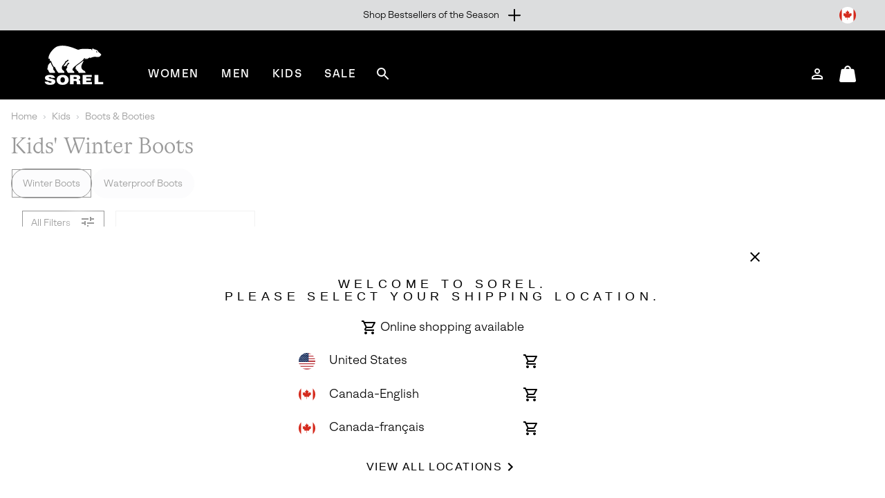

--- FILE ---
content_type: text/html;charset=UTF-8
request_url: https://www.sorelfootwear.ca/en/c/kids/boots-booties/winter-boots/
body_size: 79283
content:
<!DOCTYPE html>
<html lang="en">
<head>


    
        
        
    


<script>
    (function () {
        
        var _digitalData = {"pageInstanceID":"Kids Boots & Booties Winter Boots | Sorel - Production","page":{"pageInfo":{"pageName":"Kids Boots & Booties Winter Boots | Sorel","pageType":"Category Grid","pageErrorURL":"","siteError":"","productsOnPage":["2114111","2114101","2114081","2088651","2114112","2114082","2114102","2117082","2114082_S","2088511","2114092","2114101_S","1123511","2114091","2088512","2117081","2101321","2088662","2088661","2088511_S","2114102_S","2088661_S","2114092_S","2101342","2114121","2088572","2138841","2138851","2138861","2138852"],"locale":"en_CA","siteID":"Sorel_CA","department":"Kids","subCategory1":"Boots & Booties","subCategory2":"Winter Boots","pageHier":"Kids:Boots & Booties:Winter Boots","domain":"sorelfootwear.ca","subDomain":"www","language":"en","country":"CA","environment":"Production","categoryID":"kids-boots-snow","categoryItems":30,"categoryParent":"kids-boots","categoryPath":["kids-boots-snow","kids-boots","kids"]},"attributes":{"SiteID":"Sorel_CA","currency":"CAD"},"form":{"registrationType":"registrationStart"},"search":{"keyword":null,"numberOfResult":30,"searchType":"Global"}},"user":{"customerType":"Guest","isAuthenticated":false,"isEmployee":false,"customerGroups":"Everyone|Everyone except CUSTCARE_AGENT|Everyone except Employees, FF, Pros|No Kiosks|Unregistered","sfccCampaignId":null,"campaign":null,"userAgent":"Mozilla/5.0 (Macintosh; Intel Mac OS X 10_15_7) AppleWebKit/537.36 (KHTML, like Gecko) Chrome/131.0.0.0 Safari/537.36; ClaudeBot/1.0; +claudebot@anthropic.com)","IP":"18.119.143.56","SoftwareVersion":"6.2.0","customerCareAgent":false,"newCustomer":1,"sfccId":"abD85rEpA4eV4ZxgU8pip4kkUk","sfccSessionID":"kzSdrUAHILYweyj5RjOVxebwM7zIUPuui78=","abTestParticipation":null,"deviceFormFactor":"Desk","customerId":"abD85rEpA4eV4ZxgU8pip4kkUk","pointsMultiplier":1,"visitorCountryCode":"US","loggedIn":false}} || {};

        Object.defineProperty(window, 'digitalData', {
            get: function() {
                return _digitalData;
            },
            set: function(value) {
                if (value === _digitalData) { 
                    return;
                }

                var error = new Error('window.digitalData should not be set directly, it should only be amended by setting child properties');
                console.error(error);
                _digitalData = value;
            }
        });

        
        var _clientData = {
            site: {
                id: 'Sorel_CA',
                locale: 'en_CA'
            },
            page: {
                authRequiredToAccessPage: false,
            }
        };

        Object.defineProperty(window, 'clientData', {
            get: function() {
                return _clientData;
            },
            set: function(value) {
                if (value === _clientData) { 
                    return;
                }

                var error = new Error('window.clientData should not be set directly, it should only be amended by setting child properties');
                console.error(error);
                _clientData = value;
            }
        });
    }());
</script>

    

    <script class="js-data-layer-script" data-user-specific-data-url="/on/demandware.store/Sites-Sorel_CA-Site/en_CA/Dtm-UserSpecificDataLayer">
        if (!window.resources) {
            window.resources = {};
        }

        
        window.resources.dataLayer = {
            singleReferralDomains: ["facebook.com","instagram.com","snapchat.com","pinterest.com","google.com","bing.com","yahoo.com","searchiqnet.com","trafficsafe.net","safevisitors.net"]
        };
    </script>








<meta charset="UTF-8" />
<meta http-equiv="x-ua-compatible" content="ie=edge" />
<meta name="viewport" content="width=device-width, initial-scale=1" />

    


    <!-- CSP Meta Tag last modified October 23, 2025 15:46:00 PST. Place this snippet in the HEAD tag of your website before any LINK or SCRIPT tags -->

<meta http-equiv="Content-Security-Policy" content="default-src https: 'self' 'unsafe-inline' 'unsafe-eval' members.cj.com int-ds-shared-1.monetate.org *.247-inc.net 247-inc.net ca.assist.247-inc.net columbia.ca.assist.247-inc.net tie.247-inc.net *.quantummetric.com *.amplience.net 'unsafe-inline' 'unsafe-eval'; worker-src blob:; child-src blob *.acuityplatform.com ipredictive.com adform.net 112.2o7.net everesttech.net demdex.net adobedtm.com assets.adobetm.com *.scene7.com scene7.com tt.omtrdc.net *.typekit.net typekit.net advertising.com *.adyen.com adyen.com amazon-adsystem.com s3.amazonaws.com *.amazonaws.com amazonaws.com adnxs.com atdmt.com azureedge.net *.feedmagnet.com api.bazaarvoice.com apps.bazaarvoice.com feedmagnet.com network.bazaarvoice.com nexus.bazaarvoice.com reviews.bazaarvoice.com display.ugc.bazaarvoice.com ugc.bazaarvoice.com curations.bazaarvoice.com bazaarvoice.com bidswitch.net bat.bing.com bing.com btttag.com columbiasportswear13531z.btttag.com d.btttag.com *.bluecore.app *.bluecore.com api.bluecore.com bluecore.app bluecore.com bluekai.com *.braintreegateway.com bugsnag.com cloudflare.com cloudfront.net d1af033869koo7.cloudfront.net *.columbiasportswear.co.uk columbia.com smetrics.columbia.com demandware.net *.emjcd.com emjcd.com couponcabin.com cquotient.com e.cquotient.com p.cquotient.com criteo.com criteo.net da.us.criteo.net us.criteo.com va.us.criteo.net *.curalate.com curalate.com edge.curalate.com dotomi.com g.doubleclick.net googleads.g.doubleclick.net doubleclick.net fls.doubleclick.net dstillery.com media6degrees.com connect.facebook.net facebook.com facebook.net *.sspinc.io columbia.sspinc.io fit-predictor.net sspinc.io fontawesome.com api2.fonts.com *.foursixty.com foursixty.com edge.fullstory.com fullstory.com rs.fullstory.com adservice.google.com google.ae google.at google.be google.bs google.ca google.ch google.cl google.co.cr google.co.id google.co.il google.co.in google.co.kr google.co.nz google.co.th google.co.uk google.co.ve google.co.vi google.co.za google.com google.com.ar google.com.au google.com.bo google.com.br google.com.bz google.com.co google.com.do google.com.ec google.com.eg google.com.hk google.com.mx google.com.my google.com.ng google.com.pa google.com.pe google.com.ph google.com.pk google.com.pr google.com.py google.com.sg google.com.sv google.com.tr google.com.tw google.com.ua google.com.uy google.com.vn google.cz google.de google.dk google.es google.fi google.fr google.hn google.ie google.is google.it google.jo google.lk google.lt google.md google.nl google.rs google.se google.sk google.tt googlesyndication.com gstatic.com googleadservices.com googleapis.com maps.googleapis.com googletagmanager.com google-analytics.com honey.io joinhoney.com *.hotjar.com hotjar.com hotjar.io static.hotjar.com casalemedia.com instagram.com jquery.com *.klarnacdn.net js.klarna.com *.klarnaservices.com evt-na.klarnaservices.com na-library.klarnaservices.com locally.com *.microsoft.com microsoft.com *.monetate.net d.monetate.net se.monetate.net mountainhardwear.ca mountainhardwear.com cdn.cookielaw.org cookielaw.org agkn.com bam.nr-data.net js-agent.newrelic.com newrelic.com nr-data.net onetrust.com outbrain.com *.braintree-api.com *.paypal.com *.paypalobjects.com braintree-api.com paypal.com paypalobjects.com sandbox.paypal.com pinimg.com pinterest.com prana.com view.publitas.com pubmatic.com rlcdn.com rubiconproject.com *.krxd.net krxd.net *.scarabresearch.com cdn.scarabresearch.com sharethrough.com smartadserver.com *.sc-static.net *.snapchat.com sc-static.net tr.snapchat.com sorel.com taboola.com tapad.com teads.tv *.tiktok.com analytics.tiktok.com adsrvr.org 3lift.com *.truefitcorp.com staging.truefitcorp.com truefitcorp.com *.turn.com turn.com *.adstk.io *.onetrust.io *.px-client.net ad.smaato.net adstk.io client.perimeterx.net collector-pxlkxie7oj.px-cloud.net fast.fonts.net onetrust.io px-client.net vimeo.com vimeocdn.com yahoo.com analytics.yahoo.com youtube.com ytimg.com *.zdassets.com *.zendesk.com zdassets.com zendesk.com *.zopim.com zopim.com *.perimeterx.net perimeterx.net data: blob:; img-src 'self' https: *.qualtrics.com members.cj.com int-ds-shared-1.monetate.org *.247-inc.net 247-inc.net ca.assist.247-inc.net columbia.ca.assist.247-inc.net tie.247-inc.net *.acuityplatform.com acuityplatform.com *.ipredictive.com ipredictive.com *.adform.net adform.net 112.2o7.net *.everesttech.net everesttech.net *.demdex.net demdex.net *.adobedtm.com adobedtm.com assets.adobetm.com *.112.2o7.net *.scene7.com columbia.scene7.com scene7.com tt.omtrdc.net *.typekit.net typekit.net *.advertising.com advertising.com *.adyen.com adyen.com ads.yieldmo.com *.amazon-adsystem.com amazon-adsystem.com s3.amazonaws.com *.amazonaws.com amazonaws.com *.adnxs.com adnxs.com *.atdmt.com atdmt.com *.azureedge.net azureedge.net *.feedmagnet.com api.bazaarvoice.com apps.bazaarvoice.com feedmagnet.com network.bazaarvoice.com nexus.bazaarvoice.com reviews.bazaarvoice.com display.ugc.bazaarvoice.com ugc.bazaarvoice.com curations.bazaarvoice.com *.bazaarvoice.com bazaarvoice.com *.bidswitch.net bidswitch.net *.bing.com bat.bing.com bing.com *.btttag.com btttag.com columbiasportswear13531z.btttag.com d.btttag.com *.bluecore.app *.bluecore.com api.bluecore.com bluecore.app bluecore.com *.bluekai.com bluekai.com *.braintreegateway.com braintreegateway.com *.bugsnag.com bugsnag.com creativecdn.com ciuvo.com *.cloudflare.com cloudflare.com *.cloudfront.net cloudfront.net d1af033869koo7.cloudfront.net *.columbia.com *.columbiasportswear.at *.columbiasportswear.be *.columbiasportswear.ca *.columbiasportswear.co.uk *.columbiasportswear.de *.columbiasportswear.es *.columbiasportswear.fi *.columbiasportswear.fr *.columbiasportswear.ie *.columbiasportswear.it *.columbiasportswear.nl columbia.com columbiasportswear.at columbiasportswear.be columbiasportswear.ca columbiasportswear.co.uk columbiasportswear.de columbiasportswear.es columbiasportswear.fi columbiasportswear.fr columbiasportswear.ie columbiasportswear.it columbiasportswear.nl smetrics.columbia.com *.demandware.net demandware.net *.emjcd.com emjcd.com coupert.com *.couponcabin.com couponcabin.com *.cquotient.com cquotient.com e.cquotient.com p.cquotient.com *.criteo.com *.criteo.net criteo.com criteo.net da.us.criteo.net us.criteo.com va.us.criteo.net *.curalate.com curalate.com edge.curalate.com *.dotomi.com dotomi.com g.doubleclick.net googleads.g.doubleclick.net *.doubleclick.net doubleclick.net fls.doubleclick.net *.dstillery.com *.media6degrees.com dstillery.com media6degrees.com *.facebook.com *.facebook.net connect.facebook.net facebook.com facebook.net *.sspinc.io columbia.sspinc.io fit-predictor.net sspinc.io *.fontawesome.com fontawesome.com api2.fonts.com fonts.com fonts.net *.foursixty.com foursixty.com *.fullstory.com edge.fullstory.com fullstory.com rs.fullstory.com *.google.at *.google.be *.google.ca *.google.com *.google.de *.google.es *.google.fi *.google.fr *.google.ie *.google.it *.google.nl *.googlesyndication.com *.gstatic.com adservice.google.com google.ae google.at google.be google.bs google.ca google.ch google.cl google.co.cr google.co.id google.co.il google.co.in google.co.kr google.co.nz google.co.th google.co.uk google.co.ve google.co.vi google.co.za google.com google.com.ar google.com.au google.com.bo google.com.br google.com.bz google.com.co google.com.do google.com.ec google.com.eg google.com.hk google.com.mx google.com.my google.com.ng google.com.pa google.com.pe google.com.ph google.com.pk google.com.pr google.com.py google.com.sg google.com.sv google.com.tr google.com.tw google.com.ua google.com.uy google.com.vn google.cz google.de google.dk google.es google.fi google.fr google.hn google.ie google.is google.it google.jo google.lk google.lt google.md google.nl google.rs google.se google.sk google.tt googlesyndication.com gstatic.com *.googleadservices.com googleadservices.com *.googleapis.com googleapis.com maps.googleapis.com *.googletagmanager.com googletagmanager.com *.google-analytics.com google-analytics.com *.honey.io *.joinhoney.com honey.io joinhoney.com px-cloud.net *.hotjar.com *.hotjar.io hotjar.com hotjar.io static.hotjar.com ibotta.com instok.org *.casalemedia.com casalemedia.com *.instagram.com instagram.com *.jquery.com jquery.com *.klarnacdn.net js.klarna.com *.klarnaservices.com evt-na.klarnaservices.com klarnacdn.net klarnaservices.com na-library.klarnaservices.com playground.klarnaservices.com *.linksynergy.com linksynergy.com *.locally.com locally.com loom.com mathtag.com partner.mediawallahscript.com *.microsoft.com microsoft.com *.monetate.net d.monetate.net monetate.net se.monetate.net *.mountainhardwear.ca *.mountainhardwear.com mountainhardwear.ca mountainhardwear.com *.cookielaw.org cdn.cookielaw.org cookielaw.org *.agkn.com agkn.com *.newrelic.com *.nr-data.net bam.nr-data.net js-agent.newrelic.com newrelic.com nr-data.net *.onetrust.com onetrust.com *.outbrain.com outbrain.com *.braintree-api.com *.paypal.com *.paypalobjects.com braintree-api.com paypal.com paypalobjects.com sandbox.paypal.com *.pinimg.com *.pinterest.com pinimg.com pinterest.com *.prana.com prana.com view.publitas.com *.pubmatic.com pubmatic.com contextweb.com *.jrs5.com *.nxtck.com *.rakuten.com jrs5.com nxtck.com rakuten.com rmp.rakuten.com *.rlcdn.com rlcdn.com *.rubiconproject.com rubiconproject.com *.krxd.net krxd.net *.scarabresearch.com cdn.scarabresearch.com scarabresearch.com securedvisit.com *.sharethrough.com sharethrough.com sitescout.com *.smartadserver.com smartadserver.com *.sc-static.net *.snapchat.com sc-static.net snapchat.com tr.snapchat.com *.sorel.at *.sorel.com *.sorel.fi *.sorel.ie *.sorel.it *.sorelfootwear.ca *.sorelfootwear.de *.sorelfootwear.es *.sorelfootwear.fr *.sorelfootwear.nl sorel.at sorel.com sorel.fi sorel.ie sorel.it sorelfootwear.ca sorelfootwear.co.uk sorelfootwear.de sorelfootwear.es sorelfootwear.fr sorelfootwear.nl srv.stackadapt.com *.taboola.com taboola.com *.tapad.com tapad.com *.teads.tv teads.tv *.tiktok.com analytics.tiktok.com tiktok.com *.adsrvr.org adsrvr.org tradedoubler.com tremorhub.com *.3lift.com 3lift.com *.truefitcorp.com staging.truefitcorp.com truefitcorp.com affirm.com *.turn.com turn.com *.adstk.io *.lgw.io *.onetrust.io *.px-cdn.net *.px-client.net *.pxchk.net ad.smaato.net adstk.io client.perimeterx.net collector-pxlkxie7oj.px-cloud.net fast.fonts.net lgw.io onetrust.io px-cdn.net px-client.net pxchk.net *.vimeo.com *.vimeocdn.com vimeo.com vimeocdn.com *.yahoo.com yahoo.com analytics.yahoo.com *.youtube.com *.ytimg.com youtube.com ytimg.com *.zdassets.com *.zendesk.com zdassets.com zendesk.com *.zoovu.com *.zopim.com zopim.com *.perimeterx.net perimeterx.net data: blob:; font-src 'self' https: members.cj.com int-ds-shared-1.monetate.org *.247-inc.net 247-inc.net ca.assist.247-inc.net columbia.ca.assist.247-inc.net tie.247-inc.net *.acuityplatform.com acuityplatform.com *.ipredictive.com ipredictive.com *.adform.net adform.net 112.2o7.net *.everesttech.net everesttech.net *.demdex.net demdex.net *.adobedtm.com adobedtm.com assets.adobetm.com *.scene7.com scene7.com tt.omtrdc.net *.typekit.net typekit.net *.advertising.com advertising.com *.adyen.com adyen.com ads.yieldmo.com *.amazon-adsystem.com amazon-adsystem.com s3.amazonaws.com *.amazonaws.com amazonaws.com *.adnxs.com adnxs.com *.atdmt.com atdmt.com *.azureedge.net azureedge.net *.feedmagnet.com api.bazaarvoice.com apps.bazaarvoice.com feedmagnet.com network.bazaarvoice.com nexus.bazaarvoice.com reviews.bazaarvoice.com display.ugc.bazaarvoice.com ugc.bazaarvoice.com curations.bazaarvoice.com *.bazaarvoice.com bazaarvoice.com *.bidswitch.net bidswitch.net *.bing.com bat.bing.com bing.com *.btttag.com btttag.com columbiasportswear13531z.btttag.com d.btttag.com *.bluecore.app *.bluecore.com api.bluecore.com bluecore.app bluecore.com *.bluekai.com bluekai.com *.braintreegateway.com braintreegateway.com *.bugsnag.com bugsnag.com creativecdn.com ciuvo.com *.cloudflare.com cloudflare.com *.cloudfront.net cloudfront.net d1af033869koo7.cloudfront.net *.columbia.com *.columbiasportswear.at *.columbiasportswear.be *.columbiasportswear.ca *.columbiasportswear.co.uk *.columbiasportswear.de *.columbiasportswear.es *.columbiasportswear.fi *.columbiasportswear.fr *.columbiasportswear.ie *.columbiasportswear.it *.columbiasportswear.nl columbia.com columbiasportswear.at columbiasportswear.be columbiasportswear.ca columbiasportswear.co.uk columbiasportswear.de columbiasportswear.es columbiasportswear.fi columbiasportswear.fr columbiasportswear.ie columbiasportswear.it columbiasportswear.nl smetrics.columbia.com *.demandware.net demandware.net *.emjcd.com emjcd.com coupert.com *.couponcabin.com couponcabin.com *.cquotient.com cquotient.com e.cquotient.com p.cquotient.com *.criteo.com *.criteo.net criteo.com criteo.net da.us.criteo.net us.criteo.com va.us.criteo.net *.curalate.com curalate.com edge.curalate.com *.dotomi.com dotomi.com g.doubleclick.net googleads.g.doubleclick.net *.doubleclick.net doubleclick.net fls.doubleclick.net *.dstillery.com *.media6degrees.com dstillery.com media6degrees.com *.facebook.com *.facebook.net connect.facebook.net facebook.com facebook.net *.sspinc.io columbia.sspinc.io fit-predictor.net sspinc.io *.fontawesome.com fontawesome.com api2.fonts.com fonts.com fonts.net *.foursixty.com foursixty.com *.fullstory.com edge.fullstory.com fullstory.com rs.fullstory.com *.google.at *.google.be *.google.ca *.google.com *.google.de *.google.es *.google.fi *.google.fr *.google.ie *.google.it *.google.nl *.googlesyndication.com *.gstatic.com adservice.google.com google.ae google.at google.be google.bs google.ca google.ch google.cl google.co.cr google.co.id google.co.il google.co.in google.co.kr google.co.nz google.co.th google.co.uk google.co.ve google.co.vi google.co.za google.com google.com.ar google.com.au google.com.bo google.com.br google.com.bz google.com.co google.com.do google.com.ec google.com.eg google.com.hk google.com.mx google.com.my google.com.ng google.com.pa google.com.pe google.com.ph google.com.pk google.com.pr google.com.py google.com.sg google.com.sv google.com.tr google.com.tw google.com.ua google.com.uy google.com.vn google.cz google.de google.dk google.es google.fi google.fr google.hn google.ie google.is google.it google.jo google.lk google.lt google.md google.nl google.rs google.se google.sk google.tt googlesyndication.com gstatic.com *.googleadservices.com googleadservices.com *.googleapis.com googleapis.com maps.googleapis.com *.googletagmanager.com googletagmanager.com *.google-analytics.com google-analytics.com *.honey.io *.joinhoney.com honey.io joinhoney.com px-cloud.net *.hotjar.com *.hotjar.io hotjar.com hotjar.io static.hotjar.com ibotta.com instok.org *.casalemedia.com casalemedia.com *.instagram.com instagram.com *.jquery.com jquery.com *.klarnacdn.net js.klarna.com *.klarnaservices.com evt-na.klarnaservices.com klarnacdn.net klarnaservices.com na-library.klarnaservices.com playground.klarnaservices.com *.linksynergy.com linksynergy.com *.locally.com locally.com loom.com mathtag.com *.microsoft.com microsoft.com *.monetate.net d.monetate.net monetate.net se.monetate.net *.mountainhardwear.ca *.mountainhardwear.com mountainhardwear.ca mountainhardwear.com *.cookielaw.org cdn.cookielaw.org cookielaw.org *.agkn.com agkn.com *.newrelic.com *.nr-data.net bam.nr-data.net js-agent.newrelic.com newrelic.com nr-data.net *.onetrust.com onetrust.com *.outbrain.com outbrain.com *.braintree-api.com *.paypal.com *.paypalobjects.com braintree-api.com paypal.com paypalobjects.com sandbox.paypal.com *.pinimg.com *.pinterest.com pinimg.com pinterest.com *.prana.com prana.com view.publitas.com *.pubmatic.com pubmatic.com contextweb.com *.jrs5.com *.nxtck.com *.rakuten.com jrs5.com nxtck.com rakuten.com rmp.rakuten.com *.rlcdn.com rlcdn.com *.rubiconproject.com rubiconproject.com *.krxd.net krxd.net *.scarabresearch.com cdn.scarabresearch.com scarabresearch.com securedvisit.com *.sharethrough.com sharethrough.com sitescout.com *.smartadserver.com smartadserver.com *.sc-static.net *.snapchat.com sc-static.net snapchat.com tr.snapchat.com *.sorel.at *.sorel.com *.sorel.fi *.sorel.ie *.sorel.it *.sorelfootwear.ca *.sorelfootwear.de *.sorelfootwear.es *.sorelfootwear.fr *.sorelfootwear.nl sorel.at sorel.com sorel.fi sorel.ie sorel.it sorelfootwear.ca sorelfootwear.co.uk sorelfootwear.de sorelfootwear.es sorelfootwear.fr sorelfootwear.nl srv.stackadapt.com *.taboola.com taboola.com *.tapad.com tapad.com *.teads.tv teads.tv *.tiktok.com analytics.tiktok.com tiktok.com ad.tpmn.co.kr *.adsrvr.org adsrvr.org tradedoubler.com tremorhub.com *.3lift.com 3lift.com *.truefitcorp.com staging.truefitcorp.com truefitcorp.com affirm.com *.turn.com turn.com *.adstk.io *.lgw.io *.onetrust.io *.px-cdn.net *.px-client.net *.pxchk.net ad.smaato.net adstk.io client.perimeterx.net collector-pxlkxie7oj.px-cloud.net fast.fonts.net lgw.io onetrust.io px-cdn.net px-client.net pxchk.net *.vimeo.com *.vimeocdn.com vimeo.com vimeocdn.com *.yahoo.com yahoo.com analytics.yahoo.com *.youtube.com *.ytimg.com youtube.com ytimg.com *.zdassets.com *.zendesk.com zdassets.com zendesk.com barracuda-assets.zoovu.com *.zopim.com zopim.com barracuda-cdn.zoovu.com *.perimeterx.net perimeterx.net data: blob:; frame-src https: 'self' 'unsafe-inline' 'unsafe-eval' *.quantummetric.com *.amplience.net *.qualtrics.com members.cj.com int-ds-shared-1.monetate.org *.247-inc.net 247-inc.net ca.assist.247-inc.net columbia.ca.assist.247-inc.net tie.247-inc.net *.acuityplatform.com ipredictive.com adform.net 112.2o7.net everesttech.net demdex.net adobedtm.com assets.adobetm.com *.scene7.com scene7.com tt.omtrdc.net *.typekit.net typekit.net advertising.com *.adyen.com adyen.com amazon-adsystem.com s3.amazonaws.com *.amazonaws.com amazonaws.com adnxs.com atdmt.com azureedge.net *.feedmagnet.com api.bazaarvoice.com apps.bazaarvoice.com feedmagnet.com network.bazaarvoice.com nexus.bazaarvoice.com reviews.bazaarvoice.com display.ugc.bazaarvoice.com ugc.bazaarvoice.com curations.bazaarvoice.com bazaarvoice.com bidswitch.net bat.bing.com bing.com btttag.com columbiasportswear13531z.btttag.com d.btttag.com *.bluecore.app *.bluecore.com api.bluecore.com bluecore.app bluecore.com bluekai.com *.braintreegateway.com bugsnag.com cloudflare.com cloudfront.net d1af033869koo7.cloudfront.net *.columbiasportswear.co.uk columbia.com smetrics.columbia.com demandware.net *.emjcd.com emjcd.com couponcabin.com cquotient.com e.cquotient.com p.cquotient.com criteo.com criteo.net da.us.criteo.net us.criteo.com va.us.criteo.net *.curalate.com curalate.com edge.curalate.com dotomi.com g.doubleclick.net googleads.g.doubleclick.net doubleclick.net fls.doubleclick.net dstillery.com media6degrees.com connect.facebook.net facebook.com facebook.net *.sspinc.io columbia.sspinc.io fit-predictor.net sspinc.io fontawesome.com api2.fonts.com *.foursixty.com foursixty.com edge.fullstory.com fullstory.com rs.fullstory.com adservice.google.com google.ae google.at google.be google.bs google.ca google.ch google.cl google.co.cr google.co.id google.co.il google.co.in google.co.kr google.co.nz google.co.th google.co.uk google.co.ve google.co.vi google.co.za google.com google.com.ar google.com.au google.com.bo google.com.br google.com.bz google.com.co google.com.do google.com.ec google.com.eg google.com.hk google.com.mx google.com.my google.com.ng google.com.pa google.com.pe google.com.ph google.com.pk google.com.pr google.com.py google.com.sg google.com.sv google.com.tr google.com.tw google.com.ua google.com.uy google.com.vn google.cz google.de google.dk google.es google.fi google.fr google.hn google.ie google.is google.it google.jo google.lk google.lt google.md google.nl google.rs google.se google.sk google.tt googlesyndication.com gstatic.com googleadservices.com googleapis.com maps.googleapis.com googletagmanager.com google-analytics.com honey.io joinhoney.com *.hotjar.com hotjar.com hotjar.io static.hotjar.com casalemedia.com  instagram.com jquery.com *.klarnacdn.net js.klarna.com *.klarnaservices.com evt-na.klarnaservices.com na-library.klarnaservices.com locally.com *.mczbf.com mczbf.com *.microsoft.com microsoft.com *.monetate.net d.monetate.net se.monetate.net mountainhardwear.ca mountainhardwear.com cdn.cookielaw.org cookielaw.org agkn.com bam.nr-data.net js-agent.newrelic.com newrelic.com nr-data.net onetrust.com outbrain.com *.braintree-api.com *.paypal.com *.paypalobjects.com braintree-api.com paypal.com paypalobjects.com sandbox.paypal.com pinimg.com pinterest.com prana.com view.publitas.com pubmatic.com rlcdn.com rubiconproject.com *.krxd.net krxd.net *.scarabresearch.com cdn.scarabresearch.com sharethrough.com smartadserver.com *.sc-static.net *.snapchat.com sc-static.net tr.snapchat.com sorel.com taboola.com tapad.com teads.tv *.tiktok.com analytics.tiktok.com adsrvr.org 3lift.com *.truefitcorp.com staging.truefitcorp.com truefitcorp.com *.turn.com turn.com *.adstk.io *.onetrust.io *.px-client.net ad.smaato.net adstk.io client.perimeterx.net collector-pxlkxie7oj.px-cloud.net fast.fonts.net onetrust.io px-client.net vimeo.com vimeocdn.com yahoo.com analytics.yahoo.com youtube.com ytimg.com *.zdassets.com *.zendesk.com zdassets.com zendesk.com *.zopim.com zopim.com *.perimeterx.net perimeterx.net data: blob:; script-src 'self' 'unsafe-inline' 'unsafe-eval' *.my.site.com *.quantummetric.com *.amplience.net cdn.attn.tv creatives.attn.tv events.attentivemobile.com events.attentivemobile.com https://*.qualtrics.com http://121.244.33.98 http://182.73.124.150 trk.lgw.io *.lgw.io members.cj.com int-ds-shared-1.monetate.org *.247-inc.net 247-inc.net ca.assist.247-inc.net columbia.ca.assist.247-inc.net tie.247-inc.net *.acuityplatform.com acuityplatform.com *.ipredictive.com ipredictive.com *.adform.net adform.net 112.2o7.net *.everesttech.net everesttech.net *.demdex.net demdex.net *.adobedtm.com adobedtm.com assets.adobetm.com *.scene7.com scene7.com rezync.com live.rezync.com cloudwaysapps.com api.lightboxcdn.com lightboxcdn.com *.boomtrain.com tt.omtrdc.net *.typekit.net typekit.net *.advertising.com advertising.com *.adyen.com adyen.com ads.yieldmo.com *.amazon-adsystem.com amazon-adsystem.com s3.amazonaws.com *.amazonaws.com amazonaws.com *.adnxs.com adnxs.com *.atdmt.com atdmt.com *.azureedge.net azureedge.net *.feedmagnet.com api.bazaarvoice.com apps.bazaarvoice.com feedmagnet.com network.bazaarvoice.com nexus.bazaarvoice.com reviews.bazaarvoice.com display.ugc.bazaarvoice.com ugc.bazaarvoice.com curations.bazaarvoice.com *.bazaarvoice.com bazaarvoice.com *.bidswitch.net bidswitch.net *.bing.com bat.bing.com bing.com *.btttag.com btttag.com columbiasportswear13531z.btttag.com d.btttag.com *.bluecore.app *.bluecore.com api.bluecore.com bluecore.app bluecore.com *.bluekai.com bluekai.com bfx-objects.prd.borderfree.com depot.prd.borderfree.com global.prd.borderfree.com *.braintreegateway.com braintreegateway.com *.bugsnag.com bugsnag.com creativecdn.com ciuvo.com *.rewardstyle.com ln-rules.rewardstyle.com *.cloudflare.com cloudflare.com *.cloudfront.net cloudfront.net d1af033869koo7.cloudfront.net *.columbia.com *.columbiasportswear.at *.columbiasportswear.be *.columbiasportswear.ca *.columbiasportswear.co.uk *.columbiasportswear.de *.columbiasportswear.es *.columbiasportswear.fi *.columbiasportswear.fr *.columbiasportswear.ie *.columbiasportswear.it *.columbiasportswear.nl columbia.com columbiasportswear.at columbiasportswear.be columbiasportswear.ca columbiasportswear.co.uk columbiasportswear.de columbiasportswear.es columbiasportswear.fi columbiasportswear.fr columbiasportswear.ie columbiasportswear.it columbiasportswear.nl smetrics.columbia.com *.demandware.net demandware.net *.emjcd.com emjcd.com coupert.com *.couponcabin.com couponcabin.com *.cquotient.com cquotient.com e.cquotient.com p.cquotient.com *.criteo.com *.criteo.net ade.clmbtech.com criteo-partners.tremorhub.com criteo.com criteo.net da.us.criteo.net https://tracker.adreadyclick.com us.criteo.com va.us.criteo.net *.curalate.com curalate.com edge.curalate.com *.dotomi.com dotomi.com g.doubleclick.net googleads.g.doubleclick.net *.doubleclick.net doubleclick.net fls.doubleclick.net *.dstillery.com *.media6degrees.com dstillery.com media6degrees.com *.facebook.com *.facebook.net connect.facebook.net facebook.com facebook.net *.sspinc.io columbia.sspinc.io fit-predictor.net sspinc.io *.fontawesome.com fontawesome.com api2.fonts.com fonts.com fonts.net *.foursixty.com foursixty.com mpsnare.iesnare.com *.fullstory.com edge.fullstory.com fullstory.com rs.fullstory.com *.google.at *.google.be *.google.ca *.google.com *.google.de *.google.es *.google.fi *.google.fr *.google.ie *.google.it *.google.nl *.googlesyndication.com *.gstatic.com adservice.google.com google.ae google.at google.be google.bs google.ca google.ch google.cl google.co.cr google.co.id google.co.il google.co.in google.co.kr google.co.nz google.co.th google.co.uk google.co.ve google.co.vi google.co.za google.com google.com.ar google.com.au google.com.bo google.com.br google.com.bz google.com.co google.com.do google.com.ec google.com.eg google.com.hk google.com.mx google.com.my google.com.ng google.com.pa google.com.pe google.com.ph google.com.pk google.com.pr google.com.py google.com.sg google.com.sv google.com.tr google.com.tw google.com.ua google.com.uy google.com.vn google.cz google.de google.dk google.es google.fi google.fr google.hn google.ie google.is google.it google.jo google.lk google.lt google.md google.nl google.rs google.se google.sk google.tt googlesyndication.com gstatic.com *.googleadservices.com googleadservices.com *.googleapis.com googleapis.com maps.googleapis.com *.googletagmanager.com googletagmanager.com *.google-analytics.com google-analytics.com *.honey.io *.joinhoney.com honey.io joinhoney.com px-cloud.net *.hotjar.com *.hotjar.io hotjar.com hotjar.io static.hotjar.com ibotta.com utt.impactcdn.com instok.org ad.360yield.com *.casalemedia.com casalemedia.com *.instagram.com instagram.com matching.ivitrack.com *.jquery.com jquery.com *.klarnacdn.net js.klarna.com *.klarnaservices.com evt-na.klarnaservices.com klarnacdn.net klarnaservices.com na-library.klarnaservices.com playground.klarnaservices.com *.playground.klarna.com *.linksynergy.com linksynergy.com *.locally.com locally.com loom.com *.mczbf.com mczbf.com contextual.media.net mathtag.com exchange.mediavine.com *.microsoft.com microsoft.com *.monetate.net d.monetate.net monetate.net se.monetate.net *.mountainhardwear.ca *.mountainhardwear.com mountainhardwear.ca mountainhardwear.com *.cookielaw.org cdn.cookielaw.org cookielaw.org jadserve.postrelease.com *.agkn.com agkn.com *.newrelic.com *.nr-data.net bam.nr-data.net js-agent.newrelic.com newrelic.com nr-data.net visitor.omnitagjs.com *.onetrust.com onetrust.com *.outbrain.com outbrain.com *.braintree-api.com *.paypal.com *.paypalobjects.com braintree-api.com paypal.com paypalobjects.com sandbox.paypal.com *.pinimg.com *.pinterest.com pinimg.com pinterest.com *.prana.com prana.com view.publitas.com *.pubmatic.com pubmatic.com contextweb.com *.jrs5.com *.nxtck.com *.rakuten.com jrs5.com nxtck.com rakuten.com rmp.rakuten.com *.rlcdn.com rlcdn.com trends.revcontent.com *.rubiconproject.com rubiconproject.com *.krxd.net krxd.net *.scarabresearch.com cdn.scarabresearch.com scarabresearch.com securedvisit.com *.sharethrough.com sharethrough.com sitescout.com *.smartadserver.com smartadserver.com *.sc-static.net *.snapchat.com sc-static.net snapchat.com tr.snapchat.com *.sorel.at *.sorel.com *.sorel.fi *.sorel.ie *.sorel.it *.sorelfootwear.ca *.sorelfootwear.de *.sorelfootwear.es *.sorelfootwear.fr *.sorelfootwear.nl sorel.at sorel.com sorel.fi sorel.ie sorel.it sorelfootwear.ca sorelfootwear.co.uk sorelfootwear.de sorelfootwear.es sorelfootwear.fr sorelfootwear.nl srv.stackadapt.com *.taboola.com taboola.com *.tapad.com tapad.com *.teads.tv teads.tv *.tiktok.com analytics.tiktok.com tiktok.com ad.tpmn.co.kr *.adsrvr.org adsrvr.org swrap.tradedoubler.com tradedoubler.com tremorhub.com *.3lift.com 3lift.com *.truefitcorp.com staging.truefitcorp.com truefitcorp.com affirm.com *.turn.com turn.com *.adstk.io *.lgw.io *.onetrust.io *.px-cdn.net *.px-client.net *.pxchk.net ad.smaato.net adstk.io client.perimeterx.net collector-pxlkxie7oj.px-cloud.net fast.fonts.net lgw.io onetrust.io party.spockee.io px-cdn.net px-client.net pxchk.net s.ad.smaato.net *.vimeo.com *.vimeocdn.com vimeo.com vimeocdn.com *.yahoo.com yahoo.com analytics.yahoo.com sync-criteo.ads.yieldmo.com *.youtube.com *.ytimg.com youtube.com ytimg.com *.zdassets.com *.zendesk.com zdassets.com zendesk.com *.zopim.com zopim.com api-barracuda.zoovu.com barracuda-cdn.zoovu.com *.perimeterx.net perimeterx.net data: blob:; script-src-elem 'self' 'unsafe-inline' 'unsafe-eval' *.my.site.com *.quantummetric.com *.amplience.net cdn.attn.tv creatives.attn.tv events.attentivemobile.com events.attentivemobile.com https://*.qualtrics.com http://121.244.33.98 http://182.73.124.150 trk.lgw.io *.lgw.io members.cj.com int-ds-shared-1.monetate.org *.247-inc.net 247-inc.net ca.assist.247-inc.net columbia.ca.assist.247-inc.net tie.247-inc.net *.acuityplatform.com acuityplatform.com *.ipredictive.com ipredictive.com *.adform.net adform.net 112.2o7.net *.everesttech.net everesttech.net *.demdex.net demdex.net *.adobedtm.com adobedtm.com assets.adobetm.com *.scene7.com scene7.com rezync.com live.rezync.com cloudwaysapps.com api.lightboxcdn.com lightboxcdn.com *.boomtrain.com tt.omtrdc.net *.typekit.net typekit.net *.advertising.com advertising.com *.adyen.com adyen.com ads.yieldmo.com *.amazon-adsystem.com amazon-adsystem.com s3.amazonaws.com *.amazonaws.com amazonaws.com *.adnxs.com adnxs.com *.atdmt.com atdmt.com *.azureedge.net azureedge.net *.feedmagnet.com api.bazaarvoice.com apps.bazaarvoice.com feedmagnet.com network.bazaarvoice.com nexus.bazaarvoice.com reviews.bazaarvoice.com display.ugc.bazaarvoice.com ugc.bazaarvoice.com curations.bazaarvoice.com *.bazaarvoice.com bazaarvoice.com *.bidswitch.net bidswitch.net *.bing.com bat.bing.com bing.com *.btttag.com btttag.com columbiasportswear13531z.btttag.com d.btttag.com *.bluecore.app *.bluecore.com api.bluecore.com bluecore.app bluecore.com *.bluekai.com bluekai.com bfx-objects.prd.borderfree.com depot.prd.borderfree.com global.prd.borderfree.com *.braintreegateway.com braintreegateway.com *.bugsnag.com bugsnag.com creativecdn.com ciuvo.com *.rewardstyle.com ln-rules.rewardstyle.com *.cloudflare.com cloudflare.com *.cloudfront.net cloudfront.net d1af033869koo7.cloudfront.net *.columbia.com *.columbiasportswear.at *.columbiasportswear.be *.columbiasportswear.ca *.columbiasportswear.co.uk *.columbiasportswear.de *.columbiasportswear.es *.columbiasportswear.fi *.columbiasportswear.fr *.columbiasportswear.ie *.columbiasportswear.it *.columbiasportswear.nl columbia.com columbiasportswear.at columbiasportswear.be columbiasportswear.ca columbiasportswear.co.uk columbiasportswear.de columbiasportswear.es columbiasportswear.fi columbiasportswear.fr columbiasportswear.ie columbiasportswear.it columbiasportswear.nl smetrics.columbia.com *.demandware.net demandware.net *.emjcd.com emjcd.com coupert.com *.couponcabin.com couponcabin.com *.cquotient.com cquotient.com e.cquotient.com p.cquotient.com *.criteo.com *.criteo.net ade.clmbtech.com criteo-partners.tremorhub.com criteo.com criteo.net da.us.criteo.net https://tracker.adreadyclick.com us.criteo.com va.us.criteo.net *.curalate.com curalate.com edge.curalate.com *.dotomi.com dotomi.com g.doubleclick.net googleads.g.doubleclick.net *.doubleclick.net doubleclick.net fls.doubleclick.net *.dstillery.com *.media6degrees.com dstillery.com media6degrees.com *.facebook.com *.facebook.net connect.facebook.net facebook.com facebook.net *.sspinc.io columbia.sspinc.io fit-predictor.net sspinc.io *.fontawesome.com fontawesome.com api2.fonts.com fonts.com fonts.net *.foursixty.com foursixty.com mpsnare.iesnare.com *.fullstory.com edge.fullstory.com fullstory.com rs.fullstory.com *.google.at *.google.be *.google.ca *.google.com *.google.de *.google.es *.google.fi *.google.fr *.google.ie *.google.it *.google.nl *.googlesyndication.com *.gstatic.com adservice.google.com google.ae google.at google.be google.bs google.ca google.ch google.cl google.co.cr google.co.id google.co.il google.co.in google.co.kr google.co.nz google.co.th google.co.uk google.co.ve google.co.vi google.co.za google.com google.com.ar google.com.au google.com.bo google.com.br google.com.bz google.com.co google.com.do google.com.ec google.com.eg google.com.hk google.com.mx google.com.my google.com.ng google.com.pa google.com.pe google.com.ph google.com.pk google.com.pr google.com.py google.com.sg google.com.sv google.com.tr google.com.tw google.com.ua google.com.uy google.com.vn google.cz google.de google.dk google.es google.fi google.fr google.hn google.ie google.is google.it google.jo google.lk google.lt google.md google.nl google.rs google.se google.sk google.tt googlesyndication.com gstatic.com *.googleadservices.com googleadservices.com *.googleapis.com googleapis.com maps.googleapis.com *.googletagmanager.com googletagmanager.com *.google-analytics.com google-analytics.com *.honey.io *.joinhoney.com honey.io joinhoney.com px-cloud.net *.hotjar.com *.hotjar.io hotjar.com hotjar.io static.hotjar.com ibotta.com utt.impactcdn.com instok.org ad.360yield.com *.casalemedia.com casalemedia.com *.instagram.com instagram.com matching.ivitrack.com *.jquery.com jquery.com *.klarnacdn.net js.klarna.com *.klarnaservices.com evt-na.klarnaservices.com klarnacdn.net klarnaservices.com na-library.klarnaservices.com playground.klarnaservices.com *.playground.klarna.com *.linksynergy.com linksynergy.com *.locally.com locally.com loom.com *.mczbf.com mczbf.com contextual.media.net mathtag.com exchange.mediavine.com *.microsoft.com microsoft.com *.monetate.net d.monetate.net monetate.net se.monetate.net *.mountainhardwear.ca *.mountainhardwear.com mountainhardwear.ca mountainhardwear.com *.cookielaw.org cdn.cookielaw.org cookielaw.org jadserve.postrelease.com *.agkn.com agkn.com *.newrelic.com *.nr-data.net bam.nr-data.net js-agent.newrelic.com newrelic.com nr-data.net visitor.omnitagjs.com *.onetrust.com onetrust.com *.outbrain.com outbrain.com *.braintree-api.com *.paypal.com *.paypalobjects.com braintree-api.com paypal.com paypalobjects.com sandbox.paypal.com *.pinimg.com *.pinterest.com pinimg.com pinterest.com *.prana.com prana.com view.publitas.com *.pubmatic.com pubmatic.com contextweb.com *.jrs5.com *.nxtck.com *.rakuten.com jrs5.com nxtck.com rakuten.com rmp.rakuten.com *.rlcdn.com rlcdn.com trends.revcontent.com *.rubiconproject.com rubiconproject.com *.krxd.net krxd.net *.scarabresearch.com cdn.scarabresearch.com scarabresearch.com securedvisit.com *.sharethrough.com sharethrough.com sitescout.com *.smartadserver.com smartadserver.com *.sc-static.net *.snapchat.com sc-static.net snapchat.com tr.snapchat.com *.sorel.at *.sorel.com *.sorel.fi *.sorel.ie *.sorel.it *.sorelfootwear.ca *.sorelfootwear.de *.sorelfootwear.es *.sorelfootwear.fr *.sorelfootwear.nl sorel.at sorel.com sorel.fi sorel.ie sorel.it sorelfootwear.ca sorelfootwear.co.uk sorelfootwear.de sorelfootwear.es sorelfootwear.fr sorelfootwear.nl srv.stackadapt.com *.taboola.com taboola.com *.tapad.com tapad.com *.teads.tv teads.tv *.tiktok.com analytics.tiktok.com tiktok.com ad.tpmn.co.kr *.adsrvr.org adsrvr.org swrap.tradedoubler.com tradedoubler.com tremorhub.com *.3lift.com 3lift.com *.truefitcorp.com staging.truefitcorp.com truefitcorp.com affirm.com *.turn.com turn.com *.adstk.io *.lgw.io *.onetrust.io *.px-cdn.net *.px-client.net *.pxchk.net ad.smaato.net adstk.io client.perimeterx.net collector-pxlkxie7oj.px-cloud.net fast.fonts.net lgw.io onetrust.io party.spockee.io px-cdn.net px-client.net pxchk.net s.ad.smaato.net *.vimeo.com *.vimeocdn.com vimeo.com vimeocdn.com *.yahoo.com yahoo.com analytics.yahoo.com sync-criteo.ads.yieldmo.com *.youtube.com *.ytimg.com youtube.com ytimg.com *.zdassets.com *.zendesk.com zdassets.com zendesk.com *.zopim.com zopim.com api-barracuda.zoovu.com barracuda-cdn.zoovu.com *.perimeterx.net perimeterx.net data: blob:; style-src 'self' 'unsafe-inline' *.my.site.com members.cj.com int-ds-shared-1.monetate.org *.247-inc.net 247-inc.net ca.assist.247-inc.net columbia.ca.assist.247-inc.net tie.247-inc.net *.acuityplatform.com acuityplatform.com *.ipredictive.com ipredictive.com *.adform.net adform.net 112.2o7.net *.everesttech.net everesttech.net *.demdex.net demdex.net *.adobedtm.com adobedtm.com assets.adobetm.com *.scene7.com scene7.com tt.omtrdc.net *.typekit.net typekit.net *.advertising.com advertising.com *.adyen.com adyen.com ads.yieldmo.com *.amazon-adsystem.com amazon-adsystem.com s3.amazonaws.com *.amazonaws.com amazonaws.com *.adnxs.com adnxs.com *.atdmt.com atdmt.com *.azureedge.net azureedge.net *.feedmagnet.com api.bazaarvoice.com apps.bazaarvoice.com feedmagnet.com network.bazaarvoice.com nexus.bazaarvoice.com reviews.bazaarvoice.com display.ugc.bazaarvoice.com ugc.bazaarvoice.com curations.bazaarvoice.com *.bazaarvoice.com bazaarvoice.com *.bidswitch.net bidswitch.net *.bing.com bat.bing.com bing.com *.btttag.com btttag.com columbiasportswear13531z.btttag.com d.btttag.com *.bluecore.app *.bluecore.com api.bluecore.com bluecore.app bluecore.com *.bluekai.com bluekai.com bfx-objects.prd.borderfree.com *.braintreegateway.com braintreegateway.com *.bugsnag.com bugsnag.com creativecdn.com ciuvo.com *.cloudflare.com cloudflare.com *.cloudfront.net cloudfront.net d1af033869koo7.cloudfront.net *.columbia.com *.columbiasportswear.at *.columbiasportswear.be *.columbiasportswear.ca *.columbiasportswear.co.uk *.columbiasportswear.de *.columbiasportswear.es *.columbiasportswear.fi *.columbiasportswear.fr *.columbiasportswear.ie *.columbiasportswear.it *.columbiasportswear.nl columbia.com columbiasportswear.at columbiasportswear.be columbiasportswear.ca columbiasportswear.co.uk columbiasportswear.de columbiasportswear.es columbiasportswear.fi columbiasportswear.fr columbiasportswear.ie columbiasportswear.it columbiasportswear.nl smetrics.columbia.com *.demandware.net demandware.net *.emjcd.com emjcd.com coupert.com *.couponcabin.com couponcabin.com *.cquotient.com cquotient.com e.cquotient.com p.cquotient.com *.criteo.com *.criteo.net criteo.com criteo.net da.us.criteo.net us.criteo.com va.us.criteo.net *.curalate.com curalate.com edge.curalate.com *.dotomi.com dotomi.com g.doubleclick.net googleads.g.doubleclick.net *.doubleclick.net doubleclick.net fls.doubleclick.net *.dstillery.com *.media6degrees.com dstillery.com media6degrees.com *.facebook.com *.facebook.net connect.facebook.net facebook.com facebook.net *.sspinc.io columbia.sspinc.io fit-predictor.net sspinc.io *.fontawesome.com fontawesome.com api2.fonts.com fonts.com fonts.net *.foursixty.com foursixty.com *.fullstory.com edge.fullstory.com fullstory.com rs.fullstory.com *.google.at *.google.be *.google.ca *.google.com *.google.de *.google.es *.google.fi *.google.fr *.google.ie *.google.it *.google.nl *.googlesyndication.com *.gstatic.com adservice.google.com google.ae google.at google.be google.bs google.ca google.ch google.cl google.co.cr google.co.id google.co.il google.co.in google.co.kr google.co.nz google.co.th google.co.uk google.co.ve google.co.vi google.co.za google.com google.com.ar google.com.au google.com.bo google.com.br google.com.bz google.com.co google.com.do google.com.ec google.com.eg google.com.hk google.com.mx google.com.my google.com.ng google.com.pa google.com.pe google.com.ph google.com.pk google.com.pr google.com.py google.com.sg google.com.sv google.com.tr google.com.tw google.com.ua google.com.uy google.com.vn google.cz google.de google.dk google.es google.fi google.fr google.hn google.ie google.is google.it google.jo google.lk google.lt google.md google.nl google.rs google.se google.sk google.tt googlesyndication.com gstatic.com *.googleadservices.com googleadservices.com *.googleapis.com googleapis.com maps.googleapis.com *.googletagmanager.com googletagmanager.com *.google-analytics.com google-analytics.com *.honey.io *.joinhoney.com honey.io joinhoney.com px-cloud.net *.hotjar.com *.hotjar.io hotjar.com hotjar.io static.hotjar.com ibotta.com instok.org *.casalemedia.com casalemedia.com *.instagram.com instagram.com *.jquery.com jquery.com *.klarnacdn.net js.klarna.com *.klarnaservices.com evt-na.klarnaservices.com klarnacdn.net klarnaservices.com na-library.klarnaservices.com playground.klarnaservices.com *.linksynergy.com linksynergy.com *.locally.com locally.com loom.com mathtag.com *.microsoft.com microsoft.com *.monetate.net d.monetate.net monetate.net se.monetate.net *.mountainhardwear.ca *.mountainhardwear.com mountainhardwear.ca mountainhardwear.com *.cookielaw.org cdn.cookielaw.org cookielaw.org *.agkn.com agkn.com *.newrelic.com *.nr-data.net bam.nr-data.net js-agent.newrelic.com newrelic.com nr-data.net *.onetrust.com onetrust.com *.outbrain.com outbrain.com *.braintree-api.com *.paypal.com *.paypalobjects.com braintree-api.com paypal.com paypalobjects.com sandbox.paypal.com *.pinimg.com *.pinterest.com pinimg.com pinterest.com *.prana.com prana.com view.publitas.com *.pubmatic.com pubmatic.com contextweb.com *.jrs5.com *.nxtck.com *.rakuten.com jrs5.com nxtck.com rakuten.com rmp.rakuten.com *.rlcdn.com rlcdn.com *.rubiconproject.com rubiconproject.com *.krxd.net krxd.net *.scarabresearch.com cdn.scarabresearch.com scarabresearch.com securedvisit.com *.sharethrough.com sharethrough.com sitescout.com *.smartadserver.com smartadserver.com *.sc-static.net *.snapchat.com sc-static.net snapchat.com tr.snapchat.com *.sorel.at *.sorel.com *.sorel.fi *.sorel.ie *.sorel.it *.sorelfootwear.ca *.sorelfootwear.de *.sorelfootwear.es *.sorelfootwear.fr *.sorelfootwear.nl sorel.at sorel.com sorel.fi sorel.ie sorel.it sorelfootwear.ca sorelfootwear.co.uk sorelfootwear.de sorelfootwear.es sorelfootwear.fr sorelfootwear.nl srv.stackadapt.com *.taboola.com taboola.com *.tapad.com tapad.com *.teads.tv teads.tv *.tiktok.com analytics.tiktok.com tiktok.com *.adsrvr.org adsrvr.org tradedoubler.com tremorhub.com *.3lift.com 3lift.com *.truefitcorp.com staging.truefitcorp.com truefitcorp.com affirm.com *.turn.com turn.com *.adstk.io *.lgw.io *.onetrust.io *.px-cdn.net *.px-client.net *.pxchk.net ad.smaato.net adstk.io client.perimeterx.net collector-pxlkxie7oj.px-cloud.net fast.fonts.net lgw.io onetrust.io px-cdn.net px-client.net pxchk.net *.vimeo.com *.vimeocdn.com vimeo.com vimeocdn.com *.yahoo.com yahoo.com analytics.yahoo.com *.youtube.com *.ytimg.com youtube.com ytimg.com *.zdassets.com *.zendesk.com zdassets.com zendesk.com *.zopim.com zopim.com *.zoovu.com barracuda-experience.zoovu.com barracuda-assets.zoovu.com qa-experience.zoovu.com barracuda-cdn.zoovu.com *.perimeterx.net perimeterx.net data: blob:; style-src-elem 'self' 'unsafe-inline' *.my.site.com members.cj.com int-ds-shared-1.monetate.org *.247-inc.net 247-inc.net ca.assist.247-inc.net columbia.ca.assist.247-inc.net tie.247-inc.net *.acuityplatform.com acuityplatform.com *.ipredictive.com ipredictive.com *.adform.net adform.net 112.2o7.net *.everesttech.net everesttech.net *.demdex.net demdex.net *.adobedtm.com adobedtm.com assets.adobetm.com *.scene7.com scene7.com rezync.com live.rezync.com cloudwaysapps.com api.lightboxcdn.com lightboxcdn.com *.boomtrain.com tt.omtrdc.net *.typekit.net typekit.net *.advertising.com advertising.com *.adyen.com adyen.com ads.yieldmo.com *.amazon-adsystem.com amazon-adsystem.com s3.amazonaws.com *.amazonaws.com amazonaws.com *.adnxs.com adnxs.com *.atdmt.com atdmt.com *.azureedge.net azureedge.net *.feedmagnet.com api.bazaarvoice.com apps.bazaarvoice.com feedmagnet.com network.bazaarvoice.com nexus.bazaarvoice.com reviews.bazaarvoice.com display.ugc.bazaarvoice.com ugc.bazaarvoice.com curations.bazaarvoice.com *.bazaarvoice.com bazaarvoice.com *.bidswitch.net bidswitch.net *.bing.com bat.bing.com bing.com *.btttag.com btttag.com columbiasportswear13531z.btttag.com d.btttag.com *.bluecore.app *.bluecore.com api.bluecore.com bluecore.app bluecore.com *.bluekai.com bluekai.com bfx-objects.prd.borderfree.com *.braintreegateway.com braintreegateway.com *.bugsnag.com bugsnag.com creativecdn.com ciuvo.com *.cloudflare.com cloudflare.com *.cloudfront.net cloudfront.net d1af033869koo7.cloudfront.net *.columbia.com *.columbiasportswear.at *.columbiasportswear.be *.columbiasportswear.ca *.columbiasportswear.co.uk *.columbiasportswear.de *.columbiasportswear.es *.columbiasportswear.fi *.columbiasportswear.fr *.columbiasportswear.ie *.columbiasportswear.it *.columbiasportswear.nl columbia.com columbiasportswear.at columbiasportswear.be columbiasportswear.ca columbiasportswear.co.uk columbiasportswear.de columbiasportswear.es columbiasportswear.fi columbiasportswear.fr columbiasportswear.ie columbiasportswear.it columbiasportswear.nl smetrics.columbia.com *.demandware.net demandware.net *.emjcd.com emjcd.com coupert.com *.couponcabin.com couponcabin.com *.cquotient.com cquotient.com e.cquotient.com p.cquotient.com *.criteo.com *.criteo.net criteo.com criteo.net da.us.criteo.net us.criteo.com va.us.criteo.net *.curalate.com curalate.com edge.curalate.com *.dotomi.com dotomi.com g.doubleclick.net googleads.g.doubleclick.net *.doubleclick.net doubleclick.net fls.doubleclick.net *.dstillery.com *.media6degrees.com dstillery.com media6degrees.com *.facebook.com *.facebook.net connect.facebook.net facebook.com facebook.net *.sspinc.io columbia.sspinc.io fit-predictor.net sspinc.io *.fontawesome.com fontawesome.com api2.fonts.com fonts.com fonts.net *.foursixty.com foursixty.com *.fullstory.com edge.fullstory.com fullstory.com rs.fullstory.com *.google.at *.google.be *.google.ca *.google.com *.google.de *.google.es *.google.fi *.google.fr *.google.ie *.google.it *.google.nl *.googlesyndication.com *.gstatic.com adservice.google.com google.ae google.at google.be google.bs google.ca google.ch google.cl google.co.cr google.co.id google.co.il google.co.in google.co.kr google.co.nz google.co.th google.co.uk google.co.ve google.co.vi google.co.za google.com google.com.ar google.com.au google.com.bo google.com.br google.com.bz google.com.co google.com.do google.com.ec google.com.eg google.com.hk google.com.mx google.com.my google.com.ng google.com.pa google.com.pe google.com.ph google.com.pk google.com.pr google.com.py google.com.sg google.com.sv google.com.tr google.com.tw google.com.ua google.com.uy google.com.vn google.cz google.de google.dk google.es google.fi google.fr google.hn google.ie google.is google.it google.jo google.lk google.lt google.md google.nl google.rs google.se google.sk google.tt googlesyndication.com gstatic.com *.googleadservices.com googleadservices.com *.googleapis.com googleapis.com maps.googleapis.com *.googletagmanager.com googletagmanager.com *.google-analytics.com google-analytics.com *.honey.io *.joinhoney.com honey.io joinhoney.com px-cloud.net *.hotjar.com *.hotjar.io hotjar.com hotjar.io static.hotjar.com ibotta.com instok.org *.casalemedia.com casalemedia.com *.instagram.com instagram.com *.jquery.com jquery.com *.klarnacdn.net js.klarna.com *.klarnaservices.com evt-na.klarnaservices.com klarnacdn.net klarnaservices.com na-library.klarnaservices.com playground.klarnaservices.com *.linksynergy.com linksynergy.com *.locally.com locally.com loom.com mathtag.com *.microsoft.com microsoft.com *.monetate.net d.monetate.net monetate.net se.monetate.net *.mountainhardwear.ca *.mountainhardwear.com mountainhardwear.ca mountainhardwear.com *.cookielaw.org cdn.cookielaw.org cookielaw.org *.agkn.com agkn.com *.newrelic.com *.nr-data.net bam.nr-data.net js-agent.newrelic.com newrelic.com nr-data.net *.onetrust.com onetrust.com *.outbrain.com outbrain.com *.braintree-api.com *.paypal.com *.paypalobjects.com braintree-api.com paypal.com paypalobjects.com sandbox.paypal.com *.pinimg.com *.pinterest.com pinimg.com pinterest.com *.prana.com prana.com view.publitas.com *.pubmatic.com pubmatic.com contextweb.com *.jrs5.com *.nxtck.com *.rakuten.com jrs5.com nxtck.com rakuten.com rmp.rakuten.com *.rlcdn.com rlcdn.com *.rubiconproject.com rubiconproject.com *.krxd.net krxd.net *.scarabresearch.com cdn.scarabresearch.com scarabresearch.com securedvisit.com *.sharethrough.com sharethrough.com sitescout.com *.smartadserver.com smartadserver.com *.sc-static.net *.snapchat.com sc-static.net snapchat.com tr.snapchat.com *.sorel.at *.sorel.com *.sorel.fi *.sorel.ie *.sorel.it *.sorelfootwear.ca *.sorelfootwear.de *.sorelfootwear.es *.sorelfootwear.fr *.sorelfootwear.nl sorel.at sorel.com sorel.fi sorel.ie sorel.it sorelfootwear.ca sorelfootwear.co.uk sorelfootwear.de sorelfootwear.es sorelfootwear.fr sorelfootwear.nl srv.stackadapt.com *.taboola.com taboola.com *.tapad.com tapad.com *.teads.tv teads.tv *.tiktok.com analytics.tiktok.com tiktok.com *.adsrvr.org adsrvr.org tradedoubler.com tremorhub.com *.3lift.com 3lift.com *.truefitcorp.com staging.truefitcorp.com truefitcorp.com affirm.com *.turn.com turn.com *.adstk.io *.lgw.io *.onetrust.io *.px-cdn.net *.px-client.net *.pxchk.net ad.smaato.net adstk.io client.perimeterx.net collector-pxlkxie7oj.px-cloud.net fast.fonts.net lgw.io onetrust.io px-cdn.net px-client.net pxchk.net *.vimeo.com *.vimeocdn.com vimeo.com vimeocdn.com *.yahoo.com yahoo.com analytics.yahoo.com *.youtube.com *.ytimg.com youtube.com ytimg.com *.zdassets.com *.zendesk.com zdassets.com zendesk.com *.zopim.com zopim.com *.zoovu.com barracuda-experience.zoovu.com qa-experience.zoovu.com barracuda-assets.zoovu.com barracuda-cdn.zoovu.com *.perimeterx.net perimeterx.net data: blob:; connect-src 'self' https: ws: *.quantummetric.com *.amplience.net cdn.attn.tv creatives.attn.tv events.attentivemobile.com events.attentivemobile.com http://121.244.33.98 http://182.73.124.150 members.cj.com *.247-inc.net 247-inc.net ca.assist.247-inc.net columbia.ca.assist.247-inc.net tie.247-inc.net *.acuityplatform.com ipredictive.com adform.net 112.2o7.net everesttech.net demdex.net adobedtm.com assets.adobetm.com *.scene7.com columbiaprana.112.2o7.net columbiapranadev.112.2o7.net scene7.com tt.omtrdc.net *.typekit.net typekit.net advertising.com data.adxcel-ec2.com *.adyen.com adyen.com amazon-adsystem.com s3.amazonaws.com *.amazonaws.com amazonaws.com adnxs.com atdmt.com azureedge.net *.feedmagnet.com api.bazaarvoice.com apps.bazaarvoice.com feedmagnet.com network.bazaarvoice.com nexus.bazaarvoice.com reviews.bazaarvoice.com display.ugc.bazaarvoice.com ugc.bazaarvoice.com curations.bazaarvoice.com bazaarvoice.com rh.nexus.bazaarvoice.com bidswitch.net bat.bing.com bing.com btttag.com columbiasportswear13531z.btttag.com d.btttag.com *.bluecore.app *.bluecore.com api.bluecore.com bluecore.app bluecore.com bluekai.com *.braintreegateway.com bugsnag.com cloudflare.com cloudfront.net d1af033869koo7.cloudfront.net *.columbiasportswear.co.uk capi.columbiasportswear.ca columbia.com smetrics.columbia.com demandware.net *.emjcd.com emjcd.com couponcabin.com cquotient.com e.cquotient.com p.cquotient.com ade.clmbtech.com criteo-partners.tremorhub.com criteo.com criteo.net da.us.criteo.net pixelconnector.adready.com tracker.adreadyclick.com us.criteo.com va.us.criteo.net *.curalate.com curalate.com edge.curalate.com dotomi.com g.doubleclick.net googleads.g.doubleclick.net doubleclick.net fls.doubleclick.net dstillery.com media6degrees.com connect.facebook.net facebook.com facebook.net *.sspinc.io columbia.sspinc.io fit-predictor.net sspinc.io fontawesome.com api2.fonts.com *.foursixty.com foursixty.com edge.fullstory.com fullstory.com rs.fullstory.com adservice.google.com google.ae google.at google.be google.bs google.ca google.ch google.cl google.co.cr google.co.id google.co.il google.co.in google.co.kr google.co.nz google.co.th google.co.uk google.co.ve google.co.vi google.co.za google.com google.com.ar google.com.au google.com.bo google.com.br google.com.bz google.com.co google.com.do google.com.ec google.com.eg google.com.hk google.com.mx google.com.my google.com.ng google.com.pa google.com.pe google.com.ph google.com.pk google.com.pr google.com.py google.com.sg google.com.sv google.com.tr google.com.tw google.com.ua google.com.uy google.com.vn google.cz google.de google.dk google.es google.fi google.fr google.hn google.ie google.is google.it google.jo google.lk google.lt google.md google.nl google.rs google.se google.sk google.tt googlesyndication.com gstatic.com googleadservices.com googleapis.com maps.googleapis.com googletagmanager.com google-analytics.com honey.io joinhoney.com *.hotjar.com hotjar.com hotjar.io static.hotjar.com ad.360yield.com casalemedia.com instagram.com matching.ivitrack.com jquery.com *.klarnacdn.net js.klarna.com *.klarnaservices.com evt-na.klarnaservices.com na-library.klarnaservices.com i.liadm.com locally.com *.mczbf.com mczbf.com contextual.media.net exchange.mediavine.com *.microsoft.com microsoft.com *.monetate.net d.monetate.net se.monetate.net capi.mountainhardwear.com mountainhardwear.ca mountainhardwear.com cdn.cookielaw.org cookielaw.org jadserve.postrelease.com agkn.com bam.nr-data.net js-agent.newrelic.com newrelic.com nr-data.net visitor.omnitagjs.com geolocation.onetrust.com onetrust.com privacyportal.onetrust.com outbrain.com *.braintree-api.com *.paypal.com *.paypalobjects.com braintree-api.com paypal.com paypalobjects.com sandbox.paypal.com b.px-cdn.net ct.pinterest.com pinimg.com pinterest.com capi.prana.com prana.com view.publitas.com pubmatic.com rlcdn.com trends.revcontent.com devt.revlifter.com rubiconproject.com *.krxd.net krxd.net *.scarabresearch.com cdn.scarabresearch.com sharethrough.com smartadserver.com *.sc-static.net *.snapchat.com sc-static.net tr.snapchat.com capi.sorel.com capi.sorelfootwear.ca capi.sorelfootwear.co.uk sorel.com tg.socdm.com taboola.com tapad.com teads.tv *.tiktok.com analytics.tiktok.com adsrvr.org 3lift.com *.truefitcorp.com staging.truefitcorp.com truefitcorp.com *.turn.com turn.com *.adstk.io *.onetrust.io *.px-client.net ad.smaato.net adstk.io client.perimeterx.net collector-pxlkxie7oj.px-cloud.net fast.fonts.net onetrust.io px-client.net s.ad.smaato.net vimeo.com vimeocdn.com yahoo.com analytics.yahoo.com sync-criteo.ads.yieldmo.com youtube.com ytimg.com *.zdassets.com *.zendesk.com zdassets.com zendesk.com *.zopim.com widget-mediator.zopim.com zopim.com api-barracuda.zoovu.com barracuda-cdn.zoovu.com *.perimeterx.net perimeterx.net data: blob:; upgrade-insecure-requests;" />

<script>try{var _bttErrorListener=_bttErrorListener||function(b,c){var d=[],e=[];b.addEventListener&&b.addEventListener("error",function(a){"undefined"==typeof _bttErr?d.push(a):_bttErr.capture(a.message,a.filename,a.lineno,a.colno,a.error)});c.addEventListener&&c.addEventListener("securitypolicyviolation",function(a){"undefined"==typeof _bttErr?e.push([a.blockedURI,a.lineNumber,+new Date,a.sourceFile]):_bttErr.captSec(a.blockedURI,a.lineNumber,+new Date,a.sourceFile)});return{get:function(a){return"a"==a?d:e}}}(window,document)}catch(b){_bttErrorListener=void 0};</script>

<!-- End Blue Triangle CSP Meta Tag-->



<script>
    window.resources = window.resources || {};
    window.resources.emailRegex = "^[\w.%+\-]+@[\w.\-]+\.[\w]{2,6}$";
</script>


    

<meta property="og:type" content="website" />

<meta property="og:title" content="Kids' Winter Boots - Kids' Rain &amp; Snow Boots | SOREL Canada" />

<meta property="og:locale" content="en_CA" />

<meta property="twitter:card" content="summary_large_image" />

<meta property="twitter:title" content="Kids' Winter Boots - Kids' Rain &amp; Snow Boots | SOREL Canada" />

<meta property="og:description" content="Our kids&rsquo; boots &amp; booties have earned a reputation for holding their ground against snow, slush, rain &amp; cold. Shop kids&rsquo; snow boots, rain boots &amp; more." />

<meta property="twitter:description" content="Our kids&rsquo; boots &amp; booties have earned a reputation for holding their ground against snow, slush, rain &amp; cold. Shop kids&rsquo; snow boots, rain boots &amp; more." />

<meta property="og:url" content="https://www.sorelfootwear.ca/en/c/kids/boots-booties/winter-boots/" />




    <!-- Human / PerimeterX script for mitigating malicious 3rd party scripts and bots -->
    
<script>
    window._pxAppId = 'PXLkXIE7Oj';
</script>


<script  src="/on/demandware.store/Sites-Sorel_CA-Site/en_CA/PXFP-Handle?src=LkXIE7Oj%2finit%2ejs" async></script>










    <title>Kids&#x27; Winter Boots - Kids&#x27; Rain &amp; Snow Boots | SOREL Canada</title>


    <meta name="description" content="Our kids&rsquo; boots &amp; booties have earned a reputation for holding their ground against snow, slush, rain &amp; cold. Shop kids&rsquo; snow boots, rain boots &amp; more."/>


    <meta name="keywords" content=""/>
















<script>
    var imgAlt = "A great image is on the way. Please check back later.";
    var creditCardLabel = "Credit Card";
    var amountLabel = "Amount:";
    var greaterRewardsLabel = "Member Rewards Redeemed";
    var homeLanguage = "en";
    var currentLanguage = "_en".toUpperCase();
    window.IsKiosk = false;

    
    if (currentLanguage !== '_DE' && currentLanguage !== '_FR' && currentLanguage !== '_ES' && currentLanguage !== '_IT') {
        currentLanguage = '';
    }
    var pageType = '';

    
    if (typeof resources === 'undefined') {
        var resources = {};
    }

    resources.images = {
        retinaEnabled: "false",
        placeholderImgLarge: "https://media.sorel.com/i/sorel/ImagePlaceholder_SOR" + currentLanguage,
        gridImageAppend:  "?w=375\x26h=394\x26fmt=auto",
        pdpProductImgAppend:  "?w=768\x26h=806\x26fmt=auto",
        hiresImgUrlParams:  "?w=1280\x26h=1344\x26fmt=auto",
        pdpThumbImgAppend:  "?w=375\x26fmt=auto",
        placeholderImgAlt: "A great image is on the way. Please check back later.",
        imageCDNBaseURL: "https:\/\/media.sorel.com\/i\/sorel\/",
        videoCDNBaseURL: "https:\/\/media.sorel.com\/v\/sorel\/",
        posterCDNBaseURL: "https:\/\/media.sorel.com\/v\/sorel\/",
        videoTranscodingSuffix: "\/mp4_720p"
    };


    
    var unformattedDomainSuggestions = 'columbia.com,mountainhardwear.com,prana.com,sorel.com';
    resources.emailSuggestion = {
        enabled: true,
        additionalDomains: unformattedDomainSuggestions.split(','),
        text: {
            prompt:'Did you mean',
            fix:'Yes, Fix it'
        }
    };

    
    
    resources.progressiveProfiling = {
        profilingEnabled: true,
        profilingStepsUrl: "/on/demandware.store/Sites-Sorel_CA-Site/en_CA/ProgressiveProfiling-ProfilingSteps",
        profilingEditPreferenceUrl: "/on/demandware.store/Sites-Sorel_CA-Site/en_CA/ProgressiveProfiling-EditPreference",
        profilingProgress: "/on/demandware.store/Sites-Sorel_CA-Site/en_CA/ProgressiveProfiling-Progress",
        text: {
            title: "Congrats!",
            complete: "Check your email for your reward.",
            saved: "Your information has been saved.",
            completeButton: "Complete"
        }
    };

    

    resources.account = {
        logoutURL: "/on/demandware.store/Sites-Sorel_CA-Site/en_CA/Login-Logout"
    };

    resources.cart = {
        removeProduct: 'Remove Product?',
        removeProductBody: 'Are you sure you want to remove the following product from the cart?',
        removeBonusProductBody: 'won’t be added back automatically, but you can add it again later if you change your mind.',
        removeButton: 'Remove',
        removeButtonBonusProduct: 'Remove',
        cancelButton: 'Cancel',
        cancelButtonBonusProduct: 'Keep Product',
        saveForLater: 'Save For Later',
        saveForLaterUrl: '/on/demandware.store/Sites-Sorel_CA-Site/en_CA/Cart-SaveForLaterProductLineItem',
        approachingDiscountsText: 'See Details',
        maxDiscountAlerts: '3'
    };
</script>









    <link rel="canonical" href="https://www.sorelfootwear.ca/en/c/kids/boots-booties/winter-boots/"/>



<link rel="icon" href="/on/demandware.static/Sites-Sorel_CA-Site/-/default/dw3e84d79b/images/favicon.ico" type="image/x-icon" sizes="32x32" />
<link rel="icon" href="/on/demandware.static/Sites-Sorel_CA-Site/-/default/dwa10909e1/images/icon.svg" type="image/svg+xml" />

<link rel="apple-touch-icon" href="/on/demandware.static/Sites-Sorel_CA-Site/-/default/dwe6856fc0/images/apple-touch-icon.png" />

<link rel="manifest" href="/on/demandware.static/Sites-Sorel_CA-Site/-/default/dw9c9e222e/images/manifest.webmanifest" />


    <link rel="preload" href="/on/demandware.static/Sites-Sorel_CA-Site/-/default/dw7246b7b0/fonts/MaterialIcons-Sharp.woff2" as="font" type="font/woff2" crossorigin/>
    <style type="text/css">
        @font-face {
            font-family: "Material Icons Sharp";
            src:
                url("/on/demandware.static/Sites-Sorel_CA-Site/-/default/dw7246b7b0/fonts/MaterialIcons-Sharp.woff2") format("woff2"),
                url("/on/demandware.static/Sites-Sorel_CA-Site/-/en_CA/v1768618285376/fonts/MaterialIcons-sharp.woff") format("woff");
            font-weight: normal;
            font-style: normal;
            font-display: optional;
        }
    </style>

<link rel="preload" href="/on/demandware.static/Sites-Sorel_CA-Site/-/default/dwd5938c8d/fonts/Sorel-Frontier-Regular.woff2" as="font" type="font/woff2" crossorigin/>
<link rel="preload" href="/on/demandware.static/Sites-Sorel_CA-Site/-/default/dwc1a7f48c/fonts/Sorel-Frontier-Medium.woff2" as="font" type="font/woff2" crossorigin/>
<link rel="preload" href="/on/demandware.static/Sites-Sorel_CA-Site/-/default/dw2aefc53b/fonts/Sorel-Base-Regular.woff2" as="font" type="font/woff2" crossorigin/>
<link rel="preload" href="/on/demandware.static/Sites-Sorel_CA-Site/-/default/dwe06d6345/fonts/Sorel-Base-Medium.woff2" as="font" type="font/woff2" crossorigin/>
<style type="text/css">
    @font-face {
        font-family: 'Sorel Frontier';
        src:
            url("/on/demandware.static/Sites-Sorel_CA-Site/-/default/dwd5938c8d/fonts/Sorel-Frontier-Regular.woff2") format("woff2"),
            url("/on/demandware.static/Sites-Sorel_CA-Site/-/default/dwd2874d6a/fonts/Sorel-Frontier-Regular.woff") format("woff");
        font-weight: 400;
        font-style: normal;
        font-display: optional;
    }
    @font-face {
        font-family: 'Sorel Frontier';
        src:
            url("/on/demandware.static/Sites-Sorel_CA-Site/-/default/dwc1a7f48c/fonts/Sorel-Frontier-Medium.woff2") format("woff2"),
            url("/on/demandware.static/Sites-Sorel_CA-Site/-/default/dw3f082eb7/fonts/Sorel-Frontier-Medium.woff") format("woff");
        font-weight: 500;
        font-style: normal;
        font-display: optional;
    }
    @font-face {
        font-family: 'Sorel Base';
        src:
            url("/on/demandware.static/Sites-Sorel_CA-Site/-/default/dw2aefc53b/fonts/Sorel-Base-Regular.woff2") format("woff2"),
            url("/on/demandware.static/Sites-Sorel_CA-Site/-/default/dwbf40e4b3/fonts/Sorel-Base-Regular.woff") format("woff");
        font-weight: 400;
        font-style: normal;
        font-display: optional;
    }
    @font-face {
        font-family: 'Sorel Base';
        src:
            url("/on/demandware.static/Sites-Sorel_CA-Site/-/default/dwe06d6345/fonts/Sorel-Base-Medium.woff2") format("woff2"),
            url("/on/demandware.static/Sites-Sorel_CA-Site/-/default/dw916b46c4/fonts/Sorel-Base-Medium.woff") format("woff");
        font-weight: 500;
        font-style: normal;
        font-display: optional;
    }
</style>


    <link rel="preconnect" href="https://media.sorel.com" crossorigin />


<link rel="stylesheet" href="/on/demandware.static/Sites-Sorel_CA-Site/-/en_CA/v1768618285376/css/global.css" />




    <link rel="stylesheet" href="/on/demandware.static/Sites-Sorel_CA-Site/-/en_CA/v1768618285376/css/passwordChecker.css" />

    <link rel="stylesheet" href="/on/demandware.static/Sites-Sorel_CA-Site/-/en_CA/v1768618285376/css/search.css" />

    <link rel="stylesheet" href="/on/demandware.static/Sites-Sorel_CA-Site/-/en_CA/v1768618285376/css/productTiles.css" />



    <meta name="google-site-verification" content="kQ-YZKoObJxTKHUnAewZYW9lsFyyxyTUhjBnFCcL2R8" />





    <!-- Blue Triangle script for tracking client-side js errors on all pages -->
    <script>
    try{window.performance.setResourceTimingBufferSize(400)}catch(e){}try{var _bttErrorListener=_bttErrorListener||function(b,c){var d=[],e=[];b.addEventListener&&b.addEventListener("error",function(a){"undefined"==typeof _bttErr?d.push(a):_bttErr.capture(a.message,a.filename,a.lineno,a.colno,a.error)});c.addEventListener&&c.addEventListener("securitypolicyviolation",function(a){"undefined"==typeof _bttErr?e.push([a.blockedURI,a.lineNumber,+new Date,a.sourceFile,a.disposition]):_bttErr.captSec(a.blockedURI,a.lineNumber,+new Date,a.sourceFile,a.disposition)});return{get:function(a){return"a"==a?d:e}}}(window,document)}catch(b){_bttErrorListener=void 0};
</script>







    <script>
    /**
    * Work-around for known race condition with OneTrust script X1-18018
    * Summary: Force value of OptanonActiveGroups if cookie exists but variable is not set
    */
    var OptanonActiveGroups = '', OnetrustActiveGroups = '', oneTrustValues = '';
    
        oneTrustValues=",1,2,3,4,";
    

    (function() {
        var cookieName = 'OptanonConsent';

        function getCookie(cookieName) {
            var value = "; " + document.cookie;
            // Isolate groups parameter values, trim any trailing parameters
            var parts = decodeURIComponent(value.split("; " + cookieName + "=").pop().split(";").shift().split("&groups=").pop().split("&")[0]);
            return parts;
        }

        function parseCookie(cookie) {
            var cookieVals, activeGroupString;
            activeGroupString = ','; // eg. ',1,2,3,4,'
            cookieVals = cookie.split(',');

            for (var i = 0; i < cookieVals.length; i++) {
                // Only append values that have a ':1'
                if (cookieVals[i].split(':').pop() === '1') {
                    activeGroupString += cookieVals[i].split(':').shift()+',';
                }
            }

            return activeGroupString;
        }

        function setActiveGroups(activeGroupsString) {
            window.OptanonActiveGroups = activeGroupsString;
            window.OnetrustActiveGroups = activeGroupsString;
        }

        if ('undefined' === typeof window.OptanonActiveGroups || '' === window.OptanonActiveGroups) {
            var cookie = getCookie(cookieName);
            if ('undefined' !== typeof cookie && '' !== cookie) {
                setActiveGroups(parseCookie(cookie));
            } else {
                setActiveGroups(oneTrustValues);
            }
        }

        // Calls ConsentTracking-SetOneTrustSession when the user sets their privacy preferences
        window.addEventListener('oneTrust:consentChanged', function (e) {
            const urlParams = new URLSearchParams(window.location.search);
            const cjEventValue = urlParams.get('cjevent');
            const rakutenRanMIDValue = urlParams.get('ranMID');
            const rakutenRanSiteIDValue = urlParams.get('ranSiteID');
            const domainValue = window.location.hostname.replace('www.', '.');
            let data = {
                oneTrustActiveGroups: window.OnetrustActiveGroups
            };

            if (cjEventValue) {
                data.cjevent = cjEventValue;
            }

            if (rakutenRanMIDValue && rakutenRanSiteIDValue) {
                data.ranMID = rakutenRanMIDValue;
                data.ranSiteID = rakutenRanSiteIDValue;
                data.domain = domainValue;
            }

            $.ajax({
                url: "/on/demandware.store/Sites-Sorel_CA-Site/en_CA/ConsentTracking-SetOneTrustSession",
                data: data,
                type: 'get',
                dataType: 'json',
                error: function (err) {
                    console.log('SFCC consent update failed');
                }
            });
        }, false);
    })();
</script>




    


    <!-- Begin Monetate ExpressTag Sync v8.1. Place at start of document head. DO NOT ALTER. -->
        <script type="text/javascript">var monetateT = new Date().getTime();</script>
        <script type="text/javascript" src="//se.monetate.net/js/2/a-ab240497/p/sorelfootwear.ca/entry.js"></script>
    <!-- End Monetate tag. -->




<script type="text/javascript" src="/on/demandware.static/Sites-Sorel_CA-Site/-/en_CA/v1768618285376/js/mainHead.js"></script>


    <script async src="https://js.klarna.com/web-sdk/v1/klarna.js" data-client-id="klarna_live_client_P09JT2JaRjNoayoyNnJVNnBYd3lUKEtvY3N3S3dNQVYsOTNhNGQ0ZDktM2RmMC00NTM1LWJiNTEtOWNhODI0ODAzNTRkLDEsVFBFNTVRT1BveEVhZkhva0ZWeEU2WkVUd2R6VytzV0hWZTdjWDN4VVRRdz0"></script>



    


    
    
        <script type="text/javascript" src="//assets.adobedtm.com/bea0701f4c16/f2229eb4ab51/launch-a13e2438d463.min.js" async id="dtmScript"></script>
    








    


<script type="text/javascript">//<!--
/* <![CDATA[ (head-active_data.js) */
var dw = (window.dw || {});
dw.ac = {
    _analytics: null,
    _events: [],
    _category: "",
    _searchData: "",
    _anact: "",
    _anact_nohit_tag: "",
    _analytics_enabled: "true",
    _timeZone: "US/Pacific",
    _capture: function(configs) {
        if (Object.prototype.toString.call(configs) === "[object Array]") {
            configs.forEach(captureObject);
            return;
        }
        dw.ac._events.push(configs);
    },
	capture: function() { 
		dw.ac._capture(arguments);
		// send to CQ as well:
		if (window.CQuotient) {
			window.CQuotient.trackEventsFromAC(arguments);
		}
	},
    EV_PRD_SEARCHHIT: "searchhit",
    EV_PRD_DETAIL: "detail",
    EV_PRD_RECOMMENDATION: "recommendation",
    EV_PRD_SETPRODUCT: "setproduct",
    applyContext: function(context) {
        if (typeof context === "object" && context.hasOwnProperty("category")) {
        	dw.ac._category = context.category;
        }
        if (typeof context === "object" && context.hasOwnProperty("searchData")) {
        	dw.ac._searchData = context.searchData;
        }
    },
    setDWAnalytics: function(analytics) {
        dw.ac._analytics = analytics;
    },
    eventsIsEmpty: function() {
        return 0 == dw.ac._events.length;
    }
};
/* ]]> */
// -->
</script>
<script type="text/javascript">//<!--
/* <![CDATA[ (head-cquotient.js) */
var CQuotient = window.CQuotient = {};
CQuotient.clientId = 'bcpx-Sorel_CA';
CQuotient.realm = 'BCPX';
CQuotient.siteId = 'Sorel_CA';
CQuotient.instanceType = 'prd';
CQuotient.locale = 'en_CA';
CQuotient.fbPixelId = '__UNKNOWN__';
CQuotient.activities = [];
CQuotient.cqcid='';
CQuotient.cquid='';
CQuotient.cqeid='';
CQuotient.cqlid='';
CQuotient.apiHost='api.cquotient.com';
/* Turn this on to test against Staging Einstein */
/* CQuotient.useTest= true; */
CQuotient.useTest = ('true' === 'false');
CQuotient.initFromCookies = function () {
	var ca = document.cookie.split(';');
	for(var i=0;i < ca.length;i++) {
	  var c = ca[i];
	  while (c.charAt(0)==' ') c = c.substring(1,c.length);
	  if (c.indexOf('cqcid=') == 0) {
		CQuotient.cqcid=c.substring('cqcid='.length,c.length);
	  } else if (c.indexOf('cquid=') == 0) {
		  var value = c.substring('cquid='.length,c.length);
		  if (value) {
		  	var split_value = value.split("|", 3);
		  	if (split_value.length > 0) {
			  CQuotient.cquid=split_value[0];
		  	}
		  	if (split_value.length > 1) {
			  CQuotient.cqeid=split_value[1];
		  	}
		  	if (split_value.length > 2) {
			  CQuotient.cqlid=split_value[2];
		  	}
		  }
	  }
	}
}
CQuotient.getCQCookieId = function () {
	if(window.CQuotient.cqcid == '')
		window.CQuotient.initFromCookies();
	return window.CQuotient.cqcid;
};
CQuotient.getCQUserId = function () {
	if(window.CQuotient.cquid == '')
		window.CQuotient.initFromCookies();
	return window.CQuotient.cquid;
};
CQuotient.getCQHashedEmail = function () {
	if(window.CQuotient.cqeid == '')
		window.CQuotient.initFromCookies();
	return window.CQuotient.cqeid;
};
CQuotient.getCQHashedLogin = function () {
	if(window.CQuotient.cqlid == '')
		window.CQuotient.initFromCookies();
	return window.CQuotient.cqlid;
};
CQuotient.trackEventsFromAC = function (/* Object or Array */ events) {
try {
	if (Object.prototype.toString.call(events) === "[object Array]") {
		events.forEach(_trackASingleCQEvent);
	} else {
		CQuotient._trackASingleCQEvent(events);
	}
} catch(err) {}
};
CQuotient._trackASingleCQEvent = function ( /* Object */ event) {
	if (event && event.id) {
		if (event.type === dw.ac.EV_PRD_DETAIL) {
			CQuotient.trackViewProduct( {id:'', alt_id: event.id, type: 'raw_sku'} );
		} // not handling the other dw.ac.* events currently
	}
};
CQuotient.trackViewProduct = function(/* Object */ cqParamData){
	var cq_params = {};
	cq_params.cookieId = CQuotient.getCQCookieId();
	cq_params.userId = CQuotient.getCQUserId();
	cq_params.emailId = CQuotient.getCQHashedEmail();
	cq_params.loginId = CQuotient.getCQHashedLogin();
	cq_params.product = cqParamData.product;
	cq_params.realm = cqParamData.realm;
	cq_params.siteId = cqParamData.siteId;
	cq_params.instanceType = cqParamData.instanceType;
	cq_params.locale = CQuotient.locale;
	
	if(CQuotient.sendActivity) {
		CQuotient.sendActivity(CQuotient.clientId, 'viewProduct', cq_params);
	} else {
		CQuotient.activities.push({activityType: 'viewProduct', parameters: cq_params});
	}
};
/* ]]> */
// -->
</script>
<!-- Demandware Apple Pay -->

<style type="text/css">ISAPPLEPAY{display:inline}.dw-apple-pay-button,.dw-apple-pay-button:hover,.dw-apple-pay-button:active{background-color:black;background-image:-webkit-named-image(apple-pay-logo-white);background-position:50% 50%;background-repeat:no-repeat;background-size:75% 60%;border-radius:5px;border:1px solid black;box-sizing:border-box;margin:5px auto;min-height:30px;min-width:100px;padding:0}
.dw-apple-pay-button:after{content:'Apple Pay';visibility:hidden}.dw-apple-pay-button.dw-apple-pay-logo-white{background-color:white;border-color:white;background-image:-webkit-named-image(apple-pay-logo-black);color:black}.dw-apple-pay-button.dw-apple-pay-logo-white.dw-apple-pay-border{border-color:black}</style>


</head>
<body class="">



<!-- Skip Navigation -->
<div id="skip-link-nav" aria-label="Skip Menu" role="navigation" class="aria-offscreen">
	<ul role="menu">
		<li role="presentation"><a role="menuitem" href="#main">Skip to Content</a></li>
		<li role="presentation"><a role="menuitem" href="#main-menu">Skip to Main Nav</a></li>
		<li role="presentation"><a role="menuitem" href="#searchPopover_fieldInput">Skip to Search</a></li>
		
		
	</ul>
</div>







<div class="globalbanner">
    <div class="globalbanner__inner">
        
            
	 


	

    
        
                <div id="UUID_55a72646_bf4c_4597_8266_e0e9804ebaca" class="amp-contant-page">
	














    <div
	id="global-marketing-banner-2025-11-07"
    class="marketing-banner js-global-marketing-banner"
>
    <div class="marketing-banner__message row m-0">
        <button type="button" class="marketing-banner__message-container"
			aria-label="Expand to view all promotions"
			aria-controls="global-marketing-banner-2025-11-07_drawer-content"
			data-toggle="drawer"
			data-settings='{
				"target": "#global-marketing-banner-2025-11-07_drawer-content",
				"size": "sm",
				"class": "marketing-banner__drawer"
			}'>
			<span class="marketing-banner__link">
				<span class="d-lg-none global-marketing-banner-messages">
				        <span class="hidden mobileMessage">Shop Bestsellers of the Season</span>
				</span>
				<span class="d-none d-lg-inline global-marketing-banner-messages">
				        <span class="hidden desktopMessage">Shop Bestsellers of the Season</span>
				</span>
				<span class="d-none global-marketing-banner-messages__hide-offers">Hide Offers</span>
			</span>
			<span class="marketing-banner__details marketing-banner__details--dismiss btn-icon"
				data-target="#global-marketing-banner-2025-11-07_drawer-content"
				aria-controls="global-marketing-banner-2025-11-07_drawer-content"
				aria-expanded="false"></span>
	    </button>
    </div>

    <div class="d-none">
    <div id="global-marketing-banner-2025-11-07_drawer-content">
		<div class="marketing-banner__column">
                <div id="marketing-message-2" class="marketing-banner-child p-0">
            			    <div class="h4 marketing-banner-child__headline mb-3">
                        		    Shop Best Sellers of the Season
                        		                    		</div>
            			    <div class="marketing-banner-child__body-copy mb-3">
                        		    Discover new arrivals and trendy seasonal favorites.
                        		                    		</div>

                            <div class="mb-3">
                                <div class="ctaBlock">
    <div
        id="marketing-banner-cta-block"
        class="ctas ctas--stacked cta--medium ctas--left"
    >
        <div class="row ctas__row">
            <div class="col-12">
                <a
                    id="marketing-banner-cta"
                    class="cta btn btn-primary"
                    href="https://www.sorelfootwear.ca/en/c/shop-all/shop-all-new-arrivals/?icpa&#x3D;global&amp;icid&#x3D;topbn&amp;icsa&#x3D;s25&amp;prid&#x3D;glb-new-arrivals_2025-03-03&amp;icst&#x3D;pr&amp;crid&#x3D;shop&amp;icca&#x3D;cta"
                    target="_self"
                >
                    Shop Now
                </a>
            </div>
        </div>
    </div>
</div>
                            </div>

    		    </div>
		</div>
	</div>
	</div>
</div>




	




    <div class="htmlSlot parbase">
   <style>

/* Main container - restrict to horizontal touch only */
.refinement-category.overflow-slider.js-refinement-category {
    touch-action: pan-x;
    -webkit-overflow-scrolling: touch;
}

/* Inner container - prevent vertical overflow */
.refinement-category__container.ofs__container {
    touch-action: pan-x;
    overflow-y: hidden !important;
    overflow-x: hidden;
}

/* Slider element - enforce horizontal-only interaction */
.refinement-category__list.ofs__slider {
    touch-action: pan-x;
    overflow-y: hidden !important;
}
</style>
</div>














</div>




















    

 
	
        
    </div>
</div>

<header>
    <nav aria-label="Header Navigation">
        <div class="siteheader navbar-header"
            data-minicart-url="/on/demandware.store/Sites-Sorel_CA-Site/en_CA/Cart-MiniCartShow"
            data-lazy-load-account-drawer-url="/on/demandware.store/Sites-Sorel_CA-Site/en_CA/AccountDrawer-Show"
            data-request-url="/on/demandware.store/Sites-Sorel_CA-Site/en_CA/Page-HeaderMessage">
            <div class="siteheader__inner">
                <div class="siteheader__top">
                    <div class="siteheader__top__inner">
                        <div class="siteheader__region">
                            <div class="country-selector " data-url="/on/demandware.store/Sites-Sorel_CA-Site/en_CA/Page-SetLocale" tabindex="-1">
    <a tabindex="0"
        href="/en/countries"
        class="js-action__language-selection siteheader__region-link"
        data-toggle="tooltip"
        data-placement="left"
        aria-label="Change Shipping Location"
        title="Change Shipping Location"
        data-num-locales="2.0"
        aria-haspopup="true"
        aria-expanded="false">
        <span class="svgicon">
            <i  class="flag-icon flag-icon-ca"></i>
        </span>

    </a>
</div>

                        </div>
                    </div>
                </div>
                <div class="siteheader__bottom js-site-header">
                    <!-- Mobile -->
                    <div class="siteheader__bottom__inner">
                        <!-- Hamburger -->
                        <div class="siteheader__popover-icons">
                            <div class="siteheader__menutoggle">
                                <button aria-label="Menu" class="js-action__menutoggle menutoggle-button open" role="button" data-lazy-load-menu-account-section-url="/on/demandware.store/Sites-Sorel_CA-Site/en_CA/Menu-MobileMenuAccountSection">
                                    <span></span>
                                    <span></span>
                                    <span></span>
                                </button>
                            </div>
                            <div class="siteheader__search search-mobile js-header-search">
                                <button class="siteheader__search-link no-flyout action__search js-action-search" type="button" title="Search">
                                    <svg class="svgicon icon-search">
                                        <use href="#search"></use>
                                    </svg>
                                    <span class="aria-offscreen">Search</span>
                                </button>
                                































<div class="siteheader__search-popover js-search-popover">
    <form role="search"
        action="/en/search"
        method="get"
        name="advancedSearch"
        data-dtm-name="Mobile Header Search Form"
        data-searchmethod="manualSearch"
    >
        <div class="search-field__container">
            <input class="form-control search-field form-control-lg js-search-field"
                type="search"
                name="q"
                value=""
                placeholder="Search"
                autocomplete="off"
                autocorrect="off"
                autocapitalize="off"
                spellcheck="false"
                aria-label="Search"
                required="required" />
            <button class="action__search--button js-action__search-submit" type="submit"
                title="Search" value="submit"
                name="simpleSearchSubmit">
                <svg class="svgicon icon-search">
                    <use href="#search"></use>
                </svg>
                <span class="aria-offscreen">Search</span>
            </button>

            <button class="action__search--close js-action-search-close" value="Close" type="button">
                <svg class="svgicon icon-close">
                    <use href="#close"></use>
                </svg>
            </button>
        </div>

        <div class="suggestions-wrapper" data-url="/on/demandware.store/Sites-Sorel_CA-Site/en_CA/SearchServices-GetSuggestions?q=">
            <div class="js-search-quicklinks">
                <div class="suggestions">
                    


    
        <div class="content-asset">
            <div class="wrapper">










<div id="wrapper_n2a29r" class="p-4 text-left">




    
    
    <div class="text parbase">








<div id="text_18rp9gr" class="font-size-16 line-height-default text-black font-lato" tabindex="0" role="group">
	
	
		Quicklinks
	
</div></div>


    
    
    <div class="verticalspacer parbase">



<div class="pt-3"> </div>
</div>


    
    
    <div class="text parbase">








<div id="text_nhmtcf" class="font-size-16 text-left line-height-default text-black font-lato" tabindex="0" role="group">
	
	<a href="https://www.sorelfootwear.ca/en/c/shop-all/shop-all-new-arrivals/?searchmethod=quicklinksSearch&amp;crid=fallsnewarrivals" target="_self" class="text-black text-black text-decoration-underline">
		Fall '24 New Arrivals
	</a>
</div></div>


    
    
    <div class="verticalspacer parbase">



<div class="pt-3"> </div>
</div>


    
    
    <div class="text parbase">








<div id="text_1asnqur" class="font-size-16 text-left line-height-default text-black font-lato" tabindex="0" role="group">
	
	<a href="https://www.sorelfootwear.ca/en/c/shop-all/?prefv1=sor_waterproof&amp;prefn1=productTechnology&amp;searchmethod=quicklinksSearch&amp;crid=waterproof" target="_self" class="text-black text-black text-decoration-underline">
		Waterproof Styles
	</a>
</div></div>


    
    
    <div class="verticalspacer parbase">



<div class="pt-3"> </div>
</div>


    
    
    <div class="text parbase">








<div id="text_23ln5h" class="font-size-16 text-left line-height-default text-black font-lato" tabindex="0" role="group">
	
	<a href="https://www.sorelfootwear.ca/en/c/shop-all/shop-all-boots/?searchmethod=quicklinksSearch&amp;crid=boots" target="_self" class="text-black text-black text-decoration-underline">
		Boots & Wedges
	</a>
</div></div>


</div>
</div>
        </div>
    


                </div>
            </div>
            <div class="js-search-suggestions"></div>
        </div>
        <input type="hidden" value="en_CA" name="lang" />
        <input type="hidden" value="manualSearch" name="searchMethod" />
    </form>
</div>

                            </div>
                        </div>

                        <!-- Logo -->
                        <div class="siteheader__logo">
    <div class="siteheader__logo__inner">
        <a class="siteheader__logo__link" href="/" title="SOREL Home">
            <span class="siteheader__logo__icon siteheader__logo__icon--small"><svg><use href="#logo"></use></svg></span>
            <span class="siteheader__logo__icon siteheader__logo__icon--large"><svg><use href="#logo-mark"></use></svg></span>
            <span class="aria-offscreen">SOREL</span>
        </a>
    </div>
</div>


                        <!-- Nav -->
                        <div class="sitenav">
                            <div class="sitenav-bg">
                                <!-- Nav Menu -->
                                <div class="sitenav__menu">
                                    
    




<nav class="sitenav__nav" aria-label="Primary Categories Main Menu">
    <ul role="menu" id="main-menu" class="sitenav-primary__ul">
        
            
                
                    
                    <!-- Primary Item -->
                    <li role="menuitem" tabindex="0" aria-expanded="false" class="sitenav-primary__li " id="women" aria-label="Women">
                        <a tabindex="-1" aria-haspopup="true" href="/en/womens/" title="Women" data-dtm-id="sitenav-link" data-dtm-category-id="women" class="sitenav-primary__a ">
                            <span class="menu-text">Women</span>
                            
                                <svg class="twisty svgicon">
                                    <use href="#chevron_right"></use>
                                </svg>
                            
                        </a>
                        
                            
                            
                            
                            <div class="sitenav-secondary ">
                                <div class="sitenav-secondary__container">
                                    <div class="menu-container d-lg-flex sitenav-secondary__menu--lg">
                                        <div class="sitenav-secondary__menu-categories">
                                            <div class="sitenav__back js-action__menuback d-lg-none">
                                                <span class="sitenav__back-icon">
                                                    <svg class="svgicon">
                                                        <use href="#chevron_left"></use>
                                                    </svg>
                                                </span>
                                                <span class="sitenav__back-text">Back</span>
                                            </div>
                                            
                                            
                                                <ul class="sitenav-secondary__menu sitenav-secondary__ul d-lg-none">
                                                    <li role="menuitem" tabindex="0" aria-expanded="false" class="sitenav-secondary__li" id="women" aria-label="Women">
                                                        <a tabindex="-1" aria-haspopup="true" href="/en/womens/" title="Women" data-dtm-id="sitenav-link" data-dtm-category-id="women" class="sitenav-secondary__a ">
                                                            <span class="menu-text h2 mb-0">Women</span>
                                                        </a>
                                                    </li>
                                                </ul>
                                            
                                            
                                                <!-- Featured -->
                                                <ul class="sitenav-secondary__menu sitenav-secondary__ul sitenav-secondary__menu--featured ">
                                                    
                                                    
                                                        
                                                            
                                                            <!-- Secondary Item Featured -->
                                                            
                                                                <li tabindex="0" aria-label="New Arrivals" class="sitenav-secondary__li  " id="women-women-newArrivals">
                                                                    <a tabindex="-1" href="/en/c/women/new-arrivals/" class="sitenav-secondary__a " title="New Arrivals">
                                                                        <span class="h4 sitenav-secondary__h4 menu-text">New Arrivals</span>
                                                                    </a>
                                                                </li>
                                                            
                                                        
                                                    
                                                        
                                                            
                                                            <!-- Secondary Item Featured -->
                                                            
                                                                <li tabindex="0" aria-label="Best Sellers" class="sitenav-secondary__li  " id="women-womens-best-sellers">
                                                                    <a tabindex="-1" href="/en/c/women/best-sellers/" class="sitenav-secondary__a " title="Best Sellers">
                                                                        <span class="h4 sitenav-secondary__h4 menu-text">Best Sellers</span>
                                                                    </a>
                                                                </li>
                                                            
                                                        
                                                    
                                                        
                                                            
                                                            <!-- Secondary Item Featured -->
                                                            
                                                                <li tabindex="0" aria-label="Sale" class="sitenav-secondary__li  " id="women-women-sale">
                                                                    <a tabindex="-1" href="https://www.sorelfootwear.ca/en/c/sale/women/" class="sitenav-secondary__a text-sale" title="Sale">
                                                                        <span class="h4 sitenav-secondary__h4 menu-text">Sale</span>
                                                                    </a>
                                                                </li>
                                                            
                                                        
                                                    
                                                        
                                                            
                                                            <!-- Secondary Item Featured -->
                                                            
                                                                <li tabindex="0" aria-expanded="false" aria-label="Collections" class="sitenav-secondary__li sitenav-secondary__li--has-subcategories  mt-lg-3" id="women-women-collections">
                                                                    <a tabindex="-1" class="sitenav-secondary__a " href="#" title="Collections"
                                                                        data-dtm-id="sitenav-link"
                                                                        data-dtm-category-id="women-collections"
                                                                    >
                                                                        <span class="h4 sitenav-secondary__h4">Collections</span>
                                                                        
                                                                            <svg class="twisty svgicon">
                                                                                <use href="#chevron_right"></use>
                                                                            </svg>
                                                                        
                                                                    </a>
                                                                    <ul class="sitenav-tertiary__ul mb-md-2">
                                                                        
                                                                            
                                                                                
                                                                                <!-- Tertiary Item -->
                                                                                <li tabindex="0" aria-label="Collections" class="sitenav-tertiary__li "
                                                                                    id="women-women-collections-womens-horizon-collection">
                                                                                    <a tabindex="-1" href="/en/c/women/collections/callsign-horizon-2/" title="Women's Horizon&trade; Collection"
                                                                                        class="sitenav-tertiary__a  "
                                                                                        data-dtm-id="sitenav-link"
                                                                                        data-dtm-category-id="womens-horizon-collection"
                                                                                    >
                                                                                        <span class="menu-text">Women's Horizon&trade; Collection</span>
                                                                                    </a>
                                                                                </li>
                                                                            
                                                                        
                                                                            
                                                                                
                                                                                <!-- Tertiary Item -->
                                                                                <li tabindex="0" aria-label="Collections" class="sitenav-tertiary__li "
                                                                                    id="women-women-collections-womens-callsign-horizon">
                                                                                    <a tabindex="-1" href="/en/c/women/collections/callsign-horizon-1/" title="Callsign Horizon&trade;"
                                                                                        class="sitenav-tertiary__a  "
                                                                                        data-dtm-id="sitenav-link"
                                                                                        data-dtm-category-id="womens-callsign-horizon"
                                                                                    >
                                                                                        <span class="menu-text">Callsign Horizon&trade;</span>
                                                                                    </a>
                                                                                </li>
                                                                            
                                                                        
                                                                            
                                                                                
                                                                                <!-- Tertiary Item -->
                                                                                <li tabindex="0" aria-label="Collections" class="sitenav-tertiary__li "
                                                                                    id="women-women-collections-out-n-about">
                                                                                    <a tabindex="-1" href="/en/c/women/collections/out-n-about/" title="OUT N ABOUT&trade;"
                                                                                        class="sitenav-tertiary__a  "
                                                                                        data-dtm-id="sitenav-link"
                                                                                        data-dtm-category-id="out-n-about"
                                                                                    >
                                                                                        <span class="menu-text">OUT N ABOUT&trade;</span>
                                                                                    </a>
                                                                                </li>
                                                                            
                                                                        
                                                                            
                                                                                
                                                                                <!-- Tertiary Item -->
                                                                                <li tabindex="0" aria-label="Collections" class="sitenav-tertiary__li "
                                                                                    id="women-women-collections-Kinetic">
                                                                                    <a tabindex="-1" href="/en/c/women/collections/kinetic/" title="KINETIC&trade;"
                                                                                        class="sitenav-tertiary__a  "
                                                                                        data-dtm-id="sitenav-link"
                                                                                        data-dtm-category-id="Kinetic"
                                                                                    >
                                                                                        <span class="menu-text">KINETIC&trade;</span>
                                                                                    </a>
                                                                                </li>
                                                                            
                                                                        
                                                                            
                                                                                
                                                                                <!-- Tertiary Item -->
                                                                                <li tabindex="0" aria-label="Collections" class="sitenav-tertiary__li "
                                                                                    id="women-women-collections-joanie">
                                                                                    <a tabindex="-1" href="/en/c/women/collections/joanie/" title="JOANIE&trade;"
                                                                                        class="sitenav-tertiary__a  "
                                                                                        data-dtm-id="sitenav-link"
                                                                                        data-dtm-category-id="joanie"
                                                                                    >
                                                                                        <span class="menu-text">JOANIE&trade;</span>
                                                                                    </a>
                                                                                </li>
                                                                            
                                                                        
                                                                            
                                                                        
                                                                            
                                                                        
                                                                            
                                                                                
                                                                                <!-- Tertiary Item -->
                                                                                <li tabindex="0" aria-label="Collections" class="sitenav-tertiary__li "
                                                                                    id="women-women-collections-revel">
                                                                                    <a tabindex="-1" href="/en/c/women/collections/revel/" title="Revel&trade;"
                                                                                        class="sitenav-tertiary__a  "
                                                                                        data-dtm-id="sitenav-link"
                                                                                        data-dtm-category-id="revel"
                                                                                    >
                                                                                        <span class="menu-text">Revel&trade;</span>
                                                                                    </a>
                                                                                </li>
                                                                            
                                                                        
                                                                            
                                                                        
                                                                            
                                                                        
                                                                            
                                                                        
                                                                            
                                                                        
                                                                            
                                                                        
                                                                            
                                                                        
                                                                            
                                                                        
                                                                            
                                                                        
                                                                            
                                                                        
                                                                            
                                                                        
                                                                            
                                                                        
                                                                            
                                                                        
                                                                            
                                                                        
                                                                            
                                                                        
                                                                            
                                                                        
                                                                            
                                                                        
                                                                            
                                                                        
                                                                            
                                                                        
                                                                            
                                                                        
                                                                            
                                                                        
                                                                            
                                                                        
                                                                            
                                                                        
                                                                            
                                                                        
                                                                            
                                                                        
                                                                            
                                                                        
                                                                            
                                                                        
                                                                            
                                                                        
                                                                            
                                                                        
                                                                            
                                                                        
                                                                            
                                                                        
                                                                            
                                                                        
                                                                            
                                                                        
                                                                            
                                                                        
                                                                            
                                                                        
                                                                            
                                                                        
                                                                            
                                                                        
                                                                            
                                                                        
                                                                            
                                                                        
                                                                            
                                                                        
                                                                            
                                                                        
                                                                            
                                                                        
                                                                            
                                                                        
                                                                            
                                                                        
                                                                            
                                                                        
                                                                            
                                                                        
                                                                            
                                                                        
                                                                            
                                                                        
                                                                            
                                                                        
                                                                            
                                                                        
                                                                            
                                                                        
                                                                            
                                                                        
                                                                            
                                                                        
                                                                            
                                                                        
                                                                            
                                                                        
                                                                            
                                                                        
                                                                    </ul>
                                                                </li>
                                                            
                                                        
                                                    
                                                </ul>
                                            
                                            
                                                <!-- Secondary Category-->
                                                
                                                
                                                <div class="sitenav-secondary__menu sitenav-secondary__menu--category ">
                                                    <ul role="menu" class="sitenav-secondary__ul d-lg-flex flex-lg-wrap  ">
                                                        
                                                            
                                                                
                                                                
                                                                    <!-- Secondary Item -->
                                                                    <li role="menuitem" tabindex="0" aria-expanded="false" aria-label="Boots &amp; Wedge Booties" class="sitenav-secondary__li sitenav-secondary__li--has-subcategories flex-lg-column px-lg-2 " id="women-women-boots">
                                                                        <a class="sitenav-secondary__a " href="/en/c/women/boots-wedge-booties/" title="Boots &amp; Wedge Booties" data-dtm-id="sitenav-link"
                                                                            data-dtm-category-id="women-boots"
                                                                        >
                                                                            <span class="h4 sitenav-secondary__h4">Boots &amp; Wedge Booties</span>
                                                                            
                                                                                <svg class="twisty svgicon">
                                                                                    <use href="#chevron_right"></use>
                                                                                </svg>
                                                                            
                                                                        </a>
                                                                        <ul role="menu" class="sitenav-tertiary__ul mb-lg-3">
                                                                            
                                                                                
                                                                                    
                                                                                    <!-- Tertiary Item -->
                                                                                    <li role="menuitem" aria-label="View All Boots &amp; Wedges" tabindex="0" class="sitenav-tertiary__li d-lg-none"
                                                                                        id="women-women-boots-women-boots-all">
                                                                                        <a tabindex="-1" href="/en/c/women/boots-wedge-booties/view-all-boots-wedges/"
                                                                                        title="View All Boots &amp; Wedges"
                                                                                        data-dtm-id="sitenav-link"
                                                                                        data-dtm-category-id="women-boots-all"
                                                                                        class="sitenav-tertiary__a d-lg-none
                                                                                        ">
                                                                                        <span class="menu-text">View All Boots &amp; Wedges</span>
                                                                                        </a>
                                                                                    </li>
                                                                                
                                                                            
                                                                                
                                                                                    
                                                                                    <!-- Tertiary Item -->
                                                                                    <li role="menuitem" aria-label="Waterproof Boots" tabindex="0" class="sitenav-tertiary__li "
                                                                                        id="women-women-boots-women-boots-rain-and-duck">
                                                                                        <a tabindex="-1" href="/en/c/women/boots-wedge-booties/waterproof-boots/"
                                                                                        title="Waterproof Boots"
                                                                                        data-dtm-id="sitenav-link"
                                                                                        data-dtm-category-id="women-boots-rain-and-duck"
                                                                                        class="sitenav-tertiary__a 
                                                                                        ">
                                                                                        <span class="menu-text">Waterproof Boots</span>
                                                                                        </a>
                                                                                    </li>
                                                                                
                                                                            
                                                                                
                                                                                    
                                                                                    <!-- Tertiary Item -->
                                                                                    <li role="menuitem" aria-label="Winter Boots" tabindex="0" class="sitenav-tertiary__li "
                                                                                        id="women-women-boots-women-boots-snow">
                                                                                        <a tabindex="-1" href="/en/c/women/boots-wedge-booties/winter-boots/"
                                                                                        title="Winter Boots"
                                                                                        data-dtm-id="sitenav-link"
                                                                                        data-dtm-category-id="women-boots-snow"
                                                                                        class="sitenav-tertiary__a 
                                                                                        ">
                                                                                        <span class="menu-text">Winter Boots</span>
                                                                                        </a>
                                                                                    </li>
                                                                                
                                                                            
                                                                                
                                                                                    
                                                                                    <!-- Tertiary Item -->
                                                                                    <li role="menuitem" aria-label="Wedge &amp; Heeled Boots" tabindex="0" class="sitenav-tertiary__li "
                                                                                        id="women-women-boots-women-boots-wedge">
                                                                                        <a tabindex="-1" href="/en/c/women/boots-wedge-booties/wedge-heeled-boots/"
                                                                                        title="Wedge &amp; Heeled Boots"
                                                                                        data-dtm-id="sitenav-link"
                                                                                        data-dtm-category-id="women-boots-wedge"
                                                                                        class="sitenav-tertiary__a 
                                                                                        ">
                                                                                        <span class="menu-text">Wedge &amp; Heeled Boots</span>
                                                                                        </a>
                                                                                    </li>
                                                                                
                                                                            
                                                                                
                                                                                    
                                                                                    <!-- Tertiary Item -->
                                                                                    <li role="menuitem" aria-label="Chelsea Boots" tabindex="0" class="sitenav-tertiary__li "
                                                                                        id="women-women-boots-women-boots-chelsea">
                                                                                        <a tabindex="-1" href="/en/c/women/boots-wedge-booties/chelsea-boots/"
                                                                                        title="Chelsea Boots"
                                                                                        data-dtm-id="sitenav-link"
                                                                                        data-dtm-category-id="women-boots-chelsea"
                                                                                        class="sitenav-tertiary__a 
                                                                                        ">
                                                                                        <span class="menu-text">Chelsea Boots</span>
                                                                                        </a>
                                                                                    </li>
                                                                                
                                                                            
                                                                        </ul>
                                                                    </li>
                                                                
                                                            
                                                        
                                                            
                                                                
                                                                
                                                                    <!-- Secondary Item -->
                                                                    <li role="menuitem" tabindex="0" aria-expanded="false" aria-label="Sneakers" class="sitenav-secondary__li sitenav-secondary__li--has-subcategories flex-lg-column px-lg-2 " id="women-women-sneakers">
                                                                        <a class="sitenav-secondary__a " href="/en/c/women/sneakers/" title="Sneakers" data-dtm-id="sitenav-link"
                                                                            data-dtm-category-id="women-sneakers"
                                                                        >
                                                                            <span class="h4 sitenav-secondary__h4">Sneakers</span>
                                                                            
                                                                                <svg class="twisty svgicon">
                                                                                    <use href="#chevron_right"></use>
                                                                                </svg>
                                                                            
                                                                        </a>
                                                                        <ul role="menu" class="sitenav-tertiary__ul mb-lg-3">
                                                                            
                                                                                
                                                                                    
                                                                                    <!-- Tertiary Item -->
                                                                                    <li role="menuitem" aria-label="View All Sneakers" tabindex="0" class="sitenav-tertiary__li d-lg-none"
                                                                                        id="women-women-sneakers-women-sneakers-all">
                                                                                        <a tabindex="-1" href="/en/c/women/sneakers/view-all-sneakers/"
                                                                                        title="View All Sneakers"
                                                                                        data-dtm-id="sitenav-link"
                                                                                        data-dtm-category-id="women-sneakers-all"
                                                                                        class="sitenav-tertiary__a d-lg-none
                                                                                        ">
                                                                                        <span class="menu-text">View All Sneakers</span>
                                                                                        </a>
                                                                                    </li>
                                                                                
                                                                            
                                                                                
                                                                                    
                                                                                    <!-- Tertiary Item -->
                                                                                    <li role="menuitem" aria-label="Waterproof Sneakers" tabindex="0" class="sitenav-tertiary__li "
                                                                                        id="women-women-sneakers-women-sneakers-rain">
                                                                                        <a tabindex="-1" href="/en/c/women/sneakers/waterproof-sneakers/"
                                                                                        title="Waterproof Sneakers"
                                                                                        data-dtm-id="sitenav-link"
                                                                                        data-dtm-category-id="women-sneakers-rain"
                                                                                        class="sitenav-tertiary__a 
                                                                                        ">
                                                                                        <span class="menu-text">Waterproof Sneakers</span>
                                                                                        </a>
                                                                                    </li>
                                                                                
                                                                            
                                                                                
                                                                                    
                                                                                    <!-- Tertiary Item -->
                                                                                    <li role="menuitem" aria-label="Casual Sneakers" tabindex="0" class="sitenav-tertiary__li "
                                                                                        id="women-women-sneakers-women-sneakers-casual">
                                                                                        <a tabindex="-1" href="/en/c/women/sneakers/casual-sneakers/"
                                                                                        title="Casual Sneakers"
                                                                                        data-dtm-id="sitenav-link"
                                                                                        data-dtm-category-id="women-sneakers-casual"
                                                                                        class="sitenav-tertiary__a 
                                                                                        ">
                                                                                        <span class="menu-text">Casual Sneakers</span>
                                                                                        </a>
                                                                                    </li>
                                                                                
                                                                            
                                                                                
                                                                            
                                                                        </ul>
                                                                    </li>
                                                                
                                                            
                                                        
                                                            
                                                                
                                                                
                                                                    <!-- Secondary Item -->
                                                                    <li role="menuitem" tabindex="0" aria-expanded="false" aria-label="Shoes" class="sitenav-secondary__li sitenav-secondary__li--has-subcategories flex-lg-column px-lg-2 " id="women-women-shoes">
                                                                        <a class="sitenav-secondary__a " href="/en/c/women/shoes/" title="Shoes" data-dtm-id="sitenav-link"
                                                                            data-dtm-category-id="women-shoes"
                                                                        >
                                                                            <span class="h4 sitenav-secondary__h4">Shoes</span>
                                                                            
                                                                                <svg class="twisty svgicon">
                                                                                    <use href="#chevron_right"></use>
                                                                                </svg>
                                                                            
                                                                        </a>
                                                                        <ul role="menu" class="sitenav-tertiary__ul mb-lg-3">
                                                                            
                                                                                
                                                                                    
                                                                                    <!-- Tertiary Item -->
                                                                                    <li role="menuitem" aria-label="View All Shoes" tabindex="0" class="sitenav-tertiary__li d-lg-none"
                                                                                        id="women-women-shoes-View All Shoes">
                                                                                        <a tabindex="-1" href="/en/c/women/shoes/view-all-shoes/"
                                                                                        title="View All Shoes"
                                                                                        data-dtm-id="sitenav-link"
                                                                                        data-dtm-category-id="View All Shoes"
                                                                                        class="sitenav-tertiary__a d-lg-none
                                                                                        ">
                                                                                        <span class="menu-text">View All Shoes</span>
                                                                                        </a>
                                                                                    </li>
                                                                                
                                                                            
                                                                                
                                                                                    
                                                                                    <!-- Tertiary Item -->
                                                                                    <li role="menuitem" aria-label="Clogs, Mules &amp; Loafers" tabindex="0" class="sitenav-tertiary__li "
                                                                                        id="women-women-shoes-women-mules-and-clogs">
                                                                                        <a tabindex="-1" href="/en/c/women/shoes/clogs%2C-mules-loafers/"
                                                                                        title="Clogs, Mules &amp; Loafers"
                                                                                        data-dtm-id="sitenav-link"
                                                                                        data-dtm-category-id="women-mules-and-clogs"
                                                                                        class="sitenav-tertiary__a 
                                                                                        ">
                                                                                        <span class="menu-text">Clogs, Mules &amp; Loafers</span>
                                                                                        </a>
                                                                                    </li>
                                                                                
                                                                            
                                                                                
                                                                            
                                                                        </ul>
                                                                    </li>
                                                                
                                                            
                                                        
                                                            
                                                                
                                                                
                                                                    <!-- Secondary Item -->
                                                                    <li role="menuitem" tabindex="0" aria-expanded="false" aria-label="Sandals" class="sitenav-secondary__li sitenav-secondary__li--has-subcategories flex-lg-column px-lg-2 " id="women-women-sandals">
                                                                        <a class="sitenav-secondary__a " href="/en/c/women/sandals/" title="Sandals" data-dtm-id="sitenav-link"
                                                                            data-dtm-category-id="women-sandals"
                                                                        >
                                                                            <span class="h4 sitenav-secondary__h4">Sandals</span>
                                                                            
                                                                                <svg class="twisty svgicon">
                                                                                    <use href="#chevron_right"></use>
                                                                                </svg>
                                                                            
                                                                        </a>
                                                                        <ul role="menu" class="sitenav-tertiary__ul mb-lg-3">
                                                                            
                                                                                
                                                                                    
                                                                                    <!-- Tertiary Item -->
                                                                                    <li role="menuitem" aria-label="View All Sandals" tabindex="0" class="sitenav-tertiary__li d-lg-none"
                                                                                        id="women-women-sandals-women-sandals-all">
                                                                                        <a tabindex="-1" href="/en/c/women/sandals/view-all-sandals/"
                                                                                        title="View All Sandals"
                                                                                        data-dtm-id="sitenav-link"
                                                                                        data-dtm-category-id="women-sandals-all"
                                                                                        class="sitenav-tertiary__a d-lg-none
                                                                                        ">
                                                                                        <span class="menu-text">View All Sandals</span>
                                                                                        </a>
                                                                                    </li>
                                                                                
                                                                            
                                                                                
                                                                                    
                                                                                    <!-- Tertiary Item -->
                                                                                    <li role="menuitem" aria-label="Wedge &amp; Heeled Sandals" tabindex="0" class="sitenav-tertiary__li "
                                                                                        id="women-women-sandals-women-sandals-wedge-and-heeled">
                                                                                        <a tabindex="-1" href="/en/c/women/sandals/wedge-heeled-sandals/"
                                                                                        title="Wedge &amp; Heeled Sandals"
                                                                                        data-dtm-id="sitenav-link"
                                                                                        data-dtm-category-id="women-sandals-wedge-and-heeled"
                                                                                        class="sitenav-tertiary__a 
                                                                                        ">
                                                                                        <span class="menu-text">Wedge &amp; Heeled Sandals</span>
                                                                                        </a>
                                                                                    </li>
                                                                                
                                                                            
                                                                                
                                                                                    
                                                                                    <!-- Tertiary Item -->
                                                                                    <li role="menuitem" aria-label="Platform Sandals" tabindex="0" class="sitenav-tertiary__li "
                                                                                        id="women-women-sandals-women-sandals-platform">
                                                                                        <a tabindex="-1" href="/en/c/women/sandals/platform-sandals/"
                                                                                        title="Platform Sandals"
                                                                                        data-dtm-id="sitenav-link"
                                                                                        data-dtm-category-id="women-sandals-platform"
                                                                                        class="sitenav-tertiary__a 
                                                                                        ">
                                                                                        <span class="menu-text">Platform Sandals</span>
                                                                                        </a>
                                                                                    </li>
                                                                                
                                                                            
                                                                                
                                                                                    
                                                                                    <!-- Tertiary Item -->
                                                                                    <li role="menuitem" aria-label="Flat Sandals" tabindex="0" class="sitenav-tertiary__li "
                                                                                        id="women-women-sandals-women-sandals-flats-and-slides">
                                                                                        <a tabindex="-1" href="/en/c/women/sandals/flat-sandals/"
                                                                                        title="Flat Sandals"
                                                                                        data-dtm-id="sitenav-link"
                                                                                        data-dtm-category-id="women-sandals-flats-and-slides"
                                                                                        class="sitenav-tertiary__a 
                                                                                        ">
                                                                                        <span class="menu-text">Flat Sandals</span>
                                                                                        </a>
                                                                                    </li>
                                                                                
                                                                            
                                                                                
                                                                                    
                                                                                    <!-- Tertiary Item -->
                                                                                    <li role="menuitem" aria-label="Slides" tabindex="0" class="sitenav-tertiary__li "
                                                                                        id="women-women-sandals-women-sandals-clogs-mules-and-slides">
                                                                                        <a tabindex="-1" href="/en/c/women/sandals/slides/"
                                                                                        title="Slides"
                                                                                        data-dtm-id="sitenav-link"
                                                                                        data-dtm-category-id="women-sandals-clogs-mules-and-slides"
                                                                                        class="sitenav-tertiary__a 
                                                                                        ">
                                                                                        <span class="menu-text">Slides</span>
                                                                                        </a>
                                                                                    </li>
                                                                                
                                                                            
                                                                                
                                                                            
                                                                                
                                                                            
                                                                                
                                                                            
                                                                                
                                                                            
                                                                                
                                                                            
                                                                                
                                                                            
                                                                        </ul>
                                                                    </li>
                                                                
                                                            
                                                        
                                                            
                                                        
                                                            
                                                        
                                                            
                                                        
                                                            
                                                        
                                                            
                                                        
                                                            
                                                        
                                                    </ul>
                                                </div>
                                            
                                            
                                                <!-- Secondary Featured -->
                                                <ul role="menu" class="sitenav-secondary__menu sitenav-secondary__ul sitenav-secondary__menu--secondaryfeatured ">
                                                    
                                                    
                                                        
                                                            
                                                            <!-- Secondary Item Secondary Featured -->
                                                            <li role="menuitem" tabindex="0" aria-label="Slippers" class="sitenav-secondary__li "
                                                                id="women-women-slippers">
                                                                <a class="sitenav-secondary__a " href="/en/c/women/slippers/" title="Slippers"
                                                                    data-dtm-id="sitenav-link"
                                                                    data-dtm-category-id="women-slippers"
                                                                >
                                                                    <span class="h4 sitenav-secondary__h4">Slippers</span>
                                                                </a>
                                                            </li>
                                                        
                                                    
                                                        
                                                            
                                                            <!-- Secondary Item Secondary Featured -->
                                                            <li role="menuitem" tabindex="0" aria-label="Boot Liners" class="sitenav-secondary__li "
                                                                id="women-women-boot-liners">
                                                                <a class="sitenav-secondary__a " href="/en/c/women/boot-liners/" title="Boot Liners"
                                                                    data-dtm-id="sitenav-link"
                                                                    data-dtm-category-id="women-boot-liners"
                                                                >
                                                                    <span class="h4 sitenav-secondary__h4">Boot Liners</span>
                                                                </a>
                                                            </li>
                                                        
                                                    
                                                    <li role="menuitem" tabindex="0" class="d-none d-lg-block sitenav-secondary__li sitenav-secondary__li--shopall">
                                                        <a tabindex="-1"
                                                            href="/s/Sorel_CA/en/c/women-all"
                                                            title="Women"
                                                            data-dtm-id="sitenav-link"
                                                            data-dtm-category-id="null"
                                                            class="sitenav-secondary__a ">
                                                            <span class="menu-text">
                                                                View all
                                                            </span>
                                                            <svg class="svgicon">
                                                                <use href="#arrow_forward"></use>
                                                            </svg>
                                                        </a>
                                                    </li>
                                                </ul>
                                            
                                            
                                                <div tabindex="0" class="d-lg-none sitenav-secondary__div sitenav-secondary__div--shopall">
                                                    <a tabindex="-1" href="/s/Sorel_CA/en/c/women-all" title="Women" data-dtm-id="sitenav-link" data-dtm-category-id="null" class="btn btn-primary btn-block">
                                                        <span class="menu-text">View all</span>
                                                    </a>
                                                </div>
                                            
                                        </div>
                                        
	 

	
                                    </div>
                                    
	 

	
                                </div>
                            </div>
                        
                    </li>
                
            
                
                    
                    <!-- Primary Item -->
                    <li role="menuitem" tabindex="0" aria-expanded="false" class="sitenav-primary__li " id="men" aria-label="Men">
                        <a tabindex="-1" aria-haspopup="true" href="/en/mens/" title="Men" data-dtm-id="sitenav-link" data-dtm-category-id="men" class="sitenav-primary__a ">
                            <span class="menu-text">Men</span>
                            
                                <svg class="twisty svgicon">
                                    <use href="#chevron_right"></use>
                                </svg>
                            
                        </a>
                        
                            
                            
                            
                            <div class="sitenav-secondary ">
                                <div class="sitenav-secondary__container">
                                    <div class="menu-container d-lg-flex sitenav-secondary__menu--lg">
                                        <div class="sitenav-secondary__menu-categories">
                                            <div class="sitenav__back js-action__menuback d-lg-none">
                                                <span class="sitenav__back-icon">
                                                    <svg class="svgicon">
                                                        <use href="#chevron_left"></use>
                                                    </svg>
                                                </span>
                                                <span class="sitenav__back-text">Back</span>
                                            </div>
                                            
                                            
                                                <ul class="sitenav-secondary__menu sitenav-secondary__ul d-lg-none">
                                                    <li role="menuitem" tabindex="0" aria-expanded="false" class="sitenav-secondary__li" id="men" aria-label="Men">
                                                        <a tabindex="-1" aria-haspopup="true" href="/en/mens/" title="Men" data-dtm-id="sitenav-link" data-dtm-category-id="men" class="sitenav-secondary__a ">
                                                            <span class="menu-text h2 mb-0">Men</span>
                                                        </a>
                                                    </li>
                                                </ul>
                                            
                                            
                                                <!-- Featured -->
                                                <ul class="sitenav-secondary__menu sitenav-secondary__ul sitenav-secondary__menu--featured ">
                                                    
                                                    
                                                        
                                                            
                                                            <!-- Secondary Item Featured -->
                                                            
                                                                <li tabindex="0" aria-label="New Arrivals" class="sitenav-secondary__li  " id="men-men-newArrivals">
                                                                    <a tabindex="-1" href="/en/c/men/new-arrivals/" class="sitenav-secondary__a " title="New Arrivals">
                                                                        <span class="h4 sitenav-secondary__h4 menu-text">New Arrivals</span>
                                                                    </a>
                                                                </li>
                                                            
                                                        
                                                    
                                                        
                                                            
                                                            <!-- Secondary Item Featured -->
                                                            
                                                                <li tabindex="0" aria-label="Best Sellers" class="sitenav-secondary__li  " id="men-men-best-sellers">
                                                                    <a tabindex="-1" href="/en/c/men/best-sellers/" class="sitenav-secondary__a " title="Best Sellers">
                                                                        <span class="h4 sitenav-secondary__h4 menu-text">Best Sellers</span>
                                                                    </a>
                                                                </li>
                                                            
                                                        
                                                    
                                                        
                                                            
                                                            <!-- Secondary Item Featured -->
                                                            
                                                                <li tabindex="0" aria-label="Sale" class="sitenav-secondary__li  " id="men-men-sale">
                                                                    <a tabindex="-1" href="https://www.sorelfootwear.ca/en/c/sale/men/" class="sitenav-secondary__a text-sale" title="Sale">
                                                                        <span class="h4 sitenav-secondary__h4 menu-text">Sale</span>
                                                                    </a>
                                                                </li>
                                                            
                                                        
                                                    
                                                        
                                                            
                                                            <!-- Secondary Item Featured -->
                                                            
                                                                <li tabindex="0" aria-expanded="false" aria-label="Collections" class="sitenav-secondary__li sitenav-secondary__li--has-subcategories  mt-lg-3" id="men-men-collections">
                                                                    <a tabindex="-1" class="sitenav-secondary__a " href="/en/c/men/collections/" title="Collections"
                                                                        data-dtm-id="sitenav-link"
                                                                        data-dtm-category-id="men-collections"
                                                                    >
                                                                        <span class="h4 sitenav-secondary__h4">Collections</span>
                                                                        
                                                                            <svg class="twisty svgicon">
                                                                                <use href="#chevron_right"></use>
                                                                            </svg>
                                                                        
                                                                    </a>
                                                                    <ul class="sitenav-tertiary__ul mb-md-2">
                                                                        
                                                                            
                                                                                
                                                                                <!-- Tertiary Item -->
                                                                                <li tabindex="0" aria-label="Collections" class="sitenav-tertiary__li "
                                                                                    id="men-men-collections-mens-horizon-collection">
                                                                                    <a tabindex="-1" href="/en/c/men/collections/callsign-horizon-2/" title="Horizon&trade; Collection"
                                                                                        class="sitenav-tertiary__a  "
                                                                                        data-dtm-id="sitenav-link"
                                                                                        data-dtm-category-id="mens-horizon-collection"
                                                                                    >
                                                                                        <span class="menu-text">Horizon&trade; Collection</span>
                                                                                    </a>
                                                                                </li>
                                                                            
                                                                        
                                                                            
                                                                                
                                                                                <!-- Tertiary Item -->
                                                                                <li tabindex="0" aria-label="Collections" class="sitenav-tertiary__li "
                                                                                    id="men-men-collections-mens-daystorm-horizon">
                                                                                    <a tabindex="-1" href="/en/c/men/collections/daystorm-horizon/" title="Daystorm Horizon&trade;"
                                                                                        class="sitenav-tertiary__a  "
                                                                                        data-dtm-id="sitenav-link"
                                                                                        data-dtm-category-id="mens-daystorm-horizon"
                                                                                    >
                                                                                        <span class="menu-text">Daystorm Horizon&trade;</span>
                                                                                    </a>
                                                                                </li>
                                                                            
                                                                        
                                                                            
                                                                                
                                                                                <!-- Tertiary Item -->
                                                                                <li tabindex="0" aria-label="Collections" class="sitenav-tertiary__li "
                                                                                    id="men-men-collections-mens-callsign-horizon">
                                                                                    <a tabindex="-1" href="/en/c/men/collections/callsign-horizon-1/" title="Callsign Horizon&trade;"
                                                                                        class="sitenav-tertiary__a  "
                                                                                        data-dtm-id="sitenav-link"
                                                                                        data-dtm-category-id="mens-callsign-horizon"
                                                                                    >
                                                                                        <span class="menu-text">Callsign Horizon&trade;</span>
                                                                                    </a>
                                                                                </li>
                                                                            
                                                                        
                                                                            
                                                                                
                                                                                <!-- Tertiary Item -->
                                                                                <li tabindex="0" aria-label="Collections" class="sitenav-tertiary__li "
                                                                                    id="men-men-collections-men-slabtown">
                                                                                    <a tabindex="-1" href="/en/c/men/collections/slabtown/" title="SLABTOWN&trade;"
                                                                                        class="sitenav-tertiary__a  "
                                                                                        data-dtm-id="sitenav-link"
                                                                                        data-dtm-category-id="men-slabtown"
                                                                                    >
                                                                                        <span class="menu-text">SLABTOWN&trade;</span>
                                                                                    </a>
                                                                                </li>
                                                                            
                                                                        
                                                                            
                                                                                
                                                                                <!-- Tertiary Item -->
                                                                                <li tabindex="0" aria-label="Collections" class="sitenav-tertiary__li "
                                                                                    id="men-men-collections-madson">
                                                                                    <a tabindex="-1" href="/en/c/men/collections/madson/" title="MADSON&trade;"
                                                                                        class="sitenav-tertiary__a  "
                                                                                        data-dtm-id="sitenav-link"
                                                                                        data-dtm-category-id="madson"
                                                                                    >
                                                                                        <span class="menu-text">MADSON&trade;</span>
                                                                                    </a>
                                                                                </li>
                                                                            
                                                                        
                                                                            
                                                                        
                                                                            
                                                                        
                                                                            
                                                                        
                                                                            
                                                                        
                                                                            
                                                                        
                                                                            
                                                                        
                                                                            
                                                                        
                                                                            
                                                                        
                                                                            
                                                                        
                                                                            
                                                                        
                                                                    </ul>
                                                                </li>
                                                            
                                                        
                                                    
                                                </ul>
                                            
                                            
                                                <!-- Secondary Category-->
                                                
                                                
                                                <div class="sitenav-secondary__menu sitenav-secondary__menu--category ">
                                                    <ul role="menu" class="sitenav-secondary__ul d-lg-flex flex-lg-wrap  ">
                                                        
                                                            
                                                                
                                                                
                                                                    <!-- Secondary Item -->
                                                                    <li role="menuitem" tabindex="0" aria-expanded="false" aria-label="Boots" class="sitenav-secondary__li sitenav-secondary__li--has-subcategories flex-lg-column px-lg-2 " id="men-men-boots">
                                                                        <a class="sitenav-secondary__a " href="/en/c/men/boots/" title="Boots" data-dtm-id="sitenav-link"
                                                                            data-dtm-category-id="men-boots"
                                                                        >
                                                                            <span class="h4 sitenav-secondary__h4">Boots</span>
                                                                            
                                                                                <svg class="twisty svgicon">
                                                                                    <use href="#chevron_right"></use>
                                                                                </svg>
                                                                            
                                                                        </a>
                                                                        <ul role="menu" class="sitenav-tertiary__ul mb-lg-3">
                                                                            
                                                                                
                                                                                    
                                                                                    <!-- Tertiary Item -->
                                                                                    <li role="menuitem" aria-label="View All Boots" tabindex="0" class="sitenav-tertiary__li d-lg-none"
                                                                                        id="men-men-boots-men-boots-all">
                                                                                        <a tabindex="-1" href="/en/c/men/boots/view-all-boots/"
                                                                                        title="View All Boots"
                                                                                        data-dtm-id="sitenav-link"
                                                                                        data-dtm-category-id="men-boots-all"
                                                                                        class="sitenav-tertiary__a d-lg-none
                                                                                        ">
                                                                                        <span class="menu-text">View All Boots</span>
                                                                                        </a>
                                                                                    </li>
                                                                                
                                                                            
                                                                                
                                                                                    
                                                                                    <!-- Tertiary Item -->
                                                                                    <li role="menuitem" aria-label="Waterproof Boots" tabindex="0" class="sitenav-tertiary__li "
                                                                                        id="men-men-boots-men-boots-rain-and-duck">
                                                                                        <a tabindex="-1" href="/en/c/men/boots/waterproof-boots/"
                                                                                        title="Waterproof Boots"
                                                                                        data-dtm-id="sitenav-link"
                                                                                        data-dtm-category-id="men-boots-rain-and-duck"
                                                                                        class="sitenav-tertiary__a 
                                                                                        ">
                                                                                        <span class="menu-text">Waterproof Boots</span>
                                                                                        </a>
                                                                                    </li>
                                                                                
                                                                            
                                                                                
                                                                                    
                                                                                    <!-- Tertiary Item -->
                                                                                    <li role="menuitem" aria-label="Winter Boots" tabindex="0" class="sitenav-tertiary__li "
                                                                                        id="men-men-boots-men-boots-snow">
                                                                                        <a tabindex="-1" href="/en/c/men/boots/winter-boots/"
                                                                                        title="Winter Boots"
                                                                                        data-dtm-id="sitenav-link"
                                                                                        data-dtm-category-id="men-boots-snow"
                                                                                        class="sitenav-tertiary__a 
                                                                                        ">
                                                                                        <span class="menu-text">Winter Boots</span>
                                                                                        </a>
                                                                                    </li>
                                                                                
                                                                            
                                                                                
                                                                                    
                                                                                    <!-- Tertiary Item -->
                                                                                    <li role="menuitem" aria-label="Casual Boots" tabindex="0" class="sitenav-tertiary__li "
                                                                                        id="men-men-boots-men-casual-boots">
                                                                                        <a tabindex="-1" href="/en/c/men/boots/casual-boots/"
                                                                                        title="Casual Boots"
                                                                                        data-dtm-id="sitenav-link"
                                                                                        data-dtm-category-id="men-casual-boots"
                                                                                        class="sitenav-tertiary__a 
                                                                                        ">
                                                                                        <span class="menu-text">Casual Boots</span>
                                                                                        </a>
                                                                                    </li>
                                                                                
                                                                            
                                                                                
                                                                                    
                                                                                    <!-- Tertiary Item -->
                                                                                    <li role="menuitem" aria-label="Sneaker Boots" tabindex="0" class="sitenav-tertiary__li "
                                                                                        id="men-men-boots-men-boots-sneaker-boot">
                                                                                        <a tabindex="-1" href="/en/c/men/boots/sneaker-boots/"
                                                                                        title="Sneaker Boots"
                                                                                        data-dtm-id="sitenav-link"
                                                                                        data-dtm-category-id="men-boots-sneaker-boot"
                                                                                        class="sitenav-tertiary__a 
                                                                                        ">
                                                                                        <span class="menu-text">Sneaker Boots</span>
                                                                                        </a>
                                                                                    </li>
                                                                                
                                                                            
                                                                                
                                                                            
                                                                                
                                                                            
                                                                                
                                                                            
                                                                                
                                                                            
                                                                                
                                                                            
                                                                        </ul>
                                                                    </li>
                                                                
                                                            
                                                        
                                                            
                                                                
                                                                
                                                                    <!-- Secondary Item -->
                                                                    <li role="menuitem" tabindex="0" aria-expanded="false" aria-label="Sneakers" class="sitenav-secondary__li sitenav-secondary__li--has-subcategories flex-lg-column px-lg-2 " id="men-men-sneakers">
                                                                        <a class="sitenav-secondary__a " href="/en/c/men/sneakers/" title="Sneakers" data-dtm-id="sitenav-link"
                                                                            data-dtm-category-id="men-sneakers"
                                                                        >
                                                                            <span class="h4 sitenav-secondary__h4">Sneakers</span>
                                                                            
                                                                                <svg class="twisty svgicon">
                                                                                    <use href="#chevron_right"></use>
                                                                                </svg>
                                                                            
                                                                        </a>
                                                                        <ul role="menu" class="sitenav-tertiary__ul mb-lg-3">
                                                                            
                                                                                
                                                                                    
                                                                                    <!-- Tertiary Item -->
                                                                                    <li role="menuitem" aria-label="View All Sneakers" tabindex="0" class="sitenav-tertiary__li d-lg-none"
                                                                                        id="men-men-sneakers-men-sneakers-all">
                                                                                        <a tabindex="-1" href="/en/c/men/sneakers/view-all-sneakers/"
                                                                                        title="View All Sneakers"
                                                                                        data-dtm-id="sitenav-link"
                                                                                        data-dtm-category-id="men-sneakers-all"
                                                                                        class="sitenav-tertiary__a d-lg-none
                                                                                        ">
                                                                                        <span class="menu-text">View All Sneakers</span>
                                                                                        </a>
                                                                                    </li>
                                                                                
                                                                            
                                                                                
                                                                                    
                                                                                    <!-- Tertiary Item -->
                                                                                    <li role="menuitem" aria-label="Waterproof Sneakers" tabindex="0" class="sitenav-tertiary__li "
                                                                                        id="men-men-sneakers-men-sneakers-rain">
                                                                                        <a tabindex="-1" href="/en/c/men/sneakers/waterproof-sneakers/"
                                                                                        title="Waterproof Sneakers"
                                                                                        data-dtm-id="sitenav-link"
                                                                                        data-dtm-category-id="men-sneakers-rain"
                                                                                        class="sitenav-tertiary__a 
                                                                                        ">
                                                                                        <span class="menu-text">Waterproof Sneakers</span>
                                                                                        </a>
                                                                                    </li>
                                                                                
                                                                            
                                                                                
                                                                                    
                                                                                    <!-- Tertiary Item -->
                                                                                    <li role="menuitem" aria-label="Casual Sneakers" tabindex="0" class="sitenav-tertiary__li "
                                                                                        id="men-men-sneakers-men-sneakers-casual">
                                                                                        <a tabindex="-1" href="/en/c/men/sneakers/casual-sneakers/"
                                                                                        title="Casual Sneakers"
                                                                                        data-dtm-id="sitenav-link"
                                                                                        data-dtm-category-id="men-sneakers-casual"
                                                                                        class="sitenav-tertiary__a 
                                                                                        ">
                                                                                        <span class="menu-text">Casual Sneakers</span>
                                                                                        </a>
                                                                                    </li>
                                                                                
                                                                            
                                                                                
                                                                            
                                                                        </ul>
                                                                    </li>
                                                                
                                                            
                                                        
                                                            
                                                                
                                                                
                                                                    <!-- Secondary Item -->
                                                                    <li role="menuitem" tabindex="0" aria-label="Shoes" class="sitenav-secondary__li sitenav-secondary__li--has-subcategories flex-lg-column px-lg-2 " id="men-men-shoes">
                                                                        <a class="sitenav-secondary__a " href="/en/c/men/shoes/" title="Shoes"
                                                                            data-dtm-id="sitenav-link"
                                                                            data-dtm-category-id="men-shoes">
                                                                            <span class="h4 sitenav-secondary__h4">Shoes</span>
                                                                        </a>
                                                                    </li>
                                                                
                                                            
                                                        
                                                            
                                                        
                                                    </ul>
                                                </div>
                                            
                                            
                                                <!-- Secondary Featured -->
                                                <ul role="menu" class="sitenav-secondary__menu sitenav-secondary__ul sitenav-secondary__menu--secondaryfeatured ">
                                                    
                                                    
                                                        
                                                            
                                                            <!-- Secondary Item Secondary Featured -->
                                                            <li role="menuitem" tabindex="0" aria-label="Slippers" class="sitenav-secondary__li "
                                                                id="men-men-slippers">
                                                                <a class="sitenav-secondary__a " href="/en/c/men/slippers/" title="Slippers"
                                                                    data-dtm-id="sitenav-link"
                                                                    data-dtm-category-id="men-slippers"
                                                                >
                                                                    <span class="h4 sitenav-secondary__h4">Slippers</span>
                                                                </a>
                                                            </li>
                                                        
                                                    
                                                        
                                                            
                                                            <!-- Secondary Item Secondary Featured -->
                                                            <li role="menuitem" tabindex="0" aria-label="Boot Liners" class="sitenav-secondary__li "
                                                                id="men-men-boot-liners">
                                                                <a class="sitenav-secondary__a " href="/en/c/men/boot-liners/" title="Boot Liners"
                                                                    data-dtm-id="sitenav-link"
                                                                    data-dtm-category-id="men-boot-liners"
                                                                >
                                                                    <span class="h4 sitenav-secondary__h4">Boot Liners</span>
                                                                </a>
                                                            </li>
                                                        
                                                    
                                                    <li role="menuitem" tabindex="0" class="d-none d-lg-block sitenav-secondary__li sitenav-secondary__li--shopall">
                                                        <a tabindex="-1"
                                                            href="/s/Sorel_CA/en/c/mens-all"
                                                            title="Men"
                                                            data-dtm-id="sitenav-link"
                                                            data-dtm-category-id="null"
                                                            class="sitenav-secondary__a ">
                                                            <span class="menu-text">
                                                                View all
                                                            </span>
                                                            <svg class="svgicon">
                                                                <use href="#arrow_forward"></use>
                                                            </svg>
                                                        </a>
                                                    </li>
                                                </ul>
                                            
                                            
                                                <div tabindex="0" class="d-lg-none sitenav-secondary__div sitenav-secondary__div--shopall">
                                                    <a tabindex="-1" href="/s/Sorel_CA/en/c/mens-all" title="Men" data-dtm-id="sitenav-link" data-dtm-category-id="null" class="btn btn-primary btn-block">
                                                        <span class="menu-text">View all</span>
                                                    </a>
                                                </div>
                                            
                                        </div>
                                        
	 

	
                                    </div>
                                    
	 

	
                                </div>
                            </div>
                        
                    </li>
                
            
                
                    
                    <!-- Primary Item -->
                    <li role="menuitem" tabindex="0" aria-expanded="false" class="sitenav-primary__li " id="kids" aria-label="Kids">
                        <a tabindex="-1" aria-haspopup="true" href="/en/kids-boots-shoes/" title="Kids" data-dtm-id="sitenav-link" data-dtm-category-id="kids" class="sitenav-primary__a ">
                            <span class="menu-text">Kids</span>
                            
                                <svg class="twisty svgicon">
                                    <use href="#chevron_right"></use>
                                </svg>
                            
                        </a>
                        
                            
                            
                            
                            <div class="sitenav-secondary ">
                                <div class="sitenav-secondary__container">
                                    <div class="menu-container d-lg-flex sitenav-secondary__menu--lg">
                                        <div class="sitenav-secondary__menu-categories">
                                            <div class="sitenav__back js-action__menuback d-lg-none">
                                                <span class="sitenav__back-icon">
                                                    <svg class="svgicon">
                                                        <use href="#chevron_left"></use>
                                                    </svg>
                                                </span>
                                                <span class="sitenav__back-text">Back</span>
                                            </div>
                                            
                                            
                                                <ul class="sitenav-secondary__menu sitenav-secondary__ul d-lg-none">
                                                    <li role="menuitem" tabindex="0" aria-expanded="false" class="sitenav-secondary__li" id="kids" aria-label="Kids">
                                                        <a tabindex="-1" aria-haspopup="true" href="/en/kids-boots-shoes/" title="Kids" data-dtm-id="sitenav-link" data-dtm-category-id="kids" class="sitenav-secondary__a ">
                                                            <span class="menu-text h2 mb-0">Kids</span>
                                                        </a>
                                                    </li>
                                                </ul>
                                            
                                            
                                                <!-- Featured -->
                                                <ul class="sitenav-secondary__menu sitenav-secondary__ul sitenav-secondary__menu--featured ">
                                                    
                                                    
                                                        
                                                    
                                                        
                                                            
                                                            <!-- Secondary Item Featured -->
                                                            
                                                                <li tabindex="0" aria-label="Youth (Sizes 1-7)" class="sitenav-secondary__li  " id="kids-kids-youth">
                                                                    <a tabindex="-1" href="/en/c/kids/youth-sizes-1-7/" class="sitenav-secondary__a " title="Youth (Sizes 1-7)">
                                                                        <span class="h4 sitenav-secondary__h4 menu-text">Youth (Sizes 1-7)</span>
                                                                    </a>
                                                                </li>
                                                            
                                                        
                                                    
                                                        
                                                            
                                                            <!-- Secondary Item Featured -->
                                                            
                                                                <li tabindex="0" aria-label="Children's (Sizes 8-13)" class="sitenav-secondary__li  " id="kids-kids-childrens">
                                                                    <a tabindex="-1" href="/en/c/kids/childrens-sizes-8-13/" class="sitenav-secondary__a " title="Children's (Sizes 8-13)">
                                                                        <span class="h4 sitenav-secondary__h4 menu-text">Children's (Sizes 8-13)</span>
                                                                    </a>
                                                                </li>
                                                            
                                                        
                                                    
                                                        
                                                            
                                                            <!-- Secondary Item Featured -->
                                                            
                                                                <li tabindex="0" aria-label="Toddler (Sizes 4-7)" class="sitenav-secondary__li  " id="kids-kids-toddler">
                                                                    <a tabindex="-1" href="/en/c/kids/toddler-sizes-4-7/" class="sitenav-secondary__a " title="Toddler (Sizes 4-7)">
                                                                        <span class="h4 sitenav-secondary__h4 menu-text">Toddler (Sizes 4-7)</span>
                                                                    </a>
                                                                </li>
                                                            
                                                        
                                                    
                                                        
                                                            
                                                            <!-- Secondary Item Featured -->
                                                            
                                                                <li tabindex="0" aria-label="Sale" class="sitenav-secondary__li  " id="kids-kids-sale">
                                                                    <a tabindex="-1" href="https://www.sorelfootwear.ca/en/c/sale/kids/" class="sitenav-secondary__a text-sale" title="Sale">
                                                                        <span class="h4 sitenav-secondary__h4 menu-text">Sale</span>
                                                                    </a>
                                                                </li>
                                                            
                                                        
                                                    
                                                </ul>
                                            
                                            
                                                <!-- Secondary Category-->
                                                
                                                
                                                <div class="sitenav-secondary__menu sitenav-secondary__menu--category ">
                                                    <ul role="menu" class="sitenav-secondary__ul d-lg-flex flex-lg-wrap  ">
                                                        
                                                            
                                                                
                                                                
                                                                    <!-- Secondary Item -->
                                                                    <li role="menuitem" tabindex="0" aria-expanded="false" aria-label="Boots &amp; Booties" class="sitenav-secondary__li sitenav-secondary__li--has-subcategories flex-lg-column px-lg-2 " id="kids-kids-boots">
                                                                        <a class="sitenav-secondary__a " href="/en/c/kids-toddler-snow-boots/" title="Boots &amp; Booties" data-dtm-id="sitenav-link"
                                                                            data-dtm-category-id="kids-boots"
                                                                        >
                                                                            <span class="h4 sitenav-secondary__h4">Boots &amp; Booties</span>
                                                                            
                                                                                <svg class="twisty svgicon">
                                                                                    <use href="#chevron_right"></use>
                                                                                </svg>
                                                                            
                                                                        </a>
                                                                        <ul role="menu" class="sitenav-tertiary__ul mb-lg-3">
                                                                            
                                                                                
                                                                                    
                                                                                    <!-- Tertiary Item -->
                                                                                    <li role="menuitem" aria-label="View All Boots &amp; Booties" tabindex="0" class="sitenav-tertiary__li d-lg-none"
                                                                                        id="kids-kids-boots-kids-boots-all">
                                                                                        <a tabindex="-1" href="/en/c/kids/boots-booties/view-all-boots-booties/"
                                                                                        title="View All Boots &amp; Booties"
                                                                                        data-dtm-id="sitenav-link"
                                                                                        data-dtm-category-id="kids-boots-all"
                                                                                        class="sitenav-tertiary__a d-lg-none
                                                                                        ">
                                                                                        <span class="menu-text">View All Boots &amp; Booties</span>
                                                                                        </a>
                                                                                    </li>
                                                                                
                                                                            
                                                                                
                                                                                    
                                                                                    <!-- Tertiary Item -->
                                                                                    <li role="menuitem" aria-label="Winter Boots" tabindex="0" class="sitenav-tertiary__li "
                                                                                        id="kids-kids-boots-kids-boots-snow">
                                                                                        <a tabindex="-1" href="/en/c/kids/boots-booties/winter-boots/"
                                                                                        title="Winter Boots"
                                                                                        data-dtm-id="sitenav-link"
                                                                                        data-dtm-category-id="kids-boots-snow"
                                                                                        class="sitenav-tertiary__a 
                                                                                        ">
                                                                                        <span class="menu-text">Winter Boots</span>
                                                                                        </a>
                                                                                    </li>
                                                                                
                                                                            
                                                                                
                                                                                    
                                                                                    <!-- Tertiary Item -->
                                                                                    <li role="menuitem" aria-label="Waterproof Boots" tabindex="0" class="sitenav-tertiary__li "
                                                                                        id="kids-kids-boots-kids-boots-rain-and-duck">
                                                                                        <a tabindex="-1" href="/en/c/kids/boots-booties/waterproof-boots/"
                                                                                        title="Waterproof Boots"
                                                                                        data-dtm-id="sitenav-link"
                                                                                        data-dtm-category-id="kids-boots-rain-and-duck"
                                                                                        class="sitenav-tertiary__a 
                                                                                        ">
                                                                                        <span class="menu-text">Waterproof Boots</span>
                                                                                        </a>
                                                                                    </li>
                                                                                
                                                                            
                                                                                
                                                                            
                                                                        </ul>
                                                                    </li>
                                                                
                                                            
                                                        
                                                            
                                                        
                                                            
                                                        
                                                    </ul>
                                                </div>
                                            
                                            
                                                <!-- Secondary Featured -->
                                                <ul role="menu" class="sitenav-secondary__menu sitenav-secondary__ul sitenav-secondary__menu--secondaryfeatured ">
                                                    
                                                    
                                                        
                                                            
                                                            <!-- Secondary Item Secondary Featured -->
                                                            <li role="menuitem" tabindex="0" aria-label="Slippers" class="sitenav-secondary__li "
                                                                id="kids-kids-slippers">
                                                                <a class="sitenav-secondary__a " href="/en/c/kids/slippers/" title="Slippers"
                                                                    data-dtm-id="sitenav-link"
                                                                    data-dtm-category-id="kids-slippers"
                                                                >
                                                                    <span class="h4 sitenav-secondary__h4">Slippers</span>
                                                                </a>
                                                            </li>
                                                        
                                                    
                                                        
                                                            
                                                            <!-- Secondary Item Secondary Featured -->
                                                            <li role="menuitem" tabindex="0" aria-label="Boot Liners" class="sitenav-secondary__li "
                                                                id="kids-kids-boot-liners">
                                                                <a class="sitenav-secondary__a " href="/en/c/kids/boot-liners/" title="Boot Liners"
                                                                    data-dtm-id="sitenav-link"
                                                                    data-dtm-category-id="kids-boot-liners"
                                                                >
                                                                    <span class="h4 sitenav-secondary__h4">Boot Liners</span>
                                                                </a>
                                                            </li>
                                                        
                                                    
                                                    <li role="menuitem" tabindex="0" class="d-none d-lg-block sitenav-secondary__li sitenav-secondary__li--shopall">
                                                        <a tabindex="-1"
                                                            href="/s/Sorel_CA/en/c/kids-all"
                                                            title="Kids"
                                                            data-dtm-id="sitenav-link"
                                                            data-dtm-category-id="null"
                                                            class="sitenav-secondary__a ">
                                                            <span class="menu-text">
                                                                View all
                                                            </span>
                                                            <svg class="svgicon">
                                                                <use href="#arrow_forward"></use>
                                                            </svg>
                                                        </a>
                                                    </li>
                                                </ul>
                                            
                                            
                                                <div tabindex="0" class="d-lg-none sitenav-secondary__div sitenav-secondary__div--shopall">
                                                    <a tabindex="-1" href="/s/Sorel_CA/en/c/kids-all" title="Kids" data-dtm-id="sitenav-link" data-dtm-category-id="null" class="btn btn-primary btn-block">
                                                        <span class="menu-text">View all</span>
                                                    </a>
                                                </div>
                                            
                                        </div>
                                        
	 

	
                                    </div>
                                    
	 

	
                                </div>
                            </div>
                        
                    </li>
                
            
                
                    
                    <!-- Primary Item -->
                    <li role="menuitem" tabindex="0" aria-expanded="false" class="sitenav-primary__li " id="sale" aria-label="Sale">
                        <a tabindex="-1" aria-haspopup="true" href="/en/c/sale/" title="Sale" data-dtm-id="sitenav-link" data-dtm-category-id="sale" class="sitenav-primary__a ">
                            <span class="menu-text">Sale</span>
                            
                                <svg class="twisty svgicon">
                                    <use href="#chevron_right"></use>
                                </svg>
                            
                        </a>
                        
                            
                            
                            
                            <div class="sitenav-secondary ">
                                <div class="sitenav-secondary__container">
                                    <div class="menu-container d-lg-flex sitenav-secondary__menu--sm">
                                        <div class="sitenav-secondary__menu-categories">
                                            <div class="sitenav__back js-action__menuback d-lg-none">
                                                <span class="sitenav__back-icon">
                                                    <svg class="svgicon">
                                                        <use href="#chevron_left"></use>
                                                    </svg>
                                                </span>
                                                <span class="sitenav__back-text">Back</span>
                                            </div>
                                            
                                            
                                                <ul class="sitenav-secondary__menu sitenav-secondary__ul d-lg-none">
                                                    <li role="menuitem" tabindex="0" aria-expanded="false" class="sitenav-secondary__li" id="sale" aria-label="Sale">
                                                        <a tabindex="-1" aria-haspopup="true" href="/en/c/sale/" title="Sale" data-dtm-id="sitenav-link" data-dtm-category-id="sale" class="sitenav-secondary__a ">
                                                            <span class="menu-text h2 mb-0">Sale</span>
                                                        </a>
                                                    </li>
                                                </ul>
                                            
                                            
                                            
                                            
                                                <!-- Secondary Featured -->
                                                <ul role="menu" class="sitenav-secondary__menu sitenav-secondary__ul sitenav-secondary__menu--secondaryfeatured ">
                                                    
                                                    
                                                        
                                                            
                                                            <!-- Secondary Item Secondary Featured -->
                                                            <li role="menuitem" tabindex="0" aria-label="Women" class="sitenav-secondary__li "
                                                                id="sale-sale-women">
                                                                <a class="sitenav-secondary__a text-sale" href="/en/c/sale/women/" title="Women"
                                                                    data-dtm-id="sitenav-link"
                                                                    data-dtm-category-id="sale-women"
                                                                >
                                                                    <span class="h4 sitenav-secondary__h4">Women</span>
                                                                </a>
                                                            </li>
                                                        
                                                    
                                                        
                                                            
                                                            <!-- Secondary Item Secondary Featured -->
                                                            <li role="menuitem" tabindex="0" aria-label="Men" class="sitenav-secondary__li "
                                                                id="sale-sale-men">
                                                                <a class="sitenav-secondary__a text-sale" href="/en/c/sale/men/" title="Men"
                                                                    data-dtm-id="sitenav-link"
                                                                    data-dtm-category-id="sale-men"
                                                                >
                                                                    <span class="h4 sitenav-secondary__h4">Men</span>
                                                                </a>
                                                            </li>
                                                        
                                                    
                                                        
                                                            
                                                            <!-- Secondary Item Secondary Featured -->
                                                            <li role="menuitem" tabindex="0" aria-label="Kids" class="sitenav-secondary__li "
                                                                id="sale-sale-kids">
                                                                <a class="sitenav-secondary__a text-sale" href="/en/c/sale/kids/" title="Kids"
                                                                    data-dtm-id="sitenav-link"
                                                                    data-dtm-category-id="sale-kids"
                                                                >
                                                                    <span class="h4 sitenav-secondary__h4">Kids</span>
                                                                </a>
                                                            </li>
                                                        
                                                    
                                                    <li role="menuitem" tabindex="0" class="d-none d-lg-block sitenav-secondary__li sitenav-secondary__li--shopall">
                                                        <a tabindex="-1"
                                                            href="/en/c/sale/"
                                                            title="Sale"
                                                            data-dtm-id="sitenav-link"
                                                            data-dtm-category-id="null"
                                                            class="sitenav-secondary__a ">
                                                            <span class="menu-text">
                                                                View all
                                                            </span>
                                                            <svg class="svgicon">
                                                                <use href="#arrow_forward"></use>
                                                            </svg>
                                                        </a>
                                                    </li>
                                                </ul>
                                            
                                            
                                                <div tabindex="0" class="d-lg-none sitenav-secondary__div sitenav-secondary__div--shopall">
                                                    <a tabindex="-1" href="/en/c/sale/" title="Sale" data-dtm-id="sitenav-link" data-dtm-category-id="null" class="btn btn-primary btn-block">
                                                        <span class="menu-text">View all</span>
                                                    </a>
                                                </div>
                                            
                                        </div>
                                        
	 

	
                                    </div>
                                    
	 

	
                                </div>
                            </div>
                        
                    </li>
                
            
                
            
        

        <!-- Primary Item -->
        <li class="sitenav-primary__li sitenav__search d-none d-lg-flex js-header-search" tabindex="0">
            <button class="no-flyout action__search js-action-search" type="button" data-toggle="tooltip" data-container=".siteheader__bottom" data-placement="left" title="Search">
                <svg class="svgicon icon-search">
                    <use href="#search"></use>
                </svg>
                <span class="aria-offscreen">Search</span>
            </button>
            































<div class="siteheader__search-popover js-search-popover">
    <form role="search" action="/en/search" method="get" name="advancedSearch"
        data-dtm-name="Desktop Header Search Form" data-dtm-id="search-manual" data-searchmethod="manualSearch">
        <div class="search-field__container">
            <svg class="svgicon icon-search mr-2">
                <use href="#search"></use>
            </svg>
            <input id="searchPopover_fieldInput" class="form-control search-field form-control-lg js-search-field" type="search" name="q" value=""
                placeholder="Search" autocomplete="off"
                aria-label="Search" required="required"/>
            <button class="action__search--close js-action-search-close" value="Close" type="button">
                <svg class="svgicon icon-close">
                    <use href="#close"></use>
                </svg>
            </button>
        </div>
        <div class="suggestions-wrapper" data-url="/on/demandware.store/Sites-Sorel_CA-Site/en_CA/SearchServices-GetSuggestions?q=" data-dtm-id="search-quicklinks">
            <div class="js-search-quicklinks">
                <div class="suggestions">
                    


    
        <div class="content-asset">
            <div class="wrapper">










<div id="wrapper_5hfl7p" class="p-4 text-left">




    
    
    <div class="text parbase">








<div id="text_1o40c0t" class="font-size-16 line-height-default text-black font-lato" tabindex="0" role="group">
	
	
		Quicklinks
	
</div></div>


    
    
    <div class="verticalspacer parbase">



<div class="pt-3"> </div>
</div>


    
    
    <div class="text parbase">








<div id="text_pou3ih" class="font-size-16 text-left line-height-default text-black font-lato" tabindex="0" role="group">
	
	<a href="https://www.sorelfootwear.ca/en/c/shop-all/shop-all-new-arrivals/?searchmethod=quicklinksSearch&amp;crid=S25newarrivals" target="_self" class="text-black text-black text-decoration-underline">
		Spring '25 New Arrivals
	</a>
</div></div>


    
    
    <div class="verticalspacer parbase">



<div class="pt-3"> </div>
</div>


    
    
    <div class="text parbase">








<div id="text_gkn953" class="font-size-16 text-left line-height-default text-black font-lato" tabindex="0" role="group">
	
	<a href="https://www.sorelfootwear.ca/en/c/shop-all/shop-all-sneakers/?prefv1=sor_sneakers&amp;&amp;searchmethod=quicklinksSearch&amp;crid=sneakers" target="_self" class="text-black text-black text-decoration-underline">
		Sneaker Styles
	</a>
</div></div>


    
    
    <div class="verticalspacer parbase">



<div class="pt-3"> </div>
</div>


    
    
    <div class="text parbase">








<div id="text_a1bjjf" class="font-size-16 text-left line-height-default text-black font-lato" tabindex="0" role="group">
	
	<a href="https://www.sorelfootwear.ca/en/c/women/shoes/?searchmethod=quicklinksSearch&amp;crid=shoes" target="_self" class="text-black text-black text-decoration-underline">
		Women's Shoes
	</a>
</div></div>


</div>
</div>
        </div>
    


                </div>
            </div>
            <div class="js-search-suggestions"></div>
        </div>
        <input type="hidden" value="en_CA" name="lang" />
        <input type="hidden" value="manualSearch" name="searchMethod" />
    </form>
</div>

        </li><!-- End: Primary Item -->

        
        <li class="d-lg-none">
            <!-- Mobile In-Nav Footer -->

































<div class="js-mobile-menu-account-drawer-container"></div>


    <li aria-expanded="false" class="sitenav-primary__li sitenav-footer__li d-lg-none">
        


<script>
    if (!window.resources) {
        window.resources = {};
    }
    window.resources.countrySelector = {
        shouldShowCountryVerificationModal: true, // used in countrySelectorOverlay.js
        preferredLanguageURL: '' // used in languageSelectorOverlay.js
    }
</script>




<a href="/en/countries"
    class="sitefooter__region-link  sitenav-primary__a  sitenav-footer__a"
    data-num-locales="2.0"
    aria-label="Select a Location to browse from"
    aria-haspopup="true"
    aria-expanded="false"
>
    
        <span class="sitenav__icon svgicon">
            <i aria-hidden class="flag-icon flag-icon-ca"></i>
        </span>
        <span class="menu-text">English (Canada)</span>
    
</a>




    </li>

<li class="sitenav-primary__li sitenav-footer__li d-lg-none">
    
    
        
    
    <a href="https://www.sorelfootwear.ca/on/demandware.store/Sites-Sorel_CA-Site/en_CA/Login-Show?source=Order%20Status" class="js-pii_auth-required sitenav-primary__a sitenav-footer__a">
        <svg class="sitenav__icon svgicon">
            <use href="#local_offer"></use>
        </svg>
        <span class="menu-text">Check An Order</span>
    </a>
</li>
<li class="sitenav-primary__li sitenav-footer__li d-lg-none" role="presentation" aria-expanded="false">
    


    
        <div class="content-asset">
            <a href="https://sorel-can.zendesk.com/hc/en-us" target="_blank"  class="sitenav-primary__a sitenav-footer__a"><span class="sitenav__icon svgicon">
            <svg class="svgicon">
        <use xlink:href="#help_outline"></use>
        </svg>
            </span><span class="menu-text">Customer Care</span></a>
        </div>
    


</li>



        </li>
    </ul>
</nav>



                                </div>
                                <!-- End: Nav Inner -->
                            </div>
                        </div>
                        <!-- End: Nav -->

                        <!-- Utility Navigation -->
                        <div class="siteheader__popover-icons siteheader__utility justify-content-end">

                            
                                <div class="siteheader__account user ">
                                    <a href="/?signin=true"
    class="account btn-icon  siteheader__account-link hidden-on-marketing js-action__account"
    title="My Account"
    data-container=".siteheader__bottom"
    data-toggle="tooltip"
    data-placement="left"
>
    <svg class="svgicon js-profile-icon">
    <use href="#account"></use>
</svg>

    <span class="aria-offscreen">Login</span>
</a>

                                </div>

                                <div class="siteheader__minicart minicart js-action__minicart">
                                    


<div class="minicart-total h-100">
    <a class="siteheader__minicart-link minicart-link"
        data-toggle="tooltip"
        data-placement="left"
        data-container=".siteheader__bottom"
        title="View Bag"
        href="https://www.sorelfootwear.ca/en/cart">
        <span class="minicart-icon">
            <svg class="svgicon">
                <use href="#cart"></use>
            </svg>
        </span>
        <span class="aria-offscreen">Mini Cart</span>
        <span class="siteheader__minicart__count minicart-quantity isempty"></span>
    </a>
</div>


                                </div>
                            
                        </div>
                    </div>
                    <!-- End: Top -->
                </div>

            </div>


        </div>
    </nav>
</header>

<div class="page" data-action="Search-Show" data-querystring="cgid=kids-boots-snow&amp;srsltid=AfmBOoo_ikk6L2QTiZOub6181ZshaIiVB0BKig6KZtsR_NNAWKTL21ke" >
    <div role="main" id="main">
        
    

    
    
    
    <div class="container search-header">
        <div class="product-breadcrumb">
            
            
    <ol class="breadcrumb">
        <li class="breadcrumb-item">
            <a href="/" title="Home"  data-dtm-id="breadcrumb-link">Home</a>
        </li>
        
        
            <li class="breadcrumb-item ">
                
                    <a href="/en/kids-boots-shoes/" data-dtm-id="breadcrumb-link">
                        Kids
                    </a>
                
            </li>
        
            <li class="breadcrumb-item ">
                
                    <a href="/en/c/kids-toddler-snow-boots/" data-dtm-id="breadcrumb-link">
                        Boots &amp; Booties
                    </a>
                
            </li>
        
            <li class="breadcrumb-item active">
                
                    <span class="not-a-link">
                        Winter Boots
                    </span>
                
            </li>
        
    </ol>

    
        
        
    <script type="application/ld+json">
            
        {
   "@context": "http://schema.org",
   "@type": "BreadcrumbList",
   "itemListElement": [
      {
         "@type": "ListItem",
         "position": 1,
         "name": "Home",
         "item": "https://www.sorelfootwear.ca/"
      },
      {
         "@type": "ListItem",
         "position": 2,
         "name": "Kids",
         "item": "https://www.sorelfootwear.ca/en/kids-boots-shoes/"
      },
      {
         "@type": "ListItem",
         "position": 3,
         "name": "Boots & Booties",
         "item": "https://www.sorelfootwear.ca/en/c/kids-toddler-snow-boots/"
      },
      {
         "@type": "ListItem",
         "position": 4,
         "name": "Winter Boots",
         "item": "https://www.sorelfootwear.ca/en/c/kids/boots-booties/winter-boots/"
      }
   ]
}
    </script>


    


        </div>

        



    </div>
    









    



<div class="container">
    <div id="product-search-results">
        
            
            <div class="row search-results-header my-3">
                <div class="col-12 col-xl-8">
                    
                        
                        <script type="text/javascript">//<!--
/* <![CDATA[ (viewCategory-active_data.js) */
dw.ac.applyContext({category: "kids-boots-snow"});
/* ]]> */
// -->
</script>
                    
                    
                        <h1 class="header page-title">Kids' Winter Boots</h1>
                    

                    
                    
                </div>
            </div>
        

        
            <div class="mb-3">
                
	 

	
            </div>
        
    </div>
</div>



    

    
        
            

            
            
                

                <div class="refinement-category overflow-slider js-refinement-category mb-3 " data-ofs-options="{&quot;centered&quot;:false,&quot;sliderClass&quot;:&quot;refinement-category__list&quot;,&quot;expectedHeight&quot;:&quot;45px&quot;,&quot;preventDefault&quot;:false}">
                    <div class="refinement-category__container ofs__container border-0">
                        <div class="refinement-category__list ofs__slider">
    
        
    
        
            <a class="chip chip--secondary ofs__item refinement-category__list-item
                selected active "
                href="/en/c/kids/boots-booties/winter-boots/">
                <span title="Winter Boots"
                    class="refinement-category__name selected">
                    Winter Boots
                </span>
            </a>
        
    
        
            <a class="chip chip--secondary ofs__item refinement-category__list-item
                 "
                href="/en/c/kids/boots-booties/waterproof-boots/">
                <span title="Waterproof Boots"
                    class="refinement-category__name ">
                    Waterproof Boots
                </span>
            </a>
        
    
        
    
</div>

                    </div>
                </div>
            
        
    
        
    
        
    
        
    
        
    
        
    
        
    
        
    
        
    



<div class="container search-results js-updategridurl" data-updategridurl="https://www.sorelfootwear.ca/en/c/kids/boots-booties/winter-boots/" data-index-content="">
    
        <div class="d-lg-flex search-results-content js-plp-sticky-row">
            
            <div class="drawer drawer--sm drawer--end refinement-bar">
                <div class="drawer__content" tabindex="0">
                    <div class="drawer__header filter-status--drawer align-items-center">
                        <div class="drawer__title font-size-28 font-weight-normal">Filters</div>
                        <span class="number-of-products js-result-count" data-count="30">
    
        30 results
    
</span>


                        <button type="button" class="close" data-dismiss="drawer" aria-label="Close">
                            <svg class="svgicon"><use href="#close"></use></svg>
                        </button>
                    </div>
                    <div class="drawer__body">
                        <div class="filter-refinements">
    <div class="js-refinements filter-refinements__container refinements--color-size-price"
    data-refinement-color="false"
    data-refinement-size="false"
    data-refinement-price="false">

        
            
            
            

            

            
         
            
            
            

            

            
                <div class="card collapsible-2xl refinement filtertype-checkbox
                    refinement-productshoetype"
                    data-attributeid="productShoeType"
                >
                    <div class="card-header title h3" tabindex="0">
                        Product Type
                    </div>
                    <div class="card-body content value pb-3" id="refinement-product-type">
                        
                        
                            
                                <ul class="values content">
                                    
    
        



<li class="refinetype-checkbox " title="Refine by Product Type: Boot">
    <div class="form-check material-checkbox">
        <input id="Boot" type="checkbox"  data-refinementurl="/en/c/kids/boots-booties/winter-boots/?prefn1=productShoeType&amp;prefv1=Boot" data-dtm-id="filter-products-productShoeType"/>
        <label for="Boot">
            <span class="attributetitle ">Boot <span class="hitcount">(30)</span></span>
        </label>
    </div>
</li>

    


                                </ul>
                            
                        

                        
                        


                        <!-- SIZE SHOW MORE BUTTON -->
                        
                    </div>
                </div>
             
         
            
            
            
                
            

            

            
                <div class="card collapsible-2xl active refinement filtertype-size
                    refinement-size"
                    data-attributeid="size"
                >
                    <div class="card-header title h3" tabindex="0">
                        Size
                    </div>
                    <div class="card-body content value pb-3" id="refinement-size">
                        
                        
                            
                                <ul class="values content d-flex flex-wrap">
                                    
    
        
<li class="refinetype-size swatch-size">
    <button
        type="button"
        title="Refine by Size: 1"
        class="sizes  "
        data-refinementurl="/en/c/kids/boots-booties/winter-boots/?prefn1=size&amp;prefv1=1"
        data-dtm-id="filter-products-size">
        <span>1</span>
    </button>
</li>

    

    
        
<li class="refinetype-size swatch-size">
    <button
        type="button"
        title="Refine by Size: 2"
        class="sizes  "
        data-refinementurl="/en/c/kids/boots-booties/winter-boots/?prefn1=size&amp;prefv1=2"
        data-dtm-id="filter-products-size">
        <span>2</span>
    </button>
</li>

    

    
        
<li class="refinetype-size swatch-size">
    <button
        type="button"
        title="Refine by Size: 3"
        class="sizes  "
        data-refinementurl="/en/c/kids/boots-booties/winter-boots/?prefn1=size&amp;prefv1=3"
        data-dtm-id="filter-products-size">
        <span>3</span>
    </button>
</li>

    

    
        
<li class="refinetype-size swatch-size">
    <button
        type="button"
        title="Refine by Size: 4"
        class="sizes  "
        data-refinementurl="/en/c/kids/boots-booties/winter-boots/?prefn1=size&amp;prefv1=4"
        data-dtm-id="filter-products-size">
        <span>4</span>
    </button>
</li>

    

    
        
<li class="refinetype-size swatch-size">
    <button
        type="button"
        title="Refine by Size: 5"
        class="sizes  "
        data-refinementurl="/en/c/kids/boots-booties/winter-boots/?prefn1=size&amp;prefv1=5"
        data-dtm-id="filter-products-size">
        <span>5</span>
    </button>
</li>

    

    
        
<li class="refinetype-size swatch-size">
    <button
        type="button"
        title="Refine by Size: 6"
        class="sizes  "
        data-refinementurl="/en/c/kids/boots-booties/winter-boots/?prefn1=size&amp;prefv1=6"
        data-dtm-id="filter-products-size">
        <span>6</span>
    </button>
</li>

    

    
        
<li class="refinetype-size swatch-size">
    <button
        type="button"
        title="Refine by Size: 7"
        class="sizes  "
        data-refinementurl="/en/c/kids/boots-booties/winter-boots/?prefn1=size&amp;prefv1=7"
        data-dtm-id="filter-products-size">
        <span>7</span>
    </button>
</li>

    

    
        
<li class="refinetype-size swatch-size">
    <button
        type="button"
        title="Refine by Size: 8"
        class="sizes  "
        data-refinementurl="/en/c/kids/boots-booties/winter-boots/?prefn1=size&amp;prefv1=8"
        data-dtm-id="filter-products-size">
        <span>8</span>
    </button>
</li>

    

    
        
<li class="refinetype-size swatch-size">
    <button
        type="button"
        title="Refine by Size: 9"
        class="sizes  "
        data-refinementurl="/en/c/kids/boots-booties/winter-boots/?prefn1=size&amp;prefv1=9"
        data-dtm-id="filter-products-size">
        <span>9</span>
    </button>
</li>

    

    
        
<li class="refinetype-size swatch-size">
    <button
        type="button"
        title="Refine by Size: 10"
        class="sizes  "
        data-refinementurl="/en/c/kids/boots-booties/winter-boots/?prefn1=size&amp;prefv1=10"
        data-dtm-id="filter-products-size">
        <span>10</span>
    </button>
</li>

    

    
        
<li class="refinetype-size swatch-size">
    <button
        type="button"
        title="Refine by Size: 11"
        class="sizes  "
        data-refinementurl="/en/c/kids/boots-booties/winter-boots/?prefn1=size&amp;prefv1=11"
        data-dtm-id="filter-products-size">
        <span>11</span>
    </button>
</li>

    

    
        
<li class="refinetype-size swatch-size">
    <button
        type="button"
        title="Refine by Size: 12"
        class="sizes  "
        data-refinementurl="/en/c/kids/boots-booties/winter-boots/?prefn1=size&amp;prefv1=12"
        data-dtm-id="filter-products-size">
        <span>12</span>
    </button>
</li>

    

    
        
<li class="refinetype-size swatch-size">
    <button
        type="button"
        title="Refine by Size: 13"
        class="sizes  "
        data-refinementurl="/en/c/kids/boots-booties/winter-boots/?prefn1=size&amp;prefv1=13"
        data-dtm-id="filter-products-size">
        <span>13</span>
    </button>
</li>

    


                                </ul>
                            
                        

                        
                        


                        <!-- SIZE SHOW MORE BUTTON -->
                        
                            <span class="js-filter-showMore filter-showMore__button d-none" tabindex="0">
                                <span class="filter-showMore__more">
                                    Show More
                                </span>
                                <span class="filter-showMore__less">
                                    Show Less
                                </span>
                            </span>
                        
                    </div>
                </div>
             
         
            
            
            
                
            

            

            
                <div class="card collapsible-2xl active refinement filtertype-price
                    refinement-price"
                    data-attributeid="price"
                >
                    <div class="card-header title h3" tabindex="0">
                        Price
                    </div>
                    <div class="card-body content value pb-3" id="refinement-price">
                        
                        

                        
                        
                            


<ul class="values content">
    
        
        

        <li class="refinetype-price swatch-price" title="Refine by Price: Under $100">
            <div class="form-check material-radio">
                <input id="Under_$100"  type="checkbox" data-refinementurl="/en/c/kids/boots-booties/winter-boots/?pmin=80&amp;pmax=100" data-dtm-id="filter-products-price"/>
                <label for="Under_$100" class="form-check-label"><span class="attributetitle ">Under $100 <span class="hitcount label">(16)</span></span></label>
            </div>
        </li>
    
        
        

        <li class="refinetype-price swatch-price" title="Refine by Price: Under $150">
            <div class="form-check material-radio">
                <input id="Under_$150"  type="checkbox" data-refinementurl="/en/c/kids/boots-booties/winter-boots/?pmin=100&amp;pmax=150" data-dtm-id="filter-products-price"/>
                <label for="Under_$150" class="form-check-label"><span class="attributetitle ">Under $150 <span class="hitcount label">(12)</span></span></label>
            </div>
        </li>
    
        
        

        <li class="refinetype-price swatch-price" title="Refine by Price: $150 - $200">
            <div class="form-check material-radio">
                <input id="$150_-_$200"  type="checkbox" data-refinementurl="/en/c/kids/boots-booties/winter-boots/?pmin=150&amp;pmax=200" data-dtm-id="filter-products-price"/>
                <label for="$150_-_$200" class="form-check-label"><span class="attributetitle ">$150 - $200 <span class="hitcount label">(2)</span></span></label>
            </div>
        </li>
    
</ul>

                        


                        <!-- SIZE SHOW MORE BUTTON -->
                        
                    </div>
                </div>
             
         
            
            
            
                
            

            

            
                <div class="card collapsible-2xl active refinement filtertype-color
                    refinement-refinementcolor"
                    data-attributeid="refinementColor"
                >
                    <div class="card-header title h3" tabindex="0">
                        Colour
                    </div>
                    <div class="card-body content value pb-3" id="refinement-colour">
                        
                        
                            
                                <div class="swatch__container">
                                    
    
        
<button
    type="button"
    title="Refine by Colour: Beige"
    class="swatch swatch--color  "
    data-dtm-id="filter-products-refinementColor"
    data-refinementurl="/en/c/kids/boots-booties/winter-boots/?prefn1=refinementColor&amp;prefv1=Beige">
    <div class="swatch-filter swatch-filter--beige"></div>
    <span class="aria-offscreen">Beige</span>
</button>

    

    
        
<button
    type="button"
    title="Refine by Colour: Black"
    class="swatch swatch--color  "
    data-dtm-id="filter-products-refinementColor"
    data-refinementurl="/en/c/kids/boots-booties/winter-boots/?prefn1=refinementColor&amp;prefv1=Black">
    <div class="swatch-filter swatch-filter--black"></div>
    <span class="aria-offscreen">Black</span>
</button>

    

    
        
<button
    type="button"
    title="Refine by Colour: Blue"
    class="swatch swatch--color  "
    data-dtm-id="filter-products-refinementColor"
    data-refinementurl="/en/c/kids/boots-booties/winter-boots/?prefn1=refinementColor&amp;prefv1=Blue">
    <div class="swatch-filter swatch-filter--blue"></div>
    <span class="aria-offscreen">Blue</span>
</button>

    

    
        
<button
    type="button"
    title="Refine by Colour: Brown"
    class="swatch swatch--color  "
    data-dtm-id="filter-products-refinementColor"
    data-refinementurl="/en/c/kids/boots-booties/winter-boots/?prefn1=refinementColor&amp;prefv1=Brown">
    <div class="swatch-filter swatch-filter--brown"></div>
    <span class="aria-offscreen">Brown</span>
</button>

    

    
        
<button
    type="button"
    title="Refine by Colour: Green"
    class="swatch swatch--color  "
    data-dtm-id="filter-products-refinementColor"
    data-refinementurl="/en/c/kids/boots-booties/winter-boots/?prefn1=refinementColor&amp;prefv1=Green">
    <div class="swatch-filter swatch-filter--green"></div>
    <span class="aria-offscreen">Green</span>
</button>

    

    
        
<button
    type="button"
    title="Refine by Colour: Grey"
    class="swatch swatch--color  "
    data-dtm-id="filter-products-refinementColor"
    data-refinementurl="/en/c/kids/boots-booties/winter-boots/?prefn1=refinementColor&amp;prefv1=Grey">
    <div class="swatch-filter swatch-filter--grey"></div>
    <span class="aria-offscreen">Grey</span>
</button>

    

    
        
<button
    type="button"
    title="Refine by Colour: Pink"
    class="swatch swatch--color  "
    data-dtm-id="filter-products-refinementColor"
    data-refinementurl="/en/c/kids/boots-booties/winter-boots/?prefn1=refinementColor&amp;prefv1=Pink">
    <div class="swatch-filter swatch-filter--pink"></div>
    <span class="aria-offscreen">Pink</span>
</button>

    

    
        
<button
    type="button"
    title="Refine by Colour: Purple"
    class="swatch swatch--color  "
    data-dtm-id="filter-products-refinementColor"
    data-refinementurl="/en/c/kids/boots-booties/winter-boots/?prefn1=refinementColor&amp;prefv1=Purple">
    <div class="swatch-filter swatch-filter--purple"></div>
    <span class="aria-offscreen">Purple</span>
</button>

    

    
        
<button
    type="button"
    title="Refine by Colour: Red"
    class="swatch swatch--color  "
    data-dtm-id="filter-products-refinementColor"
    data-refinementurl="/en/c/kids/boots-booties/winter-boots/?prefn1=refinementColor&amp;prefv1=Red">
    <div class="swatch-filter swatch-filter--red"></div>
    <span class="aria-offscreen">Red</span>
</button>

    

    
        
<button
    type="button"
    title="Refine by Colour: White"
    class="swatch swatch--color  "
    data-dtm-id="filter-products-refinementColor"
    data-refinementurl="/en/c/kids/boots-booties/winter-boots/?prefn1=refinementColor&amp;prefv1=White">
    <div class="swatch-filter swatch-filter--white"></div>
    <span class="aria-offscreen">White</span>
</button>

    

    
        
<button
    type="button"
    title="Refine by Colour: Tan"
    class="swatch swatch--color  "
    data-dtm-id="filter-products-refinementColor"
    data-refinementurl="/en/c/kids/boots-booties/winter-boots/?prefn1=refinementColor&amp;prefv1=Tan">
    <div class="swatch-filter swatch-filter--tan"></div>
    <span class="aria-offscreen">Tan</span>
</button>

    


                                </div>
                            
                        

                        
                        


                        <!-- SIZE SHOW MORE BUTTON -->
                        
                    </div>
                </div>
             
         
            
            
            

            

            
                <div class="card collapsible-2xl refinement filtertype-checkbox
                    refinement-gridbadge"
                    data-attributeid="gridBadge"
                >
                    <div class="card-header title h3" tabindex="0">
                        Product Badge
                    </div>
                    <div class="card-body content value pb-3" id="refinement-product-badge">
                        
                        
                            
                                <ul class="values content">
                                    
    
        



<li class="refinetype-checkbox " title="Refine by Product Badge: Bestseller">
    <div class="form-check material-checkbox">
        <input id="Bestseller" type="checkbox"  data-refinementurl="/en/c/kids/boots-booties/winter-boots/?prefn1=gridBadge&amp;prefv1=BestSeller" data-dtm-id="filter-products-gridBadge"/>
        <label for="Bestseller">
            <span class="attributetitle ">Bestseller <span class="hitcount">(13)</span></span>
        </label>
    </div>
</li>

    


                                </ul>
                            
                        

                        
                        


                        <!-- SIZE SHOW MORE BUTTON -->
                        
                    </div>
                </div>
             
         
            
            
            

            

            
                <div class="card collapsible-2xl refinement filtertype-checkbox
                    refinement-familycollection"
                    data-attributeid="familyCollection"
                >
                    <div class="card-header title h3" tabindex="0">
                        Family Collection
                    </div>
                    <div class="card-body content value pb-3" id="refinement-family-collection">
                        
                        
                            
                                <ul class="values content">
                                    
    
        



<li class="refinetype-checkbox " title="Refine by Family Collection: CARIBOU&trade;">
    <div class="form-check material-checkbox">
        <input id="CARIBOU&trade;" type="checkbox"  data-refinementurl="/en/c/kids/boots-booties/winter-boots/?prefn1=familyCollection&amp;prefv1=CARIBOU" data-dtm-id="filter-products-familyCollection"/>
        <label for="CARIBOU&trade;">
            <span class="attributetitle ">CARIBOU&trade; <span class="hitcount">(1)</span></span>
        </label>
    </div>
</li>

    

    
        



<li class="refinetype-checkbox " title="Refine by Family Collection: EXPLORER&trade;">
    <div class="form-check material-checkbox">
        <input id="EXPLORER&trade;" type="checkbox"  data-refinementurl="/en/c/kids/boots-booties/winter-boots/?prefn1=familyCollection&amp;prefv1=EXPLORER" data-dtm-id="filter-products-familyCollection"/>
        <label for="EXPLORER&trade;">
            <span class="attributetitle ">EXPLORER&trade; <span class="hitcount">(3)</span></span>
        </label>
    </div>
</li>

    

    
        



<li class="refinetype-checkbox " title="Refine by Family Collection: FLURRY&trade;">
    <div class="form-check material-checkbox">
        <input id="FLURRY&trade;" type="checkbox"  data-refinementurl="/en/c/kids/boots-booties/winter-boots/?prefn1=familyCollection&amp;prefv1=FLURRY" data-dtm-id="filter-products-familyCollection"/>
        <label for="FLURRY&trade;">
            <span class="attributetitle ">FLURRY&trade; <span class="hitcount">(6)</span></span>
        </label>
    </div>
</li>

    

    
        



<li class="refinetype-checkbox " title="Refine by Family Collection: JOAN OF ARCTIC&trade;">
    <div class="form-check material-checkbox">
        <input id="JOAN_OF_ARCTIC&trade;" type="checkbox"  data-refinementurl="/en/c/kids/boots-booties/winter-boots/?prefn1=familyCollection&amp;prefv1=JOAN%20OF%20ARCTIC" data-dtm-id="filter-products-familyCollection"/>
        <label for="JOAN_OF_ARCTIC&trade;">
            <span class="attributetitle ">JOAN OF ARCTIC&trade; <span class="hitcount">(1)</span></span>
        </label>
    </div>
</li>

    

    
        



<li class="refinetype-checkbox " title="Refine by Family Collection: OUT N ABOUT&trade;">
    <div class="form-check material-checkbox">
        <input id="OUT_N_ABOUT&trade;" type="checkbox"  data-refinementurl="/en/c/kids/boots-booties/winter-boots/?prefn1=familyCollection&amp;prefv1=OUT%20N%20ABOUT" data-dtm-id="filter-products-familyCollection"/>
        <label for="OUT_N_ABOUT&trade;">
            <span class="attributetitle ">OUT N ABOUT&trade; <span class="hitcount">(6)</span></span>
        </label>
    </div>
</li>

    

    
        



<li class="refinetype-checkbox " title="Refine by Family Collection: SNOW COMMANDER&trade;">
    <div class="form-check material-checkbox">
        <input id="SNOW_COMMANDER&trade;" type="checkbox"  data-refinementurl="/en/c/kids/boots-booties/winter-boots/?prefn1=familyCollection&amp;prefv1=SNOW%20COMMANDER" data-dtm-id="filter-products-familyCollection"/>
        <label for="SNOW_COMMANDER&trade;">
            <span class="attributetitle ">SNOW COMMANDER&trade; <span class="hitcount">(4)</span></span>
        </label>
    </div>
</li>

    

    
        



<li class="refinetype-checkbox " title="Refine by Family Collection: WHITNEY&trade;">
    <div class="form-check material-checkbox">
        <input id="WHITNEY&trade;" type="checkbox"  data-refinementurl="/en/c/kids/boots-booties/winter-boots/?prefn1=familyCollection&amp;prefv1=WHITNEY" data-dtm-id="filter-products-familyCollection"/>
        <label for="WHITNEY&trade;">
            <span class="attributetitle ">WHITNEY&trade; <span class="hitcount">(5)</span></span>
        </label>
    </div>
</li>

    

    
        



<li class="refinetype-checkbox " title="Refine by Family Collection: YOOT PAC&trade;">
    <div class="form-check material-checkbox">
        <input id="YOOT_PAC&trade;" type="checkbox"  data-refinementurl="/en/c/kids/boots-booties/winter-boots/?prefn1=familyCollection&amp;prefv1=YOOT%20PAC" data-dtm-id="filter-products-familyCollection"/>
        <label for="YOOT_PAC&trade;">
            <span class="attributetitle ">YOOT PAC&trade; <span class="hitcount">(4)</span></span>
        </label>
    </div>
</li>

    


                                </ul>
                            
                        

                        
                        


                        <!-- SIZE SHOW MORE BUTTON -->
                        
                    </div>
                </div>
             
         
            
            
            

            

            
                <div class="card collapsible-2xl refinement filtertype-checkbox
                    refinement-kidssize"
                    data-attributeid="kidsSize"
                >
                    <div class="card-header title h3" tabindex="0">
                        Kids' Size
                    </div>
                    <div class="card-body content value pb-3" id="refinement-kids'-size">
                        
                        
                            
                                <ul class="values content">
                                    
    
        



<li class="refinetype-checkbox " title="Refine by Kids' Size: Youth">
    <div class="form-check material-checkbox">
        <input id="Youth" type="checkbox"  data-refinementurl="/en/c/kids/boots-booties/winter-boots/?prefn1=kidsSize&amp;prefv1=Youth" data-dtm-id="filter-products-kidsSize"/>
        <label for="Youth">
            <span class="attributetitle ">Youth <span class="hitcount">(12)</span></span>
        </label>
    </div>
</li>

    

    
        



<li class="refinetype-checkbox " title="Refine by Kids' Size: Children">
    <div class="form-check material-checkbox">
        <input id="Children" type="checkbox"  data-refinementurl="/en/c/kids/boots-booties/winter-boots/?prefn1=kidsSize&amp;prefv1=Children" data-dtm-id="filter-products-kidsSize"/>
        <label for="Children">
            <span class="attributetitle ">Children <span class="hitcount">(13)</span></span>
        </label>
    </div>
</li>

    

    
        



<li class="refinetype-checkbox " title="Refine by Kids' Size: Toddler">
    <div class="form-check material-checkbox">
        <input id="Toddler" type="checkbox"  data-refinementurl="/en/c/kids/boots-booties/winter-boots/?prefn1=kidsSize&amp;prefv1=Toddler" data-dtm-id="filter-products-kidsSize"/>
        <label for="Toddler">
            <span class="attributetitle ">Toddler <span class="hitcount">(5)</span></span>
        </label>
    </div>
</li>

    


                                </ul>
                            
                        

                        
                        


                        <!-- SIZE SHOW MORE BUTTON -->
                        
                    </div>
                </div>
             
         
            
            
            

            

            
                <div class="card collapsible-2xl refinement filtertype-checkbox
                    refinement-producttechnology"
                    data-attributeid="productTechnology"
                >
                    <div class="card-header title h3" tabindex="0">
                        Technology
                    </div>
                    <div class="card-body content value pb-3" id="refinement-technology">
                        
                        
                            
                                <ul class="values content">
                                    
    
        



<li class="refinetype-checkbox " title="Refine by Technology: DUOTREAD&trade;">
    <div class="form-check material-checkbox">
        <input id="DUOTREAD&trade;" type="checkbox"  data-refinementurl="/en/c/kids/boots-booties/winter-boots/?prefn1=productTechnology&amp;prefv1=sor_duotread" data-dtm-id="filter-products-productTechnology"/>
        <label for="DUOTREAD&trade;">
            <span class="attributetitle ">DUOTREAD&trade; <span class="hitcount">(2)</span></span>
        </label>
    </div>
</li>

    

    
        



<li class="refinetype-checkbox " title="Refine by Technology: EVERTREAD&trade;">
    <div class="form-check material-checkbox">
        <input id="EVERTREAD&trade;" type="checkbox"  data-refinementurl="/en/c/kids/boots-booties/winter-boots/?prefn1=productTechnology&amp;prefv1=sor_evertread" data-dtm-id="filter-products-productTechnology"/>
        <label for="EVERTREAD&trade;">
            <span class="attributetitle ">EVERTREAD&trade; <span class="hitcount">(5)</span></span>
        </label>
    </div>
</li>

    

    
        



<li class="refinetype-checkbox " title="Refine by Technology: INSULATED">
    <div class="form-check material-checkbox">
        <input id="INSULATED" type="checkbox"  data-refinementurl="/en/c/kids/boots-booties/winter-boots/?prefn1=productTechnology&amp;prefv1=sor_insulated" data-dtm-id="filter-products-productTechnology"/>
        <label for="INSULATED">
            <span class="attributetitle ">INSULATED <span class="hitcount">(11)</span></span>
        </label>
    </div>
</li>

    

    
        



<li class="refinetype-checkbox " title="Refine by Technology: STEADYSOLE&trade;">
    <div class="form-check material-checkbox">
        <input id="STEADYSOLE&trade;" type="checkbox"  data-refinementurl="/en/c/kids/boots-booties/winter-boots/?prefn1=productTechnology&amp;prefv1=sor_steadysole" data-dtm-id="filter-products-productTechnology"/>
        <label for="STEADYSOLE&trade;">
            <span class="attributetitle ">STEADYSOLE&trade; <span class="hitcount">(5)</span></span>
        </label>
    </div>
</li>

    

    
        



<li class="refinetype-checkbox " title="Refine by Technology: WATERPROOF">
    <div class="form-check material-checkbox">
        <input id="WATERPROOF" type="checkbox"  data-refinementurl="/en/c/kids/boots-booties/winter-boots/?prefn1=productTechnology&amp;prefv1=sor_waterproof" data-dtm-id="filter-products-productTechnology"/>
        <label for="WATERPROOF">
            <span class="attributetitle ">WATERPROOF <span class="hitcount">(11)</span></span>
        </label>
    </div>
</li>

    

    
        



<li class="refinetype-checkbox " title="Refine by Technology: WATERPROTECT">
    <div class="form-check material-checkbox">
        <input id="WATERPROTECT" type="checkbox"  data-refinementurl="/en/c/kids/boots-booties/winter-boots/?prefn1=productTechnology&amp;prefv1=sor_waterprotect" data-dtm-id="filter-products-productTechnology"/>
        <label for="WATERPROTECT">
            <span class="attributetitle ">WATERPROTECT <span class="hitcount">(4)</span></span>
        </label>
    </div>
</li>

    


                                </ul>
                            
                        

                        
                        


                        <!-- SIZE SHOW MORE BUTTON -->
                        
                    </div>
                </div>
             
         
    </div>

    

    <div class="filter-status__clear ">
        

    </div>
</div>


<div class="refinement-apply">
    
    <div class="filter-status--applied">
        

    <ul class="js-applied-filters clearfix">
        
    </ul>


    </div>

    <div class="d-flex">
        

        <button class="btn btn-primary btn-block btn-apply-filters px-0" role="button">
            Show Results
        </button>
    </div>
</div>

                    </div>
                </div>
            </div>

            
            <div class="grid-header col-12 px-0">
                <div class="row filter-bar js-filter-bar px-0 brand-Sorel">
                    <div class="container">
                        <div class="col-6 col-lg-8 d-lg-flex">
                            
                            <div class="filter-stack mr-lg-3">
                                <div class="form-group form-group--custom form-group--filter-results form-group--lg-fit-content mb-0">
    <button type="button" class="form-control-custom form-control-custom--icon-append js-filter-results">
        <span>
            All Filters
            
        </span>
        <svg class="svgicon icon">
            <use href="#filter"></use>
        </svg>
    </button>
</div>

                            </div>
    
                            
                            

<div class="js-quick-filters filter-refinements filter-refinements--quickfilters">
    <div class="js-refinements filter-refinements__container">

        
            

            
                <div class="card collapsible-2xl refinement filtertype-checkbox
                    refinement-productshoetype"
                    data-attributeid="productShoeType"
                >
                    <div class="card-header title h3" tabindex="0">
                        Product Type
                    </div>
                    <div class="card-body content value pb-3">
                        
                        
                            
                                <ul class="values content ">
                                    
    
        



<li class="refinetype-checkbox " title="Refine by Product Type: Boot">
    <div class="form-check material-checkbox">
        <input id="Boot_quickfilter" type="checkbox"  data-refinementurl="/en/c/kids/boots-booties/winter-boots/?prefn1=productShoeType&amp;prefv1=Boot" data-dtm-id="filter-products-productShoeType"/>
        <label for="Boot_quickfilter">
            <span class="attributetitle ">Boot <span class="hitcount">(30)</span></span>
        </label>
    </div>
</li>

    


                                </ul>
                            
                        

                        
                        
                    </div>
                </div>
             
         
            

            
                <div class="card collapsible-2xl refinement filtertype-size
                    refinement-size"
                    data-attributeid="size"
                >
                    <div class="card-header title h3" tabindex="0">
                        Size
                    </div>
                    <div class="card-body content value pb-3">
                        
                        
                            
                                <ul class="values content d-flex flex-wrap ">
                                    
    
        
<li class="refinetype-size swatch-size">
    <button
        type="button"
        title="Refine by Size: 1"
        class="sizes  "
        data-refinementurl="/en/c/kids/boots-booties/winter-boots/?prefn1=size&amp;prefv1=1"
        data-dtm-id="filter-products-size">
        <span>1</span>
    </button>
</li>

    

    
        
<li class="refinetype-size swatch-size">
    <button
        type="button"
        title="Refine by Size: 2"
        class="sizes  "
        data-refinementurl="/en/c/kids/boots-booties/winter-boots/?prefn1=size&amp;prefv1=2"
        data-dtm-id="filter-products-size">
        <span>2</span>
    </button>
</li>

    

    
        
<li class="refinetype-size swatch-size">
    <button
        type="button"
        title="Refine by Size: 3"
        class="sizes  "
        data-refinementurl="/en/c/kids/boots-booties/winter-boots/?prefn1=size&amp;prefv1=3"
        data-dtm-id="filter-products-size">
        <span>3</span>
    </button>
</li>

    

    
        
<li class="refinetype-size swatch-size">
    <button
        type="button"
        title="Refine by Size: 4"
        class="sizes  "
        data-refinementurl="/en/c/kids/boots-booties/winter-boots/?prefn1=size&amp;prefv1=4"
        data-dtm-id="filter-products-size">
        <span>4</span>
    </button>
</li>

    

    
        
<li class="refinetype-size swatch-size">
    <button
        type="button"
        title="Refine by Size: 5"
        class="sizes  "
        data-refinementurl="/en/c/kids/boots-booties/winter-boots/?prefn1=size&amp;prefv1=5"
        data-dtm-id="filter-products-size">
        <span>5</span>
    </button>
</li>

    

    
        
<li class="refinetype-size swatch-size">
    <button
        type="button"
        title="Refine by Size: 6"
        class="sizes  "
        data-refinementurl="/en/c/kids/boots-booties/winter-boots/?prefn1=size&amp;prefv1=6"
        data-dtm-id="filter-products-size">
        <span>6</span>
    </button>
</li>

    

    
        
<li class="refinetype-size swatch-size">
    <button
        type="button"
        title="Refine by Size: 7"
        class="sizes  "
        data-refinementurl="/en/c/kids/boots-booties/winter-boots/?prefn1=size&amp;prefv1=7"
        data-dtm-id="filter-products-size">
        <span>7</span>
    </button>
</li>

    

    
        
<li class="refinetype-size swatch-size">
    <button
        type="button"
        title="Refine by Size: 8"
        class="sizes  "
        data-refinementurl="/en/c/kids/boots-booties/winter-boots/?prefn1=size&amp;prefv1=8"
        data-dtm-id="filter-products-size">
        <span>8</span>
    </button>
</li>

    

    
        
<li class="refinetype-size swatch-size">
    <button
        type="button"
        title="Refine by Size: 9"
        class="sizes  "
        data-refinementurl="/en/c/kids/boots-booties/winter-boots/?prefn1=size&amp;prefv1=9"
        data-dtm-id="filter-products-size">
        <span>9</span>
    </button>
</li>

    

    
        
<li class="refinetype-size swatch-size">
    <button
        type="button"
        title="Refine by Size: 10"
        class="sizes  "
        data-refinementurl="/en/c/kids/boots-booties/winter-boots/?prefn1=size&amp;prefv1=10"
        data-dtm-id="filter-products-size">
        <span>10</span>
    </button>
</li>

    

    
        
<li class="refinetype-size swatch-size">
    <button
        type="button"
        title="Refine by Size: 11"
        class="sizes  "
        data-refinementurl="/en/c/kids/boots-booties/winter-boots/?prefn1=size&amp;prefv1=11"
        data-dtm-id="filter-products-size">
        <span>11</span>
    </button>
</li>

    

    
        
<li class="refinetype-size swatch-size">
    <button
        type="button"
        title="Refine by Size: 12"
        class="sizes  "
        data-refinementurl="/en/c/kids/boots-booties/winter-boots/?prefn1=size&amp;prefv1=12"
        data-dtm-id="filter-products-size">
        <span>12</span>
    </button>
</li>

    

    
        
<li class="refinetype-size swatch-size">
    <button
        type="button"
        title="Refine by Size: 13"
        class="sizes  "
        data-refinementurl="/en/c/kids/boots-booties/winter-boots/?prefn1=size&amp;prefv1=13"
        data-dtm-id="filter-products-size">
        <span>13</span>
    </button>
</li>

    


                                </ul>
                            
                        

                        
                        
                    </div>
                </div>
             
         
            

            
                <div class="card collapsible-2xl refinement filtertype-color
                    refinement-refinementcolor"
                    data-attributeid="refinementColor"
                >
                    <div class="card-header title h3" tabindex="0">
                        Colour
                    </div>
                    <div class="card-body content value pb-3">
                        
                        
                            
                                <div class="swatch__container">
                                    
    
        
<button
    type="button"
    title="Refine by Colour: Beige"
    class="swatch swatch--color  "
    data-dtm-id="filter-products-refinementColor"
    data-refinementurl="/en/c/kids/boots-booties/winter-boots/?prefn1=refinementColor&amp;prefv1=Beige">
    <div class="swatch-filter swatch-filter--beige"></div>
    <span class="aria-offscreen">Beige</span>
</button>

    

    
        
<button
    type="button"
    title="Refine by Colour: Black"
    class="swatch swatch--color  "
    data-dtm-id="filter-products-refinementColor"
    data-refinementurl="/en/c/kids/boots-booties/winter-boots/?prefn1=refinementColor&amp;prefv1=Black">
    <div class="swatch-filter swatch-filter--black"></div>
    <span class="aria-offscreen">Black</span>
</button>

    

    
        
<button
    type="button"
    title="Refine by Colour: Blue"
    class="swatch swatch--color  "
    data-dtm-id="filter-products-refinementColor"
    data-refinementurl="/en/c/kids/boots-booties/winter-boots/?prefn1=refinementColor&amp;prefv1=Blue">
    <div class="swatch-filter swatch-filter--blue"></div>
    <span class="aria-offscreen">Blue</span>
</button>

    

    
        
<button
    type="button"
    title="Refine by Colour: Brown"
    class="swatch swatch--color  "
    data-dtm-id="filter-products-refinementColor"
    data-refinementurl="/en/c/kids/boots-booties/winter-boots/?prefn1=refinementColor&amp;prefv1=Brown">
    <div class="swatch-filter swatch-filter--brown"></div>
    <span class="aria-offscreen">Brown</span>
</button>

    

    
        
<button
    type="button"
    title="Refine by Colour: Green"
    class="swatch swatch--color  "
    data-dtm-id="filter-products-refinementColor"
    data-refinementurl="/en/c/kids/boots-booties/winter-boots/?prefn1=refinementColor&amp;prefv1=Green">
    <div class="swatch-filter swatch-filter--green"></div>
    <span class="aria-offscreen">Green</span>
</button>

    

    
        
<button
    type="button"
    title="Refine by Colour: Grey"
    class="swatch swatch--color  "
    data-dtm-id="filter-products-refinementColor"
    data-refinementurl="/en/c/kids/boots-booties/winter-boots/?prefn1=refinementColor&amp;prefv1=Grey">
    <div class="swatch-filter swatch-filter--grey"></div>
    <span class="aria-offscreen">Grey</span>
</button>

    

    
        
<button
    type="button"
    title="Refine by Colour: Pink"
    class="swatch swatch--color  "
    data-dtm-id="filter-products-refinementColor"
    data-refinementurl="/en/c/kids/boots-booties/winter-boots/?prefn1=refinementColor&amp;prefv1=Pink">
    <div class="swatch-filter swatch-filter--pink"></div>
    <span class="aria-offscreen">Pink</span>
</button>

    

    
        
<button
    type="button"
    title="Refine by Colour: Purple"
    class="swatch swatch--color  "
    data-dtm-id="filter-products-refinementColor"
    data-refinementurl="/en/c/kids/boots-booties/winter-boots/?prefn1=refinementColor&amp;prefv1=Purple">
    <div class="swatch-filter swatch-filter--purple"></div>
    <span class="aria-offscreen">Purple</span>
</button>

    

    
        
<button
    type="button"
    title="Refine by Colour: Red"
    class="swatch swatch--color  "
    data-dtm-id="filter-products-refinementColor"
    data-refinementurl="/en/c/kids/boots-booties/winter-boots/?prefn1=refinementColor&amp;prefv1=Red">
    <div class="swatch-filter swatch-filter--red"></div>
    <span class="aria-offscreen">Red</span>
</button>

    

    
        
<button
    type="button"
    title="Refine by Colour: White"
    class="swatch swatch--color  "
    data-dtm-id="filter-products-refinementColor"
    data-refinementurl="/en/c/kids/boots-booties/winter-boots/?prefn1=refinementColor&amp;prefv1=White">
    <div class="swatch-filter swatch-filter--white"></div>
    <span class="aria-offscreen">White</span>
</button>

    

    
        
<button
    type="button"
    title="Refine by Colour: Tan"
    class="swatch swatch--color  "
    data-dtm-id="filter-products-refinementColor"
    data-refinementurl="/en/c/kids/boots-booties/winter-boots/?prefn1=refinementColor&amp;prefv1=Tan">
    <div class="swatch-filter swatch-filter--tan"></div>
    <span class="aria-offscreen">Tan</span>
</button>

    


                                </div>
                            
                        

                        
                        
                    </div>
                </div>
             
         
    </div>
</div>

                        </div>
    
                        <div class="col-6 col-lg-4">
                            <div class="row">
                                
                                <div class="col-4 d-none d-lg-block text-right align-self-center">
                                    <span class="number-of-products js-result-count" data-count="30">
    
        30 results
    
</span>

                                </div>
    
                                
                                <div class="col-12 col-lg-8">
                                    
    <div class="form-group form-group--custom mb-0 js-grid-sort-control">
        <button class="form-control-custom form-control-custom--full js-sort-by-dropdown" role="button" id="dropdownSortButton" data-toggle="dropdown" aria-expanded="false" data-sort-label="Sort by">
            <span class="sort-order__text">Sort by</span>
            <svg class="svgicon icon"><use href="#expand_more"></use></svg>
            <svg class="svgicon icon--toggle"><use href="#expand_less"></use></svg>
        </button>
        <div class="form-control__options dropdown-menu sort-order" id="sort-menu" aria-labelledby="dropdownSortButton">
            
                <button class="form-control__options__item Newest " data-sorturl="https://www.sorelfootwear.ca/on/demandware.store/Sites-Sorel_CA-Site/en_CA/Search-UpdateGrid?cgid=kids-boots-snow&amp;srule=Customer%20Sort%3A%20Newest&amp;start=0&amp;sz=20" data-dtm-id="sort-products-option" data-id="Newest">
                    Newest
                </button>
            
                <button class="form-control__options__item NewMostPopularPerMonthPredictiveSort selected" data-sorturl="https://www.sorelfootwear.ca/on/demandware.store/Sites-Sorel_CA-Site/en_CA/Search-UpdateGrid?cgid=kids-boots-snow&amp;srule=NewMostPopularPerMonthPredictiveSort&amp;start=0&amp;sz=20" data-dtm-id="sort-products-option" data-id="NewMostPopularPerMonthPredictiveSort">
                    Featured
                </button>
            
                <button class="form-control__options__item MostPopular " data-sorturl="https://www.sorelfootwear.ca/on/demandware.store/Sites-Sorel_CA-Site/en_CA/Search-UpdateGrid?cgid=kids-boots-snow&amp;srule=MostPopular&amp;start=0&amp;sz=20" data-dtm-id="sort-products-option" data-id="MostPopular">
                    Most Popular
                </button>
            
                <button class="form-control__options__item HighestRated " data-sorturl="https://www.sorelfootwear.ca/on/demandware.store/Sites-Sorel_CA-Site/en_CA/Search-UpdateGrid?cgid=kids-boots-snow&amp;srule=HighestRated&amp;start=0&amp;sz=20" data-dtm-id="sort-products-option" data-id="HighestRated">
                    Highest Rated
                </button>
            
                <button class="form-control__options__item PriceHightoLow " data-sorturl="https://www.sorelfootwear.ca/on/demandware.store/Sites-Sorel_CA-Site/en_CA/Search-UpdateGrid?cgid=kids-boots-snow&amp;srule=PriceHightoLow&amp;start=0&amp;sz=20" data-dtm-id="sort-products-option" data-id="PriceHightoLow">
                    Price: High to Low
                </button>
            
                <button class="form-control__options__item PriceLowtoHigh " data-sorturl="https://www.sorelfootwear.ca/on/demandware.store/Sites-Sorel_CA-Site/en_CA/Search-UpdateGrid?cgid=kids-boots-snow&amp;srule=PriceLowtoHigh&amp;start=0&amp;sz=20" data-dtm-id="sort-products-option" data-id="PriceLowtoHigh">
                    Price: Low to High
                </button>
            
        </div>
    </div>


                                </div>
                            </div>
                        </div>
                    </div>
                </div>

                
                <div class="row product-grid">
                    <script>
window.resources = window.resources || {};
window.resources.recommendations = {
    drawerTitle: 'More Like This'
}
</script>













    
        
        
        
    












    

    
        
        
        
    










    
        <div class="col-6 col-lg-4 col-xl-3 js-grid-tile">
            <!-- CQuotient Activity Tracking (viewCategory-cquotient.js) -->
<script type="text/javascript">//<!--
/* <![CDATA[ */
(function(){
try {
    if(window.CQuotient) {
	var cq_params = {};
	
	cq_params.cookieId = window.CQuotient.getCQCookieId();
	cq_params.userId = window.CQuotient.getCQUserId();
	cq_params.emailId = CQuotient.getCQHashedEmail();
	cq_params.loginId = CQuotient.getCQHashedLogin();
	cq_params.accumulate = true;
	cq_params.products = [{
	    id: '2114111',
	    sku: ''
	}];
	cq_params.categoryId = 'kids-boots-snow';
	cq_params.refinements = '[{\"name\":\"Category\",\"value\":\"kids-boots-snow\"}]';
	cq_params.personalized = 'true';
	cq_params.sortingRule = 'NewMostPopularPerMonthPredictiveSort';
	cq_params.imageUUID = '__UNDEFINED__';
	cq_params.realm = "BCPX";
	cq_params.siteId = "Sorel_CA";
	cq_params.instanceType = "prd";
	cq_params.queryLocale = "en_CA";
	cq_params.locale = window.CQuotient.locale;
	
	if(window.CQuotient.sendActivity)
	    window.CQuotient.sendActivity(CQuotient.clientId, 'viewCategory', cq_params);
	else
	    window.CQuotient.activities.push({
	    	activityType: 'viewCategory',
	    	parameters: cq_params
	    });
  }
} catch(err) {}
})();
/* ]]> */
// -->
</script>
<script type="text/javascript">//<!--
/* <![CDATA[ (viewCategoryProduct-active_data.js) */
(function(){
try {
	if (dw.ac) {
		var search_params = {};
		search_params.persd = 'true';
		search_params.refs = '[{\"name\":\"Category\",\"value\":\"kids-boots-snow\"}]';
		search_params.sort = 'NewMostPopularPerMonthPredictiveSort';
		search_params.imageUUID = '';
		search_params.searchID = 'd3e16e46-b926-4ab6-bae9-2d7473607ef2';
		search_params.locale = 'en_CA';
		search_params.queryLocale = 'en_CA';
		search_params.showProducts = 'true';
		dw.ac.applyContext({category: "kids-boots-snow", searchData: search_params});
		if (typeof dw.ac._scheduleDataSubmission === "function") {
			dw.ac._scheduleDataSubmission();
		}
	}
} catch(err) {}
})();
/* ]]> */
// -->
</script>
<script type="text/javascript">//<!--
/* <![CDATA[ (viewProduct-active_data.js) */
dw.ac._capture({id: "2114111", type: "searchhit"});
/* ]]> */
// -->
</script>
                
                    

<div class="product" data-pid="2114111" data-dtm-name="null-2114111">
    



<div class="product-tile " tabindex="0" aria-expanded="false"
    data-tile-recs-url="/on/demandware.store/Sites-Sorel_CA-Site/en_CA/Tile-AjaxRecommendations?pid=2114111"
>
    <div class="product-tile__wrapper" tabindex="-1">
        
<div class="tile__image-container background-image-loader image-carousel-enabled">
    

    
    
        
            <div class="product-badge product-badge--bestseller">
                Bestseller
            </div>
        
    

    



    

    
    
    
    
    
    
    
       
            
                
            
            
            
            <a href="/en/p/yoot-pac-nylon-youth-waterproof-boot-2114111.html?dwvar_2114111_color=594" title="Wild Iris, Dark Plum" data-img-variant-id="2114111594"  class="selected" >
                
                    <div class="swiper-container swiper-container--images">
                        <div class="swiper-wrapper">

                            
                                

                                

                                <div class="swiper-slide">
                                    <img class="tile__image w-100 swiper-lazy
                                        tile__image--primary
                                        "
                                        src="https://media.sorel.com/i/sorel/GridPlaceholder-SOR"
                                        data-src="https://media.sorel.com/i/sorel/2114111_594_f?w=375&amp;h=394&amp;fmt=auto"
                                        alt="YOOT PAC Nylon Youth Waterproof Boot, Color: Wild Iris, Dark Plum, image 1"
                                        onerror="window.imageError(this)"/>
                                </div>
                            
                                

                                

                                <div class="swiper-slide">
                                    <img class="tile__image w-100 swiper-lazy
                                        tile__image--alt
                                        "
                                        src="https://media.sorel.com/i/sorel/GridPlaceholder-SOR"
                                        data-src="https://media.sorel.com/i/sorel/2114111_594_f2?w=375&amp;h=394&amp;fmt=auto"
                                        alt="YOOT PAC Nylon Youth Waterproof Boot, Color: Wild Iris, Dark Plum, image 2"
                                        onerror="window.imageError(this)"/>
                                </div>
                            
                                

                                

                                <div class="swiper-slide">
                                    <img class="tile__image w-100 swiper-lazy
                                        tile__image--alt
                                        "
                                        src="https://media.sorel.com/i/sorel/GridPlaceholder-SOR"
                                        data-src="https://media.sorel.com/i/sorel/2114111_594_b?w=375&amp;h=394&amp;fmt=auto"
                                        alt="YOOT PAC Nylon Youth Waterproof Boot, Color: Wild Iris, Dark Plum, image 3"
                                        onerror="window.imageError(this)"/>
                                </div>
                            
                                

                                

                                <div class="swiper-slide">
                                    <img class="tile__image w-100 swiper-lazy
                                        tile__image--alt
                                        "
                                        src="https://media.sorel.com/i/sorel/GridPlaceholder-SOR"
                                        data-src="https://media.sorel.com/i/sorel/2114111_594_m?w=375&amp;h=394&amp;fmt=auto"
                                        alt="YOOT PAC Nylon Youth Waterproof Boot, Color: Wild Iris, Dark Plum, image 4"
                                        onerror="window.imageError(this)"/>
                                </div>
                            
                        </div>
                        <div class="swiper-button-prev">
                            <svg class="swiper-icon-cont">
                                <use href="#chevron_left"></use>
                            </svg>
                        </div>
                        <div class="swiper-button-next">
                            <svg class="swiper-icon-cont">
                                <use href="#chevron_right"></use>
                            </svg>
                        </div>
                    </div>
                
            </a>
        
            
                
            
            
            
            <a href="/en/p/yoot-pac-nylon-youth-waterproof-boot-2114111.html?dwvar_2114111_color=292" title="Honey White, Orchid" data-img-variant-id="2114111292"  class="" >
                
                    <div class="swiper-container swiper-container--images">
                        <div class="swiper-wrapper">

                            
                                

                                

                                <div class="swiper-slide">
                                    <img class="tile__image w-100 swiper-lazy
                                        tile__image--primary
                                        "
                                        src="https://media.sorel.com/i/sorel/GridPlaceholder-SOR"
                                        data-src="https://media.sorel.com/i/sorel/2114111_292_f?w=375&amp;h=394&amp;fmt=auto"
                                        alt="YOOT PAC Nylon Youth Waterproof Boot, Color: Honey White, Orchid, image 5"
                                        onerror="window.imageError(this)"/>
                                </div>
                            
                                

                                

                                <div class="swiper-slide">
                                    <img class="tile__image w-100 swiper-lazy
                                        tile__image--alt
                                        "
                                        src="https://media.sorel.com/i/sorel/GridPlaceholder-SOR"
                                        data-src="https://media.sorel.com/i/sorel/2114111_292_b?w=375&amp;h=394&amp;fmt=auto"
                                        alt="YOOT PAC Nylon Youth Waterproof Boot, Color: Honey White, Orchid, image 6"
                                        onerror="window.imageError(this)"/>
                                </div>
                            
                                

                                

                                <div class="swiper-slide">
                                    <img class="tile__image w-100 swiper-lazy
                                        tile__image--alt
                                        "
                                        src="https://media.sorel.com/i/sorel/GridPlaceholder-SOR"
                                        data-src="https://media.sorel.com/i/sorel/2114111_292_m?w=375&amp;h=394&amp;fmt=auto"
                                        alt="YOOT PAC Nylon Youth Waterproof Boot, Color: Honey White, Orchid, image 7"
                                        onerror="window.imageError(this)"/>
                                </div>
                            
                                

                                

                                <div class="swiper-slide">
                                    <img class="tile__image w-100 swiper-lazy
                                        tile__image--alt
                                        "
                                        src="https://media.sorel.com/i/sorel/GridPlaceholder-SOR"
                                        data-src="https://media.sorel.com/i/sorel/2114111_292_u?w=375&amp;h=394&amp;fmt=auto"
                                        alt="YOOT PAC Nylon Youth Waterproof Boot, Color: Honey White, Orchid, image 8"
                                        onerror="window.imageError(this)"/>
                                </div>
                            
                        </div>
                        <div class="swiper-button-prev">
                            <svg class="swiper-icon-cont">
                                <use href="#chevron_left"></use>
                            </svg>
                        </div>
                        <div class="swiper-button-next">
                            <svg class="swiper-icon-cont">
                                <use href="#chevron_right"></use>
                            </svg>
                        </div>
                    </div>
                
            </a>
        
            
                
            
            
            
            <a href="/en/p/yoot-pac-nylon-youth-waterproof-boot-2114111.html?dwvar_2114111_color=465" title="Collegiate Navy, Super Blue" data-img-variant-id="2114111465"  class="" >
                
                    <div class="swiper-container swiper-container--images">
                        <div class="swiper-wrapper">

                            
                                

                                

                                <div class="swiper-slide">
                                    <img class="tile__image w-100 swiper-lazy
                                        tile__image--primary
                                        "
                                        src="https://media.sorel.com/i/sorel/GridPlaceholder-SOR"
                                        data-src="https://media.sorel.com/i/sorel/2114111_465_f?w=375&amp;h=394&amp;fmt=auto"
                                        alt="YOOT PAC Nylon Youth Waterproof Boot, Color: Collegiate Navy, Super Blue, image 9"
                                        onerror="window.imageError(this)"/>
                                </div>
                            
                                

                                

                                <div class="swiper-slide">
                                    <img class="tile__image w-100 swiper-lazy
                                        tile__image--alt
                                        "
                                        src="https://media.sorel.com/i/sorel/GridPlaceholder-SOR"
                                        data-src="https://media.sorel.com/i/sorel/2114111_465_f2?w=375&amp;h=394&amp;fmt=auto"
                                        alt="YOOT PAC Nylon Youth Waterproof Boot, Color: Collegiate Navy, Super Blue, image 10"
                                        onerror="window.imageError(this)"/>
                                </div>
                            
                                

                                

                                <div class="swiper-slide">
                                    <img class="tile__image w-100 swiper-lazy
                                        tile__image--alt
                                        "
                                        src="https://media.sorel.com/i/sorel/GridPlaceholder-SOR"
                                        data-src="https://media.sorel.com/i/sorel/2114111_465_b?w=375&amp;h=394&amp;fmt=auto"
                                        alt="YOOT PAC Nylon Youth Waterproof Boot, Color: Collegiate Navy, Super Blue, image 11"
                                        onerror="window.imageError(this)"/>
                                </div>
                            
                                

                                

                                <div class="swiper-slide">
                                    <img class="tile__image w-100 swiper-lazy
                                        tile__image--alt
                                        "
                                        src="https://media.sorel.com/i/sorel/GridPlaceholder-SOR"
                                        data-src="https://media.sorel.com/i/sorel/2114111_465_m?w=375&amp;h=394&amp;fmt=auto"
                                        alt="YOOT PAC Nylon Youth Waterproof Boot, Color: Collegiate Navy, Super Blue, image 12"
                                        onerror="window.imageError(this)"/>
                                </div>
                            
                        </div>
                        <div class="swiper-button-prev">
                            <svg class="swiper-icon-cont">
                                <use href="#chevron_left"></use>
                            </svg>
                        </div>
                        <div class="swiper-button-next">
                            <svg class="swiper-icon-cont">
                                <use href="#chevron_right"></use>
                            </svg>
                        </div>
                    </div>
                
            </a>
        
            
                
            
            
            
            <a href="/en/p/yoot-pac-nylon-youth-waterproof-boot-2114111.html?dwvar_2114111_color=371" title="Hiker Green" data-img-variant-id="2114111371"  class="" >
                
                    <div class="swiper-container swiper-container--images">
                        <div class="swiper-wrapper">

                            
                                

                                

                                <div class="swiper-slide">
                                    <img class="tile__image w-100 swiper-lazy
                                        tile__image--primary
                                        "
                                        src="https://media.sorel.com/i/sorel/GridPlaceholder-SOR"
                                        data-src="https://media.sorel.com/i/sorel/2114111_371_f?w=375&amp;h=394&amp;fmt=auto"
                                        alt="YOOT PAC Nylon Youth Waterproof Boot, Color: Hiker Green, image 13"
                                        onerror="window.imageError(this)"/>
                                </div>
                            
                                

                                

                                <div class="swiper-slide">
                                    <img class="tile__image w-100 swiper-lazy
                                        tile__image--alt
                                        "
                                        src="https://media.sorel.com/i/sorel/GridPlaceholder-SOR"
                                        data-src="https://media.sorel.com/i/sorel/2114111_371_f2?w=375&amp;h=394&amp;fmt=auto"
                                        alt="YOOT PAC Nylon Youth Waterproof Boot, Color: Hiker Green, image 14"
                                        onerror="window.imageError(this)"/>
                                </div>
                            
                                

                                

                                <div class="swiper-slide">
                                    <img class="tile__image w-100 swiper-lazy
                                        tile__image--alt
                                        "
                                        src="https://media.sorel.com/i/sorel/GridPlaceholder-SOR"
                                        data-src="https://media.sorel.com/i/sorel/2114111_371_b?w=375&amp;h=394&amp;fmt=auto"
                                        alt="YOOT PAC Nylon Youth Waterproof Boot, Color: Hiker Green, image 15"
                                        onerror="window.imageError(this)"/>
                                </div>
                            
                                

                                

                                <div class="swiper-slide">
                                    <img class="tile__image w-100 swiper-lazy
                                        tile__image--alt
                                        "
                                        src="https://media.sorel.com/i/sorel/GridPlaceholder-SOR"
                                        data-src="https://media.sorel.com/i/sorel/2114111_371_m?w=375&amp;h=394&amp;fmt=auto"
                                        alt="YOOT PAC Nylon Youth Waterproof Boot, Color: Hiker Green, image 16"
                                        onerror="window.imageError(this)"/>
                                </div>
                            
                        </div>
                        <div class="swiper-button-prev">
                            <svg class="swiper-icon-cont">
                                <use href="#chevron_left"></use>
                            </svg>
                        </div>
                        <div class="swiper-button-next">
                            <svg class="swiper-icon-cont">
                                <use href="#chevron_right"></use>
                            </svg>
                        </div>
                    </div>
                
            </a>
        
            
                
            
            
            
            <a href="/en/p/yoot-pac-nylon-youth-waterproof-boot-2114111.html?dwvar_2114111_color=081" title="Dove, Gum 2" data-img-variant-id="2114111081"  class="" >
                
                    <div class="swiper-container swiper-container--images">
                        <div class="swiper-wrapper">

                            
                                

                                

                                <div class="swiper-slide">
                                    <img class="tile__image w-100 swiper-lazy
                                        tile__image--primary
                                        "
                                        src="https://media.sorel.com/i/sorel/GridPlaceholder-SOR"
                                        data-src="https://media.sorel.com/i/sorel/2114111_081_f?w=375&amp;h=394&amp;fmt=auto"
                                        alt="YOOT PAC Nylon Youth Waterproof Boot, Color: Dove, Gum 2, image 17"
                                        onerror="window.imageError(this)"/>
                                </div>
                            
                                

                                

                                <div class="swiper-slide">
                                    <img class="tile__image w-100 swiper-lazy
                                        tile__image--alt
                                        "
                                        src="https://media.sorel.com/i/sorel/GridPlaceholder-SOR"
                                        data-src="https://media.sorel.com/i/sorel/2114111_081_f2?w=375&amp;h=394&amp;fmt=auto"
                                        alt="YOOT PAC Nylon Youth Waterproof Boot, Color: Dove, Gum 2, image 18"
                                        onerror="window.imageError(this)"/>
                                </div>
                            
                                

                                

                                <div class="swiper-slide">
                                    <img class="tile__image w-100 swiper-lazy
                                        tile__image--alt
                                        "
                                        src="https://media.sorel.com/i/sorel/GridPlaceholder-SOR"
                                        data-src="https://media.sorel.com/i/sorel/2114111_081_b?w=375&amp;h=394&amp;fmt=auto"
                                        alt="YOOT PAC Nylon Youth Waterproof Boot, Color: Dove, Gum 2, image 19"
                                        onerror="window.imageError(this)"/>
                                </div>
                            
                                

                                

                                <div class="swiper-slide">
                                    <img class="tile__image w-100 swiper-lazy
                                        tile__image--alt
                                        "
                                        src="https://media.sorel.com/i/sorel/GridPlaceholder-SOR"
                                        data-src="https://media.sorel.com/i/sorel/2114111_081_m?w=375&amp;h=394&amp;fmt=auto"
                                        alt="YOOT PAC Nylon Youth Waterproof Boot, Color: Dove, Gum 2, image 20"
                                        onerror="window.imageError(this)"/>
                                </div>
                            
                        </div>
                        <div class="swiper-button-prev">
                            <svg class="swiper-icon-cont">
                                <use href="#chevron_left"></use>
                            </svg>
                        </div>
                        <div class="swiper-button-next">
                            <svg class="swiper-icon-cont">
                                <use href="#chevron_right"></use>
                            </svg>
                        </div>
                    </div>
                
            </a>
        
            
                
            
            
            
            <a href="/en/p/yoot-pac-nylon-youth-waterproof-boot-2114111.html?dwvar_2114111_color=010" title="Black" data-img-variant-id="2114111010"  class="" >
                
                    <div class="swiper-container swiper-container--images">
                        <div class="swiper-wrapper">

                            
                                

                                

                                <div class="swiper-slide">
                                    <img class="tile__image w-100 swiper-lazy
                                        tile__image--primary
                                        "
                                        src="https://media.sorel.com/i/sorel/GridPlaceholder-SOR"
                                        data-src="https://media.sorel.com/i/sorel/2114111_010_f?w=375&amp;h=394&amp;fmt=auto"
                                        alt="YOOT PAC Nylon Youth Waterproof Boot, Color: Black, image 21"
                                        onerror="window.imageError(this)"/>
                                </div>
                            
                                

                                

                                <div class="swiper-slide">
                                    <img class="tile__image w-100 swiper-lazy
                                        tile__image--alt
                                        "
                                        src="https://media.sorel.com/i/sorel/GridPlaceholder-SOR"
                                        data-src="https://media.sorel.com/i/sorel/2114111_010_f2?w=375&amp;h=394&amp;fmt=auto"
                                        alt="YOOT PAC Nylon Youth Waterproof Boot, Color: Black, image 22"
                                        onerror="window.imageError(this)"/>
                                </div>
                            
                                

                                

                                <div class="swiper-slide">
                                    <img class="tile__image w-100 swiper-lazy
                                        tile__image--alt
                                        "
                                        src="https://media.sorel.com/i/sorel/GridPlaceholder-SOR"
                                        data-src="https://media.sorel.com/i/sorel/2114111_010_b?w=375&amp;h=394&amp;fmt=auto"
                                        alt="YOOT PAC Nylon Youth Waterproof Boot, Color: Black, image 23"
                                        onerror="window.imageError(this)"/>
                                </div>
                            
                                

                                

                                <div class="swiper-slide">
                                    <img class="tile__image w-100 swiper-lazy
                                        tile__image--alt
                                        "
                                        src="https://media.sorel.com/i/sorel/GridPlaceholder-SOR"
                                        data-src="https://media.sorel.com/i/sorel/2114111_010_m?w=375&amp;h=394&amp;fmt=auto"
                                        alt="YOOT PAC Nylon Youth Waterproof Boot, Color: Black, image 24"
                                        onerror="window.imageError(this)"/>
                                </div>
                            
                        </div>
                        <div class="swiper-button-prev">
                            <svg class="swiper-icon-cont">
                                <use href="#chevron_left"></use>
                            </svg>
                        </div>
                        <div class="swiper-button-next">
                            <svg class="swiper-icon-cont">
                                <use href="#chevron_right"></use>
                            </svg>
                        </div>
                    </div>
                
            </a>
        
            
                
            
            
            
            <a href="/en/p/yoot-pac-nylon-youth-waterproof-boot-2114111.html?dwvar_2114111_color=053" title="Quarry, Dove" data-img-variant-id="2114111053"  class="" >
                
                    <div class="swiper-container swiper-container--images">
                        <div class="swiper-wrapper">

                            
                                

                                

                                <div class="swiper-slide">
                                    <img class="tile__image w-100 swiper-lazy
                                        tile__image--primary
                                        "
                                        src="https://media.sorel.com/i/sorel/GridPlaceholder-SOR"
                                        data-src="https://media.sorel.com/i/sorel/2114111_053_f?w=375&amp;h=394&amp;fmt=auto"
                                        alt="YOOT PAC Nylon Youth Waterproof Boot, Color: Quarry, Dove, image 25"
                                        onerror="window.imageError(this)"/>
                                </div>
                            
                                

                                

                                <div class="swiper-slide">
                                    <img class="tile__image w-100 swiper-lazy
                                        tile__image--alt
                                        "
                                        src="https://media.sorel.com/i/sorel/GridPlaceholder-SOR"
                                        data-src="https://media.sorel.com/i/sorel/2114111_053_f2?w=375&amp;h=394&amp;fmt=auto"
                                        alt="YOOT PAC Nylon Youth Waterproof Boot, Color: Quarry, Dove, image 26"
                                        onerror="window.imageError(this)"/>
                                </div>
                            
                                

                                

                                <div class="swiper-slide">
                                    <img class="tile__image w-100 swiper-lazy
                                        tile__image--alt
                                        "
                                        src="https://media.sorel.com/i/sorel/GridPlaceholder-SOR"
                                        data-src="https://media.sorel.com/i/sorel/2114111_053_b?w=375&amp;h=394&amp;fmt=auto"
                                        alt="YOOT PAC Nylon Youth Waterproof Boot, Color: Quarry, Dove, image 27"
                                        onerror="window.imageError(this)"/>
                                </div>
                            
                                

                                

                                <div class="swiper-slide">
                                    <img class="tile__image w-100 swiper-lazy
                                        tile__image--alt
                                        "
                                        src="https://media.sorel.com/i/sorel/GridPlaceholder-SOR"
                                        data-src="https://media.sorel.com/i/sorel/2114111_053_m?w=375&amp;h=394&amp;fmt=auto"
                                        alt="YOOT PAC Nylon Youth Waterproof Boot, Color: Quarry, Dove, image 28"
                                        onerror="window.imageError(this)"/>
                                </div>
                            
                        </div>
                        <div class="swiper-button-prev">
                            <svg class="swiper-icon-cont">
                                <use href="#chevron_left"></use>
                            </svg>
                        </div>
                        <div class="swiper-button-next">
                            <svg class="swiper-icon-cont">
                                <use href="#chevron_right"></use>
                            </svg>
                        </div>
                    </div>
                
            </a>
        
    
</div>


        <div class="product-tile__body d-flex flex-column">
            
                
    <div class="product-badge--tech ">
        <div class="product-badge--tech__text h6">
            Waterproof
        </div>
    </div>


            

            
                <div class="product-tile__color-swatch">
                    




<div class="swiper-container swiper-container--swatches color-swatches">
    <div class="swiper-wrapper">
        
            
                
                
                
                <div class="swiper-slide">
                    <a href="/en/p/yoot-pac-nylon-youth-waterproof-boot-2114111.html?dwvar_2114111_color=594"
                        class="js-color-swatch swatch swatch--tile swatch--color selected"
                        data-quickview-url="/on/demandware.store/Sites-Sorel_CA-Site/en_CA/Product-ShowQuickView?pid=2114111&amp;dwvar_2114111_color=594"
                        data-variant-id="2114111594">
                        <span
                            data-index="0.0"
                            title="Wild Iris, Dark Plum"
                            class="swatch__core"
                            style="background-image: url(https://media.sorel.com/i/sorel/2114111_594_sw?w=42&amp;h=42&amp;fmt=auto), url(https://media.sorel.com/i/sorel/ImagePlaceholder_SOR_sw?w=42&amp;h=42&amp;fmt=auto)">
                            Wild Iris, Dark Plum
                        </span>
                    </a>
                </div>
            
                
                
                
                <div class="swiper-slide">
                    <a href="/en/p/yoot-pac-nylon-youth-waterproof-boot-2114111.html?dwvar_2114111_color=292"
                        class="js-color-swatch swatch swatch--tile swatch--color "
                        data-quickview-url="/on/demandware.store/Sites-Sorel_CA-Site/en_CA/Product-ShowQuickView?pid=2114111&amp;dwvar_2114111_color=292"
                        data-variant-id="2114111292">
                        <span
                            data-index="1.0"
                            title="Honey White, Orchid"
                            class="swatch__core"
                            style="background-image: url(https://media.sorel.com/i/sorel/2114111_292_sw?w=42&amp;h=42&amp;fmt=auto), url(https://media.sorel.com/i/sorel/ImagePlaceholder_SOR_sw?w=42&amp;h=42&amp;fmt=auto)">
                            Honey White, Orchid
                        </span>
                    </a>
                </div>
            
                
                
                
                <div class="swiper-slide">
                    <a href="/en/p/yoot-pac-nylon-youth-waterproof-boot-2114111.html?dwvar_2114111_color=465"
                        class="js-color-swatch swatch swatch--tile swatch--color "
                        data-quickview-url="/on/demandware.store/Sites-Sorel_CA-Site/en_CA/Product-ShowQuickView?pid=2114111&amp;dwvar_2114111_color=465"
                        data-variant-id="2114111465">
                        <span
                            data-index="2.0"
                            title="Collegiate Navy, Super Blue"
                            class="swatch__core"
                            style="background-image: url(https://media.sorel.com/i/sorel/2114111_465_sw?w=42&amp;h=42&amp;fmt=auto), url(https://media.sorel.com/i/sorel/ImagePlaceholder_SOR_sw?w=42&amp;h=42&amp;fmt=auto)">
                            Collegiate Navy, Super Blue
                        </span>
                    </a>
                </div>
            
                
                
                
                <div class="swiper-slide">
                    <a href="/en/p/yoot-pac-nylon-youth-waterproof-boot-2114111.html?dwvar_2114111_color=371"
                        class="js-color-swatch swatch swatch--tile swatch--color "
                        data-quickview-url="/on/demandware.store/Sites-Sorel_CA-Site/en_CA/Product-ShowQuickView?pid=2114111&amp;dwvar_2114111_color=371"
                        data-variant-id="2114111371">
                        <span
                            data-index="3.0"
                            title="Hiker Green"
                            class="swatch__core"
                            style="background-image: url(https://media.sorel.com/i/sorel/2114111_371_sw?w=42&amp;h=42&amp;fmt=auto), url(https://media.sorel.com/i/sorel/ImagePlaceholder_SOR_sw?w=42&amp;h=42&amp;fmt=auto)">
                            Hiker Green
                        </span>
                    </a>
                </div>
            
                
                
                
                <div class="swiper-slide">
                    <a href="/en/p/yoot-pac-nylon-youth-waterproof-boot-2114111.html?dwvar_2114111_color=081"
                        class="js-color-swatch swatch swatch--tile swatch--color "
                        data-quickview-url="/on/demandware.store/Sites-Sorel_CA-Site/en_CA/Product-ShowQuickView?pid=2114111&amp;dwvar_2114111_color=081"
                        data-variant-id="2114111081">
                        <span
                            data-index="4.0"
                            title="Dove, Gum 2"
                            class="swatch__core"
                            style="background-image: url(https://media.sorel.com/i/sorel/2114111_081_sw?w=42&amp;h=42&amp;fmt=auto), url(https://media.sorel.com/i/sorel/ImagePlaceholder_SOR_sw?w=42&amp;h=42&amp;fmt=auto)">
                            Dove, Gum 2
                        </span>
                    </a>
                </div>
            
                
                
                
                <div class="swiper-slide">
                    <a href="/en/p/yoot-pac-nylon-youth-waterproof-boot-2114111.html?dwvar_2114111_color=010"
                        class="js-color-swatch swatch swatch--tile swatch--color "
                        data-quickview-url="/on/demandware.store/Sites-Sorel_CA-Site/en_CA/Product-ShowQuickView?pid=2114111&amp;dwvar_2114111_color=010"
                        data-variant-id="2114111010">
                        <span
                            data-index="5.0"
                            title="Black"
                            class="swatch__core"
                            style="background-image: url(https://media.sorel.com/i/sorel/2114111_010_sw?w=42&amp;h=42&amp;fmt=auto), url(https://media.sorel.com/i/sorel/ImagePlaceholder_SOR_sw?w=42&amp;h=42&amp;fmt=auto)">
                            Black
                        </span>
                    </a>
                </div>
            
                
                
                
                <div class="swiper-slide">
                    <a href="/en/p/yoot-pac-nylon-youth-waterproof-boot-2114111.html?dwvar_2114111_color=053"
                        class="js-color-swatch swatch swatch--tile swatch--color "
                        data-quickview-url="/on/demandware.store/Sites-Sorel_CA-Site/en_CA/Product-ShowQuickView?pid=2114111&amp;dwvar_2114111_color=053"
                        data-variant-id="2114111053">
                        <span
                            data-index="6.0"
                            title="Quarry, Dove"
                            class="swatch__core"
                            style="background-image: url(https://media.sorel.com/i/sorel/2114111_053_sw?w=42&amp;h=42&amp;fmt=auto), url(https://media.sorel.com/i/sorel/ImagePlaceholder_SOR_sw?w=42&amp;h=42&amp;fmt=auto)">
                            Quarry, Dove
                        </span>
                    </a>
                </div>
            
            
        
    </div>
    
        <div class="swiper-button-prev swatches">
            <svg class="swiper-icon-cont">
                <use href="#chevron_left"></use>
            </svg>
        </div>
        <div class="swiper-button-next swatches">
            <svg class="swiper-icon-cont">
                <use href="#chevron_right"></use>
            </svg>
        </div>
    
</div>

                </div>
            

            
            
            

            
<h2 class="product-tile__title pdp-link" itemprop="name">
    <a class="link js-tile-link" href="/en/p/yoot-pac-nylon-youth-waterproof-boot-2114111.html?dwvar_2114111_color=594" itemprop="url" >YOOT PAC&trade; Nylon Youth Waterproof Boot</a>
</h2>


            
                

            

            <div class="d-flex justify-content-between align-items-center mt-3">
                
                    <div class="product-tile__price">
                        
                        
                            
    <div class="price">
        
        

<meta itemprop="priceCurrency" content="CAD" />

<span>
    <span class="sales">
        

        
            
                
                
                <span class="value discounted" itemprop="price" tabindex="0" content="88.00">
                    <span class="sr-only">Sale price: </span>
                    $ 88.00 CAD
                </span>
            
        
    </span>

    
        
        <meta itemprop="priceCurrency" content="CAD" />
        <span class="strike-through list">
            <span class="value" itemprop="price" tabindex="0" content="110.00">
                <span class="sr-only">Regular price: </span>
                $ 110.00 CAD
            </span>
        </span>
    

    
</span>

    </div>


                        
                    </div>
                

                
                    
<div class="product__add-to-cart__quickshop">
    <button data-link="/on/demandware.store/Sites-Sorel_CA-Site/en_CA/Product-ShowQuickView?pid=2114111&amp;dwvar_2114111_color=594" class="js-quickview btn btn-icon btn-icon--sm btn-secondary mb-0" >
        <svg><use href="#quickshop"></use></svg>
    </button>

    
</div>

                
            </div>

            <div class="product-tile__footer">
                

    
        
        
            
        
    
        
        
            
        
    


                

                

            </div>
        </div>
    </div>
</div>

</div>

                
            
        </div>
    
    

    

    
        
        
        
    










    
        <div class="col-6 col-lg-4 col-xl-3 js-grid-tile">
            <!-- CQuotient Activity Tracking (viewCategory-cquotient.js) -->
<script type="text/javascript">//<!--
/* <![CDATA[ */
(function(){
try {
    if(window.CQuotient) {
	var cq_params = {};
	
	cq_params.cookieId = window.CQuotient.getCQCookieId();
	cq_params.userId = window.CQuotient.getCQUserId();
	cq_params.emailId = CQuotient.getCQHashedEmail();
	cq_params.loginId = CQuotient.getCQHashedLogin();
	cq_params.accumulate = true;
	cq_params.products = [{
	    id: '2114101',
	    sku: ''
	}];
	cq_params.categoryId = 'kids-boots-snow';
	cq_params.refinements = '[{\"name\":\"Category\",\"value\":\"kids-boots-snow\"}]';
	cq_params.personalized = 'true';
	cq_params.sortingRule = 'NewMostPopularPerMonthPredictiveSort';
	cq_params.imageUUID = '__UNDEFINED__';
	cq_params.realm = "BCPX";
	cq_params.siteId = "Sorel_CA";
	cq_params.instanceType = "prd";
	cq_params.queryLocale = "en_CA";
	cq_params.locale = window.CQuotient.locale;
	
	if(window.CQuotient.sendActivity)
	    window.CQuotient.sendActivity(CQuotient.clientId, 'viewCategory', cq_params);
	else
	    window.CQuotient.activities.push({
	    	activityType: 'viewCategory',
	    	parameters: cq_params
	    });
  }
} catch(err) {}
})();
/* ]]> */
// -->
</script>
<script type="text/javascript">//<!--
/* <![CDATA[ (viewCategoryProduct-active_data.js) */
(function(){
try {
	if (dw.ac) {
		var search_params = {};
		search_params.persd = 'true';
		search_params.refs = '[{\"name\":\"Category\",\"value\":\"kids-boots-snow\"}]';
		search_params.sort = 'NewMostPopularPerMonthPredictiveSort';
		search_params.imageUUID = '';
		search_params.searchID = 'd3e16e46-b926-4ab6-bae9-2d7473607ef2';
		search_params.locale = 'en_CA';
		search_params.queryLocale = 'en_CA';
		search_params.showProducts = 'true';
		dw.ac.applyContext({category: "kids-boots-snow", searchData: search_params});
		if (typeof dw.ac._scheduleDataSubmission === "function") {
			dw.ac._scheduleDataSubmission();
		}
	}
} catch(err) {}
})();
/* ]]> */
// -->
</script>
<script type="text/javascript">//<!--
/* <![CDATA[ (viewProduct-active_data.js) */
dw.ac._capture({id: "2114101", type: "searchhit"});
/* ]]> */
// -->
</script>
                
                    

<div class="product" data-pid="2114101" data-dtm-name="null-2114101">
    



<div class="product-tile " tabindex="0" aria-expanded="false"
    data-tile-recs-url="/on/demandware.store/Sites-Sorel_CA-Site/en_CA/Tile-AjaxRecommendations?pid=2114101"
>
    <div class="product-tile__wrapper" tabindex="-1">
        
<div class="tile__image-container background-image-loader image-carousel-enabled">
    

    
    
        
            <div class="product-badge product-badge--bestseller">
                Bestseller
            </div>
        
    

    



    

    
    
    
    
    
    
    
       
            
                
            
            
            
            <a href="/en/p/snow-commander-childrens-boot-2114101.html?dwvar_2114101_color=397" title="Stone Green, Alpine Tundra" data-img-variant-id="2114101397"  class="selected" >
                
                    <div class="swiper-container swiper-container--images">
                        <div class="swiper-wrapper">

                            
                                

                                

                                <div class="swiper-slide">
                                    <img class="tile__image w-100 swiper-lazy
                                        tile__image--primary
                                        "
                                        src="https://media.sorel.com/i/sorel/GridPlaceholder-SOR"
                                        data-src="https://media.sorel.com/i/sorel/2114101_397_f?w=375&amp;h=394&amp;fmt=auto"
                                        alt="SNOW COMMANDER Children's Boot, Color: Stone Green, Alpine Tundra, image 1"
                                        onerror="window.imageError(this)"/>
                                </div>
                            
                                

                                

                                <div class="swiper-slide">
                                    <img class="tile__image w-100 swiper-lazy
                                        tile__image--alt
                                        "
                                        src="https://media.sorel.com/i/sorel/GridPlaceholder-SOR"
                                        data-src="https://media.sorel.com/i/sorel/2114101_397_f2?w=375&amp;h=394&amp;fmt=auto"
                                        alt="SNOW COMMANDER Children's Boot, Color: Stone Green, Alpine Tundra, image 2"
                                        onerror="window.imageError(this)"/>
                                </div>
                            
                                

                                

                                <div class="swiper-slide">
                                    <img class="tile__image w-100 swiper-lazy
                                        tile__image--alt
                                        "
                                        src="https://media.sorel.com/i/sorel/GridPlaceholder-SOR"
                                        data-src="https://media.sorel.com/i/sorel/2114101_397_b?w=375&amp;h=394&amp;fmt=auto"
                                        alt="SNOW COMMANDER Children's Boot, Color: Stone Green, Alpine Tundra, image 3"
                                        onerror="window.imageError(this)"/>
                                </div>
                            
                                

                                

                                <div class="swiper-slide">
                                    <img class="tile__image w-100 swiper-lazy
                                        tile__image--alt
                                        "
                                        src="https://media.sorel.com/i/sorel/GridPlaceholder-SOR"
                                        data-src="https://media.sorel.com/i/sorel/2114101_397_m?w=375&amp;h=394&amp;fmt=auto"
                                        alt="SNOW COMMANDER Children's Boot, Color: Stone Green, Alpine Tundra, image 4"
                                        onerror="window.imageError(this)"/>
                                </div>
                            
                        </div>
                        <div class="swiper-button-prev">
                            <svg class="swiper-icon-cont">
                                <use href="#chevron_left"></use>
                            </svg>
                        </div>
                        <div class="swiper-button-next">
                            <svg class="swiper-icon-cont">
                                <use href="#chevron_right"></use>
                            </svg>
                        </div>
                    </div>
                
            </a>
        
            
                
            
            
            
            <a href="/en/p/snow-commander-childrens-boot-2114101.html?dwvar_2114101_color=515" title="Orchid, Pink Flare" data-img-variant-id="2114101515"  class="" >
                
                    <div class="swiper-container swiper-container--images">
                        <div class="swiper-wrapper">

                            
                                

                                

                                <div class="swiper-slide">
                                    <img class="tile__image w-100 swiper-lazy
                                        tile__image--primary
                                        "
                                        src="https://media.sorel.com/i/sorel/GridPlaceholder-SOR"
                                        data-src="https://media.sorel.com/i/sorel/2114101_515_f?w=375&amp;h=394&amp;fmt=auto"
                                        alt="SNOW COMMANDER Children's Boot, Color: Orchid, Pink Flare, image 5"
                                        onerror="window.imageError(this)"/>
                                </div>
                            
                                

                                

                                <div class="swiper-slide">
                                    <img class="tile__image w-100 swiper-lazy
                                        tile__image--alt
                                        "
                                        src="https://media.sorel.com/i/sorel/GridPlaceholder-SOR"
                                        data-src="https://media.sorel.com/i/sorel/2114101_515_b?w=375&amp;h=394&amp;fmt=auto"
                                        alt="SNOW COMMANDER Children's Boot, Color: Orchid, Pink Flare, image 6"
                                        onerror="window.imageError(this)"/>
                                </div>
                            
                                

                                

                                <div class="swiper-slide">
                                    <img class="tile__image w-100 swiper-lazy
                                        tile__image--alt
                                        "
                                        src="https://media.sorel.com/i/sorel/GridPlaceholder-SOR"
                                        data-src="https://media.sorel.com/i/sorel/2114101_515_m?w=375&amp;h=394&amp;fmt=auto"
                                        alt="SNOW COMMANDER Children's Boot, Color: Orchid, Pink Flare, image 7"
                                        onerror="window.imageError(this)"/>
                                </div>
                            
                                

                                

                                <div class="swiper-slide">
                                    <img class="tile__image w-100 swiper-lazy
                                        tile__image--alt
                                        "
                                        src="https://media.sorel.com/i/sorel/GridPlaceholder-SOR"
                                        data-src="https://media.sorel.com/i/sorel/2114101_515_u?w=375&amp;h=394&amp;fmt=auto"
                                        alt="SNOW COMMANDER Children's Boot, Color: Orchid, Pink Flare, image 8"
                                        onerror="window.imageError(this)"/>
                                </div>
                            
                        </div>
                        <div class="swiper-button-prev">
                            <svg class="swiper-icon-cont">
                                <use href="#chevron_left"></use>
                            </svg>
                        </div>
                        <div class="swiper-button-next">
                            <svg class="swiper-icon-cont">
                                <use href="#chevron_right"></use>
                            </svg>
                        </div>
                    </div>
                
            </a>
        
            
                
            
            
            
            <a href="/en/p/snow-commander-childrens-boot-2114101.html?dwvar_2114101_color=012" title="Black, Bright Red" data-img-variant-id="2114101012"  class="" >
                
                    <div class="swiper-container swiper-container--images">
                        <div class="swiper-wrapper">

                            
                                

                                

                                <div class="swiper-slide">
                                    <img class="tile__image w-100 swiper-lazy
                                        tile__image--primary
                                        "
                                        src="https://media.sorel.com/i/sorel/GridPlaceholder-SOR"
                                        data-src="https://media.sorel.com/i/sorel/2114101_012_f?w=375&amp;h=394&amp;fmt=auto"
                                        alt="SNOW COMMANDER Children's Boot, Color: Black, Bright Red, image 9"
                                        onerror="window.imageError(this)"/>
                                </div>
                            
                                

                                

                                <div class="swiper-slide">
                                    <img class="tile__image w-100 swiper-lazy
                                        tile__image--alt
                                        "
                                        src="https://media.sorel.com/i/sorel/GridPlaceholder-SOR"
                                        data-src="https://media.sorel.com/i/sorel/2114101_012_b?w=375&amp;h=394&amp;fmt=auto"
                                        alt="SNOW COMMANDER Children's Boot, Color: Black, Bright Red, image 10"
                                        onerror="window.imageError(this)"/>
                                </div>
                            
                                

                                

                                <div class="swiper-slide">
                                    <img class="tile__image w-100 swiper-lazy
                                        tile__image--alt
                                        "
                                        src="https://media.sorel.com/i/sorel/GridPlaceholder-SOR"
                                        data-src="https://media.sorel.com/i/sorel/2114101_012_m?w=375&amp;h=394&amp;fmt=auto"
                                        alt="SNOW COMMANDER Children's Boot, Color: Black, Bright Red, image 11"
                                        onerror="window.imageError(this)"/>
                                </div>
                            
                                

                                

                                <div class="swiper-slide">
                                    <img class="tile__image w-100 swiper-lazy
                                        tile__image--alt
                                        "
                                        src="https://media.sorel.com/i/sorel/GridPlaceholder-SOR"
                                        data-src="https://media.sorel.com/i/sorel/2114101_012_u?w=375&amp;h=394&amp;fmt=auto"
                                        alt="SNOW COMMANDER Children's Boot, Color: Black, Bright Red, image 12"
                                        onerror="window.imageError(this)"/>
                                </div>
                            
                        </div>
                        <div class="swiper-button-prev">
                            <svg class="swiper-icon-cont">
                                <use href="#chevron_left"></use>
                            </svg>
                        </div>
                        <div class="swiper-button-next">
                            <svg class="swiper-icon-cont">
                                <use href="#chevron_right"></use>
                            </svg>
                        </div>
                    </div>
                
            </a>
        
            
                
            
            
            
            <a href="/en/p/snow-commander-childrens-boot-2114101.html?dwvar_2114101_color=010" title="Black, Charcoal" data-img-variant-id="2114101010"  class="" >
                
                    <div class="swiper-container swiper-container--images">
                        <div class="swiper-wrapper">

                            
                                

                                

                                <div class="swiper-slide">
                                    <img class="tile__image w-100 swiper-lazy
                                        tile__image--primary
                                        "
                                        src="https://media.sorel.com/i/sorel/GridPlaceholder-SOR"
                                        data-src="https://media.sorel.com/i/sorel/2114101_010_f?w=375&amp;h=394&amp;fmt=auto"
                                        alt="SNOW COMMANDER Children's Boot, Color: Black, Charcoal, image 13"
                                        onerror="window.imageError(this)"/>
                                </div>
                            
                                

                                

                                <div class="swiper-slide">
                                    <img class="tile__image w-100 swiper-lazy
                                        tile__image--alt
                                        "
                                        src="https://media.sorel.com/i/sorel/GridPlaceholder-SOR"
                                        data-src="https://media.sorel.com/i/sorel/2114101_010_f2?w=375&amp;h=394&amp;fmt=auto"
                                        alt="SNOW COMMANDER Children's Boot, Color: Black, Charcoal, image 14"
                                        onerror="window.imageError(this)"/>
                                </div>
                            
                                

                                

                                <div class="swiper-slide">
                                    <img class="tile__image w-100 swiper-lazy
                                        tile__image--alt
                                        "
                                        src="https://media.sorel.com/i/sorel/GridPlaceholder-SOR"
                                        data-src="https://media.sorel.com/i/sorel/2114101_010_b?w=375&amp;h=394&amp;fmt=auto"
                                        alt="SNOW COMMANDER Children's Boot, Color: Black, Charcoal, image 15"
                                        onerror="window.imageError(this)"/>
                                </div>
                            
                                

                                

                                <div class="swiper-slide">
                                    <img class="tile__image w-100 swiper-lazy
                                        tile__image--alt
                                        "
                                        src="https://media.sorel.com/i/sorel/GridPlaceholder-SOR"
                                        data-src="https://media.sorel.com/i/sorel/2114101_010_m?w=375&amp;h=394&amp;fmt=auto"
                                        alt="SNOW COMMANDER Children's Boot, Color: Black, Charcoal, image 16"
                                        onerror="window.imageError(this)"/>
                                </div>
                            
                        </div>
                        <div class="swiper-button-prev">
                            <svg class="swiper-icon-cont">
                                <use href="#chevron_left"></use>
                            </svg>
                        </div>
                        <div class="swiper-button-next">
                            <svg class="swiper-icon-cont">
                                <use href="#chevron_right"></use>
                            </svg>
                        </div>
                    </div>
                
            </a>
        
            
                
            
            
            
            <a href="/en/p/snow-commander-childrens-boot-2114101.html?dwvar_2114101_color=652" title="Tropic Pink, Deep Blush" data-img-variant-id="2114101652"  class="" >
                
                    <div class="swiper-container swiper-container--images">
                        <div class="swiper-wrapper">

                            
                                

                                

                                <div class="swiper-slide">
                                    <img class="tile__image w-100 swiper-lazy
                                        tile__image--primary
                                        "
                                        src="https://media.sorel.com/i/sorel/GridPlaceholder-SOR"
                                        data-src="https://media.sorel.com/i/sorel/2114101_652_f?w=375&amp;h=394&amp;fmt=auto"
                                        alt="SNOW COMMANDER Children's Boot, Color: Tropic Pink, Deep Blush, image 17"
                                        onerror="window.imageError(this)"/>
                                </div>
                            
                                

                                

                                <div class="swiper-slide">
                                    <img class="tile__image w-100 swiper-lazy
                                        tile__image--alt
                                        "
                                        src="https://media.sorel.com/i/sorel/GridPlaceholder-SOR"
                                        data-src="https://media.sorel.com/i/sorel/2114101_652_f2?w=375&amp;h=394&amp;fmt=auto"
                                        alt="SNOW COMMANDER Children's Boot, Color: Tropic Pink, Deep Blush, image 18"
                                        onerror="window.imageError(this)"/>
                                </div>
                            
                                

                                

                                <div class="swiper-slide">
                                    <img class="tile__image w-100 swiper-lazy
                                        tile__image--alt
                                        "
                                        src="https://media.sorel.com/i/sorel/GridPlaceholder-SOR"
                                        data-src="https://media.sorel.com/i/sorel/2114101_652_b?w=375&amp;h=394&amp;fmt=auto"
                                        alt="SNOW COMMANDER Children's Boot, Color: Tropic Pink, Deep Blush, image 19"
                                        onerror="window.imageError(this)"/>
                                </div>
                            
                                

                                

                                <div class="swiper-slide">
                                    <img class="tile__image w-100 swiper-lazy
                                        tile__image--alt
                                        "
                                        src="https://media.sorel.com/i/sorel/GridPlaceholder-SOR"
                                        data-src="https://media.sorel.com/i/sorel/2114101_652_m?w=375&amp;h=394&amp;fmt=auto"
                                        alt="SNOW COMMANDER Children's Boot, Color: Tropic Pink, Deep Blush, image 20"
                                        onerror="window.imageError(this)"/>
                                </div>
                            
                        </div>
                        <div class="swiper-button-prev">
                            <svg class="swiper-icon-cont">
                                <use href="#chevron_left"></use>
                            </svg>
                        </div>
                        <div class="swiper-button-next">
                            <svg class="swiper-icon-cont">
                                <use href="#chevron_right"></use>
                            </svg>
                        </div>
                    </div>
                
            </a>
        
            
                
            
            
            
            <a href="/en/p/snow-commander-childrens-boot-2114101.html?dwvar_2114101_color=514" title="Gumdrop, Purple Violet" data-img-variant-id="2114101514"  class="" >
                
                    <div class="swiper-container swiper-container--images">
                        <div class="swiper-wrapper">

                            
                                

                                

                                <div class="swiper-slide">
                                    <img class="tile__image w-100 swiper-lazy
                                        tile__image--primary
                                        "
                                        src="https://media.sorel.com/i/sorel/GridPlaceholder-SOR"
                                        data-src="https://media.sorel.com/i/sorel/2114101_514_f?w=375&amp;h=394&amp;fmt=auto"
                                        alt="SNOW COMMANDER Children's Boot, Color: Gumdrop, Purple Violet, image 21"
                                        onerror="window.imageError(this)"/>
                                </div>
                            
                                

                                

                                <div class="swiper-slide">
                                    <img class="tile__image w-100 swiper-lazy
                                        tile__image--alt
                                        "
                                        src="https://media.sorel.com/i/sorel/GridPlaceholder-SOR"
                                        data-src="https://media.sorel.com/i/sorel/2114101_514_f2?w=375&amp;h=394&amp;fmt=auto"
                                        alt="SNOW COMMANDER Children's Boot, Color: Gumdrop, Purple Violet, image 22"
                                        onerror="window.imageError(this)"/>
                                </div>
                            
                                

                                

                                <div class="swiper-slide">
                                    <img class="tile__image w-100 swiper-lazy
                                        tile__image--alt
                                        "
                                        src="https://media.sorel.com/i/sorel/GridPlaceholder-SOR"
                                        data-src="https://media.sorel.com/i/sorel/2114101_514_b?w=375&amp;h=394&amp;fmt=auto"
                                        alt="SNOW COMMANDER Children's Boot, Color: Gumdrop, Purple Violet, image 23"
                                        onerror="window.imageError(this)"/>
                                </div>
                            
                                

                                

                                <div class="swiper-slide">
                                    <img class="tile__image w-100 swiper-lazy
                                        tile__image--alt
                                        "
                                        src="https://media.sorel.com/i/sorel/GridPlaceholder-SOR"
                                        data-src="https://media.sorel.com/i/sorel/2114101_514_m?w=375&amp;h=394&amp;fmt=auto"
                                        alt="SNOW COMMANDER Children's Boot, Color: Gumdrop, Purple Violet, image 24"
                                        onerror="window.imageError(this)"/>
                                </div>
                            
                        </div>
                        <div class="swiper-button-prev">
                            <svg class="swiper-icon-cont">
                                <use href="#chevron_left"></use>
                            </svg>
                        </div>
                        <div class="swiper-button-next">
                            <svg class="swiper-icon-cont">
                                <use href="#chevron_right"></use>
                            </svg>
                        </div>
                    </div>
                
            </a>
        
            
                
            
            
            
            <a href="/en/p/snow-commander-childrens-boot-2114101.html?dwvar_2114101_color=011" title="Black, Super Blue" data-img-variant-id="2114101011"  class="" >
                
                    <div class="swiper-container swiper-container--images">
                        <div class="swiper-wrapper">

                            
                                

                                

                                <div class="swiper-slide">
                                    <img class="tile__image w-100 swiper-lazy
                                        tile__image--primary
                                        "
                                        src="https://media.sorel.com/i/sorel/GridPlaceholder-SOR"
                                        data-src="https://media.sorel.com/i/sorel/2114101_011_f?w=375&amp;h=394&amp;fmt=auto"
                                        alt="SNOW COMMANDER Children's Boot, Color: Black, Super Blue, image 25"
                                        onerror="window.imageError(this)"/>
                                </div>
                            
                                

                                

                                <div class="swiper-slide">
                                    <img class="tile__image w-100 swiper-lazy
                                        tile__image--alt
                                        "
                                        src="https://media.sorel.com/i/sorel/GridPlaceholder-SOR"
                                        data-src="https://media.sorel.com/i/sorel/2114101_011_f2?w=375&amp;h=394&amp;fmt=auto"
                                        alt="SNOW COMMANDER Children's Boot, Color: Black, Super Blue, image 26"
                                        onerror="window.imageError(this)"/>
                                </div>
                            
                                

                                

                                <div class="swiper-slide">
                                    <img class="tile__image w-100 swiper-lazy
                                        tile__image--alt
                                        "
                                        src="https://media.sorel.com/i/sorel/GridPlaceholder-SOR"
                                        data-src="https://media.sorel.com/i/sorel/2114101_011_b?w=375&amp;h=394&amp;fmt=auto"
                                        alt="SNOW COMMANDER Children's Boot, Color: Black, Super Blue, image 27"
                                        onerror="window.imageError(this)"/>
                                </div>
                            
                                

                                

                                <div class="swiper-slide">
                                    <img class="tile__image w-100 swiper-lazy
                                        tile__image--alt
                                        "
                                        src="https://media.sorel.com/i/sorel/GridPlaceholder-SOR"
                                        data-src="https://media.sorel.com/i/sorel/2114101_011_m?w=375&amp;h=394&amp;fmt=auto"
                                        alt="SNOW COMMANDER Children's Boot, Color: Black, Super Blue, image 28"
                                        onerror="window.imageError(this)"/>
                                </div>
                            
                        </div>
                        <div class="swiper-button-prev">
                            <svg class="swiper-icon-cont">
                                <use href="#chevron_left"></use>
                            </svg>
                        </div>
                        <div class="swiper-button-next">
                            <svg class="swiper-icon-cont">
                                <use href="#chevron_right"></use>
                            </svg>
                        </div>
                    </div>
                
            </a>
        
            
                
            
            
            
            <a href="/en/p/snow-commander-childrens-boot-2114101.html?dwvar_2114101_color=466" title="Nocturnal, Sail Red" data-img-variant-id="2114101466"  class="" >
                
                    <div class="swiper-container swiper-container--images">
                        <div class="swiper-wrapper">

                            
                                

                                

                                <div class="swiper-slide">
                                    <img class="tile__image w-100 swiper-lazy
                                        tile__image--primary
                                        "
                                        src="https://media.sorel.com/i/sorel/GridPlaceholder-SOR"
                                        data-src="https://media.sorel.com/i/sorel/2114101_466_f?w=375&amp;h=394&amp;fmt=auto"
                                        alt="SNOW COMMANDER Children's Boot, Color: Nocturnal, Sail Red, image 29"
                                        onerror="window.imageError(this)"/>
                                </div>
                            
                                

                                

                                <div class="swiper-slide">
                                    <img class="tile__image w-100 swiper-lazy
                                        tile__image--alt
                                        "
                                        src="https://media.sorel.com/i/sorel/GridPlaceholder-SOR"
                                        data-src="https://media.sorel.com/i/sorel/2114101_466_f2?w=375&amp;h=394&amp;fmt=auto"
                                        alt="SNOW COMMANDER Children's Boot, Color: Nocturnal, Sail Red, image 30"
                                        onerror="window.imageError(this)"/>
                                </div>
                            
                                

                                

                                <div class="swiper-slide">
                                    <img class="tile__image w-100 swiper-lazy
                                        tile__image--alt
                                        "
                                        src="https://media.sorel.com/i/sorel/GridPlaceholder-SOR"
                                        data-src="https://media.sorel.com/i/sorel/2114101_466_b?w=375&amp;h=394&amp;fmt=auto"
                                        alt="SNOW COMMANDER Children's Boot, Color: Nocturnal, Sail Red, image 31"
                                        onerror="window.imageError(this)"/>
                                </div>
                            
                                

                                

                                <div class="swiper-slide">
                                    <img class="tile__image w-100 swiper-lazy
                                        tile__image--alt
                                        "
                                        src="https://media.sorel.com/i/sorel/GridPlaceholder-SOR"
                                        data-src="https://media.sorel.com/i/sorel/2114101_466_m?w=375&amp;h=394&amp;fmt=auto"
                                        alt="SNOW COMMANDER Children's Boot, Color: Nocturnal, Sail Red, image 32"
                                        onerror="window.imageError(this)"/>
                                </div>
                            
                        </div>
                        <div class="swiper-button-prev">
                            <svg class="swiper-icon-cont">
                                <use href="#chevron_left"></use>
                            </svg>
                        </div>
                        <div class="swiper-button-next">
                            <svg class="swiper-icon-cont">
                                <use href="#chevron_right"></use>
                            </svg>
                        </div>
                    </div>
                
            </a>
        
    
</div>


        <div class="product-tile__body d-flex flex-column">
            
                

            

            
                <div class="product-tile__color-swatch">
                    




<div class="swiper-container swiper-container--swatches color-swatches">
    <div class="swiper-wrapper">
        
            
                
                
                
                <div class="swiper-slide">
                    <a href="/en/p/snow-commander-childrens-boot-2114101.html?dwvar_2114101_color=397"
                        class="js-color-swatch swatch swatch--tile swatch--color selected"
                        data-quickview-url="/on/demandware.store/Sites-Sorel_CA-Site/en_CA/Product-ShowQuickView?pid=2114101&amp;dwvar_2114101_color=397"
                        data-variant-id="2114101397">
                        <span
                            data-index="0.0"
                            title="Stone Green, Alpine Tundra"
                            class="swatch__core"
                            style="background-image: url(https://media.sorel.com/i/sorel/2114101_397_sw?w=42&amp;h=42&amp;fmt=auto), url(https://media.sorel.com/i/sorel/ImagePlaceholder_SOR_sw?w=42&amp;h=42&amp;fmt=auto)">
                            Stone Green, Alpine Tundra
                        </span>
                    </a>
                </div>
            
                
                
                
                <div class="swiper-slide">
                    <a href="/en/p/snow-commander-childrens-boot-2114101.html?dwvar_2114101_color=515"
                        class="js-color-swatch swatch swatch--tile swatch--color "
                        data-quickview-url="/on/demandware.store/Sites-Sorel_CA-Site/en_CA/Product-ShowQuickView?pid=2114101&amp;dwvar_2114101_color=515"
                        data-variant-id="2114101515">
                        <span
                            data-index="1.0"
                            title="Orchid, Pink Flare"
                            class="swatch__core"
                            style="background-image: url(https://media.sorel.com/i/sorel/2114101_515_sw?w=42&amp;h=42&amp;fmt=auto), url(https://media.sorel.com/i/sorel/ImagePlaceholder_SOR_sw?w=42&amp;h=42&amp;fmt=auto)">
                            Orchid, Pink Flare
                        </span>
                    </a>
                </div>
            
                
                
                
                <div class="swiper-slide">
                    <a href="/en/p/snow-commander-childrens-boot-2114101.html?dwvar_2114101_color=012"
                        class="js-color-swatch swatch swatch--tile swatch--color "
                        data-quickview-url="/on/demandware.store/Sites-Sorel_CA-Site/en_CA/Product-ShowQuickView?pid=2114101&amp;dwvar_2114101_color=012"
                        data-variant-id="2114101012">
                        <span
                            data-index="2.0"
                            title="Black, Bright Red"
                            class="swatch__core"
                            style="background-image: url(https://media.sorel.com/i/sorel/2114101_012_sw?w=42&amp;h=42&amp;fmt=auto), url(https://media.sorel.com/i/sorel/ImagePlaceholder_SOR_sw?w=42&amp;h=42&amp;fmt=auto)">
                            Black, Bright Red
                        </span>
                    </a>
                </div>
            
                
                
                
                <div class="swiper-slide">
                    <a href="/en/p/snow-commander-childrens-boot-2114101.html?dwvar_2114101_color=010"
                        class="js-color-swatch swatch swatch--tile swatch--color "
                        data-quickview-url="/on/demandware.store/Sites-Sorel_CA-Site/en_CA/Product-ShowQuickView?pid=2114101&amp;dwvar_2114101_color=010"
                        data-variant-id="2114101010">
                        <span
                            data-index="3.0"
                            title="Black, Charcoal"
                            class="swatch__core"
                            style="background-image: url(https://media.sorel.com/i/sorel/2114101_010_sw?w=42&amp;h=42&amp;fmt=auto), url(https://media.sorel.com/i/sorel/ImagePlaceholder_SOR_sw?w=42&amp;h=42&amp;fmt=auto)">
                            Black, Charcoal
                        </span>
                    </a>
                </div>
            
                
                
                
                <div class="swiper-slide">
                    <a href="/en/p/snow-commander-childrens-boot-2114101.html?dwvar_2114101_color=652"
                        class="js-color-swatch swatch swatch--tile swatch--color "
                        data-quickview-url="/on/demandware.store/Sites-Sorel_CA-Site/en_CA/Product-ShowQuickView?pid=2114101&amp;dwvar_2114101_color=652"
                        data-variant-id="2114101652">
                        <span
                            data-index="4.0"
                            title="Tropic Pink, Deep Blush"
                            class="swatch__core"
                            style="background-image: url(https://media.sorel.com/i/sorel/2114101_652_sw?w=42&amp;h=42&amp;fmt=auto), url(https://media.sorel.com/i/sorel/ImagePlaceholder_SOR_sw?w=42&amp;h=42&amp;fmt=auto)">
                            Tropic Pink, Deep Blush
                        </span>
                    </a>
                </div>
            
                
                
                
                <div class="swiper-slide">
                    <a href="/en/p/snow-commander-childrens-boot-2114101.html?dwvar_2114101_color=514"
                        class="js-color-swatch swatch swatch--tile swatch--color "
                        data-quickview-url="/on/demandware.store/Sites-Sorel_CA-Site/en_CA/Product-ShowQuickView?pid=2114101&amp;dwvar_2114101_color=514"
                        data-variant-id="2114101514">
                        <span
                            data-index="5.0"
                            title="Gumdrop, Purple Violet"
                            class="swatch__core"
                            style="background-image: url(https://media.sorel.com/i/sorel/2114101_514_sw?w=42&amp;h=42&amp;fmt=auto), url(https://media.sorel.com/i/sorel/ImagePlaceholder_SOR_sw?w=42&amp;h=42&amp;fmt=auto)">
                            Gumdrop, Purple Violet
                        </span>
                    </a>
                </div>
            
                
                
                
                <div class="swiper-slide">
                    <a href="/en/p/snow-commander-childrens-boot-2114101.html?dwvar_2114101_color=011"
                        class="js-color-swatch swatch swatch--tile swatch--color "
                        data-quickview-url="/on/demandware.store/Sites-Sorel_CA-Site/en_CA/Product-ShowQuickView?pid=2114101&amp;dwvar_2114101_color=011"
                        data-variant-id="2114101011">
                        <span
                            data-index="6.0"
                            title="Black, Super Blue"
                            class="swatch__core"
                            style="background-image: url(https://media.sorel.com/i/sorel/2114101_011_sw?w=42&amp;h=42&amp;fmt=auto), url(https://media.sorel.com/i/sorel/ImagePlaceholder_SOR_sw?w=42&amp;h=42&amp;fmt=auto)">
                            Black, Super Blue
                        </span>
                    </a>
                </div>
            
                
                
                
                <div class="swiper-slide">
                    <a href="/en/p/snow-commander-childrens-boot-2114101.html?dwvar_2114101_color=466"
                        class="js-color-swatch swatch swatch--tile swatch--color "
                        data-quickview-url="/on/demandware.store/Sites-Sorel_CA-Site/en_CA/Product-ShowQuickView?pid=2114101&amp;dwvar_2114101_color=466"
                        data-variant-id="2114101466">
                        <span
                            data-index="7.0"
                            title="Nocturnal, Sail Red"
                            class="swatch__core"
                            style="background-image: url(https://media.sorel.com/i/sorel/2114101_466_sw?w=42&amp;h=42&amp;fmt=auto), url(https://media.sorel.com/i/sorel/ImagePlaceholder_SOR_sw?w=42&amp;h=42&amp;fmt=auto)">
                            Nocturnal, Sail Red
                        </span>
                    </a>
                </div>
            
            
        
    </div>
    
        <div class="swiper-button-prev swatches">
            <svg class="swiper-icon-cont">
                <use href="#chevron_left"></use>
            </svg>
        </div>
        <div class="swiper-button-next swatches">
            <svg class="swiper-icon-cont">
                <use href="#chevron_right"></use>
            </svg>
        </div>
    
</div>

                </div>
            

            
            
            

            
<h2 class="product-tile__title pdp-link" itemprop="name">
    <a class="link js-tile-link" href="/en/p/snow-commander-childrens-boot-2114101.html?dwvar_2114101_color=397" itemprop="url" >SNOW COMMANDER&trade; Children's Boot</a>
</h2>


            
                

            

            <div class="d-flex justify-content-between align-items-center mt-3">
                
                    <div class="product-tile__price">
                        
                        
                            
    <div class="price">
        
        

<meta itemprop="priceCurrency" content="CAD" />

<span>
    <span class="sales">
        

        
            
                
                
                <span class="value discounted" itemprop="price" tabindex="0" content="64.00">
                    <span class="sr-only">Sale price: </span>
                    $ 64.00 CAD
                </span>
            
        
    </span>

    
        
        <meta itemprop="priceCurrency" content="CAD" />
        <span class="strike-through list">
            <span class="value" itemprop="price" tabindex="0" content="80.00">
                <span class="sr-only">Regular price: </span>
                $ 80.00 CAD
            </span>
        </span>
    

    
</span>

    </div>


                        
                    </div>
                

                
                    
<div class="product__add-to-cart__quickshop">
    <button data-link="/on/demandware.store/Sites-Sorel_CA-Site/en_CA/Product-ShowQuickView?pid=2114101&amp;dwvar_2114101_color=397" class="js-quickview btn btn-icon btn-icon--sm btn-secondary mb-0" >
        <svg><use href="#quickshop"></use></svg>
    </button>

    
</div>

                
            </div>

            <div class="product-tile__footer">
                

    
        
        
            
        
    
        
        
            
        
    


                

                

            </div>
        </div>
    </div>
</div>

</div>

                
            
        </div>
    
    

    

    
        
        
        
    










    
        <div class="col-6 col-lg-4 col-xl-3 js-grid-tile">
            <!-- CQuotient Activity Tracking (viewCategory-cquotient.js) -->
<script type="text/javascript">//<!--
/* <![CDATA[ */
(function(){
try {
    if(window.CQuotient) {
	var cq_params = {};
	
	cq_params.cookieId = window.CQuotient.getCQCookieId();
	cq_params.userId = window.CQuotient.getCQUserId();
	cq_params.emailId = CQuotient.getCQHashedEmail();
	cq_params.loginId = CQuotient.getCQHashedLogin();
	cq_params.accumulate = true;
	cq_params.products = [{
	    id: '2114081',
	    sku: ''
	}];
	cq_params.categoryId = 'kids-boots-snow';
	cq_params.refinements = '[{\"name\":\"Category\",\"value\":\"kids-boots-snow\"}]';
	cq_params.personalized = 'true';
	cq_params.sortingRule = 'NewMostPopularPerMonthPredictiveSort';
	cq_params.imageUUID = '__UNDEFINED__';
	cq_params.realm = "BCPX";
	cq_params.siteId = "Sorel_CA";
	cq_params.instanceType = "prd";
	cq_params.queryLocale = "en_CA";
	cq_params.locale = window.CQuotient.locale;
	
	if(window.CQuotient.sendActivity)
	    window.CQuotient.sendActivity(CQuotient.clientId, 'viewCategory', cq_params);
	else
	    window.CQuotient.activities.push({
	    	activityType: 'viewCategory',
	    	parameters: cq_params
	    });
  }
} catch(err) {}
})();
/* ]]> */
// -->
</script>
<script type="text/javascript">//<!--
/* <![CDATA[ (viewCategoryProduct-active_data.js) */
(function(){
try {
	if (dw.ac) {
		var search_params = {};
		search_params.persd = 'true';
		search_params.refs = '[{\"name\":\"Category\",\"value\":\"kids-boots-snow\"}]';
		search_params.sort = 'NewMostPopularPerMonthPredictiveSort';
		search_params.imageUUID = '';
		search_params.searchID = 'd3e16e46-b926-4ab6-bae9-2d7473607ef2';
		search_params.locale = 'en_CA';
		search_params.queryLocale = 'en_CA';
		search_params.showProducts = 'true';
		dw.ac.applyContext({category: "kids-boots-snow", searchData: search_params});
		if (typeof dw.ac._scheduleDataSubmission === "function") {
			dw.ac._scheduleDataSubmission();
		}
	}
} catch(err) {}
})();
/* ]]> */
// -->
</script>
<script type="text/javascript">//<!--
/* <![CDATA[ (viewProduct-active_data.js) */
dw.ac._capture({id: "2114081", type: "searchhit"});
/* ]]> */
// -->
</script>
                
                    

<div class="product" data-pid="2114081" data-dtm-name="null-2114081">
    



<div class="product-tile " tabindex="0" aria-expanded="false"
    data-tile-recs-url="/on/demandware.store/Sites-Sorel_CA-Site/en_CA/Tile-AjaxRecommendations?pid=2114081"
>
    <div class="product-tile__wrapper" tabindex="-1">
        
<div class="tile__image-container background-image-loader image-carousel-enabled">
    

    
    
        
            <div class="product-badge product-badge--bestseller">
                Bestseller
            </div>
        
    

    



    

    
    
    
    
    
    
    
       
            
                
            
            
            
            <a href="/en/p/flurry-youth-boot-2114081.html?dwvar_2114081_color=081" title="Dove, Euphoric Lilac" data-img-variant-id="2114081081"  class="selected" >
                
                    <div class="swiper-container swiper-container--images">
                        <div class="swiper-wrapper">

                            
                                

                                

                                <div class="swiper-slide">
                                    <img class="tile__image w-100 swiper-lazy
                                        tile__image--primary
                                        "
                                        src="https://media.sorel.com/i/sorel/GridPlaceholder-SOR"
                                        data-src="https://media.sorel.com/i/sorel/2114081_081_f?w=375&amp;h=394&amp;fmt=auto"
                                        alt="FLURRY Youth Boot, Color: Dove, Euphoric Lilac, image 1"
                                        onerror="window.imageError(this)"/>
                                </div>
                            
                                

                                

                                <div class="swiper-slide">
                                    <img class="tile__image w-100 swiper-lazy
                                        tile__image--alt
                                        "
                                        src="https://media.sorel.com/i/sorel/GridPlaceholder-SOR"
                                        data-src="https://media.sorel.com/i/sorel/2114081_081_f2?w=375&amp;h=394&amp;fmt=auto"
                                        alt="FLURRY Youth Boot, Color: Dove, Euphoric Lilac, image 2"
                                        onerror="window.imageError(this)"/>
                                </div>
                            
                                

                                

                                <div class="swiper-slide">
                                    <img class="tile__image w-100 swiper-lazy
                                        tile__image--alt
                                        "
                                        src="https://media.sorel.com/i/sorel/GridPlaceholder-SOR"
                                        data-src="https://media.sorel.com/i/sorel/2114081_081_b?w=375&amp;h=394&amp;fmt=auto"
                                        alt="FLURRY Youth Boot, Color: Dove, Euphoric Lilac, image 3"
                                        onerror="window.imageError(this)"/>
                                </div>
                            
                                

                                

                                <div class="swiper-slide">
                                    <img class="tile__image w-100 swiper-lazy
                                        tile__image--alt
                                        "
                                        src="https://media.sorel.com/i/sorel/GridPlaceholder-SOR"
                                        data-src="https://media.sorel.com/i/sorel/2114081_081_m?w=375&amp;h=394&amp;fmt=auto"
                                        alt="FLURRY Youth Boot, Color: Dove, Euphoric Lilac, image 4"
                                        onerror="window.imageError(this)"/>
                                </div>
                            
                        </div>
                        <div class="swiper-button-prev">
                            <svg class="swiper-icon-cont">
                                <use href="#chevron_left"></use>
                            </svg>
                        </div>
                        <div class="swiper-button-next">
                            <svg class="swiper-icon-cont">
                                <use href="#chevron_right"></use>
                            </svg>
                        </div>
                    </div>
                
            </a>
        
            
                
            
            
            
            <a href="/en/p/flurry-youth-boot-2114081.html?dwvar_2114081_color=464" title="Collegiate Navy, Atmosphere" data-img-variant-id="2114081464"  class="" >
                
                    <div class="swiper-container swiper-container--images">
                        <div class="swiper-wrapper">

                            
                                

                                

                                <div class="swiper-slide">
                                    <img class="tile__image w-100 swiper-lazy
                                        tile__image--primary
                                        "
                                        src="https://media.sorel.com/i/sorel/GridPlaceholder-SOR"
                                        data-src="https://media.sorel.com/i/sorel/2114081_464_f_tt?w=375&amp;h=394&amp;fmt=auto"
                                        alt="FLURRY Youth Boot, Color: Collegiate Navy, Atmosphere, image 5"
                                        onerror="window.imageError(this)"/>
                                </div>
                            
                                

                                

                                <div class="swiper-slide">
                                    <img class="tile__image w-100 swiper-lazy
                                        tile__image--alt
                                        "
                                        src="https://media.sorel.com/i/sorel/GridPlaceholder-SOR"
                                        data-src="https://media.sorel.com/i/sorel/2114081_464_f2_tt?w=375&amp;h=394&amp;fmt=auto"
                                        alt="FLURRY Youth Boot, Color: Collegiate Navy, Atmosphere, image 6"
                                        onerror="window.imageError(this)"/>
                                </div>
                            
                                

                                

                                <div class="swiper-slide">
                                    <img class="tile__image w-100 swiper-lazy
                                        tile__image--alt
                                        "
                                        src="https://media.sorel.com/i/sorel/GridPlaceholder-SOR"
                                        data-src="https://media.sorel.com/i/sorel/2114081_464_b_tt?w=375&amp;h=394&amp;fmt=auto"
                                        alt="FLURRY Youth Boot, Color: Collegiate Navy, Atmosphere, image 7"
                                        onerror="window.imageError(this)"/>
                                </div>
                            
                                

                                

                                <div class="swiper-slide">
                                    <img class="tile__image w-100 swiper-lazy
                                        tile__image--alt
                                        "
                                        src="https://media.sorel.com/i/sorel/GridPlaceholder-SOR"
                                        data-src="https://media.sorel.com/i/sorel/2114081_464_m_tt?w=375&amp;h=394&amp;fmt=auto"
                                        alt="FLURRY Youth Boot, Color: Collegiate Navy, Atmosphere, image 8"
                                        onerror="window.imageError(this)"/>
                                </div>
                            
                        </div>
                        <div class="swiper-button-prev">
                            <svg class="swiper-icon-cont">
                                <use href="#chevron_left"></use>
                            </svg>
                        </div>
                        <div class="swiper-button-next">
                            <svg class="swiper-icon-cont">
                                <use href="#chevron_right"></use>
                            </svg>
                        </div>
                    </div>
                
            </a>
        
            
                
            
            
            
            <a href="/en/p/flurry-youth-boot-2114081.html?dwvar_2114081_color=562" title="Purple Dahlia, Paisley Purple" data-img-variant-id="2114081562"  class="" >
                
                    <div class="swiper-container swiper-container--images">
                        <div class="swiper-wrapper">

                            
                                

                                

                                <div class="swiper-slide">
                                    <img class="tile__image w-100 swiper-lazy
                                        tile__image--primary
                                        "
                                        src="https://media.sorel.com/i/sorel/GridPlaceholder-SOR"
                                        data-src="https://media.sorel.com/i/sorel/2114081_562_f?w=375&amp;h=394&amp;fmt=auto"
                                        alt="FLURRY Youth Boot, Color: Purple Dahlia, Paisley Purple, image 9"
                                        onerror="window.imageError(this)"/>
                                </div>
                            
                                

                                

                                <div class="swiper-slide">
                                    <img class="tile__image w-100 swiper-lazy
                                        tile__image--alt
                                        "
                                        src="https://media.sorel.com/i/sorel/GridPlaceholder-SOR"
                                        data-src="https://media.sorel.com/i/sorel/2114081_562_f2?w=375&amp;h=394&amp;fmt=auto"
                                        alt="FLURRY Youth Boot, Color: Purple Dahlia, Paisley Purple, image 10"
                                        onerror="window.imageError(this)"/>
                                </div>
                            
                                

                                

                                <div class="swiper-slide">
                                    <img class="tile__image w-100 swiper-lazy
                                        tile__image--alt
                                        "
                                        src="https://media.sorel.com/i/sorel/GridPlaceholder-SOR"
                                        data-src="https://media.sorel.com/i/sorel/2114081_562_b?w=375&amp;h=394&amp;fmt=auto"
                                        alt="FLURRY Youth Boot, Color: Purple Dahlia, Paisley Purple, image 11"
                                        onerror="window.imageError(this)"/>
                                </div>
                            
                                

                                

                                <div class="swiper-slide">
                                    <img class="tile__image w-100 swiper-lazy
                                        tile__image--alt
                                        "
                                        src="https://media.sorel.com/i/sorel/GridPlaceholder-SOR"
                                        data-src="https://media.sorel.com/i/sorel/2114081_562_m?w=375&amp;h=394&amp;fmt=auto"
                                        alt="FLURRY Youth Boot, Color: Purple Dahlia, Paisley Purple, image 12"
                                        onerror="window.imageError(this)"/>
                                </div>
                            
                        </div>
                        <div class="swiper-button-prev">
                            <svg class="swiper-icon-cont">
                                <use href="#chevron_left"></use>
                            </svg>
                        </div>
                        <div class="swiper-button-next">
                            <svg class="swiper-icon-cont">
                                <use href="#chevron_right"></use>
                            </svg>
                        </div>
                    </div>
                
            </a>
        
            
                
            
            
            
            <a href="/en/p/flurry-youth-boot-2114081.html?dwvar_2114081_color=684" title="Deep Blush, Tropic Pink" data-img-variant-id="2114081684"  class="" >
                
                    <div class="swiper-container swiper-container--images">
                        <div class="swiper-wrapper">

                            
                                

                                

                                <div class="swiper-slide">
                                    <img class="tile__image w-100 swiper-lazy
                                        tile__image--primary
                                        "
                                        src="https://media.sorel.com/i/sorel/GridPlaceholder-SOR"
                                        data-src="https://media.sorel.com/i/sorel/2114081_684_f?w=375&amp;h=394&amp;fmt=auto"
                                        alt="FLURRY Youth Boot, Color: Deep Blush, Tropic Pink, image 13"
                                        onerror="window.imageError(this)"/>
                                </div>
                            
                                

                                

                                <div class="swiper-slide">
                                    <img class="tile__image w-100 swiper-lazy
                                        tile__image--alt
                                        "
                                        src="https://media.sorel.com/i/sorel/GridPlaceholder-SOR"
                                        data-src="https://media.sorel.com/i/sorel/2114081_684_f2?w=375&amp;h=394&amp;fmt=auto"
                                        alt="FLURRY Youth Boot, Color: Deep Blush, Tropic Pink, image 14"
                                        onerror="window.imageError(this)"/>
                                </div>
                            
                                

                                

                                <div class="swiper-slide">
                                    <img class="tile__image w-100 swiper-lazy
                                        tile__image--alt
                                        "
                                        src="https://media.sorel.com/i/sorel/GridPlaceholder-SOR"
                                        data-src="https://media.sorel.com/i/sorel/2114081_684_b?w=375&amp;h=394&amp;fmt=auto"
                                        alt="FLURRY Youth Boot, Color: Deep Blush, Tropic Pink, image 15"
                                        onerror="window.imageError(this)"/>
                                </div>
                            
                                

                                

                                <div class="swiper-slide">
                                    <img class="tile__image w-100 swiper-lazy
                                        tile__image--alt
                                        "
                                        src="https://media.sorel.com/i/sorel/GridPlaceholder-SOR"
                                        data-src="https://media.sorel.com/i/sorel/2114081_684_m?w=375&amp;h=394&amp;fmt=auto"
                                        alt="FLURRY Youth Boot, Color: Deep Blush, Tropic Pink, image 16"
                                        onerror="window.imageError(this)"/>
                                </div>
                            
                        </div>
                        <div class="swiper-button-prev">
                            <svg class="swiper-icon-cont">
                                <use href="#chevron_left"></use>
                            </svg>
                        </div>
                        <div class="swiper-button-next">
                            <svg class="swiper-icon-cont">
                                <use href="#chevron_right"></use>
                            </svg>
                        </div>
                    </div>
                
            </a>
        
            
                
            
            
            
            <a href="/en/p/flurry-youth-boot-2114081.html?dwvar_2114081_color=015" title="Black, Bright Red" data-img-variant-id="2114081015"  class="" >
                
                    <div class="swiper-container swiper-container--images">
                        <div class="swiper-wrapper">

                            
                                

                                

                                <div class="swiper-slide">
                                    <img class="tile__image w-100 swiper-lazy
                                        tile__image--primary
                                        "
                                        src="https://media.sorel.com/i/sorel/GridPlaceholder-SOR"
                                        data-src="https://media.sorel.com/i/sorel/2114081_015_f?w=375&amp;h=394&amp;fmt=auto"
                                        alt="FLURRY Youth Boot, Color: Black, Bright Red, image 17"
                                        onerror="window.imageError(this)"/>
                                </div>
                            
                                

                                

                                <div class="swiper-slide">
                                    <img class="tile__image w-100 swiper-lazy
                                        tile__image--alt
                                        "
                                        src="https://media.sorel.com/i/sorel/GridPlaceholder-SOR"
                                        data-src="https://media.sorel.com/i/sorel/2114081_015_f2?w=375&amp;h=394&amp;fmt=auto"
                                        alt="FLURRY Youth Boot, Color: Black, Bright Red, image 18"
                                        onerror="window.imageError(this)"/>
                                </div>
                            
                                

                                

                                <div class="swiper-slide">
                                    <img class="tile__image w-100 swiper-lazy
                                        tile__image--alt
                                        "
                                        src="https://media.sorel.com/i/sorel/GridPlaceholder-SOR"
                                        data-src="https://media.sorel.com/i/sorel/2114081_015_b?w=375&amp;h=394&amp;fmt=auto"
                                        alt="FLURRY Youth Boot, Color: Black, Bright Red, image 19"
                                        onerror="window.imageError(this)"/>
                                </div>
                            
                                

                                

                                <div class="swiper-slide">
                                    <img class="tile__image w-100 swiper-lazy
                                        tile__image--alt
                                        "
                                        src="https://media.sorel.com/i/sorel/GridPlaceholder-SOR"
                                        data-src="https://media.sorel.com/i/sorel/2114081_015_m?w=375&amp;h=394&amp;fmt=auto"
                                        alt="FLURRY Youth Boot, Color: Black, Bright Red, image 20"
                                        onerror="window.imageError(this)"/>
                                </div>
                            
                        </div>
                        <div class="swiper-button-prev">
                            <svg class="swiper-icon-cont">
                                <use href="#chevron_left"></use>
                            </svg>
                        </div>
                        <div class="swiper-button-next">
                            <svg class="swiper-icon-cont">
                                <use href="#chevron_right"></use>
                            </svg>
                        </div>
                    </div>
                
            </a>
        
            
                
            
            
            
            <a href="/en/p/flurry-youth-boot-2114081.html?dwvar_2114081_color=016" title="Black, City Grey" data-img-variant-id="2114081016"  class="" >
                
                    <div class="swiper-container swiper-container--images">
                        <div class="swiper-wrapper">

                            
                                

                                

                                <div class="swiper-slide">
                                    <img class="tile__image w-100 swiper-lazy
                                        tile__image--primary
                                        "
                                        src="https://media.sorel.com/i/sorel/GridPlaceholder-SOR"
                                        data-src="https://media.sorel.com/i/sorel/2114081_016_f?w=375&amp;h=394&amp;fmt=auto"
                                        alt="FLURRY Youth Boot, Color: Black, City Grey, image 21"
                                        onerror="window.imageError(this)"/>
                                </div>
                            
                                

                                

                                <div class="swiper-slide">
                                    <img class="tile__image w-100 swiper-lazy
                                        tile__image--alt
                                        "
                                        src="https://media.sorel.com/i/sorel/GridPlaceholder-SOR"
                                        data-src="https://media.sorel.com/i/sorel/2114081_016_f2?w=375&amp;h=394&amp;fmt=auto"
                                        alt="FLURRY Youth Boot, Color: Black, City Grey, image 22"
                                        onerror="window.imageError(this)"/>
                                </div>
                            
                                

                                

                                <div class="swiper-slide">
                                    <img class="tile__image w-100 swiper-lazy
                                        tile__image--alt
                                        "
                                        src="https://media.sorel.com/i/sorel/GridPlaceholder-SOR"
                                        data-src="https://media.sorel.com/i/sorel/2114081_016_b?w=375&amp;h=394&amp;fmt=auto"
                                        alt="FLURRY Youth Boot, Color: Black, City Grey, image 23"
                                        onerror="window.imageError(this)"/>
                                </div>
                            
                                

                                

                                <div class="swiper-slide">
                                    <img class="tile__image w-100 swiper-lazy
                                        tile__image--alt
                                        "
                                        src="https://media.sorel.com/i/sorel/GridPlaceholder-SOR"
                                        data-src="https://media.sorel.com/i/sorel/2114081_016_m?w=375&amp;h=394&amp;fmt=auto"
                                        alt="FLURRY Youth Boot, Color: Black, City Grey, image 24"
                                        onerror="window.imageError(this)"/>
                                </div>
                            
                        </div>
                        <div class="swiper-button-prev">
                            <svg class="swiper-icon-cont">
                                <use href="#chevron_left"></use>
                            </svg>
                        </div>
                        <div class="swiper-button-next">
                            <svg class="swiper-icon-cont">
                                <use href="#chevron_right"></use>
                            </svg>
                        </div>
                    </div>
                
            </a>
        
            
                
            
            
            
            <a href="/en/p/flurry-youth-boot-2114081.html?dwvar_2114081_color=014" title="Black, Super Blue" data-img-variant-id="2114081014"  class="" >
                
                    <div class="swiper-container swiper-container--images">
                        <div class="swiper-wrapper">

                            
                                

                                

                                <div class="swiper-slide">
                                    <img class="tile__image w-100 swiper-lazy
                                        tile__image--primary
                                        "
                                        src="https://media.sorel.com/i/sorel/GridPlaceholder-SOR"
                                        data-src="https://media.sorel.com/i/sorel/2114081_014_f?w=375&amp;h=394&amp;fmt=auto"
                                        alt="FLURRY Youth Boot, Color: Black, Super Blue, image 25"
                                        onerror="window.imageError(this)"/>
                                </div>
                            
                                

                                

                                <div class="swiper-slide">
                                    <img class="tile__image w-100 swiper-lazy
                                        tile__image--alt
                                        "
                                        src="https://media.sorel.com/i/sorel/GridPlaceholder-SOR"
                                        data-src="https://media.sorel.com/i/sorel/2114081_014_f2?w=375&amp;h=394&amp;fmt=auto"
                                        alt="FLURRY Youth Boot, Color: Black, Super Blue, image 26"
                                        onerror="window.imageError(this)"/>
                                </div>
                            
                                

                                

                                <div class="swiper-slide">
                                    <img class="tile__image w-100 swiper-lazy
                                        tile__image--alt
                                        "
                                        src="https://media.sorel.com/i/sorel/GridPlaceholder-SOR"
                                        data-src="https://media.sorel.com/i/sorel/2114081_014_b?w=375&amp;h=394&amp;fmt=auto"
                                        alt="FLURRY Youth Boot, Color: Black, Super Blue, image 27"
                                        onerror="window.imageError(this)"/>
                                </div>
                            
                                

                                

                                <div class="swiper-slide">
                                    <img class="tile__image w-100 swiper-lazy
                                        tile__image--alt
                                        "
                                        src="https://media.sorel.com/i/sorel/GridPlaceholder-SOR"
                                        data-src="https://media.sorel.com/i/sorel/2114081_014_m?w=375&amp;h=394&amp;fmt=auto"
                                        alt="FLURRY Youth Boot, Color: Black, Super Blue, image 28"
                                        onerror="window.imageError(this)"/>
                                </div>
                            
                        </div>
                        <div class="swiper-button-prev">
                            <svg class="swiper-icon-cont">
                                <use href="#chevron_left"></use>
                            </svg>
                        </div>
                        <div class="swiper-button-next">
                            <svg class="swiper-icon-cont">
                                <use href="#chevron_right"></use>
                            </svg>
                        </div>
                    </div>
                
            </a>
        
    
</div>


        <div class="product-tile__body d-flex flex-column">
            
                

            

            
                <div class="product-tile__color-swatch">
                    




<div class="swiper-container swiper-container--swatches color-swatches">
    <div class="swiper-wrapper">
        
            
                
                
                
                <div class="swiper-slide">
                    <a href="/en/p/flurry-youth-boot-2114081.html?dwvar_2114081_color=081"
                        class="js-color-swatch swatch swatch--tile swatch--color selected"
                        data-quickview-url="/on/demandware.store/Sites-Sorel_CA-Site/en_CA/Product-ShowQuickView?pid=2114081&amp;dwvar_2114081_color=081"
                        data-variant-id="2114081081">
                        <span
                            data-index="0.0"
                            title="Dove, Euphoric Lilac"
                            class="swatch__core"
                            style="background-image: url(https://media.sorel.com/i/sorel/2114081_081_sw?w=42&amp;h=42&amp;fmt=auto), url(https://media.sorel.com/i/sorel/ImagePlaceholder_SOR_sw?w=42&amp;h=42&amp;fmt=auto)">
                            Dove, Euphoric Lilac
                        </span>
                    </a>
                </div>
            
                
                
                
                <div class="swiper-slide">
                    <a href="/en/p/flurry-youth-boot-2114081.html?dwvar_2114081_color=464"
                        class="js-color-swatch swatch swatch--tile swatch--color "
                        data-quickview-url="/on/demandware.store/Sites-Sorel_CA-Site/en_CA/Product-ShowQuickView?pid=2114081&amp;dwvar_2114081_color=464"
                        data-variant-id="2114081464">
                        <span
                            data-index="1.0"
                            title="Collegiate Navy, Atmosphere"
                            class="swatch__core"
                            style="background-image: url(https://media.sorel.com/i/sorel/2114081_464_sw_sw?w=42&amp;h=42&amp;fmt=auto), url(https://media.sorel.com/i/sorel/ImagePlaceholder_SOR_sw?w=42&amp;h=42&amp;fmt=auto)">
                            Collegiate Navy, Atmosphere
                        </span>
                    </a>
                </div>
            
                
                
                
                <div class="swiper-slide">
                    <a href="/en/p/flurry-youth-boot-2114081.html?dwvar_2114081_color=562"
                        class="js-color-swatch swatch swatch--tile swatch--color "
                        data-quickview-url="/on/demandware.store/Sites-Sorel_CA-Site/en_CA/Product-ShowQuickView?pid=2114081&amp;dwvar_2114081_color=562"
                        data-variant-id="2114081562">
                        <span
                            data-index="2.0"
                            title="Purple Dahlia, Paisley Purple"
                            class="swatch__core"
                            style="background-image: url(https://media.sorel.com/i/sorel/2114081_562_sw?w=42&amp;h=42&amp;fmt=auto), url(https://media.sorel.com/i/sorel/ImagePlaceholder_SOR_sw?w=42&amp;h=42&amp;fmt=auto)">
                            Purple Dahlia, Paisley Purple
                        </span>
                    </a>
                </div>
            
                
                
                
                <div class="swiper-slide">
                    <a href="/en/p/flurry-youth-boot-2114081.html?dwvar_2114081_color=684"
                        class="js-color-swatch swatch swatch--tile swatch--color "
                        data-quickview-url="/on/demandware.store/Sites-Sorel_CA-Site/en_CA/Product-ShowQuickView?pid=2114081&amp;dwvar_2114081_color=684"
                        data-variant-id="2114081684">
                        <span
                            data-index="3.0"
                            title="Deep Blush, Tropic Pink"
                            class="swatch__core"
                            style="background-image: url(https://media.sorel.com/i/sorel/2114081_684_sw?w=42&amp;h=42&amp;fmt=auto), url(https://media.sorel.com/i/sorel/ImagePlaceholder_SOR_sw?w=42&amp;h=42&amp;fmt=auto)">
                            Deep Blush, Tropic Pink
                        </span>
                    </a>
                </div>
            
                
                
                
                <div class="swiper-slide">
                    <a href="/en/p/flurry-youth-boot-2114081.html?dwvar_2114081_color=015"
                        class="js-color-swatch swatch swatch--tile swatch--color "
                        data-quickview-url="/on/demandware.store/Sites-Sorel_CA-Site/en_CA/Product-ShowQuickView?pid=2114081&amp;dwvar_2114081_color=015"
                        data-variant-id="2114081015">
                        <span
                            data-index="4.0"
                            title="Black, Bright Red"
                            class="swatch__core"
                            style="background-image: url(https://media.sorel.com/i/sorel/2114081_015_sw?w=42&amp;h=42&amp;fmt=auto), url(https://media.sorel.com/i/sorel/ImagePlaceholder_SOR_sw?w=42&amp;h=42&amp;fmt=auto)">
                            Black, Bright Red
                        </span>
                    </a>
                </div>
            
                
                
                
                <div class="swiper-slide">
                    <a href="/en/p/flurry-youth-boot-2114081.html?dwvar_2114081_color=016"
                        class="js-color-swatch swatch swatch--tile swatch--color "
                        data-quickview-url="/on/demandware.store/Sites-Sorel_CA-Site/en_CA/Product-ShowQuickView?pid=2114081&amp;dwvar_2114081_color=016"
                        data-variant-id="2114081016">
                        <span
                            data-index="5.0"
                            title="Black, City Grey"
                            class="swatch__core"
                            style="background-image: url(https://media.sorel.com/i/sorel/2114081_016_sw?w=42&amp;h=42&amp;fmt=auto), url(https://media.sorel.com/i/sorel/ImagePlaceholder_SOR_sw?w=42&amp;h=42&amp;fmt=auto)">
                            Black, City Grey
                        </span>
                    </a>
                </div>
            
                
                
                
                <div class="swiper-slide">
                    <a href="/en/p/flurry-youth-boot-2114081.html?dwvar_2114081_color=014"
                        class="js-color-swatch swatch swatch--tile swatch--color "
                        data-quickview-url="/on/demandware.store/Sites-Sorel_CA-Site/en_CA/Product-ShowQuickView?pid=2114081&amp;dwvar_2114081_color=014"
                        data-variant-id="2114081014">
                        <span
                            data-index="6.0"
                            title="Black, Super Blue"
                            class="swatch__core"
                            style="background-image: url(https://media.sorel.com/i/sorel/2114081_014_sw?w=42&amp;h=42&amp;fmt=auto), url(https://media.sorel.com/i/sorel/ImagePlaceholder_SOR_sw?w=42&amp;h=42&amp;fmt=auto)">
                            Black, Super Blue
                        </span>
                    </a>
                </div>
            
            
        
    </div>
    
        <div class="swiper-button-prev swatches">
            <svg class="swiper-icon-cont">
                <use href="#chevron_left"></use>
            </svg>
        </div>
        <div class="swiper-button-next swatches">
            <svg class="swiper-icon-cont">
                <use href="#chevron_right"></use>
            </svg>
        </div>
    
</div>

                </div>
            

            
            
            

            
<h2 class="product-tile__title pdp-link" itemprop="name">
    <a class="link js-tile-link" href="/en/p/flurry-youth-boot-2114081.html?dwvar_2114081_color=081" itemprop="url" >FLURRY&trade; Youth Boot</a>
</h2>


            
                

            

            <div class="d-flex justify-content-between align-items-center mt-3">
                
                    <div class="product-tile__price">
                        
                        
                            
    <div class="price">
        
        

<meta itemprop="priceCurrency" content="CAD" />

<span>
    <span class="sales">
        

        
            
                
                
                <span class="value discounted" itemprop="price" tabindex="0" content="72.00">
                    <span class="sr-only">Sale price: </span>
                    $ 72.00 CAD
                </span>
            
        
    </span>

    
        
        <meta itemprop="priceCurrency" content="CAD" />
        <span class="strike-through list">
            <span class="value" itemprop="price" tabindex="0" content="90.00">
                <span class="sr-only">Regular price: </span>
                $ 90.00 CAD
            </span>
        </span>
    

    
</span>

    </div>


                        
                    </div>
                

                
                    
<div class="product__add-to-cart__quickshop">
    <button data-link="/on/demandware.store/Sites-Sorel_CA-Site/en_CA/Product-ShowQuickView?pid=2114081&amp;dwvar_2114081_color=081" class="js-quickview btn btn-icon btn-icon--sm btn-secondary mb-0" >
        <svg><use href="#quickshop"></use></svg>
    </button>

    
</div>

                
            </div>

            <div class="product-tile__footer">
                

    
        
        
            
        
    
        
        
            
        
    


                

                

            </div>
        </div>
    </div>
</div>

</div>

                
            
        </div>
    
    

    

    
        
        
        
    










    
        <div class="col-6 col-lg-4 col-xl-3 js-grid-tile">
            <!-- CQuotient Activity Tracking (viewCategory-cquotient.js) -->
<script type="text/javascript">//<!--
/* <![CDATA[ */
(function(){
try {
    if(window.CQuotient) {
	var cq_params = {};
	
	cq_params.cookieId = window.CQuotient.getCQCookieId();
	cq_params.userId = window.CQuotient.getCQUserId();
	cq_params.emailId = CQuotient.getCQHashedEmail();
	cq_params.loginId = CQuotient.getCQHashedLogin();
	cq_params.accumulate = true;
	cq_params.products = [{
	    id: '2088651',
	    sku: ''
	}];
	cq_params.categoryId = 'kids-boots-snow';
	cq_params.refinements = '[{\"name\":\"Category\",\"value\":\"kids-boots-snow\"}]';
	cq_params.personalized = 'true';
	cq_params.sortingRule = 'NewMostPopularPerMonthPredictiveSort';
	cq_params.imageUUID = '__UNDEFINED__';
	cq_params.realm = "BCPX";
	cq_params.siteId = "Sorel_CA";
	cq_params.instanceType = "prd";
	cq_params.queryLocale = "en_CA";
	cq_params.locale = window.CQuotient.locale;
	
	if(window.CQuotient.sendActivity)
	    window.CQuotient.sendActivity(CQuotient.clientId, 'viewCategory', cq_params);
	else
	    window.CQuotient.activities.push({
	    	activityType: 'viewCategory',
	    	parameters: cq_params
	    });
  }
} catch(err) {}
})();
/* ]]> */
// -->
</script>
<script type="text/javascript">//<!--
/* <![CDATA[ (viewCategoryProduct-active_data.js) */
(function(){
try {
	if (dw.ac) {
		var search_params = {};
		search_params.persd = 'true';
		search_params.refs = '[{\"name\":\"Category\",\"value\":\"kids-boots-snow\"}]';
		search_params.sort = 'NewMostPopularPerMonthPredictiveSort';
		search_params.imageUUID = '';
		search_params.searchID = 'd3e16e46-b926-4ab6-bae9-2d7473607ef2';
		search_params.locale = 'en_CA';
		search_params.queryLocale = 'en_CA';
		search_params.showProducts = 'true';
		dw.ac.applyContext({category: "kids-boots-snow", searchData: search_params});
		if (typeof dw.ac._scheduleDataSubmission === "function") {
			dw.ac._scheduleDataSubmission();
		}
	}
} catch(err) {}
})();
/* ]]> */
// -->
</script>
<script type="text/javascript">//<!--
/* <![CDATA[ (viewProduct-active_data.js) */
dw.ac._capture({id: "2088651", type: "searchhit"});
/* ]]> */
// -->
</script>
                
                    

<div class="product" data-pid="2088651" data-dtm-name="null-2088651">
    



<div class="product-tile " tabindex="0" aria-expanded="false"
    data-tile-recs-url="/on/demandware.store/Sites-Sorel_CA-Site/en_CA/Tile-AjaxRecommendations?pid=2088651"
>
    <div class="product-tile__wrapper" tabindex="-1">
        
<div class="tile__image-container background-image-loader image-carousel-enabled">
    

    
    
        
            <div class="product-badge product-badge--bestseller">
                Bestseller
            </div>
        
    

    



    

    
    
    
    
    
    
    
       
            
                
            
            
            
            <a href="/en/p/out-n-about-iv-classic-youth-waterproof-boot-2088651.html?dwvar_2088651_color=125" title="Sea Salt, Black" data-img-variant-id="2088651125"  class="selected" >
                
                    <div class="swiper-container swiper-container--images">
                        <div class="swiper-wrapper">

                            
                                

                                

                                <div class="swiper-slide">
                                    <img class="tile__image w-100 swiper-lazy
                                        tile__image--primary
                                        "
                                        src="https://media.sorel.com/i/sorel/GridPlaceholder-SOR"
                                        data-src="https://media.sorel.com/i/sorel/2088651_125_f?w=375&amp;h=394&amp;fmt=auto"
                                        alt="OUT N ABOUT IV Classic Youth Waterproof Boot, Color: Sea Salt, Black, image 1"
                                        onerror="window.imageError(this)"/>
                                </div>
                            
                                

                                

                                <div class="swiper-slide">
                                    <img class="tile__image w-100 swiper-lazy
                                        tile__image--alt
                                        "
                                        src="https://media.sorel.com/i/sorel/GridPlaceholder-SOR"
                                        data-src="https://media.sorel.com/i/sorel/2088651_125_f2?w=375&amp;h=394&amp;fmt=auto"
                                        alt="OUT N ABOUT IV Classic Youth Waterproof Boot, Color: Sea Salt, Black, image 2"
                                        onerror="window.imageError(this)"/>
                                </div>
                            
                                

                                

                                <div class="swiper-slide">
                                    <img class="tile__image w-100 swiper-lazy
                                        tile__image--alt
                                        "
                                        src="https://media.sorel.com/i/sorel/GridPlaceholder-SOR"
                                        data-src="https://media.sorel.com/i/sorel/2088651_125_b?w=375&amp;h=394&amp;fmt=auto"
                                        alt="OUT N ABOUT IV Classic Youth Waterproof Boot, Color: Sea Salt, Black, image 3"
                                        onerror="window.imageError(this)"/>
                                </div>
                            
                                

                                

                                <div class="swiper-slide">
                                    <img class="tile__image w-100 swiper-lazy
                                        tile__image--alt
                                        "
                                        src="https://media.sorel.com/i/sorel/GridPlaceholder-SOR"
                                        data-src="https://media.sorel.com/i/sorel/2088651_125_m?w=375&amp;h=394&amp;fmt=auto"
                                        alt="OUT N ABOUT IV Classic Youth Waterproof Boot, Color: Sea Salt, Black, image 4"
                                        onerror="window.imageError(this)"/>
                                </div>
                            
                        </div>
                        <div class="swiper-button-prev">
                            <svg class="swiper-icon-cont">
                                <use href="#chevron_left"></use>
                            </svg>
                        </div>
                        <div class="swiper-button-next">
                            <svg class="swiper-icon-cont">
                                <use href="#chevron_right"></use>
                            </svg>
                        </div>
                    </div>
                
            </a>
        
            
                
            
            
            
            <a href="/en/p/out-n-about-iv-classic-youth-waterproof-boot-2088651.html?dwvar_2088651_color=010" title="Black, Bright Red" data-img-variant-id="2088651010"  class="" >
                
                    <div class="swiper-container swiper-container--images">
                        <div class="swiper-wrapper">

                            
                                

                                

                                <div class="swiper-slide">
                                    <img class="tile__image w-100 swiper-lazy
                                        tile__image--primary
                                        "
                                        src="https://media.sorel.com/i/sorel/GridPlaceholder-SOR"
                                        data-src="https://media.sorel.com/i/sorel/2152651_010_f?w=375&amp;h=394&amp;fmt=auto"
                                        alt="OUT N ABOUT IV Classic Youth Waterproof Boot, Color: Black, Bright Red, image 5"
                                        onerror="window.imageError(this)"/>
                                </div>
                            
                                

                                

                                <div class="swiper-slide">
                                    <img class="tile__image w-100 swiper-lazy
                                        tile__image--alt
                                        "
                                        src="https://media.sorel.com/i/sorel/GridPlaceholder-SOR"
                                        data-src="https://media.sorel.com/i/sorel/2152651_010_f2?w=375&amp;h=394&amp;fmt=auto"
                                        alt="OUT N ABOUT IV Classic Youth Waterproof Boot, Color: Black, Bright Red, image 6"
                                        onerror="window.imageError(this)"/>
                                </div>
                            
                                

                                

                                <div class="swiper-slide">
                                    <img class="tile__image w-100 swiper-lazy
                                        tile__image--alt
                                        "
                                        src="https://media.sorel.com/i/sorel/GridPlaceholder-SOR"
                                        data-src="https://media.sorel.com/i/sorel/2152651_010_b?w=375&amp;h=394&amp;fmt=auto"
                                        alt="OUT N ABOUT IV Classic Youth Waterproof Boot, Color: Black, Bright Red, image 7"
                                        onerror="window.imageError(this)"/>
                                </div>
                            
                                

                                

                                <div class="swiper-slide">
                                    <img class="tile__image w-100 swiper-lazy
                                        tile__image--alt
                                        "
                                        src="https://media.sorel.com/i/sorel/GridPlaceholder-SOR"
                                        data-src="https://media.sorel.com/i/sorel/2152651_010_u?w=375&amp;h=394&amp;fmt=auto"
                                        alt="OUT N ABOUT IV Classic Youth Waterproof Boot, Color: Black, Bright Red, image 8"
                                        onerror="window.imageError(this)"/>
                                </div>
                            
                        </div>
                        <div class="swiper-button-prev">
                            <svg class="swiper-icon-cont">
                                <use href="#chevron_left"></use>
                            </svg>
                        </div>
                        <div class="swiper-button-next">
                            <svg class="swiper-icon-cont">
                                <use href="#chevron_right"></use>
                            </svg>
                        </div>
                    </div>
                
            </a>
        
            
                
            
            
            
            <a href="/en/p/out-n-about-iv-classic-youth-waterproof-boot-2088651.html?dwvar_2088651_color=264" title="Omega Taupe, Black" data-img-variant-id="2088651264"  class="" >
                
                    <div class="swiper-container swiper-container--images">
                        <div class="swiper-wrapper">

                            
                                

                                

                                <div class="swiper-slide">
                                    <img class="tile__image w-100 swiper-lazy
                                        tile__image--primary
                                        "
                                        src="https://media.sorel.com/i/sorel/GridPlaceholder-SOR"
                                        data-src="https://media.sorel.com/i/sorel/2152651_264_f?w=375&amp;h=394&amp;fmt=auto"
                                        alt="OUT N ABOUT IV Classic Youth Waterproof Boot, Color: Omega Taupe, Black, image 9"
                                        onerror="window.imageError(this)"/>
                                </div>
                            
                                

                                

                                <div class="swiper-slide">
                                    <img class="tile__image w-100 swiper-lazy
                                        tile__image--alt
                                        "
                                        src="https://media.sorel.com/i/sorel/GridPlaceholder-SOR"
                                        data-src="https://media.sorel.com/i/sorel/2152651_264_b?w=375&amp;h=394&amp;fmt=auto"
                                        alt="OUT N ABOUT IV Classic Youth Waterproof Boot, Color: Omega Taupe, Black, image 10"
                                        onerror="window.imageError(this)"/>
                                </div>
                            
                                

                                

                                <div class="swiper-slide">
                                    <img class="tile__image w-100 swiper-lazy
                                        tile__image--alt
                                        "
                                        src="https://media.sorel.com/i/sorel/GridPlaceholder-SOR"
                                        data-src="https://media.sorel.com/i/sorel/2152651_264_u?w=375&amp;h=394&amp;fmt=auto"
                                        alt="OUT N ABOUT IV Classic Youth Waterproof Boot, Color: Omega Taupe, Black, image 11"
                                        onerror="window.imageError(this)"/>
                                </div>
                            
                                

                                

                                <div class="swiper-slide">
                                    <img class="tile__image w-100 swiper-lazy
                                        tile__image--alt
                                        "
                                        src="https://media.sorel.com/i/sorel/GridPlaceholder-SOR"
                                        data-src="https://media.sorel.com/i/sorel/2152651_264_a1?w=375&amp;h=394&amp;fmt=auto"
                                        alt="OUT N ABOUT IV Classic Youth Waterproof Boot, Color: Omega Taupe, Black, image 12"
                                        onerror="window.imageError(this)"/>
                                </div>
                            
                        </div>
                        <div class="swiper-button-prev">
                            <svg class="swiper-icon-cont">
                                <use href="#chevron_left"></use>
                            </svg>
                        </div>
                        <div class="swiper-button-next">
                            <svg class="swiper-icon-cont">
                                <use href="#chevron_right"></use>
                            </svg>
                        </div>
                    </div>
                
            </a>
        
            
                
            
            
            
            <a href="/en/p/out-n-about-iv-classic-youth-waterproof-boot-2088651.html?dwvar_2088651_color=243" title="Taffy, Black" data-img-variant-id="2088651243"  class="" >
                
                    <div class="swiper-container swiper-container--images">
                        <div class="swiper-wrapper">

                            
                                

                                

                                <div class="swiper-slide">
                                    <img class="tile__image w-100 swiper-lazy
                                        tile__image--primary
                                        "
                                        src="https://media.sorel.com/i/sorel/GridPlaceholder-SOR"
                                        data-src="https://media.sorel.com/i/sorel/2088651_243_f?w=375&amp;h=394&amp;fmt=auto"
                                        alt="OUT N ABOUT IV Classic Youth Waterproof Boot, Color: Taffy, Black, image 13"
                                        onerror="window.imageError(this)"/>
                                </div>
                            
                                

                                

                                <div class="swiper-slide">
                                    <img class="tile__image w-100 swiper-lazy
                                        tile__image--alt
                                        "
                                        src="https://media.sorel.com/i/sorel/GridPlaceholder-SOR"
                                        data-src="https://media.sorel.com/i/sorel/2088651_243_f2?w=375&amp;h=394&amp;fmt=auto"
                                        alt="OUT N ABOUT IV Classic Youth Waterproof Boot, Color: Taffy, Black, image 14"
                                        onerror="window.imageError(this)"/>
                                </div>
                            
                                

                                

                                <div class="swiper-slide">
                                    <img class="tile__image w-100 swiper-lazy
                                        tile__image--alt
                                        "
                                        src="https://media.sorel.com/i/sorel/GridPlaceholder-SOR"
                                        data-src="https://media.sorel.com/i/sorel/2088651_243_b?w=375&amp;h=394&amp;fmt=auto"
                                        alt="OUT N ABOUT IV Classic Youth Waterproof Boot, Color: Taffy, Black, image 15"
                                        onerror="window.imageError(this)"/>
                                </div>
                            
                                

                                

                                <div class="swiper-slide">
                                    <img class="tile__image w-100 swiper-lazy
                                        tile__image--alt
                                        "
                                        src="https://media.sorel.com/i/sorel/GridPlaceholder-SOR"
                                        data-src="https://media.sorel.com/i/sorel/2088651_243_m?w=375&amp;h=394&amp;fmt=auto"
                                        alt="OUT N ABOUT IV Classic Youth Waterproof Boot, Color: Taffy, Black, image 16"
                                        onerror="window.imageError(this)"/>
                                </div>
                            
                        </div>
                        <div class="swiper-button-prev">
                            <svg class="swiper-icon-cont">
                                <use href="#chevron_left"></use>
                            </svg>
                        </div>
                        <div class="swiper-button-next">
                            <svg class="swiper-icon-cont">
                                <use href="#chevron_right"></use>
                            </svg>
                        </div>
                    </div>
                
            </a>
        
            
                
            
            
            
            <a href="/en/p/out-n-about-iv-classic-youth-waterproof-boot-2088651.html?dwvar_2088651_color=627" title="Dazed Mauve, Honey White" data-img-variant-id="2088651627"  class="" >
                
                    <div class="swiper-container swiper-container--images">
                        <div class="swiper-wrapper">

                            
                                

                                

                                <div class="swiper-slide">
                                    <img class="tile__image w-100 swiper-lazy
                                        tile__image--primary
                                        "
                                        src="https://media.sorel.com/i/sorel/GridPlaceholder-SOR"
                                        data-src="https://media.sorel.com/i/sorel/2088651_627_f?w=375&amp;h=394&amp;fmt=auto"
                                        alt="OUT N ABOUT IV Classic Youth Waterproof Boot, Color: Dazed Mauve, Honey White, image 17"
                                        onerror="window.imageError(this)"/>
                                </div>
                            
                                

                                

                                <div class="swiper-slide">
                                    <img class="tile__image w-100 swiper-lazy
                                        tile__image--alt
                                        "
                                        src="https://media.sorel.com/i/sorel/GridPlaceholder-SOR"
                                        data-src="https://media.sorel.com/i/sorel/2088651_627_f2?w=375&amp;h=394&amp;fmt=auto"
                                        alt="OUT N ABOUT IV Classic Youth Waterproof Boot, Color: Dazed Mauve, Honey White, image 18"
                                        onerror="window.imageError(this)"/>
                                </div>
                            
                                

                                

                                <div class="swiper-slide">
                                    <img class="tile__image w-100 swiper-lazy
                                        tile__image--alt
                                        "
                                        src="https://media.sorel.com/i/sorel/GridPlaceholder-SOR"
                                        data-src="https://media.sorel.com/i/sorel/2088651_627_b?w=375&amp;h=394&amp;fmt=auto"
                                        alt="OUT N ABOUT IV Classic Youth Waterproof Boot, Color: Dazed Mauve, Honey White, image 19"
                                        onerror="window.imageError(this)"/>
                                </div>
                            
                                

                                

                                <div class="swiper-slide">
                                    <img class="tile__image w-100 swiper-lazy
                                        tile__image--alt
                                        "
                                        src="https://media.sorel.com/i/sorel/GridPlaceholder-SOR"
                                        data-src="https://media.sorel.com/i/sorel/2088651_627_m?w=375&amp;h=394&amp;fmt=auto"
                                        alt="OUT N ABOUT IV Classic Youth Waterproof Boot, Color: Dazed Mauve, Honey White, image 20"
                                        onerror="window.imageError(this)"/>
                                </div>
                            
                        </div>
                        <div class="swiper-button-prev">
                            <svg class="swiper-icon-cont">
                                <use href="#chevron_left"></use>
                            </svg>
                        </div>
                        <div class="swiper-button-next">
                            <svg class="swiper-icon-cont">
                                <use href="#chevron_right"></use>
                            </svg>
                        </div>
                    </div>
                
            </a>
        
            
                
            
            
            
            <a href="/en/p/out-n-about-iv-classic-youth-waterproof-boot-2088651.html?dwvar_2088651_color=245" title="Taffy, Black Felt" data-img-variant-id="2088651245"  class="" >
                
                    <div class="swiper-container swiper-container--images">
                        <div class="swiper-wrapper">

                            
                                

                                

                                <div class="swiper-slide">
                                    <img class="tile__image w-100 swiper-lazy
                                        tile__image--primary
                                        "
                                        src="https://media.sorel.com/i/sorel/GridPlaceholder-SOR"
                                        data-src="https://media.sorel.com/i/sorel/2088651_245_f?w=375&amp;h=394&amp;fmt=auto"
                                        alt="OUT N ABOUT IV Classic Youth Waterproof Boot, Color: Taffy, Black Felt, image 21"
                                        onerror="window.imageError(this)"/>
                                </div>
                            
                                

                                

                                <div class="swiper-slide">
                                    <img class="tile__image w-100 swiper-lazy
                                        tile__image--alt
                                        "
                                        src="https://media.sorel.com/i/sorel/GridPlaceholder-SOR"
                                        data-src="https://media.sorel.com/i/sorel/2088651_245_f2?w=375&amp;h=394&amp;fmt=auto"
                                        alt="OUT N ABOUT IV Classic Youth Waterproof Boot, Color: Taffy, Black Felt, image 22"
                                        onerror="window.imageError(this)"/>
                                </div>
                            
                                

                                

                                <div class="swiper-slide">
                                    <img class="tile__image w-100 swiper-lazy
                                        tile__image--alt
                                        "
                                        src="https://media.sorel.com/i/sorel/GridPlaceholder-SOR"
                                        data-src="https://media.sorel.com/i/sorel/2088651_245_b?w=375&amp;h=394&amp;fmt=auto"
                                        alt="OUT N ABOUT IV Classic Youth Waterproof Boot, Color: Taffy, Black Felt, image 23"
                                        onerror="window.imageError(this)"/>
                                </div>
                            
                                

                                

                                <div class="swiper-slide">
                                    <img class="tile__image w-100 swiper-lazy
                                        tile__image--alt
                                        "
                                        src="https://media.sorel.com/i/sorel/GridPlaceholder-SOR"
                                        data-src="https://media.sorel.com/i/sorel/2088651_245_m?w=375&amp;h=394&amp;fmt=auto"
                                        alt="OUT N ABOUT IV Classic Youth Waterproof Boot, Color: Taffy, Black Felt, image 24"
                                        onerror="window.imageError(this)"/>
                                </div>
                            
                        </div>
                        <div class="swiper-button-prev">
                            <svg class="swiper-icon-cont">
                                <use href="#chevron_left"></use>
                            </svg>
                        </div>
                        <div class="swiper-button-next">
                            <svg class="swiper-icon-cont">
                                <use href="#chevron_right"></use>
                            </svg>
                        </div>
                    </div>
                
            </a>
        
    
</div>


        <div class="product-tile__body d-flex flex-column">
            
                
    <div class="product-badge--tech ">
        <div class="product-badge--tech__text h6">
            Waterproof
        </div>
    </div>


            

            
                <div class="product-tile__color-swatch">
                    




<div class="swiper-container swiper-container--swatches color-swatches">
    <div class="swiper-wrapper">
        
            
                
                
                
                <div class="swiper-slide">
                    <a href="/en/p/out-n-about-iv-classic-youth-waterproof-boot-2088651.html?dwvar_2088651_color=125"
                        class="js-color-swatch swatch swatch--tile swatch--color selected"
                        data-quickview-url="/on/demandware.store/Sites-Sorel_CA-Site/en_CA/Product-ShowQuickView?pid=2088651&amp;dwvar_2088651_color=125"
                        data-variant-id="2088651125">
                        <span
                            data-index="0.0"
                            title="Sea Salt, Black"
                            class="swatch__core"
                            style="background-image: url(https://media.sorel.com/i/sorel/2088651_125_sw?w=42&amp;h=42&amp;fmt=auto), url(https://media.sorel.com/i/sorel/ImagePlaceholder_SOR_sw?w=42&amp;h=42&amp;fmt=auto)">
                            Sea Salt, Black
                        </span>
                    </a>
                </div>
            
                
                
                
                <div class="swiper-slide">
                    <a href="/en/p/out-n-about-iv-classic-youth-waterproof-boot-2088651.html?dwvar_2088651_color=010"
                        class="js-color-swatch swatch swatch--tile swatch--color "
                        data-quickview-url="/on/demandware.store/Sites-Sorel_CA-Site/en_CA/Product-ShowQuickView?pid=2088651&amp;dwvar_2088651_color=010"
                        data-variant-id="2088651010">
                        <span
                            data-index="1.0"
                            title="Black, Bright Red"
                            class="swatch__core"
                            style="background-image: url(https://media.sorel.com/i/sorel/2152651_010_sw?w=42&amp;h=42&amp;fmt=auto), url(https://media.sorel.com/i/sorel/ImagePlaceholder_SOR_sw?w=42&amp;h=42&amp;fmt=auto)">
                            Black, Bright Red
                        </span>
                    </a>
                </div>
            
                
                
                
                <div class="swiper-slide">
                    <a href="/en/p/out-n-about-iv-classic-youth-waterproof-boot-2088651.html?dwvar_2088651_color=264"
                        class="js-color-swatch swatch swatch--tile swatch--color "
                        data-quickview-url="/on/demandware.store/Sites-Sorel_CA-Site/en_CA/Product-ShowQuickView?pid=2088651&amp;dwvar_2088651_color=264"
                        data-variant-id="2088651264">
                        <span
                            data-index="2.0"
                            title="Omega Taupe, Black"
                            class="swatch__core"
                            style="background-image: url(https://media.sorel.com/i/sorel/2152651_264_sw?w=42&amp;h=42&amp;fmt=auto), url(https://media.sorel.com/i/sorel/ImagePlaceholder_SOR_sw?w=42&amp;h=42&amp;fmt=auto)">
                            Omega Taupe, Black
                        </span>
                    </a>
                </div>
            
                
                
                
                <div class="swiper-slide">
                    <a href="/en/p/out-n-about-iv-classic-youth-waterproof-boot-2088651.html?dwvar_2088651_color=243"
                        class="js-color-swatch swatch swatch--tile swatch--color "
                        data-quickview-url="/on/demandware.store/Sites-Sorel_CA-Site/en_CA/Product-ShowQuickView?pid=2088651&amp;dwvar_2088651_color=243"
                        data-variant-id="2088651243">
                        <span
                            data-index="3.0"
                            title="Taffy, Black"
                            class="swatch__core"
                            style="background-image: url(https://media.sorel.com/i/sorel/2088651_243_sw?w=42&amp;h=42&amp;fmt=auto), url(https://media.sorel.com/i/sorel/ImagePlaceholder_SOR_sw?w=42&amp;h=42&amp;fmt=auto)">
                            Taffy, Black
                        </span>
                    </a>
                </div>
            
                
                
                
                <div class="swiper-slide">
                    <a href="/en/p/out-n-about-iv-classic-youth-waterproof-boot-2088651.html?dwvar_2088651_color=627"
                        class="js-color-swatch swatch swatch--tile swatch--color "
                        data-quickview-url="/on/demandware.store/Sites-Sorel_CA-Site/en_CA/Product-ShowQuickView?pid=2088651&amp;dwvar_2088651_color=627"
                        data-variant-id="2088651627">
                        <span
                            data-index="4.0"
                            title="Dazed Mauve, Honey White"
                            class="swatch__core"
                            style="background-image: url(https://media.sorel.com/i/sorel/2088651_627_sw?w=42&amp;h=42&amp;fmt=auto), url(https://media.sorel.com/i/sorel/ImagePlaceholder_SOR_sw?w=42&amp;h=42&amp;fmt=auto)">
                            Dazed Mauve, Honey White
                        </span>
                    </a>
                </div>
            
                
                
                
                <div class="swiper-slide">
                    <a href="/en/p/out-n-about-iv-classic-youth-waterproof-boot-2088651.html?dwvar_2088651_color=245"
                        class="js-color-swatch swatch swatch--tile swatch--color "
                        data-quickview-url="/on/demandware.store/Sites-Sorel_CA-Site/en_CA/Product-ShowQuickView?pid=2088651&amp;dwvar_2088651_color=245"
                        data-variant-id="2088651245">
                        <span
                            data-index="5.0"
                            title="Taffy, Black Felt"
                            class="swatch__core"
                            style="background-image: url(https://media.sorel.com/i/sorel/2088651_245_sw?w=42&amp;h=42&amp;fmt=auto), url(https://media.sorel.com/i/sorel/ImagePlaceholder_SOR_sw?w=42&amp;h=42&amp;fmt=auto)">
                            Taffy, Black Felt
                        </span>
                    </a>
                </div>
            
            
        
    </div>
    
        <div class="swiper-button-prev swatches">
            <svg class="swiper-icon-cont">
                <use href="#chevron_left"></use>
            </svg>
        </div>
        <div class="swiper-button-next swatches">
            <svg class="swiper-icon-cont">
                <use href="#chevron_right"></use>
            </svg>
        </div>
    
</div>

                </div>
            

            
            
            

            
<h2 class="product-tile__title pdp-link" itemprop="name">
    <a class="link js-tile-link" href="/en/p/out-n-about-iv-classic-youth-waterproof-boot-2088651.html?dwvar_2088651_color=125" itemprop="url" >OUT N ABOUT&trade; IV Classic Youth Waterproof Boot</a>
</h2>


            
                

            

            <div class="d-flex justify-content-between align-items-center mt-3">
                
                    <div class="product-tile__price">
                        
                        
                            
    <div class="price">
        
        

<meta itemprop="priceCurrency" content="CAD" />

<span>
    <span class="sales">
        

        
            
                
                
                <span class="value discounted" itemprop="price" tabindex="0" content="80.00">
                    <span class="sr-only">Sale price: </span>
                    $ 80.00 CAD
                </span>
            
        
    </span>

    
        
        <meta itemprop="priceCurrency" content="CAD" />
        <span class="strike-through list">
            <span class="value" itemprop="price" tabindex="0" content="100.00">
                <span class="sr-only">Regular price: </span>
                $ 100.00 CAD
            </span>
        </span>
    

    
</span>

    </div>


                        
                    </div>
                

                
                    
<div class="product__add-to-cart__quickshop">
    <button data-link="/on/demandware.store/Sites-Sorel_CA-Site/en_CA/Product-ShowQuickView?pid=2088651&amp;dwvar_2088651_color=125" class="js-quickview btn btn-icon btn-icon--sm btn-secondary mb-0" >
        <svg><use href="#quickshop"></use></svg>
    </button>

    
</div>

                
            </div>

            <div class="product-tile__footer">
                

    
        
        
            
        
    
        
        
            
        
    


                

                

            </div>
        </div>
    </div>
</div>

</div>

                
            
        </div>
    
    

    

    
        
        
        
    










    
        <div class="col-6 col-lg-4 col-xl-3 js-grid-tile">
            <!-- CQuotient Activity Tracking (viewCategory-cquotient.js) -->
<script type="text/javascript">//<!--
/* <![CDATA[ */
(function(){
try {
    if(window.CQuotient) {
	var cq_params = {};
	
	cq_params.cookieId = window.CQuotient.getCQCookieId();
	cq_params.userId = window.CQuotient.getCQUserId();
	cq_params.emailId = CQuotient.getCQHashedEmail();
	cq_params.loginId = CQuotient.getCQHashedLogin();
	cq_params.accumulate = true;
	cq_params.products = [{
	    id: '2114112',
	    sku: ''
	}];
	cq_params.categoryId = 'kids-boots-snow';
	cq_params.refinements = '[{\"name\":\"Category\",\"value\":\"kids-boots-snow\"}]';
	cq_params.personalized = 'true';
	cq_params.sortingRule = 'NewMostPopularPerMonthPredictiveSort';
	cq_params.imageUUID = '__UNDEFINED__';
	cq_params.realm = "BCPX";
	cq_params.siteId = "Sorel_CA";
	cq_params.instanceType = "prd";
	cq_params.queryLocale = "en_CA";
	cq_params.locale = window.CQuotient.locale;
	
	if(window.CQuotient.sendActivity)
	    window.CQuotient.sendActivity(CQuotient.clientId, 'viewCategory', cq_params);
	else
	    window.CQuotient.activities.push({
	    	activityType: 'viewCategory',
	    	parameters: cq_params
	    });
  }
} catch(err) {}
})();
/* ]]> */
// -->
</script>
<script type="text/javascript">//<!--
/* <![CDATA[ (viewCategoryProduct-active_data.js) */
(function(){
try {
	if (dw.ac) {
		var search_params = {};
		search_params.persd = 'true';
		search_params.refs = '[{\"name\":\"Category\",\"value\":\"kids-boots-snow\"}]';
		search_params.sort = 'NewMostPopularPerMonthPredictiveSort';
		search_params.imageUUID = '';
		search_params.searchID = 'd3e16e46-b926-4ab6-bae9-2d7473607ef2';
		search_params.locale = 'en_CA';
		search_params.queryLocale = 'en_CA';
		search_params.showProducts = 'true';
		dw.ac.applyContext({category: "kids-boots-snow", searchData: search_params});
		if (typeof dw.ac._scheduleDataSubmission === "function") {
			dw.ac._scheduleDataSubmission();
		}
	}
} catch(err) {}
})();
/* ]]> */
// -->
</script>
<script type="text/javascript">//<!--
/* <![CDATA[ (viewProduct-active_data.js) */
dw.ac._capture({id: "2114112", type: "searchhit"});
/* ]]> */
// -->
</script>
                
                    

<div class="product" data-pid="2114112" data-dtm-name="null-2114112">
    



<div class="product-tile " tabindex="0" aria-expanded="false"
    data-tile-recs-url="/on/demandware.store/Sites-Sorel_CA-Site/en_CA/Tile-AjaxRecommendations?pid=2114112"
>
    <div class="product-tile__wrapper" tabindex="-1">
        
<div class="tile__image-container background-image-loader image-carousel-enabled">
    

    
    
        
            <div class="product-badge product-badge--sale">
                Sale
            </div>
        
    

    



    

    
    
    
    
    
    
    
       
            
                
            
            
            
            <a href="/en/p/yoot-pac-nylon-childrens-waterproof-boot-2114112.html?dwvar_2114112_color=465" title="Collegiate Navy, Super Blue" data-img-variant-id="2114112465"  class="selected" >
                
                    <div class="swiper-container swiper-container--images">
                        <div class="swiper-wrapper">

                            
                                

                                

                                <div class="swiper-slide">
                                    <img class="tile__image w-100 swiper-lazy
                                        tile__image--primary
                                        "
                                        src="https://media.sorel.com/i/sorel/GridPlaceholder-SOR"
                                        data-src="https://media.sorel.com/i/sorel/2114112_465_f?w=375&amp;h=394&amp;fmt=auto"
                                        alt="YOOT PAC Nylon Children's Waterproof Boot, Color: Collegiate Navy, Super Blue, image 1"
                                        onerror="window.imageError(this)"/>
                                </div>
                            
                                

                                

                                <div class="swiper-slide">
                                    <img class="tile__image w-100 swiper-lazy
                                        tile__image--alt
                                        "
                                        src="https://media.sorel.com/i/sorel/GridPlaceholder-SOR"
                                        data-src="https://media.sorel.com/i/sorel/2114112_465_f2?w=375&amp;h=394&amp;fmt=auto"
                                        alt="YOOT PAC Nylon Children's Waterproof Boot, Color: Collegiate Navy, Super Blue, image 2"
                                        onerror="window.imageError(this)"/>
                                </div>
                            
                                

                                

                                <div class="swiper-slide">
                                    <img class="tile__image w-100 swiper-lazy
                                        tile__image--alt
                                        "
                                        src="https://media.sorel.com/i/sorel/GridPlaceholder-SOR"
                                        data-src="https://media.sorel.com/i/sorel/2114112_465_b?w=375&amp;h=394&amp;fmt=auto"
                                        alt="YOOT PAC Nylon Children's Waterproof Boot, Color: Collegiate Navy, Super Blue, image 3"
                                        onerror="window.imageError(this)"/>
                                </div>
                            
                                

                                

                                <div class="swiper-slide">
                                    <img class="tile__image w-100 swiper-lazy
                                        tile__image--alt
                                        "
                                        src="https://media.sorel.com/i/sorel/GridPlaceholder-SOR"
                                        data-src="https://media.sorel.com/i/sorel/2114112_465_m?w=375&amp;h=394&amp;fmt=auto"
                                        alt="YOOT PAC Nylon Children's Waterproof Boot, Color: Collegiate Navy, Super Blue, image 4"
                                        onerror="window.imageError(this)"/>
                                </div>
                            
                        </div>
                        <div class="swiper-button-prev">
                            <svg class="swiper-icon-cont">
                                <use href="#chevron_left"></use>
                            </svg>
                        </div>
                        <div class="swiper-button-next">
                            <svg class="swiper-icon-cont">
                                <use href="#chevron_right"></use>
                            </svg>
                        </div>
                    </div>
                
            </a>
        
            
                
            
            
            
            <a href="/en/p/yoot-pac-nylon-childrens-waterproof-boot-2114112.html?dwvar_2114112_color=292" title="Honey White, Orchid" data-img-variant-id="2114112292"  class="" >
                
                    <div class="swiper-container swiper-container--images">
                        <div class="swiper-wrapper">

                            
                                

                                

                                <div class="swiper-slide">
                                    <img class="tile__image w-100 swiper-lazy
                                        tile__image--primary
                                        "
                                        src="https://media.sorel.com/i/sorel/GridPlaceholder-SOR"
                                        data-src="https://media.sorel.com/i/sorel/2114112_292_f?w=375&amp;h=394&amp;fmt=auto"
                                        alt="YOOT PAC Nylon Children's Waterproof Boot, Color: Honey White, Orchid, image 5"
                                        onerror="window.imageError(this)"/>
                                </div>
                            
                                

                                

                                <div class="swiper-slide">
                                    <img class="tile__image w-100 swiper-lazy
                                        tile__image--alt
                                        "
                                        src="https://media.sorel.com/i/sorel/GridPlaceholder-SOR"
                                        data-src="https://media.sorel.com/i/sorel/2114112_292_b?w=375&amp;h=394&amp;fmt=auto"
                                        alt="YOOT PAC Nylon Children's Waterproof Boot, Color: Honey White, Orchid, image 6"
                                        onerror="window.imageError(this)"/>
                                </div>
                            
                                

                                

                                <div class="swiper-slide">
                                    <img class="tile__image w-100 swiper-lazy
                                        tile__image--alt
                                        "
                                        src="https://media.sorel.com/i/sorel/GridPlaceholder-SOR"
                                        data-src="https://media.sorel.com/i/sorel/2114112_292_m?w=375&amp;h=394&amp;fmt=auto"
                                        alt="YOOT PAC Nylon Children's Waterproof Boot, Color: Honey White, Orchid, image 7"
                                        onerror="window.imageError(this)"/>
                                </div>
                            
                                

                                

                                <div class="swiper-slide">
                                    <img class="tile__image w-100 swiper-lazy
                                        tile__image--alt
                                        "
                                        src="https://media.sorel.com/i/sorel/GridPlaceholder-SOR"
                                        data-src="https://media.sorel.com/i/sorel/2114112_292_u?w=375&amp;h=394&amp;fmt=auto"
                                        alt="YOOT PAC Nylon Children's Waterproof Boot, Color: Honey White, Orchid, image 8"
                                        onerror="window.imageError(this)"/>
                                </div>
                            
                        </div>
                        <div class="swiper-button-prev">
                            <svg class="swiper-icon-cont">
                                <use href="#chevron_left"></use>
                            </svg>
                        </div>
                        <div class="swiper-button-next">
                            <svg class="swiper-icon-cont">
                                <use href="#chevron_right"></use>
                            </svg>
                        </div>
                    </div>
                
            </a>
        
            
                
            
            
            
            <a href="/en/p/yoot-pac-nylon-childrens-waterproof-boot-2114112.html?dwvar_2114112_color=053" title="Quarry, Dove" data-img-variant-id="2114112053"  class="" >
                
                    <div class="swiper-container swiper-container--images">
                        <div class="swiper-wrapper">

                            
                                

                                

                                <div class="swiper-slide">
                                    <img class="tile__image w-100 swiper-lazy
                                        tile__image--primary
                                        "
                                        src="https://media.sorel.com/i/sorel/GridPlaceholder-SOR"
                                        data-src="https://media.sorel.com/i/sorel/2114112_053_f?w=375&amp;h=394&amp;fmt=auto"
                                        alt="YOOT PAC Nylon Children's Waterproof Boot, Color: Quarry, Dove, image 9"
                                        onerror="window.imageError(this)"/>
                                </div>
                            
                                

                                

                                <div class="swiper-slide">
                                    <img class="tile__image w-100 swiper-lazy
                                        tile__image--alt
                                        "
                                        src="https://media.sorel.com/i/sorel/GridPlaceholder-SOR"
                                        data-src="https://media.sorel.com/i/sorel/2114112_053_f2?w=375&amp;h=394&amp;fmt=auto"
                                        alt="YOOT PAC Nylon Children's Waterproof Boot, Color: Quarry, Dove, image 10"
                                        onerror="window.imageError(this)"/>
                                </div>
                            
                                

                                

                                <div class="swiper-slide">
                                    <img class="tile__image w-100 swiper-lazy
                                        tile__image--alt
                                        "
                                        src="https://media.sorel.com/i/sorel/GridPlaceholder-SOR"
                                        data-src="https://media.sorel.com/i/sorel/2114112_053_b?w=375&amp;h=394&amp;fmt=auto"
                                        alt="YOOT PAC Nylon Children's Waterproof Boot, Color: Quarry, Dove, image 11"
                                        onerror="window.imageError(this)"/>
                                </div>
                            
                                

                                

                                <div class="swiper-slide">
                                    <img class="tile__image w-100 swiper-lazy
                                        tile__image--alt
                                        "
                                        src="https://media.sorel.com/i/sorel/GridPlaceholder-SOR"
                                        data-src="https://media.sorel.com/i/sorel/2114112_053_m?w=375&amp;h=394&amp;fmt=auto"
                                        alt="YOOT PAC Nylon Children's Waterproof Boot, Color: Quarry, Dove, image 12"
                                        onerror="window.imageError(this)"/>
                                </div>
                            
                        </div>
                        <div class="swiper-button-prev">
                            <svg class="swiper-icon-cont">
                                <use href="#chevron_left"></use>
                            </svg>
                        </div>
                        <div class="swiper-button-next">
                            <svg class="swiper-icon-cont">
                                <use href="#chevron_right"></use>
                            </svg>
                        </div>
                    </div>
                
            </a>
        
            
                
            
            
            
            <a href="/en/p/yoot-pac-nylon-childrens-waterproof-boot-2114112.html?dwvar_2114112_color=594" title="Wild Iris, Dark Plum" data-img-variant-id="2114112594"  class="" >
                
                    <div class="swiper-container swiper-container--images">
                        <div class="swiper-wrapper">

                            
                                

                                

                                <div class="swiper-slide">
                                    <img class="tile__image w-100 swiper-lazy
                                        tile__image--primary
                                        "
                                        src="https://media.sorel.com/i/sorel/GridPlaceholder-SOR"
                                        data-src="https://media.sorel.com/i/sorel/2114112_594_f?w=375&amp;h=394&amp;fmt=auto"
                                        alt="YOOT PAC Nylon Children's Waterproof Boot, Color: Wild Iris, Dark Plum, image 13"
                                        onerror="window.imageError(this)"/>
                                </div>
                            
                                

                                

                                <div class="swiper-slide">
                                    <img class="tile__image w-100 swiper-lazy
                                        tile__image--alt
                                        "
                                        src="https://media.sorel.com/i/sorel/GridPlaceholder-SOR"
                                        data-src="https://media.sorel.com/i/sorel/2114112_594_f2?w=375&amp;h=394&amp;fmt=auto"
                                        alt="YOOT PAC Nylon Children's Waterproof Boot, Color: Wild Iris, Dark Plum, image 14"
                                        onerror="window.imageError(this)"/>
                                </div>
                            
                                

                                

                                <div class="swiper-slide">
                                    <img class="tile__image w-100 swiper-lazy
                                        tile__image--alt
                                        "
                                        src="https://media.sorel.com/i/sorel/GridPlaceholder-SOR"
                                        data-src="https://media.sorel.com/i/sorel/2114112_594_b?w=375&amp;h=394&amp;fmt=auto"
                                        alt="YOOT PAC Nylon Children's Waterproof Boot, Color: Wild Iris, Dark Plum, image 15"
                                        onerror="window.imageError(this)"/>
                                </div>
                            
                                

                                

                                <div class="swiper-slide">
                                    <img class="tile__image w-100 swiper-lazy
                                        tile__image--alt
                                        "
                                        src="https://media.sorel.com/i/sorel/GridPlaceholder-SOR"
                                        data-src="https://media.sorel.com/i/sorel/2114112_594_m?w=375&amp;h=394&amp;fmt=auto"
                                        alt="YOOT PAC Nylon Children's Waterproof Boot, Color: Wild Iris, Dark Plum, image 16"
                                        onerror="window.imageError(this)"/>
                                </div>
                            
                        </div>
                        <div class="swiper-button-prev">
                            <svg class="swiper-icon-cont">
                                <use href="#chevron_left"></use>
                            </svg>
                        </div>
                        <div class="swiper-button-next">
                            <svg class="swiper-icon-cont">
                                <use href="#chevron_right"></use>
                            </svg>
                        </div>
                    </div>
                
            </a>
        
            
                
            
            
            
            <a href="/en/p/yoot-pac-nylon-childrens-waterproof-boot-2114112.html?dwvar_2114112_color=371" title="Hiker Green" data-img-variant-id="2114112371"  class="" >
                
                    <div class="swiper-container swiper-container--images">
                        <div class="swiper-wrapper">

                            
                                

                                

                                <div class="swiper-slide">
                                    <img class="tile__image w-100 swiper-lazy
                                        tile__image--primary
                                        "
                                        src="https://media.sorel.com/i/sorel/GridPlaceholder-SOR"
                                        data-src="https://media.sorel.com/i/sorel/2114112_371_f?w=375&amp;h=394&amp;fmt=auto"
                                        alt="YOOT PAC Nylon Children's Waterproof Boot, Color: Hiker Green, image 17"
                                        onerror="window.imageError(this)"/>
                                </div>
                            
                                

                                

                                <div class="swiper-slide">
                                    <img class="tile__image w-100 swiper-lazy
                                        tile__image--alt
                                        "
                                        src="https://media.sorel.com/i/sorel/GridPlaceholder-SOR"
                                        data-src="https://media.sorel.com/i/sorel/2114112_371_f2?w=375&amp;h=394&amp;fmt=auto"
                                        alt="YOOT PAC Nylon Children's Waterproof Boot, Color: Hiker Green, image 18"
                                        onerror="window.imageError(this)"/>
                                </div>
                            
                                

                                

                                <div class="swiper-slide">
                                    <img class="tile__image w-100 swiper-lazy
                                        tile__image--alt
                                        "
                                        src="https://media.sorel.com/i/sorel/GridPlaceholder-SOR"
                                        data-src="https://media.sorel.com/i/sorel/2114112_371_b?w=375&amp;h=394&amp;fmt=auto"
                                        alt="YOOT PAC Nylon Children's Waterproof Boot, Color: Hiker Green, image 19"
                                        onerror="window.imageError(this)"/>
                                </div>
                            
                                

                                

                                <div class="swiper-slide">
                                    <img class="tile__image w-100 swiper-lazy
                                        tile__image--alt
                                        "
                                        src="https://media.sorel.com/i/sorel/GridPlaceholder-SOR"
                                        data-src="https://media.sorel.com/i/sorel/2114112_371_m?w=375&amp;h=394&amp;fmt=auto"
                                        alt="YOOT PAC Nylon Children's Waterproof Boot, Color: Hiker Green, image 20"
                                        onerror="window.imageError(this)"/>
                                </div>
                            
                        </div>
                        <div class="swiper-button-prev">
                            <svg class="swiper-icon-cont">
                                <use href="#chevron_left"></use>
                            </svg>
                        </div>
                        <div class="swiper-button-next">
                            <svg class="swiper-icon-cont">
                                <use href="#chevron_right"></use>
                            </svg>
                        </div>
                    </div>
                
            </a>
        
            
                
            
            
            
            <a href="/en/p/yoot-pac-nylon-childrens-waterproof-boot-2114112.html?dwvar_2114112_color=081" title="Dove, Gum 2" data-img-variant-id="2114112081"  class="" >
                
                    <div class="swiper-container swiper-container--images">
                        <div class="swiper-wrapper">

                            
                                

                                

                                <div class="swiper-slide">
                                    <img class="tile__image w-100 swiper-lazy
                                        tile__image--primary
                                        "
                                        src="https://media.sorel.com/i/sorel/GridPlaceholder-SOR"
                                        data-src="https://media.sorel.com/i/sorel/2114112_081_f?w=375&amp;h=394&amp;fmt=auto"
                                        alt="YOOT PAC Nylon Children's Waterproof Boot, Color: Dove, Gum 2, image 21"
                                        onerror="window.imageError(this)"/>
                                </div>
                            
                                

                                

                                <div class="swiper-slide">
                                    <img class="tile__image w-100 swiper-lazy
                                        tile__image--alt
                                        "
                                        src="https://media.sorel.com/i/sorel/GridPlaceholder-SOR"
                                        data-src="https://media.sorel.com/i/sorel/2114112_081_f2?w=375&amp;h=394&amp;fmt=auto"
                                        alt="YOOT PAC Nylon Children's Waterproof Boot, Color: Dove, Gum 2, image 22"
                                        onerror="window.imageError(this)"/>
                                </div>
                            
                                

                                

                                <div class="swiper-slide">
                                    <img class="tile__image w-100 swiper-lazy
                                        tile__image--alt
                                        "
                                        src="https://media.sorel.com/i/sorel/GridPlaceholder-SOR"
                                        data-src="https://media.sorel.com/i/sorel/2114112_081_b?w=375&amp;h=394&amp;fmt=auto"
                                        alt="YOOT PAC Nylon Children's Waterproof Boot, Color: Dove, Gum 2, image 23"
                                        onerror="window.imageError(this)"/>
                                </div>
                            
                                

                                

                                <div class="swiper-slide">
                                    <img class="tile__image w-100 swiper-lazy
                                        tile__image--alt
                                        "
                                        src="https://media.sorel.com/i/sorel/GridPlaceholder-SOR"
                                        data-src="https://media.sorel.com/i/sorel/2114112_081_m?w=375&amp;h=394&amp;fmt=auto"
                                        alt="YOOT PAC Nylon Children's Waterproof Boot, Color: Dove, Gum 2, image 24"
                                        onerror="window.imageError(this)"/>
                                </div>
                            
                        </div>
                        <div class="swiper-button-prev">
                            <svg class="swiper-icon-cont">
                                <use href="#chevron_left"></use>
                            </svg>
                        </div>
                        <div class="swiper-button-next">
                            <svg class="swiper-icon-cont">
                                <use href="#chevron_right"></use>
                            </svg>
                        </div>
                    </div>
                
            </a>
        
            
                
            
            
            
            <a href="/en/p/yoot-pac-nylon-childrens-waterproof-boot-2114112.html?dwvar_2114112_color=010" title="Black" data-img-variant-id="2114112010"  class="" >
                
                    <div class="swiper-container swiper-container--images">
                        <div class="swiper-wrapper">

                            
                                

                                

                                <div class="swiper-slide">
                                    <img class="tile__image w-100 swiper-lazy
                                        tile__image--primary
                                        "
                                        src="https://media.sorel.com/i/sorel/GridPlaceholder-SOR"
                                        data-src="https://media.sorel.com/i/sorel/2114112_010_f?w=375&amp;h=394&amp;fmt=auto"
                                        alt="YOOT PAC Nylon Children's Waterproof Boot, Color: Black, image 25"
                                        onerror="window.imageError(this)"/>
                                </div>
                            
                                

                                

                                <div class="swiper-slide">
                                    <img class="tile__image w-100 swiper-lazy
                                        tile__image--alt
                                        "
                                        src="https://media.sorel.com/i/sorel/GridPlaceholder-SOR"
                                        data-src="https://media.sorel.com/i/sorel/2114112_010_f2?w=375&amp;h=394&amp;fmt=auto"
                                        alt="YOOT PAC Nylon Children's Waterproof Boot, Color: Black, image 26"
                                        onerror="window.imageError(this)"/>
                                </div>
                            
                                

                                

                                <div class="swiper-slide">
                                    <img class="tile__image w-100 swiper-lazy
                                        tile__image--alt
                                        "
                                        src="https://media.sorel.com/i/sorel/GridPlaceholder-SOR"
                                        data-src="https://media.sorel.com/i/sorel/2114112_010_b?w=375&amp;h=394&amp;fmt=auto"
                                        alt="YOOT PAC Nylon Children's Waterproof Boot, Color: Black, image 27"
                                        onerror="window.imageError(this)"/>
                                </div>
                            
                                

                                

                                <div class="swiper-slide">
                                    <img class="tile__image w-100 swiper-lazy
                                        tile__image--alt
                                        "
                                        src="https://media.sorel.com/i/sorel/GridPlaceholder-SOR"
                                        data-src="https://media.sorel.com/i/sorel/2114112_010_m?w=375&amp;h=394&amp;fmt=auto"
                                        alt="YOOT PAC Nylon Children's Waterproof Boot, Color: Black, image 28"
                                        onerror="window.imageError(this)"/>
                                </div>
                            
                        </div>
                        <div class="swiper-button-prev">
                            <svg class="swiper-icon-cont">
                                <use href="#chevron_left"></use>
                            </svg>
                        </div>
                        <div class="swiper-button-next">
                            <svg class="swiper-icon-cont">
                                <use href="#chevron_right"></use>
                            </svg>
                        </div>
                    </div>
                
            </a>
        
    
</div>


        <div class="product-tile__body d-flex flex-column">
            
                
    <div class="product-badge--tech ">
        <div class="product-badge--tech__text h6">
            Waterproof
        </div>
    </div>


            

            
                <div class="product-tile__color-swatch">
                    




<div class="swiper-container swiper-container--swatches color-swatches">
    <div class="swiper-wrapper">
        
            
                
                
                
                <div class="swiper-slide">
                    <a href="/en/p/yoot-pac-nylon-childrens-waterproof-boot-2114112.html?dwvar_2114112_color=465"
                        class="js-color-swatch swatch swatch--tile swatch--color selected"
                        data-quickview-url="/on/demandware.store/Sites-Sorel_CA-Site/en_CA/Product-ShowQuickView?pid=2114112&amp;dwvar_2114112_color=465"
                        data-variant-id="2114112465">
                        <span
                            data-index="0.0"
                            title="Collegiate Navy, Super Blue"
                            class="swatch__core"
                            style="background-image: url(https://media.sorel.com/i/sorel/2114112_465_sw?w=42&amp;h=42&amp;fmt=auto), url(https://media.sorel.com/i/sorel/ImagePlaceholder_SOR_sw?w=42&amp;h=42&amp;fmt=auto)">
                            Collegiate Navy, Super Blue
                        </span>
                    </a>
                </div>
            
                
                
                
                <div class="swiper-slide">
                    <a href="/en/p/yoot-pac-nylon-childrens-waterproof-boot-2114112.html?dwvar_2114112_color=292"
                        class="js-color-swatch swatch swatch--tile swatch--color "
                        data-quickview-url="/on/demandware.store/Sites-Sorel_CA-Site/en_CA/Product-ShowQuickView?pid=2114112&amp;dwvar_2114112_color=292"
                        data-variant-id="2114112292">
                        <span
                            data-index="1.0"
                            title="Honey White, Orchid"
                            class="swatch__core"
                            style="background-image: url(https://media.sorel.com/i/sorel/2114112_292_sw?w=42&amp;h=42&amp;fmt=auto), url(https://media.sorel.com/i/sorel/ImagePlaceholder_SOR_sw?w=42&amp;h=42&amp;fmt=auto)">
                            Honey White, Orchid
                        </span>
                    </a>
                </div>
            
                
                
                
                <div class="swiper-slide">
                    <a href="/en/p/yoot-pac-nylon-childrens-waterproof-boot-2114112.html?dwvar_2114112_color=053"
                        class="js-color-swatch swatch swatch--tile swatch--color "
                        data-quickview-url="/on/demandware.store/Sites-Sorel_CA-Site/en_CA/Product-ShowQuickView?pid=2114112&amp;dwvar_2114112_color=053"
                        data-variant-id="2114112053">
                        <span
                            data-index="2.0"
                            title="Quarry, Dove"
                            class="swatch__core"
                            style="background-image: url(https://media.sorel.com/i/sorel/2114112_053_sw?w=42&amp;h=42&amp;fmt=auto), url(https://media.sorel.com/i/sorel/ImagePlaceholder_SOR_sw?w=42&amp;h=42&amp;fmt=auto)">
                            Quarry, Dove
                        </span>
                    </a>
                </div>
            
                
                
                
                <div class="swiper-slide">
                    <a href="/en/p/yoot-pac-nylon-childrens-waterproof-boot-2114112.html?dwvar_2114112_color=594"
                        class="js-color-swatch swatch swatch--tile swatch--color "
                        data-quickview-url="/on/demandware.store/Sites-Sorel_CA-Site/en_CA/Product-ShowQuickView?pid=2114112&amp;dwvar_2114112_color=594"
                        data-variant-id="2114112594">
                        <span
                            data-index="3.0"
                            title="Wild Iris, Dark Plum"
                            class="swatch__core"
                            style="background-image: url(https://media.sorel.com/i/sorel/2114112_594_sw?w=42&amp;h=42&amp;fmt=auto), url(https://media.sorel.com/i/sorel/ImagePlaceholder_SOR_sw?w=42&amp;h=42&amp;fmt=auto)">
                            Wild Iris, Dark Plum
                        </span>
                    </a>
                </div>
            
                
                
                
                <div class="swiper-slide">
                    <a href="/en/p/yoot-pac-nylon-childrens-waterproof-boot-2114112.html?dwvar_2114112_color=371"
                        class="js-color-swatch swatch swatch--tile swatch--color "
                        data-quickview-url="/on/demandware.store/Sites-Sorel_CA-Site/en_CA/Product-ShowQuickView?pid=2114112&amp;dwvar_2114112_color=371"
                        data-variant-id="2114112371">
                        <span
                            data-index="4.0"
                            title="Hiker Green"
                            class="swatch__core"
                            style="background-image: url(https://media.sorel.com/i/sorel/2114112_371_sw?w=42&amp;h=42&amp;fmt=auto), url(https://media.sorel.com/i/sorel/ImagePlaceholder_SOR_sw?w=42&amp;h=42&amp;fmt=auto)">
                            Hiker Green
                        </span>
                    </a>
                </div>
            
                
                
                
                <div class="swiper-slide">
                    <a href="/en/p/yoot-pac-nylon-childrens-waterproof-boot-2114112.html?dwvar_2114112_color=081"
                        class="js-color-swatch swatch swatch--tile swatch--color "
                        data-quickview-url="/on/demandware.store/Sites-Sorel_CA-Site/en_CA/Product-ShowQuickView?pid=2114112&amp;dwvar_2114112_color=081"
                        data-variant-id="2114112081">
                        <span
                            data-index="5.0"
                            title="Dove, Gum 2"
                            class="swatch__core"
                            style="background-image: url(https://media.sorel.com/i/sorel/2114112_081_sw?w=42&amp;h=42&amp;fmt=auto), url(https://media.sorel.com/i/sorel/ImagePlaceholder_SOR_sw?w=42&amp;h=42&amp;fmt=auto)">
                            Dove, Gum 2
                        </span>
                    </a>
                </div>
            
                
                
                
                <div class="swiper-slide">
                    <a href="/en/p/yoot-pac-nylon-childrens-waterproof-boot-2114112.html?dwvar_2114112_color=010"
                        class="js-color-swatch swatch swatch--tile swatch--color "
                        data-quickview-url="/on/demandware.store/Sites-Sorel_CA-Site/en_CA/Product-ShowQuickView?pid=2114112&amp;dwvar_2114112_color=010"
                        data-variant-id="2114112010">
                        <span
                            data-index="6.0"
                            title="Black"
                            class="swatch__core"
                            style="background-image: url(https://media.sorel.com/i/sorel/2114112_010_sw?w=42&amp;h=42&amp;fmt=auto), url(https://media.sorel.com/i/sorel/ImagePlaceholder_SOR_sw?w=42&amp;h=42&amp;fmt=auto)">
                            Black
                        </span>
                    </a>
                </div>
            
            
        
    </div>
    
        <div class="swiper-button-prev swatches">
            <svg class="swiper-icon-cont">
                <use href="#chevron_left"></use>
            </svg>
        </div>
        <div class="swiper-button-next swatches">
            <svg class="swiper-icon-cont">
                <use href="#chevron_right"></use>
            </svg>
        </div>
    
</div>

                </div>
            

            
            
            

            
<h2 class="product-tile__title pdp-link" itemprop="name">
    <a class="link js-tile-link" href="/en/p/yoot-pac-nylon-childrens-waterproof-boot-2114112.html?dwvar_2114112_color=465" itemprop="url" >YOOT PAC&trade; Nylon Children's Waterproof Boot</a>
</h2>


            
                

            

            <div class="d-flex justify-content-between align-items-center mt-3">
                
                    <div class="product-tile__price">
                        
                        
                            
    <div class="price">
        
        

<meta itemprop="priceCurrency" content="CAD" />

<span>
    <span class="sales">
        

        
            
                
                
                <span class="value discounted" itemprop="price" tabindex="0" content="88.00">
                    <span class="sr-only">Sale price: </span>
                    $ 88.00 CAD
                </span>
            
        
    </span>

    
        
        <meta itemprop="priceCurrency" content="CAD" />
        <span class="strike-through list">
            <span class="value" itemprop="price" tabindex="0" content="110.00">
                <span class="sr-only">Regular price: </span>
                $ 110.00 CAD
            </span>
        </span>
    

    
</span>

    </div>


                        
                    </div>
                

                
                    
<div class="product__add-to-cart__quickshop">
    <button data-link="/on/demandware.store/Sites-Sorel_CA-Site/en_CA/Product-ShowQuickView?pid=2114112&amp;dwvar_2114112_color=465" class="js-quickview btn btn-icon btn-icon--sm btn-secondary mb-0" >
        <svg><use href="#quickshop"></use></svg>
    </button>

    
</div>

                
            </div>

            <div class="product-tile__footer">
                

    
        
        
            
        
    
        
        
            
        
    


                

                

            </div>
        </div>
    </div>
</div>

</div>

                
            
        </div>
    
    

    

    
        
        
        
    





    
	 

	






    
        <div class="col-6 col-lg-4 col-xl-3 js-grid-tile">
            <!-- CQuotient Activity Tracking (viewCategory-cquotient.js) -->
<script type="text/javascript">//<!--
/* <![CDATA[ */
(function(){
try {
    if(window.CQuotient) {
	var cq_params = {};
	
	cq_params.cookieId = window.CQuotient.getCQCookieId();
	cq_params.userId = window.CQuotient.getCQUserId();
	cq_params.emailId = CQuotient.getCQHashedEmail();
	cq_params.loginId = CQuotient.getCQHashedLogin();
	cq_params.accumulate = true;
	cq_params.products = [{
	    id: '2114082',
	    sku: ''
	}];
	cq_params.categoryId = 'kids-boots-snow';
	cq_params.refinements = '[{\"name\":\"Category\",\"value\":\"kids-boots-snow\"}]';
	cq_params.personalized = 'true';
	cq_params.sortingRule = 'NewMostPopularPerMonthPredictiveSort';
	cq_params.imageUUID = '__UNDEFINED__';
	cq_params.realm = "BCPX";
	cq_params.siteId = "Sorel_CA";
	cq_params.instanceType = "prd";
	cq_params.queryLocale = "en_CA";
	cq_params.locale = window.CQuotient.locale;
	
	if(window.CQuotient.sendActivity)
	    window.CQuotient.sendActivity(CQuotient.clientId, 'viewCategory', cq_params);
	else
	    window.CQuotient.activities.push({
	    	activityType: 'viewCategory',
	    	parameters: cq_params
	    });
  }
} catch(err) {}
})();
/* ]]> */
// -->
</script>
<script type="text/javascript">//<!--
/* <![CDATA[ (viewCategoryProduct-active_data.js) */
(function(){
try {
	if (dw.ac) {
		var search_params = {};
		search_params.persd = 'true';
		search_params.refs = '[{\"name\":\"Category\",\"value\":\"kids-boots-snow\"}]';
		search_params.sort = 'NewMostPopularPerMonthPredictiveSort';
		search_params.imageUUID = '';
		search_params.searchID = 'd3e16e46-b926-4ab6-bae9-2d7473607ef2';
		search_params.locale = 'en_CA';
		search_params.queryLocale = 'en_CA';
		search_params.showProducts = 'true';
		dw.ac.applyContext({category: "kids-boots-snow", searchData: search_params});
		if (typeof dw.ac._scheduleDataSubmission === "function") {
			dw.ac._scheduleDataSubmission();
		}
	}
} catch(err) {}
})();
/* ]]> */
// -->
</script>
<script type="text/javascript">//<!--
/* <![CDATA[ (viewProduct-active_data.js) */
dw.ac._capture({id: "2114082", type: "searchhit"});
/* ]]> */
// -->
</script>
                
                    

<div class="product" data-pid="2114082" data-dtm-name="null-2114082">
    



<div class="product-tile " tabindex="0" aria-expanded="false"
    data-tile-recs-url="/on/demandware.store/Sites-Sorel_CA-Site/en_CA/Tile-AjaxRecommendations?pid=2114082"
>
    <div class="product-tile__wrapper" tabindex="-1">
        
<div class="tile__image-container background-image-loader image-carousel-enabled">
    

    
    
        
            <div class="product-badge product-badge--sale">
                Sale
            </div>
        
    

    



    

    
    
    
    
    
    
    
       
            
                
            
            
            
            <a href="/en/p/flurry-childrens-boot-2114082.html?dwvar_2114082_color=016" title="Black, City Grey" data-img-variant-id="2114082016"  class="selected" >
                
                    <div class="swiper-container swiper-container--images">
                        <div class="swiper-wrapper">

                            
                                

                                

                                <div class="swiper-slide">
                                    <img class="tile__image w-100 swiper-lazy
                                        tile__image--primary
                                        "
                                        src="https://media.sorel.com/i/sorel/GridPlaceholder-SOR"
                                        data-src="https://media.sorel.com/i/sorel/2114082_016_f?w=375&amp;h=394&amp;fmt=auto"
                                        alt="FLURRY Children's Boot, Color: Black, City Grey, image 1"
                                        onerror="window.imageError(this)"/>
                                </div>
                            
                                

                                

                                <div class="swiper-slide">
                                    <img class="tile__image w-100 swiper-lazy
                                        tile__image--alt
                                        "
                                        src="https://media.sorel.com/i/sorel/GridPlaceholder-SOR"
                                        data-src="https://media.sorel.com/i/sorel/2114082_016_f2?w=375&amp;h=394&amp;fmt=auto"
                                        alt="FLURRY Children's Boot, Color: Black, City Grey, image 2"
                                        onerror="window.imageError(this)"/>
                                </div>
                            
                                

                                

                                <div class="swiper-slide">
                                    <img class="tile__image w-100 swiper-lazy
                                        tile__image--alt
                                        "
                                        src="https://media.sorel.com/i/sorel/GridPlaceholder-SOR"
                                        data-src="https://media.sorel.com/i/sorel/2114082_016_b?w=375&amp;h=394&amp;fmt=auto"
                                        alt="FLURRY Children's Boot, Color: Black, City Grey, image 3"
                                        onerror="window.imageError(this)"/>
                                </div>
                            
                                

                                

                                <div class="swiper-slide">
                                    <img class="tile__image w-100 swiper-lazy
                                        tile__image--alt
                                        "
                                        src="https://media.sorel.com/i/sorel/GridPlaceholder-SOR"
                                        data-src="https://media.sorel.com/i/sorel/2114082_016_m?w=375&amp;h=394&amp;fmt=auto"
                                        alt="FLURRY Children's Boot, Color: Black, City Grey, image 4"
                                        onerror="window.imageError(this)"/>
                                </div>
                            
                        </div>
                        <div class="swiper-button-prev">
                            <svg class="swiper-icon-cont">
                                <use href="#chevron_left"></use>
                            </svg>
                        </div>
                        <div class="swiper-button-next">
                            <svg class="swiper-icon-cont">
                                <use href="#chevron_right"></use>
                            </svg>
                        </div>
                    </div>
                
            </a>
        
            
                
            
            
            
            <a href="/en/p/flurry-childrens-boot-2114082.html?dwvar_2114082_color=464" title="Collegiate Navy, Atmosphere" data-img-variant-id="2114082464"  class="" >
                
                    <div class="swiper-container swiper-container--images">
                        <div class="swiper-wrapper">

                            
                                

                                

                                <div class="swiper-slide">
                                    <img class="tile__image w-100 swiper-lazy
                                        tile__image--primary
                                        "
                                        src="https://media.sorel.com/i/sorel/GridPlaceholder-SOR"
                                        data-src="https://media.sorel.com/i/sorel/2114082_464_f_tt?w=375&amp;h=394&amp;fmt=auto"
                                        alt="FLURRY Children's Boot, Color: Collegiate Navy, Atmosphere, image 5"
                                        onerror="window.imageError(this)"/>
                                </div>
                            
                                

                                

                                <div class="swiper-slide">
                                    <img class="tile__image w-100 swiper-lazy
                                        tile__image--alt
                                        "
                                        src="https://media.sorel.com/i/sorel/GridPlaceholder-SOR"
                                        data-src="https://media.sorel.com/i/sorel/2114082_464_f2_tt?w=375&amp;h=394&amp;fmt=auto"
                                        alt="FLURRY Children's Boot, Color: Collegiate Navy, Atmosphere, image 6"
                                        onerror="window.imageError(this)"/>
                                </div>
                            
                                

                                

                                <div class="swiper-slide">
                                    <img class="tile__image w-100 swiper-lazy
                                        tile__image--alt
                                        "
                                        src="https://media.sorel.com/i/sorel/GridPlaceholder-SOR"
                                        data-src="https://media.sorel.com/i/sorel/2114082_464_b_tt?w=375&amp;h=394&amp;fmt=auto"
                                        alt="FLURRY Children's Boot, Color: Collegiate Navy, Atmosphere, image 7"
                                        onerror="window.imageError(this)"/>
                                </div>
                            
                                

                                

                                <div class="swiper-slide">
                                    <img class="tile__image w-100 swiper-lazy
                                        tile__image--alt
                                        "
                                        src="https://media.sorel.com/i/sorel/GridPlaceholder-SOR"
                                        data-src="https://media.sorel.com/i/sorel/2114082_464_m_tt?w=375&amp;h=394&amp;fmt=auto"
                                        alt="FLURRY Children's Boot, Color: Collegiate Navy, Atmosphere, image 8"
                                        onerror="window.imageError(this)"/>
                                </div>
                            
                        </div>
                        <div class="swiper-button-prev">
                            <svg class="swiper-icon-cont">
                                <use href="#chevron_left"></use>
                            </svg>
                        </div>
                        <div class="swiper-button-next">
                            <svg class="swiper-icon-cont">
                                <use href="#chevron_right"></use>
                            </svg>
                        </div>
                    </div>
                
            </a>
        
            
                
            
            
            
            <a href="/en/p/flurry-childrens-boot-2114082.html?dwvar_2114082_color=015" title="Black, Bright Red" data-img-variant-id="2114082015"  class="" >
                
                    <div class="swiper-container swiper-container--images">
                        <div class="swiper-wrapper">

                            
                                

                                

                                <div class="swiper-slide">
                                    <img class="tile__image w-100 swiper-lazy
                                        tile__image--primary
                                        "
                                        src="https://media.sorel.com/i/sorel/GridPlaceholder-SOR"
                                        data-src="https://media.sorel.com/i/sorel/2114082_015_f?w=375&amp;h=394&amp;fmt=auto"
                                        alt="FLURRY Children's Boot, Color: Black, Bright Red, image 9"
                                        onerror="window.imageError(this)"/>
                                </div>
                            
                                

                                

                                <div class="swiper-slide">
                                    <img class="tile__image w-100 swiper-lazy
                                        tile__image--alt
                                        "
                                        src="https://media.sorel.com/i/sorel/GridPlaceholder-SOR"
                                        data-src="https://media.sorel.com/i/sorel/2114082_015_f2?w=375&amp;h=394&amp;fmt=auto"
                                        alt="FLURRY Children's Boot, Color: Black, Bright Red, image 10"
                                        onerror="window.imageError(this)"/>
                                </div>
                            
                                

                                

                                <div class="swiper-slide">
                                    <img class="tile__image w-100 swiper-lazy
                                        tile__image--alt
                                        "
                                        src="https://media.sorel.com/i/sorel/GridPlaceholder-SOR"
                                        data-src="https://media.sorel.com/i/sorel/2114082_015_b?w=375&amp;h=394&amp;fmt=auto"
                                        alt="FLURRY Children's Boot, Color: Black, Bright Red, image 11"
                                        onerror="window.imageError(this)"/>
                                </div>
                            
                                

                                

                                <div class="swiper-slide">
                                    <img class="tile__image w-100 swiper-lazy
                                        tile__image--alt
                                        "
                                        src="https://media.sorel.com/i/sorel/GridPlaceholder-SOR"
                                        data-src="https://media.sorel.com/i/sorel/2114082_015_m?w=375&amp;h=394&amp;fmt=auto"
                                        alt="FLURRY Children's Boot, Color: Black, Bright Red, image 12"
                                        onerror="window.imageError(this)"/>
                                </div>
                            
                        </div>
                        <div class="swiper-button-prev">
                            <svg class="swiper-icon-cont">
                                <use href="#chevron_left"></use>
                            </svg>
                        </div>
                        <div class="swiper-button-next">
                            <svg class="swiper-icon-cont">
                                <use href="#chevron_right"></use>
                            </svg>
                        </div>
                    </div>
                
            </a>
        
            
                
            
            
            
            <a href="/en/p/flurry-childrens-boot-2114082.html?dwvar_2114082_color=684" title="Deep Blush, Tropic Pink" data-img-variant-id="2114082684"  class="" >
                
                    <div class="swiper-container swiper-container--images">
                        <div class="swiper-wrapper">

                            
                                

                                

                                <div class="swiper-slide">
                                    <img class="tile__image w-100 swiper-lazy
                                        tile__image--primary
                                        "
                                        src="https://media.sorel.com/i/sorel/GridPlaceholder-SOR"
                                        data-src="https://media.sorel.com/i/sorel/2114082_684_f?w=375&amp;h=394&amp;fmt=auto"
                                        alt="FLURRY Children's Boot, Color: Deep Blush, Tropic Pink, image 13"
                                        onerror="window.imageError(this)"/>
                                </div>
                            
                                

                                

                                <div class="swiper-slide">
                                    <img class="tile__image w-100 swiper-lazy
                                        tile__image--alt
                                        "
                                        src="https://media.sorel.com/i/sorel/GridPlaceholder-SOR"
                                        data-src="https://media.sorel.com/i/sorel/2114082_684_f2?w=375&amp;h=394&amp;fmt=auto"
                                        alt="FLURRY Children's Boot, Color: Deep Blush, Tropic Pink, image 14"
                                        onerror="window.imageError(this)"/>
                                </div>
                            
                                

                                

                                <div class="swiper-slide">
                                    <img class="tile__image w-100 swiper-lazy
                                        tile__image--alt
                                        "
                                        src="https://media.sorel.com/i/sorel/GridPlaceholder-SOR"
                                        data-src="https://media.sorel.com/i/sorel/2114082_684_b?w=375&amp;h=394&amp;fmt=auto"
                                        alt="FLURRY Children's Boot, Color: Deep Blush, Tropic Pink, image 15"
                                        onerror="window.imageError(this)"/>
                                </div>
                            
                                

                                

                                <div class="swiper-slide">
                                    <img class="tile__image w-100 swiper-lazy
                                        tile__image--alt
                                        "
                                        src="https://media.sorel.com/i/sorel/GridPlaceholder-SOR"
                                        data-src="https://media.sorel.com/i/sorel/2114082_684_m?w=375&amp;h=394&amp;fmt=auto"
                                        alt="FLURRY Children's Boot, Color: Deep Blush, Tropic Pink, image 16"
                                        onerror="window.imageError(this)"/>
                                </div>
                            
                        </div>
                        <div class="swiper-button-prev">
                            <svg class="swiper-icon-cont">
                                <use href="#chevron_left"></use>
                            </svg>
                        </div>
                        <div class="swiper-button-next">
                            <svg class="swiper-icon-cont">
                                <use href="#chevron_right"></use>
                            </svg>
                        </div>
                    </div>
                
            </a>
        
            
                
            
            
            
            <a href="/en/p/flurry-childrens-boot-2114082.html?dwvar_2114082_color=562" title="Purple Dahlia, Paisley Purple" data-img-variant-id="2114082562"  class="" >
                
                    <div class="swiper-container swiper-container--images">
                        <div class="swiper-wrapper">

                            
                                

                                

                                <div class="swiper-slide">
                                    <img class="tile__image w-100 swiper-lazy
                                        tile__image--primary
                                        "
                                        src="https://media.sorel.com/i/sorel/GridPlaceholder-SOR"
                                        data-src="https://media.sorel.com/i/sorel/2114082_562_f?w=375&amp;h=394&amp;fmt=auto"
                                        alt="FLURRY Children's Boot, Color: Purple Dahlia, Paisley Purple, image 17"
                                        onerror="window.imageError(this)"/>
                                </div>
                            
                                

                                

                                <div class="swiper-slide">
                                    <img class="tile__image w-100 swiper-lazy
                                        tile__image--alt
                                        "
                                        src="https://media.sorel.com/i/sorel/GridPlaceholder-SOR"
                                        data-src="https://media.sorel.com/i/sorel/2114082_562_f2?w=375&amp;h=394&amp;fmt=auto"
                                        alt="FLURRY Children's Boot, Color: Purple Dahlia, Paisley Purple, image 18"
                                        onerror="window.imageError(this)"/>
                                </div>
                            
                                

                                

                                <div class="swiper-slide">
                                    <img class="tile__image w-100 swiper-lazy
                                        tile__image--alt
                                        "
                                        src="https://media.sorel.com/i/sorel/GridPlaceholder-SOR"
                                        data-src="https://media.sorel.com/i/sorel/2114082_562_b?w=375&amp;h=394&amp;fmt=auto"
                                        alt="FLURRY Children's Boot, Color: Purple Dahlia, Paisley Purple, image 19"
                                        onerror="window.imageError(this)"/>
                                </div>
                            
                                

                                

                                <div class="swiper-slide">
                                    <img class="tile__image w-100 swiper-lazy
                                        tile__image--alt
                                        "
                                        src="https://media.sorel.com/i/sorel/GridPlaceholder-SOR"
                                        data-src="https://media.sorel.com/i/sorel/2114082_562_m?w=375&amp;h=394&amp;fmt=auto"
                                        alt="FLURRY Children's Boot, Color: Purple Dahlia, Paisley Purple, image 20"
                                        onerror="window.imageError(this)"/>
                                </div>
                            
                        </div>
                        <div class="swiper-button-prev">
                            <svg class="swiper-icon-cont">
                                <use href="#chevron_left"></use>
                            </svg>
                        </div>
                        <div class="swiper-button-next">
                            <svg class="swiper-icon-cont">
                                <use href="#chevron_right"></use>
                            </svg>
                        </div>
                    </div>
                
            </a>
        
            
                
            
            
            
            <a href="/en/p/flurry-childrens-boot-2114082.html?dwvar_2114082_color=014" title="Black, Super Blue" data-img-variant-id="2114082014"  class="" >
                
                    <div class="swiper-container swiper-container--images">
                        <div class="swiper-wrapper">

                            
                                

                                

                                <div class="swiper-slide">
                                    <img class="tile__image w-100 swiper-lazy
                                        tile__image--primary
                                        "
                                        src="https://media.sorel.com/i/sorel/GridPlaceholder-SOR"
                                        data-src="https://media.sorel.com/i/sorel/2114082_014_f?w=375&amp;h=394&amp;fmt=auto"
                                        alt="FLURRY Children's Boot, Color: Black, Super Blue, image 21"
                                        onerror="window.imageError(this)"/>
                                </div>
                            
                                

                                

                                <div class="swiper-slide">
                                    <img class="tile__image w-100 swiper-lazy
                                        tile__image--alt
                                        "
                                        src="https://media.sorel.com/i/sorel/GridPlaceholder-SOR"
                                        data-src="https://media.sorel.com/i/sorel/2114082_014_f2?w=375&amp;h=394&amp;fmt=auto"
                                        alt="FLURRY Children's Boot, Color: Black, Super Blue, image 22"
                                        onerror="window.imageError(this)"/>
                                </div>
                            
                                

                                

                                <div class="swiper-slide">
                                    <img class="tile__image w-100 swiper-lazy
                                        tile__image--alt
                                        "
                                        src="https://media.sorel.com/i/sorel/GridPlaceholder-SOR"
                                        data-src="https://media.sorel.com/i/sorel/2114082_014_b?w=375&amp;h=394&amp;fmt=auto"
                                        alt="FLURRY Children's Boot, Color: Black, Super Blue, image 23"
                                        onerror="window.imageError(this)"/>
                                </div>
                            
                                

                                

                                <div class="swiper-slide">
                                    <img class="tile__image w-100 swiper-lazy
                                        tile__image--alt
                                        "
                                        src="https://media.sorel.com/i/sorel/GridPlaceholder-SOR"
                                        data-src="https://media.sorel.com/i/sorel/2114082_014_m?w=375&amp;h=394&amp;fmt=auto"
                                        alt="FLURRY Children's Boot, Color: Black, Super Blue, image 24"
                                        onerror="window.imageError(this)"/>
                                </div>
                            
                        </div>
                        <div class="swiper-button-prev">
                            <svg class="swiper-icon-cont">
                                <use href="#chevron_left"></use>
                            </svg>
                        </div>
                        <div class="swiper-button-next">
                            <svg class="swiper-icon-cont">
                                <use href="#chevron_right"></use>
                            </svg>
                        </div>
                    </div>
                
            </a>
        
    
</div>


        <div class="product-tile__body d-flex flex-column">
            
                

            

            
                <div class="product-tile__color-swatch">
                    




<div class="swiper-container swiper-container--swatches color-swatches">
    <div class="swiper-wrapper">
        
            
                
                
                
                <div class="swiper-slide">
                    <a href="/en/p/flurry-childrens-boot-2114082.html?dwvar_2114082_color=016"
                        class="js-color-swatch swatch swatch--tile swatch--color selected"
                        data-quickview-url="/on/demandware.store/Sites-Sorel_CA-Site/en_CA/Product-ShowQuickView?pid=2114082&amp;dwvar_2114082_color=016"
                        data-variant-id="2114082016">
                        <span
                            data-index="0.0"
                            title="Black, City Grey"
                            class="swatch__core"
                            style="background-image: url(https://media.sorel.com/i/sorel/2114082_016_sw?w=42&amp;h=42&amp;fmt=auto), url(https://media.sorel.com/i/sorel/ImagePlaceholder_SOR_sw?w=42&amp;h=42&amp;fmt=auto)">
                            Black, City Grey
                        </span>
                    </a>
                </div>
            
                
                
                
                <div class="swiper-slide">
                    <a href="/en/p/flurry-childrens-boot-2114082.html?dwvar_2114082_color=464"
                        class="js-color-swatch swatch swatch--tile swatch--color "
                        data-quickview-url="/on/demandware.store/Sites-Sorel_CA-Site/en_CA/Product-ShowQuickView?pid=2114082&amp;dwvar_2114082_color=464"
                        data-variant-id="2114082464">
                        <span
                            data-index="1.0"
                            title="Collegiate Navy, Atmosphere"
                            class="swatch__core"
                            style="background-image: url(https://media.sorel.com/i/sorel/2114082_464_sw_sw?w=42&amp;h=42&amp;fmt=auto), url(https://media.sorel.com/i/sorel/ImagePlaceholder_SOR_sw?w=42&amp;h=42&amp;fmt=auto)">
                            Collegiate Navy, Atmosphere
                        </span>
                    </a>
                </div>
            
                
                
                
                <div class="swiper-slide">
                    <a href="/en/p/flurry-childrens-boot-2114082.html?dwvar_2114082_color=015"
                        class="js-color-swatch swatch swatch--tile swatch--color "
                        data-quickview-url="/on/demandware.store/Sites-Sorel_CA-Site/en_CA/Product-ShowQuickView?pid=2114082&amp;dwvar_2114082_color=015"
                        data-variant-id="2114082015">
                        <span
                            data-index="2.0"
                            title="Black, Bright Red"
                            class="swatch__core"
                            style="background-image: url(https://media.sorel.com/i/sorel/2114082_015_sw?w=42&amp;h=42&amp;fmt=auto), url(https://media.sorel.com/i/sorel/ImagePlaceholder_SOR_sw?w=42&amp;h=42&amp;fmt=auto)">
                            Black, Bright Red
                        </span>
                    </a>
                </div>
            
                
                
                
                <div class="swiper-slide">
                    <a href="/en/p/flurry-childrens-boot-2114082.html?dwvar_2114082_color=684"
                        class="js-color-swatch swatch swatch--tile swatch--color "
                        data-quickview-url="/on/demandware.store/Sites-Sorel_CA-Site/en_CA/Product-ShowQuickView?pid=2114082&amp;dwvar_2114082_color=684"
                        data-variant-id="2114082684">
                        <span
                            data-index="3.0"
                            title="Deep Blush, Tropic Pink"
                            class="swatch__core"
                            style="background-image: url(https://media.sorel.com/i/sorel/2114082_684_sw?w=42&amp;h=42&amp;fmt=auto), url(https://media.sorel.com/i/sorel/ImagePlaceholder_SOR_sw?w=42&amp;h=42&amp;fmt=auto)">
                            Deep Blush, Tropic Pink
                        </span>
                    </a>
                </div>
            
                
                
                
                <div class="swiper-slide">
                    <a href="/en/p/flurry-childrens-boot-2114082.html?dwvar_2114082_color=562"
                        class="js-color-swatch swatch swatch--tile swatch--color "
                        data-quickview-url="/on/demandware.store/Sites-Sorel_CA-Site/en_CA/Product-ShowQuickView?pid=2114082&amp;dwvar_2114082_color=562"
                        data-variant-id="2114082562">
                        <span
                            data-index="4.0"
                            title="Purple Dahlia, Paisley Purple"
                            class="swatch__core"
                            style="background-image: url(https://media.sorel.com/i/sorel/2114082_562_sw?w=42&amp;h=42&amp;fmt=auto), url(https://media.sorel.com/i/sorel/ImagePlaceholder_SOR_sw?w=42&amp;h=42&amp;fmt=auto)">
                            Purple Dahlia, Paisley Purple
                        </span>
                    </a>
                </div>
            
                
                
                
                <div class="swiper-slide">
                    <a href="/en/p/flurry-childrens-boot-2114082.html?dwvar_2114082_color=014"
                        class="js-color-swatch swatch swatch--tile swatch--color "
                        data-quickview-url="/on/demandware.store/Sites-Sorel_CA-Site/en_CA/Product-ShowQuickView?pid=2114082&amp;dwvar_2114082_color=014"
                        data-variant-id="2114082014">
                        <span
                            data-index="5.0"
                            title="Black, Super Blue"
                            class="swatch__core"
                            style="background-image: url(https://media.sorel.com/i/sorel/2114082_014_sw?w=42&amp;h=42&amp;fmt=auto), url(https://media.sorel.com/i/sorel/ImagePlaceholder_SOR_sw?w=42&amp;h=42&amp;fmt=auto)">
                            Black, Super Blue
                        </span>
                    </a>
                </div>
            
            
        
    </div>
    
        <div class="swiper-button-prev swatches">
            <svg class="swiper-icon-cont">
                <use href="#chevron_left"></use>
            </svg>
        </div>
        <div class="swiper-button-next swatches">
            <svg class="swiper-icon-cont">
                <use href="#chevron_right"></use>
            </svg>
        </div>
    
</div>

                </div>
            

            
            
            

            
<h2 class="product-tile__title pdp-link" itemprop="name">
    <a class="link js-tile-link" href="/en/p/flurry-childrens-boot-2114082.html?dwvar_2114082_color=016" itemprop="url" >FLURRY&trade; Children's Boot</a>
</h2>


            
                

            

            <div class="d-flex justify-content-between align-items-center mt-3">
                
                    <div class="product-tile__price">
                        
                        
                            
    <div class="price">
        
        

<meta itemprop="priceCurrency" content="CAD" />

<span>
    <span class="sales">
        

        
            
                
                
                <span class="value discounted" itemprop="price" tabindex="0" content="72.00">
                    <span class="sr-only">Sale price: </span>
                    $ 72.00 CAD
                </span>
            
        
    </span>

    
        
        <meta itemprop="priceCurrency" content="CAD" />
        <span class="strike-through list">
            <span class="value" itemprop="price" tabindex="0" content="90.00">
                <span class="sr-only">Regular price: </span>
                $ 90.00 CAD
            </span>
        </span>
    

    
</span>

    </div>


                        
                    </div>
                

                
                    
<div class="product__add-to-cart__quickshop">
    <button data-link="/on/demandware.store/Sites-Sorel_CA-Site/en_CA/Product-ShowQuickView?pid=2114082&amp;dwvar_2114082_color=016" class="js-quickview btn btn-icon btn-icon--sm btn-secondary mb-0" >
        <svg><use href="#quickshop"></use></svg>
    </button>

    
</div>

                
            </div>

            <div class="product-tile__footer">
                

    
        
        
            
        
    
        
        
            
        
    


                

                

            </div>
        </div>
    </div>
</div>

</div>

                
            
        </div>
    
    

    

    
        
        
        
    










    
        <div class="col-6 col-lg-4 col-xl-3 js-grid-tile">
            <!-- CQuotient Activity Tracking (viewCategory-cquotient.js) -->
<script type="text/javascript">//<!--
/* <![CDATA[ */
(function(){
try {
    if(window.CQuotient) {
	var cq_params = {};
	
	cq_params.cookieId = window.CQuotient.getCQCookieId();
	cq_params.userId = window.CQuotient.getCQUserId();
	cq_params.emailId = CQuotient.getCQHashedEmail();
	cq_params.loginId = CQuotient.getCQHashedLogin();
	cq_params.accumulate = true;
	cq_params.products = [{
	    id: '2114102',
	    sku: ''
	}];
	cq_params.categoryId = 'kids-boots-snow';
	cq_params.refinements = '[{\"name\":\"Category\",\"value\":\"kids-boots-snow\"}]';
	cq_params.personalized = 'true';
	cq_params.sortingRule = 'NewMostPopularPerMonthPredictiveSort';
	cq_params.imageUUID = '__UNDEFINED__';
	cq_params.realm = "BCPX";
	cq_params.siteId = "Sorel_CA";
	cq_params.instanceType = "prd";
	cq_params.queryLocale = "en_CA";
	cq_params.locale = window.CQuotient.locale;
	
	if(window.CQuotient.sendActivity)
	    window.CQuotient.sendActivity(CQuotient.clientId, 'viewCategory', cq_params);
	else
	    window.CQuotient.activities.push({
	    	activityType: 'viewCategory',
	    	parameters: cq_params
	    });
  }
} catch(err) {}
})();
/* ]]> */
// -->
</script>
<script type="text/javascript">//<!--
/* <![CDATA[ (viewCategoryProduct-active_data.js) */
(function(){
try {
	if (dw.ac) {
		var search_params = {};
		search_params.persd = 'true';
		search_params.refs = '[{\"name\":\"Category\",\"value\":\"kids-boots-snow\"}]';
		search_params.sort = 'NewMostPopularPerMonthPredictiveSort';
		search_params.imageUUID = '';
		search_params.searchID = 'd3e16e46-b926-4ab6-bae9-2d7473607ef2';
		search_params.locale = 'en_CA';
		search_params.queryLocale = 'en_CA';
		search_params.showProducts = 'true';
		dw.ac.applyContext({category: "kids-boots-snow", searchData: search_params});
		if (typeof dw.ac._scheduleDataSubmission === "function") {
			dw.ac._scheduleDataSubmission();
		}
	}
} catch(err) {}
})();
/* ]]> */
// -->
</script>
<script type="text/javascript">//<!--
/* <![CDATA[ (viewProduct-active_data.js) */
dw.ac._capture({id: "2114102", type: "searchhit"});
/* ]]> */
// -->
</script>
                
                    

<div class="product" data-pid="2114102" data-dtm-name="null-2114102">
    



<div class="product-tile " tabindex="0" aria-expanded="false"
    data-tile-recs-url="/on/demandware.store/Sites-Sorel_CA-Site/en_CA/Tile-AjaxRecommendations?pid=2114102"
>
    <div class="product-tile__wrapper" tabindex="-1">
        
<div class="tile__image-container background-image-loader image-carousel-enabled">
    

    
    
        
            <div class="product-badge product-badge--sale">
                Sale
            </div>
        
    

    



    

    
    
    
    
    
    
    
       
            
                
            
            
            
            <a href="/en/p/snow-commander-toddler-boot-2114102.html?dwvar_2114102_color=012" title="Black, Bright Red" data-img-variant-id="2114102012"  class="selected" >
                
                    <div class="swiper-container swiper-container--images">
                        <div class="swiper-wrapper">

                            
                                

                                

                                <div class="swiper-slide">
                                    <img class="tile__image w-100 swiper-lazy
                                        tile__image--primary
                                        "
                                        src="https://media.sorel.com/i/sorel/GridPlaceholder-SOR"
                                        data-src="https://media.sorel.com/i/sorel/2114102_012_f?w=375&amp;h=394&amp;fmt=auto"
                                        alt="SNOW COMMANDER Toddler Boot, Color: Black, Bright Red, image 1"
                                        onerror="window.imageError(this)"/>
                                </div>
                            
                                

                                

                                <div class="swiper-slide">
                                    <img class="tile__image w-100 swiper-lazy
                                        tile__image--alt
                                        "
                                        src="https://media.sorel.com/i/sorel/GridPlaceholder-SOR"
                                        data-src="https://media.sorel.com/i/sorel/2114102_012_b?w=375&amp;h=394&amp;fmt=auto"
                                        alt="SNOW COMMANDER Toddler Boot, Color: Black, Bright Red, image 2"
                                        onerror="window.imageError(this)"/>
                                </div>
                            
                                

                                

                                <div class="swiper-slide">
                                    <img class="tile__image w-100 swiper-lazy
                                        tile__image--alt
                                        "
                                        src="https://media.sorel.com/i/sorel/GridPlaceholder-SOR"
                                        data-src="https://media.sorel.com/i/sorel/2114102_012_m?w=375&amp;h=394&amp;fmt=auto"
                                        alt="SNOW COMMANDER Toddler Boot, Color: Black, Bright Red, image 3"
                                        onerror="window.imageError(this)"/>
                                </div>
                            
                                

                                

                                <div class="swiper-slide">
                                    <img class="tile__image w-100 swiper-lazy
                                        tile__image--alt
                                        "
                                        src="https://media.sorel.com/i/sorel/GridPlaceholder-SOR"
                                        data-src="https://media.sorel.com/i/sorel/2114102_012_u?w=375&amp;h=394&amp;fmt=auto"
                                        alt="SNOW COMMANDER Toddler Boot, Color: Black, Bright Red, image 4"
                                        onerror="window.imageError(this)"/>
                                </div>
                            
                        </div>
                        <div class="swiper-button-prev">
                            <svg class="swiper-icon-cont">
                                <use href="#chevron_left"></use>
                            </svg>
                        </div>
                        <div class="swiper-button-next">
                            <svg class="swiper-icon-cont">
                                <use href="#chevron_right"></use>
                            </svg>
                        </div>
                    </div>
                
            </a>
        
            
                
            
            
            
            <a href="/en/p/snow-commander-toddler-boot-2114102.html?dwvar_2114102_color=515" title="Orchid, Pink Flare" data-img-variant-id="2114102515"  class="" >
                
                    <div class="swiper-container swiper-container--images">
                        <div class="swiper-wrapper">

                            
                                

                                

                                <div class="swiper-slide">
                                    <img class="tile__image w-100 swiper-lazy
                                        tile__image--primary
                                        "
                                        src="https://media.sorel.com/i/sorel/GridPlaceholder-SOR"
                                        data-src="https://media.sorel.com/i/sorel/2114102_515_f?w=375&amp;h=394&amp;fmt=auto"
                                        alt="SNOW COMMANDER Toddler Boot, Color: Orchid, Pink Flare, image 5"
                                        onerror="window.imageError(this)"/>
                                </div>
                            
                                

                                

                                <div class="swiper-slide">
                                    <img class="tile__image w-100 swiper-lazy
                                        tile__image--alt
                                        "
                                        src="https://media.sorel.com/i/sorel/GridPlaceholder-SOR"
                                        data-src="https://media.sorel.com/i/sorel/2114102_515_b?w=375&amp;h=394&amp;fmt=auto"
                                        alt="SNOW COMMANDER Toddler Boot, Color: Orchid, Pink Flare, image 6"
                                        onerror="window.imageError(this)"/>
                                </div>
                            
                                

                                

                                <div class="swiper-slide">
                                    <img class="tile__image w-100 swiper-lazy
                                        tile__image--alt
                                        "
                                        src="https://media.sorel.com/i/sorel/GridPlaceholder-SOR"
                                        data-src="https://media.sorel.com/i/sorel/2114102_515_m?w=375&amp;h=394&amp;fmt=auto"
                                        alt="SNOW COMMANDER Toddler Boot, Color: Orchid, Pink Flare, image 7"
                                        onerror="window.imageError(this)"/>
                                </div>
                            
                                

                                

                                <div class="swiper-slide">
                                    <img class="tile__image w-100 swiper-lazy
                                        tile__image--alt
                                        "
                                        src="https://media.sorel.com/i/sorel/GridPlaceholder-SOR"
                                        data-src="https://media.sorel.com/i/sorel/2114102_515_u?w=375&amp;h=394&amp;fmt=auto"
                                        alt="SNOW COMMANDER Toddler Boot, Color: Orchid, Pink Flare, image 8"
                                        onerror="window.imageError(this)"/>
                                </div>
                            
                        </div>
                        <div class="swiper-button-prev">
                            <svg class="swiper-icon-cont">
                                <use href="#chevron_left"></use>
                            </svg>
                        </div>
                        <div class="swiper-button-next">
                            <svg class="swiper-icon-cont">
                                <use href="#chevron_right"></use>
                            </svg>
                        </div>
                    </div>
                
            </a>
        
            
                
            
            
            
            <a href="/en/p/snow-commander-toddler-boot-2114102.html?dwvar_2114102_color=652" title="Tropic Pink, Deep Blush" data-img-variant-id="2114102652"  class="" >
                
                    <div class="swiper-container swiper-container--images">
                        <div class="swiper-wrapper">

                            
                                

                                

                                <div class="swiper-slide">
                                    <img class="tile__image w-100 swiper-lazy
                                        tile__image--primary
                                        "
                                        src="https://media.sorel.com/i/sorel/GridPlaceholder-SOR"
                                        data-src="https://media.sorel.com/i/sorel/2114102_652_f?w=375&amp;h=394&amp;fmt=auto"
                                        alt="SNOW COMMANDER Toddler Boot, Color: Tropic Pink, Deep Blush, image 9"
                                        onerror="window.imageError(this)"/>
                                </div>
                            
                                

                                

                                <div class="swiper-slide">
                                    <img class="tile__image w-100 swiper-lazy
                                        tile__image--alt
                                        "
                                        src="https://media.sorel.com/i/sorel/GridPlaceholder-SOR"
                                        data-src="https://media.sorel.com/i/sorel/2114102_652_f2?w=375&amp;h=394&amp;fmt=auto"
                                        alt="SNOW COMMANDER Toddler Boot, Color: Tropic Pink, Deep Blush, image 10"
                                        onerror="window.imageError(this)"/>
                                </div>
                            
                                

                                

                                <div class="swiper-slide">
                                    <img class="tile__image w-100 swiper-lazy
                                        tile__image--alt
                                        "
                                        src="https://media.sorel.com/i/sorel/GridPlaceholder-SOR"
                                        data-src="https://media.sorel.com/i/sorel/2114102_652_b?w=375&amp;h=394&amp;fmt=auto"
                                        alt="SNOW COMMANDER Toddler Boot, Color: Tropic Pink, Deep Blush, image 11"
                                        onerror="window.imageError(this)"/>
                                </div>
                            
                                

                                

                                <div class="swiper-slide">
                                    <img class="tile__image w-100 swiper-lazy
                                        tile__image--alt
                                        "
                                        src="https://media.sorel.com/i/sorel/GridPlaceholder-SOR"
                                        data-src="https://media.sorel.com/i/sorel/2114102_652_m?w=375&amp;h=394&amp;fmt=auto"
                                        alt="SNOW COMMANDER Toddler Boot, Color: Tropic Pink, Deep Blush, image 12"
                                        onerror="window.imageError(this)"/>
                                </div>
                            
                        </div>
                        <div class="swiper-button-prev">
                            <svg class="swiper-icon-cont">
                                <use href="#chevron_left"></use>
                            </svg>
                        </div>
                        <div class="swiper-button-next">
                            <svg class="swiper-icon-cont">
                                <use href="#chevron_right"></use>
                            </svg>
                        </div>
                    </div>
                
            </a>
        
            
                
            
            
            
            <a href="/en/p/snow-commander-toddler-boot-2114102.html?dwvar_2114102_color=514" title="Gumdrop, Purple Violet" data-img-variant-id="2114102514"  class="" >
                
                    <div class="swiper-container swiper-container--images">
                        <div class="swiper-wrapper">

                            
                                

                                

                                <div class="swiper-slide">
                                    <img class="tile__image w-100 swiper-lazy
                                        tile__image--primary
                                        "
                                        src="https://media.sorel.com/i/sorel/GridPlaceholder-SOR"
                                        data-src="https://media.sorel.com/i/sorel/2114102_514_f?w=375&amp;h=394&amp;fmt=auto"
                                        alt="SNOW COMMANDER Toddler Boot, Color: Gumdrop, Purple Violet, image 13"
                                        onerror="window.imageError(this)"/>
                                </div>
                            
                                

                                

                                <div class="swiper-slide">
                                    <img class="tile__image w-100 swiper-lazy
                                        tile__image--alt
                                        "
                                        src="https://media.sorel.com/i/sorel/GridPlaceholder-SOR"
                                        data-src="https://media.sorel.com/i/sorel/2114102_514_f2?w=375&amp;h=394&amp;fmt=auto"
                                        alt="SNOW COMMANDER Toddler Boot, Color: Gumdrop, Purple Violet, image 14"
                                        onerror="window.imageError(this)"/>
                                </div>
                            
                                

                                

                                <div class="swiper-slide">
                                    <img class="tile__image w-100 swiper-lazy
                                        tile__image--alt
                                        "
                                        src="https://media.sorel.com/i/sorel/GridPlaceholder-SOR"
                                        data-src="https://media.sorel.com/i/sorel/2114102_514_b?w=375&amp;h=394&amp;fmt=auto"
                                        alt="SNOW COMMANDER Toddler Boot, Color: Gumdrop, Purple Violet, image 15"
                                        onerror="window.imageError(this)"/>
                                </div>
                            
                                

                                

                                <div class="swiper-slide">
                                    <img class="tile__image w-100 swiper-lazy
                                        tile__image--alt
                                        "
                                        src="https://media.sorel.com/i/sorel/GridPlaceholder-SOR"
                                        data-src="https://media.sorel.com/i/sorel/2114102_514_m?w=375&amp;h=394&amp;fmt=auto"
                                        alt="SNOW COMMANDER Toddler Boot, Color: Gumdrop, Purple Violet, image 16"
                                        onerror="window.imageError(this)"/>
                                </div>
                            
                        </div>
                        <div class="swiper-button-prev">
                            <svg class="swiper-icon-cont">
                                <use href="#chevron_left"></use>
                            </svg>
                        </div>
                        <div class="swiper-button-next">
                            <svg class="swiper-icon-cont">
                                <use href="#chevron_right"></use>
                            </svg>
                        </div>
                    </div>
                
            </a>
        
            
                
            
            
            
            <a href="/en/p/snow-commander-toddler-boot-2114102.html?dwvar_2114102_color=466" title="Nocturnal, Sail Red" data-img-variant-id="2114102466"  class="" >
                
                    <div class="swiper-container swiper-container--images">
                        <div class="swiper-wrapper">

                            
                                

                                

                                <div class="swiper-slide">
                                    <img class="tile__image w-100 swiper-lazy
                                        tile__image--primary
                                        "
                                        src="https://media.sorel.com/i/sorel/GridPlaceholder-SOR"
                                        data-src="https://media.sorel.com/i/sorel/2114102_466_f?w=375&amp;h=394&amp;fmt=auto"
                                        alt="SNOW COMMANDER Toddler Boot, Color: Nocturnal, Sail Red, image 17"
                                        onerror="window.imageError(this)"/>
                                </div>
                            
                                

                                

                                <div class="swiper-slide">
                                    <img class="tile__image w-100 swiper-lazy
                                        tile__image--alt
                                        "
                                        src="https://media.sorel.com/i/sorel/GridPlaceholder-SOR"
                                        data-src="https://media.sorel.com/i/sorel/2114102_466_f2?w=375&amp;h=394&amp;fmt=auto"
                                        alt="SNOW COMMANDER Toddler Boot, Color: Nocturnal, Sail Red, image 18"
                                        onerror="window.imageError(this)"/>
                                </div>
                            
                                

                                

                                <div class="swiper-slide">
                                    <img class="tile__image w-100 swiper-lazy
                                        tile__image--alt
                                        "
                                        src="https://media.sorel.com/i/sorel/GridPlaceholder-SOR"
                                        data-src="https://media.sorel.com/i/sorel/2114102_466_b?w=375&amp;h=394&amp;fmt=auto"
                                        alt="SNOW COMMANDER Toddler Boot, Color: Nocturnal, Sail Red, image 19"
                                        onerror="window.imageError(this)"/>
                                </div>
                            
                                

                                

                                <div class="swiper-slide">
                                    <img class="tile__image w-100 swiper-lazy
                                        tile__image--alt
                                        "
                                        src="https://media.sorel.com/i/sorel/GridPlaceholder-SOR"
                                        data-src="https://media.sorel.com/i/sorel/2114102_466_m?w=375&amp;h=394&amp;fmt=auto"
                                        alt="SNOW COMMANDER Toddler Boot, Color: Nocturnal, Sail Red, image 20"
                                        onerror="window.imageError(this)"/>
                                </div>
                            
                        </div>
                        <div class="swiper-button-prev">
                            <svg class="swiper-icon-cont">
                                <use href="#chevron_left"></use>
                            </svg>
                        </div>
                        <div class="swiper-button-next">
                            <svg class="swiper-icon-cont">
                                <use href="#chevron_right"></use>
                            </svg>
                        </div>
                    </div>
                
            </a>
        
            
                
            
            
            
            <a href="/en/p/snow-commander-toddler-boot-2114102.html?dwvar_2114102_color=010" title="Black, Charcoal" data-img-variant-id="2114102010"  class="" >
                
                    <div class="swiper-container swiper-container--images">
                        <div class="swiper-wrapper">

                            
                                

                                

                                <div class="swiper-slide">
                                    <img class="tile__image w-100 swiper-lazy
                                        tile__image--primary
                                        "
                                        src="https://media.sorel.com/i/sorel/GridPlaceholder-SOR"
                                        data-src="https://media.sorel.com/i/sorel/2114102_010_f?w=375&amp;h=394&amp;fmt=auto"
                                        alt="SNOW COMMANDER Toddler Boot, Color: Black, Charcoal, image 21"
                                        onerror="window.imageError(this)"/>
                                </div>
                            
                                

                                

                                <div class="swiper-slide">
                                    <img class="tile__image w-100 swiper-lazy
                                        tile__image--alt
                                        "
                                        src="https://media.sorel.com/i/sorel/GridPlaceholder-SOR"
                                        data-src="https://media.sorel.com/i/sorel/2114102_010_f2?w=375&amp;h=394&amp;fmt=auto"
                                        alt="SNOW COMMANDER Toddler Boot, Color: Black, Charcoal, image 22"
                                        onerror="window.imageError(this)"/>
                                </div>
                            
                                

                                

                                <div class="swiper-slide">
                                    <img class="tile__image w-100 swiper-lazy
                                        tile__image--alt
                                        "
                                        src="https://media.sorel.com/i/sorel/GridPlaceholder-SOR"
                                        data-src="https://media.sorel.com/i/sorel/2114102_010_b?w=375&amp;h=394&amp;fmt=auto"
                                        alt="SNOW COMMANDER Toddler Boot, Color: Black, Charcoal, image 23"
                                        onerror="window.imageError(this)"/>
                                </div>
                            
                                

                                

                                <div class="swiper-slide">
                                    <img class="tile__image w-100 swiper-lazy
                                        tile__image--alt
                                        "
                                        src="https://media.sorel.com/i/sorel/GridPlaceholder-SOR"
                                        data-src="https://media.sorel.com/i/sorel/2114102_010_m?w=375&amp;h=394&amp;fmt=auto"
                                        alt="SNOW COMMANDER Toddler Boot, Color: Black, Charcoal, image 24"
                                        onerror="window.imageError(this)"/>
                                </div>
                            
                        </div>
                        <div class="swiper-button-prev">
                            <svg class="swiper-icon-cont">
                                <use href="#chevron_left"></use>
                            </svg>
                        </div>
                        <div class="swiper-button-next">
                            <svg class="swiper-icon-cont">
                                <use href="#chevron_right"></use>
                            </svg>
                        </div>
                    </div>
                
            </a>
        
            
                
            
            
            
            <a href="/en/p/snow-commander-toddler-boot-2114102.html?dwvar_2114102_color=011" title="Black, Super Blue" data-img-variant-id="2114102011"  class="" >
                
                    <div class="swiper-container swiper-container--images">
                        <div class="swiper-wrapper">

                            
                                

                                

                                <div class="swiper-slide">
                                    <img class="tile__image w-100 swiper-lazy
                                        tile__image--primary
                                        "
                                        src="https://media.sorel.com/i/sorel/GridPlaceholder-SOR"
                                        data-src="https://media.sorel.com/i/sorel/2114102_011_f?w=375&amp;h=394&amp;fmt=auto"
                                        alt="SNOW COMMANDER Toddler Boot, Color: Black, Super Blue, image 25"
                                        onerror="window.imageError(this)"/>
                                </div>
                            
                                

                                

                                <div class="swiper-slide">
                                    <img class="tile__image w-100 swiper-lazy
                                        tile__image--alt
                                        "
                                        src="https://media.sorel.com/i/sorel/GridPlaceholder-SOR"
                                        data-src="https://media.sorel.com/i/sorel/2114102_011_f2?w=375&amp;h=394&amp;fmt=auto"
                                        alt="SNOW COMMANDER Toddler Boot, Color: Black, Super Blue, image 26"
                                        onerror="window.imageError(this)"/>
                                </div>
                            
                                

                                

                                <div class="swiper-slide">
                                    <img class="tile__image w-100 swiper-lazy
                                        tile__image--alt
                                        "
                                        src="https://media.sorel.com/i/sorel/GridPlaceholder-SOR"
                                        data-src="https://media.sorel.com/i/sorel/2114102_011_b?w=375&amp;h=394&amp;fmt=auto"
                                        alt="SNOW COMMANDER Toddler Boot, Color: Black, Super Blue, image 27"
                                        onerror="window.imageError(this)"/>
                                </div>
                            
                                

                                

                                <div class="swiper-slide">
                                    <img class="tile__image w-100 swiper-lazy
                                        tile__image--alt
                                        "
                                        src="https://media.sorel.com/i/sorel/GridPlaceholder-SOR"
                                        data-src="https://media.sorel.com/i/sorel/2114102_011_m?w=375&amp;h=394&amp;fmt=auto"
                                        alt="SNOW COMMANDER Toddler Boot, Color: Black, Super Blue, image 28"
                                        onerror="window.imageError(this)"/>
                                </div>
                            
                        </div>
                        <div class="swiper-button-prev">
                            <svg class="swiper-icon-cont">
                                <use href="#chevron_left"></use>
                            </svg>
                        </div>
                        <div class="swiper-button-next">
                            <svg class="swiper-icon-cont">
                                <use href="#chevron_right"></use>
                            </svg>
                        </div>
                    </div>
                
            </a>
        
    
</div>


        <div class="product-tile__body d-flex flex-column">
            
                

            

            
                <div class="product-tile__color-swatch">
                    




<div class="swiper-container swiper-container--swatches color-swatches">
    <div class="swiper-wrapper">
        
            
                
                
                
                <div class="swiper-slide">
                    <a href="/en/p/snow-commander-toddler-boot-2114102.html?dwvar_2114102_color=012"
                        class="js-color-swatch swatch swatch--tile swatch--color selected"
                        data-quickview-url="/on/demandware.store/Sites-Sorel_CA-Site/en_CA/Product-ShowQuickView?pid=2114102&amp;dwvar_2114102_color=012"
                        data-variant-id="2114102012">
                        <span
                            data-index="0.0"
                            title="Black, Bright Red"
                            class="swatch__core"
                            style="background-image: url(https://media.sorel.com/i/sorel/2114102_012_sw?w=42&amp;h=42&amp;fmt=auto), url(https://media.sorel.com/i/sorel/ImagePlaceholder_SOR_sw?w=42&amp;h=42&amp;fmt=auto)">
                            Black, Bright Red
                        </span>
                    </a>
                </div>
            
                
                
                
                <div class="swiper-slide">
                    <a href="/en/p/snow-commander-toddler-boot-2114102.html?dwvar_2114102_color=515"
                        class="js-color-swatch swatch swatch--tile swatch--color "
                        data-quickview-url="/on/demandware.store/Sites-Sorel_CA-Site/en_CA/Product-ShowQuickView?pid=2114102&amp;dwvar_2114102_color=515"
                        data-variant-id="2114102515">
                        <span
                            data-index="1.0"
                            title="Orchid, Pink Flare"
                            class="swatch__core"
                            style="background-image: url(https://media.sorel.com/i/sorel/2114102_515_sw?w=42&amp;h=42&amp;fmt=auto), url(https://media.sorel.com/i/sorel/ImagePlaceholder_SOR_sw?w=42&amp;h=42&amp;fmt=auto)">
                            Orchid, Pink Flare
                        </span>
                    </a>
                </div>
            
                
                
                
                <div class="swiper-slide">
                    <a href="/en/p/snow-commander-toddler-boot-2114102.html?dwvar_2114102_color=652"
                        class="js-color-swatch swatch swatch--tile swatch--color "
                        data-quickview-url="/on/demandware.store/Sites-Sorel_CA-Site/en_CA/Product-ShowQuickView?pid=2114102&amp;dwvar_2114102_color=652"
                        data-variant-id="2114102652">
                        <span
                            data-index="2.0"
                            title="Tropic Pink, Deep Blush"
                            class="swatch__core"
                            style="background-image: url(https://media.sorel.com/i/sorel/2114102_652_sw?w=42&amp;h=42&amp;fmt=auto), url(https://media.sorel.com/i/sorel/ImagePlaceholder_SOR_sw?w=42&amp;h=42&amp;fmt=auto)">
                            Tropic Pink, Deep Blush
                        </span>
                    </a>
                </div>
            
                
                
                
                <div class="swiper-slide">
                    <a href="/en/p/snow-commander-toddler-boot-2114102.html?dwvar_2114102_color=514"
                        class="js-color-swatch swatch swatch--tile swatch--color "
                        data-quickview-url="/on/demandware.store/Sites-Sorel_CA-Site/en_CA/Product-ShowQuickView?pid=2114102&amp;dwvar_2114102_color=514"
                        data-variant-id="2114102514">
                        <span
                            data-index="3.0"
                            title="Gumdrop, Purple Violet"
                            class="swatch__core"
                            style="background-image: url(https://media.sorel.com/i/sorel/2114102_514_sw?w=42&amp;h=42&amp;fmt=auto), url(https://media.sorel.com/i/sorel/ImagePlaceholder_SOR_sw?w=42&amp;h=42&amp;fmt=auto)">
                            Gumdrop, Purple Violet
                        </span>
                    </a>
                </div>
            
                
                
                
                <div class="swiper-slide">
                    <a href="/en/p/snow-commander-toddler-boot-2114102.html?dwvar_2114102_color=466"
                        class="js-color-swatch swatch swatch--tile swatch--color "
                        data-quickview-url="/on/demandware.store/Sites-Sorel_CA-Site/en_CA/Product-ShowQuickView?pid=2114102&amp;dwvar_2114102_color=466"
                        data-variant-id="2114102466">
                        <span
                            data-index="4.0"
                            title="Nocturnal, Sail Red"
                            class="swatch__core"
                            style="background-image: url(https://media.sorel.com/i/sorel/2114102_466_sw?w=42&amp;h=42&amp;fmt=auto), url(https://media.sorel.com/i/sorel/ImagePlaceholder_SOR_sw?w=42&amp;h=42&amp;fmt=auto)">
                            Nocturnal, Sail Red
                        </span>
                    </a>
                </div>
            
                
                
                
                <div class="swiper-slide">
                    <a href="/en/p/snow-commander-toddler-boot-2114102.html?dwvar_2114102_color=010"
                        class="js-color-swatch swatch swatch--tile swatch--color "
                        data-quickview-url="/on/demandware.store/Sites-Sorel_CA-Site/en_CA/Product-ShowQuickView?pid=2114102&amp;dwvar_2114102_color=010"
                        data-variant-id="2114102010">
                        <span
                            data-index="5.0"
                            title="Black, Charcoal"
                            class="swatch__core"
                            style="background-image: url(https://media.sorel.com/i/sorel/2114102_010_sw?w=42&amp;h=42&amp;fmt=auto), url(https://media.sorel.com/i/sorel/ImagePlaceholder_SOR_sw?w=42&amp;h=42&amp;fmt=auto)">
                            Black, Charcoal
                        </span>
                    </a>
                </div>
            
                
                
                
                <div class="swiper-slide">
                    <a href="/en/p/snow-commander-toddler-boot-2114102.html?dwvar_2114102_color=011"
                        class="js-color-swatch swatch swatch--tile swatch--color "
                        data-quickview-url="/on/demandware.store/Sites-Sorel_CA-Site/en_CA/Product-ShowQuickView?pid=2114102&amp;dwvar_2114102_color=011"
                        data-variant-id="2114102011">
                        <span
                            data-index="6.0"
                            title="Black, Super Blue"
                            class="swatch__core"
                            style="background-image: url(https://media.sorel.com/i/sorel/2114102_011_sw?w=42&amp;h=42&amp;fmt=auto), url(https://media.sorel.com/i/sorel/ImagePlaceholder_SOR_sw?w=42&amp;h=42&amp;fmt=auto)">
                            Black, Super Blue
                        </span>
                    </a>
                </div>
            
            
        
    </div>
    
        <div class="swiper-button-prev swatches">
            <svg class="swiper-icon-cont">
                <use href="#chevron_left"></use>
            </svg>
        </div>
        <div class="swiper-button-next swatches">
            <svg class="swiper-icon-cont">
                <use href="#chevron_right"></use>
            </svg>
        </div>
    
</div>

                </div>
            

            
            
            

            
<h2 class="product-tile__title pdp-link" itemprop="name">
    <a class="link js-tile-link" href="/en/p/snow-commander-toddler-boot-2114102.html?dwvar_2114102_color=012" itemprop="url" >SNOW COMMANDER&trade; Toddler Boot</a>
</h2>


            
                

            

            <div class="d-flex justify-content-between align-items-center mt-3">
                
                    <div class="product-tile__price">
                        
                        
                            
    <div class="price">
        
        

<meta itemprop="priceCurrency" content="CAD" />

<span>
    <span class="sales">
        

        
            
                
                
                <span class="value discounted" itemprop="price" tabindex="0" content="64.00">
                    <span class="sr-only">Sale price: </span>
                    $ 64.00 CAD
                </span>
            
        
    </span>

    
        
        <meta itemprop="priceCurrency" content="CAD" />
        <span class="strike-through list">
            <span class="value" itemprop="price" tabindex="0" content="80.00">
                <span class="sr-only">Regular price: </span>
                $ 80.00 CAD
            </span>
        </span>
    

    
</span>

    </div>


                        
                    </div>
                

                
                    
<div class="product__add-to-cart__quickshop">
    <button data-link="/on/demandware.store/Sites-Sorel_CA-Site/en_CA/Product-ShowQuickView?pid=2114102&amp;dwvar_2114102_color=012" class="js-quickview btn btn-icon btn-icon--sm btn-secondary mb-0" >
        <svg><use href="#quickshop"></use></svg>
    </button>

    
</div>

                
            </div>

            <div class="product-tile__footer">
                

    
        
        
            
        
    
        
        
            
        
    


                

                

            </div>
        </div>
    </div>
</div>

</div>

                
            
        </div>
    
    

    

    
        
        
        
    










    
        <div class="col-6 col-lg-4 col-xl-3 js-grid-tile">
            <!-- CQuotient Activity Tracking (viewCategory-cquotient.js) -->
<script type="text/javascript">//<!--
/* <![CDATA[ */
(function(){
try {
    if(window.CQuotient) {
	var cq_params = {};
	
	cq_params.cookieId = window.CQuotient.getCQCookieId();
	cq_params.userId = window.CQuotient.getCQUserId();
	cq_params.emailId = CQuotient.getCQHashedEmail();
	cq_params.loginId = CQuotient.getCQHashedLogin();
	cq_params.accumulate = true;
	cq_params.products = [{
	    id: '2117082',
	    sku: ''
	}];
	cq_params.categoryId = 'kids-boots-snow';
	cq_params.refinements = '[{\"name\":\"Category\",\"value\":\"kids-boots-snow\"}]';
	cq_params.personalized = 'true';
	cq_params.sortingRule = 'NewMostPopularPerMonthPredictiveSort';
	cq_params.imageUUID = '__UNDEFINED__';
	cq_params.realm = "BCPX";
	cq_params.siteId = "Sorel_CA";
	cq_params.instanceType = "prd";
	cq_params.queryLocale = "en_CA";
	cq_params.locale = window.CQuotient.locale;
	
	if(window.CQuotient.sendActivity)
	    window.CQuotient.sendActivity(CQuotient.clientId, 'viewCategory', cq_params);
	else
	    window.CQuotient.activities.push({
	    	activityType: 'viewCategory',
	    	parameters: cq_params
	    });
  }
} catch(err) {}
})();
/* ]]> */
// -->
</script>
<script type="text/javascript">//<!--
/* <![CDATA[ (viewCategoryProduct-active_data.js) */
(function(){
try {
	if (dw.ac) {
		var search_params = {};
		search_params.persd = 'true';
		search_params.refs = '[{\"name\":\"Category\",\"value\":\"kids-boots-snow\"}]';
		search_params.sort = 'NewMostPopularPerMonthPredictiveSort';
		search_params.imageUUID = '';
		search_params.searchID = 'd3e16e46-b926-4ab6-bae9-2d7473607ef2';
		search_params.locale = 'en_CA';
		search_params.queryLocale = 'en_CA';
		search_params.showProducts = 'true';
		dw.ac.applyContext({category: "kids-boots-snow", searchData: search_params});
		if (typeof dw.ac._scheduleDataSubmission === "function") {
			dw.ac._scheduleDataSubmission();
		}
	}
} catch(err) {}
})();
/* ]]> */
// -->
</script>
<script type="text/javascript">//<!--
/* <![CDATA[ (viewProduct-active_data.js) */
dw.ac._capture({id: "2117082", type: "searchhit"});
/* ]]> */
// -->
</script>
                
                    

<div class="product" data-pid="2117082" data-dtm-name="null-2117082">
    



<div class="product-tile " tabindex="0" aria-expanded="false"
    data-tile-recs-url="/on/demandware.store/Sites-Sorel_CA-Site/en_CA/Tile-AjaxRecommendations?pid=2117082"
>
    <div class="product-tile__wrapper" tabindex="-1">
        
<div class="tile__image-container background-image-loader image-carousel-enabled">
    

    
    
        
            <div class="product-badge product-badge--sale">
                Sale
            </div>
        
    

    



    

    
    
    
    
    
    
    
       
            
                
            
            
            
            <a href="/en/p/yoot-pac-tp-childrens-waterproof-boot-2117082.html?dwvar_2117082_color=053" title="Quarry, Black" data-img-variant-id="2117082053"  class="selected" >
                
                    <div class="swiper-container swiper-container--images">
                        <div class="swiper-wrapper">

                            
                                

                                

                                <div class="swiper-slide">
                                    <img class="tile__image w-100 swiper-lazy
                                        tile__image--primary
                                        "
                                        src="https://media.sorel.com/i/sorel/GridPlaceholder-SOR"
                                        data-src="https://media.sorel.com/i/sorel/2117082_053_f?w=375&amp;h=394&amp;fmt=auto"
                                        alt="YOOT PAC TP Children's Waterproof Boot, Color: Quarry, Black, image 1"
                                        onerror="window.imageError(this)"/>
                                </div>
                            
                                

                                

                                <div class="swiper-slide">
                                    <img class="tile__image w-100 swiper-lazy
                                        tile__image--alt
                                        "
                                        src="https://media.sorel.com/i/sorel/GridPlaceholder-SOR"
                                        data-src="https://media.sorel.com/i/sorel/2117082_053_f2?w=375&amp;h=394&amp;fmt=auto"
                                        alt="YOOT PAC TP Children's Waterproof Boot, Color: Quarry, Black, image 2"
                                        onerror="window.imageError(this)"/>
                                </div>
                            
                                

                                

                                <div class="swiper-slide">
                                    <img class="tile__image w-100 swiper-lazy
                                        tile__image--alt
                                        "
                                        src="https://media.sorel.com/i/sorel/GridPlaceholder-SOR"
                                        data-src="https://media.sorel.com/i/sorel/2117082_053_b?w=375&amp;h=394&amp;fmt=auto"
                                        alt="YOOT PAC TP Children's Waterproof Boot, Color: Quarry, Black, image 3"
                                        onerror="window.imageError(this)"/>
                                </div>
                            
                                

                                

                                <div class="swiper-slide">
                                    <img class="tile__image w-100 swiper-lazy
                                        tile__image--alt
                                        "
                                        src="https://media.sorel.com/i/sorel/GridPlaceholder-SOR"
                                        data-src="https://media.sorel.com/i/sorel/2117082_053_m?w=375&amp;h=394&amp;fmt=auto"
                                        alt="YOOT PAC TP Children's Waterproof Boot, Color: Quarry, Black, image 4"
                                        onerror="window.imageError(this)"/>
                                </div>
                            
                        </div>
                        <div class="swiper-button-prev">
                            <svg class="swiper-icon-cont">
                                <use href="#chevron_left"></use>
                            </svg>
                        </div>
                        <div class="swiper-button-next">
                            <svg class="swiper-icon-cont">
                                <use href="#chevron_right"></use>
                            </svg>
                        </div>
                    </div>
                
            </a>
        
            
                
            
            
            
            <a href="/en/p/yoot-pac-tp-childrens-waterproof-boot-2117082.html?dwvar_2117082_color=259" title="Mesquite" data-img-variant-id="2117082259"  class="" >
                
                    <div class="swiper-container swiper-container--images">
                        <div class="swiper-wrapper">

                            
                                

                                

                                <div class="swiper-slide">
                                    <img class="tile__image w-100 swiper-lazy
                                        tile__image--primary
                                        "
                                        src="https://media.sorel.com/i/sorel/GridPlaceholder-SOR"
                                        data-src="https://media.sorel.com/i/sorel/2117082_259_f?w=375&amp;h=394&amp;fmt=auto"
                                        alt="YOOT PAC TP Children's Waterproof Boot, Color: Mesquite, image 5"
                                        onerror="window.imageError(this)"/>
                                </div>
                            
                                

                                

                                <div class="swiper-slide">
                                    <img class="tile__image w-100 swiper-lazy
                                        tile__image--alt
                                        "
                                        src="https://media.sorel.com/i/sorel/GridPlaceholder-SOR"
                                        data-src="https://media.sorel.com/i/sorel/2117082_259_f2?w=375&amp;h=394&amp;fmt=auto"
                                        alt="YOOT PAC TP Children's Waterproof Boot, Color: Mesquite, image 6"
                                        onerror="window.imageError(this)"/>
                                </div>
                            
                                

                                

                                <div class="swiper-slide">
                                    <img class="tile__image w-100 swiper-lazy
                                        tile__image--alt
                                        "
                                        src="https://media.sorel.com/i/sorel/GridPlaceholder-SOR"
                                        data-src="https://media.sorel.com/i/sorel/2117082_259_b?w=375&amp;h=394&amp;fmt=auto"
                                        alt="YOOT PAC TP Children's Waterproof Boot, Color: Mesquite, image 7"
                                        onerror="window.imageError(this)"/>
                                </div>
                            
                                

                                

                                <div class="swiper-slide">
                                    <img class="tile__image w-100 swiper-lazy
                                        tile__image--alt
                                        "
                                        src="https://media.sorel.com/i/sorel/GridPlaceholder-SOR"
                                        data-src="https://media.sorel.com/i/sorel/2117082_259_m?w=375&amp;h=394&amp;fmt=auto"
                                        alt="YOOT PAC TP Children's Waterproof Boot, Color: Mesquite, image 8"
                                        onerror="window.imageError(this)"/>
                                </div>
                            
                        </div>
                        <div class="swiper-button-prev">
                            <svg class="swiper-icon-cont">
                                <use href="#chevron_left"></use>
                            </svg>
                        </div>
                        <div class="swiper-button-next">
                            <svg class="swiper-icon-cont">
                                <use href="#chevron_right"></use>
                            </svg>
                        </div>
                    </div>
                
            </a>
        
            
                
            
            
            
            <a href="/en/p/yoot-pac-tp-childrens-waterproof-boot-2117082.html?dwvar_2117082_color=013" title="Black" data-img-variant-id="2117082013"  class="" >
                
                    <div class="swiper-container swiper-container--images">
                        <div class="swiper-wrapper">

                            
                                

                                

                                <div class="swiper-slide">
                                    <img class="tile__image w-100 swiper-lazy
                                        tile__image--primary
                                        "
                                        src="https://media.sorel.com/i/sorel/GridPlaceholder-SOR"
                                        data-src="https://media.sorel.com/i/sorel/2117082_013_f?w=375&amp;h=394&amp;fmt=auto"
                                        alt="YOOT PAC TP Children's Waterproof Boot, Color: Black, image 9"
                                        onerror="window.imageError(this)"/>
                                </div>
                            
                                

                                

                                <div class="swiper-slide">
                                    <img class="tile__image w-100 swiper-lazy
                                        tile__image--alt
                                        "
                                        src="https://media.sorel.com/i/sorel/GridPlaceholder-SOR"
                                        data-src="https://media.sorel.com/i/sorel/2117082_013_f2?w=375&amp;h=394&amp;fmt=auto"
                                        alt="YOOT PAC TP Children's Waterproof Boot, Color: Black, image 10"
                                        onerror="window.imageError(this)"/>
                                </div>
                            
                                

                                

                                <div class="swiper-slide">
                                    <img class="tile__image w-100 swiper-lazy
                                        tile__image--alt
                                        "
                                        src="https://media.sorel.com/i/sorel/GridPlaceholder-SOR"
                                        data-src="https://media.sorel.com/i/sorel/2117082_013_b?w=375&amp;h=394&amp;fmt=auto"
                                        alt="YOOT PAC TP Children's Waterproof Boot, Color: Black, image 11"
                                        onerror="window.imageError(this)"/>
                                </div>
                            
                                

                                

                                <div class="swiper-slide">
                                    <img class="tile__image w-100 swiper-lazy
                                        tile__image--alt
                                        "
                                        src="https://media.sorel.com/i/sorel/GridPlaceholder-SOR"
                                        data-src="https://media.sorel.com/i/sorel/2117082_013_m?w=375&amp;h=394&amp;fmt=auto"
                                        alt="YOOT PAC TP Children's Waterproof Boot, Color: Black, image 12"
                                        onerror="window.imageError(this)"/>
                                </div>
                            
                        </div>
                        <div class="swiper-button-prev">
                            <svg class="swiper-icon-cont">
                                <use href="#chevron_left"></use>
                            </svg>
                        </div>
                        <div class="swiper-button-next">
                            <svg class="swiper-icon-cont">
                                <use href="#chevron_right"></use>
                            </svg>
                        </div>
                    </div>
                
            </a>
        
    
</div>


        <div class="product-tile__body d-flex flex-column">
            
                
    <div class="product-badge--tech ">
        <div class="product-badge--tech__text h6">
            Waterproof
        </div>
    </div>


            

            
                <div class="product-tile__color-swatch">
                    




<div class="swiper-container swiper-container--swatches color-swatches">
    <div class="swiper-wrapper">
        
            
                
                
                
                <div class="swiper-slide">
                    <a href="/en/p/yoot-pac-tp-childrens-waterproof-boot-2117082.html?dwvar_2117082_color=053"
                        class="js-color-swatch swatch swatch--tile swatch--color selected"
                        data-quickview-url="/on/demandware.store/Sites-Sorel_CA-Site/en_CA/Product-ShowQuickView?pid=2117082&amp;dwvar_2117082_color=053"
                        data-variant-id="2117082053">
                        <span
                            data-index="0.0"
                            title="Quarry, Black"
                            class="swatch__core"
                            style="background-image: url(https://media.sorel.com/i/sorel/2117082_053_sw?w=42&amp;h=42&amp;fmt=auto), url(https://media.sorel.com/i/sorel/ImagePlaceholder_SOR_sw?w=42&amp;h=42&amp;fmt=auto)">
                            Quarry, Black
                        </span>
                    </a>
                </div>
            
                
                
                
                <div class="swiper-slide">
                    <a href="/en/p/yoot-pac-tp-childrens-waterproof-boot-2117082.html?dwvar_2117082_color=259"
                        class="js-color-swatch swatch swatch--tile swatch--color "
                        data-quickview-url="/on/demandware.store/Sites-Sorel_CA-Site/en_CA/Product-ShowQuickView?pid=2117082&amp;dwvar_2117082_color=259"
                        data-variant-id="2117082259">
                        <span
                            data-index="1.0"
                            title="Mesquite"
                            class="swatch__core"
                            style="background-image: url(https://media.sorel.com/i/sorel/2117082_259_sw?w=42&amp;h=42&amp;fmt=auto), url(https://media.sorel.com/i/sorel/ImagePlaceholder_SOR_sw?w=42&amp;h=42&amp;fmt=auto)">
                            Mesquite
                        </span>
                    </a>
                </div>
            
                
                
                
                <div class="swiper-slide">
                    <a href="/en/p/yoot-pac-tp-childrens-waterproof-boot-2117082.html?dwvar_2117082_color=013"
                        class="js-color-swatch swatch swatch--tile swatch--color "
                        data-quickview-url="/on/demandware.store/Sites-Sorel_CA-Site/en_CA/Product-ShowQuickView?pid=2117082&amp;dwvar_2117082_color=013"
                        data-variant-id="2117082013">
                        <span
                            data-index="2.0"
                            title="Black"
                            class="swatch__core"
                            style="background-image: url(https://media.sorel.com/i/sorel/2117082_013_sw?w=42&amp;h=42&amp;fmt=auto), url(https://media.sorel.com/i/sorel/ImagePlaceholder_SOR_sw?w=42&amp;h=42&amp;fmt=auto)">
                            Black
                        </span>
                    </a>
                </div>
            
            
        
    </div>
    
        <div class="swiper-button-prev swatches">
            <svg class="swiper-icon-cont">
                <use href="#chevron_left"></use>
            </svg>
        </div>
        <div class="swiper-button-next swatches">
            <svg class="swiper-icon-cont">
                <use href="#chevron_right"></use>
            </svg>
        </div>
    
</div>

                </div>
            

            
            
            

            
<h2 class="product-tile__title pdp-link" itemprop="name">
    <a class="link js-tile-link" href="/en/p/yoot-pac-tp-childrens-waterproof-boot-2117082.html?dwvar_2117082_color=053" itemprop="url" >YOOT PAC&trade; TP Children's Waterproof Boot</a>
</h2>


            
                

            

            <div class="d-flex justify-content-between align-items-center mt-3">
                
                    <div class="product-tile__price">
                        
                        
                            
    <div class="price">
        
        

<meta itemprop="priceCurrency" content="CAD" />

<span>
    <span class="sales">
        

        
            
                
                
                <span class="value discounted" itemprop="price" tabindex="0" content="96.00">
                    <span class="sr-only">Sale price: </span>
                    $ 96.00 CAD
                </span>
            
        
    </span>

    
        
        <meta itemprop="priceCurrency" content="CAD" />
        <span class="strike-through list">
            <span class="value" itemprop="price" tabindex="0" content="120.00">
                <span class="sr-only">Regular price: </span>
                $ 120.00 CAD
            </span>
        </span>
    

    
</span>

    </div>


                        
                    </div>
                

                
                    
<div class="product__add-to-cart__quickshop">
    <button data-link="/on/demandware.store/Sites-Sorel_CA-Site/en_CA/Product-ShowQuickView?pid=2117082&amp;dwvar_2117082_color=053" class="js-quickview btn btn-icon btn-icon--sm btn-secondary mb-0" >
        <svg><use href="#quickshop"></use></svg>
    </button>

    
</div>

                
            </div>

            <div class="product-tile__footer">
                

    
        
        
            
        
    
        
        
            
        
    


                

                

            </div>
        </div>
    </div>
</div>

</div>

                
            
        </div>
    
    

    

    
        
        
        
    










    
        <div class="col-6 col-lg-4 col-xl-3 js-grid-tile">
            <!-- CQuotient Activity Tracking (viewCategory-cquotient.js) -->
<script type="text/javascript">//<!--
/* <![CDATA[ */
(function(){
try {
    if(window.CQuotient) {
	var cq_params = {};
	
	cq_params.cookieId = window.CQuotient.getCQCookieId();
	cq_params.userId = window.CQuotient.getCQUserId();
	cq_params.emailId = CQuotient.getCQHashedEmail();
	cq_params.loginId = CQuotient.getCQHashedLogin();
	cq_params.accumulate = true;
	cq_params.products = [{
	    id: '2114082_S',
	    sku: ''
	}];
	cq_params.categoryId = 'kids-boots-snow';
	cq_params.refinements = '[{\"name\":\"Category\",\"value\":\"kids-boots-snow\"}]';
	cq_params.personalized = 'true';
	cq_params.sortingRule = 'NewMostPopularPerMonthPredictiveSort';
	cq_params.imageUUID = '__UNDEFINED__';
	cq_params.realm = "BCPX";
	cq_params.siteId = "Sorel_CA";
	cq_params.instanceType = "prd";
	cq_params.queryLocale = "en_CA";
	cq_params.locale = window.CQuotient.locale;
	
	if(window.CQuotient.sendActivity)
	    window.CQuotient.sendActivity(CQuotient.clientId, 'viewCategory', cq_params);
	else
	    window.CQuotient.activities.push({
	    	activityType: 'viewCategory',
	    	parameters: cq_params
	    });
  }
} catch(err) {}
})();
/* ]]> */
// -->
</script>
<script type="text/javascript">//<!--
/* <![CDATA[ (viewCategoryProduct-active_data.js) */
(function(){
try {
	if (dw.ac) {
		var search_params = {};
		search_params.persd = 'true';
		search_params.refs = '[{\"name\":\"Category\",\"value\":\"kids-boots-snow\"}]';
		search_params.sort = 'NewMostPopularPerMonthPredictiveSort';
		search_params.imageUUID = '';
		search_params.searchID = 'd3e16e46-b926-4ab6-bae9-2d7473607ef2';
		search_params.locale = 'en_CA';
		search_params.queryLocale = 'en_CA';
		search_params.showProducts = 'true';
		dw.ac.applyContext({category: "kids-boots-snow", searchData: search_params});
		if (typeof dw.ac._scheduleDataSubmission === "function") {
			dw.ac._scheduleDataSubmission();
		}
	}
} catch(err) {}
})();
/* ]]> */
// -->
</script>
<script type="text/javascript">//<!--
/* <![CDATA[ (viewProduct-active_data.js) */
dw.ac._capture({id: "2114082_S", type: "searchhit"});
/* ]]> */
// -->
</script>
                
                    

<div class="product" data-pid="2114082_S" data-dtm-name="null-2114082_S">
    



<div class="product-tile " tabindex="0" aria-expanded="false"
    data-tile-recs-url="/on/demandware.store/Sites-Sorel_CA-Site/en_CA/Tile-AjaxRecommendations?pid=2114082_S"
>
    <div class="product-tile__wrapper" tabindex="-1">
        
<div class="tile__image-container background-image-loader image-carousel-enabled">
    

    
    

    



    

    
    
    
    
    
    
    
       
            
                
            
            
            
            <a href="/en/p/flurry-childrens-boot-2114082_S.html?dwvar_2114082_S_color=081" title="Dove, Euphoric Lilac" data-img-variant-id="2114082_s081"  class="selected" >
                
                    <div class="swiper-container swiper-container--images">
                        <div class="swiper-wrapper">

                            
                                

                                

                                <div class="swiper-slide">
                                    <img class="tile__image w-100 swiper-lazy
                                        tile__image--primary
                                        "
                                        src="https://media.sorel.com/i/sorel/GridPlaceholder-SOR"
                                        data-src="https://media.sorel.com/i/sorel/2114082_081_f?w=375&amp;h=394&amp;fmt=auto"
                                        alt="FLURRY Children's Boot, Color: Dove, Euphoric Lilac, image 1"
                                        onerror="window.imageError(this)"/>
                                </div>
                            
                                

                                

                                <div class="swiper-slide">
                                    <img class="tile__image w-100 swiper-lazy
                                        tile__image--alt
                                        "
                                        src="https://media.sorel.com/i/sorel/GridPlaceholder-SOR"
                                        data-src="https://media.sorel.com/i/sorel/2114082_081_f2?w=375&amp;h=394&amp;fmt=auto"
                                        alt="FLURRY Children's Boot, Color: Dove, Euphoric Lilac, image 2"
                                        onerror="window.imageError(this)"/>
                                </div>
                            
                                

                                

                                <div class="swiper-slide">
                                    <img class="tile__image w-100 swiper-lazy
                                        tile__image--alt
                                        "
                                        src="https://media.sorel.com/i/sorel/GridPlaceholder-SOR"
                                        data-src="https://media.sorel.com/i/sorel/2114082_081_b?w=375&amp;h=394&amp;fmt=auto"
                                        alt="FLURRY Children's Boot, Color: Dove, Euphoric Lilac, image 3"
                                        onerror="window.imageError(this)"/>
                                </div>
                            
                                

                                

                                <div class="swiper-slide">
                                    <img class="tile__image w-100 swiper-lazy
                                        tile__image--alt
                                        "
                                        src="https://media.sorel.com/i/sorel/GridPlaceholder-SOR"
                                        data-src="https://media.sorel.com/i/sorel/2114082_081_u?w=375&amp;h=394&amp;fmt=auto"
                                        alt="FLURRY Children's Boot, Color: Dove, Euphoric Lilac, image 4"
                                        onerror="window.imageError(this)"/>
                                </div>
                            
                        </div>
                        <div class="swiper-button-prev">
                            <svg class="swiper-icon-cont">
                                <use href="#chevron_left"></use>
                            </svg>
                        </div>
                        <div class="swiper-button-next">
                            <svg class="swiper-icon-cont">
                                <use href="#chevron_right"></use>
                            </svg>
                        </div>
                    </div>
                
            </a>
        
            
                
            
            
            
            <a href="/en/p/flurry-childrens-boot-2114082_S.html?dwvar_2114082_S_color=370" title="Spruce, Grill" data-img-variant-id="2114082_s370"  class="" >
                
                    <div class="swiper-container swiper-container--images">
                        <div class="swiper-wrapper">

                            
                                

                                

                                <div class="swiper-slide">
                                    <img class="tile__image w-100 swiper-lazy
                                        tile__image--primary
                                        "
                                        src="https://media.sorel.com/i/sorel/GridPlaceholder-SOR"
                                        data-src="https://media.sorel.com/i/sorel/2114082_370_f?w=375&amp;h=394&amp;fmt=auto"
                                        alt="FLURRY Children's Boot, Color: Spruce, Grill, image 5"
                                        onerror="window.imageError(this)"/>
                                </div>
                            
                                

                                

                                <div class="swiper-slide">
                                    <img class="tile__image w-100 swiper-lazy
                                        tile__image--alt
                                        "
                                        src="https://media.sorel.com/i/sorel/GridPlaceholder-SOR"
                                        data-src="https://media.sorel.com/i/sorel/2114082_370_f2?w=375&amp;h=394&amp;fmt=auto"
                                        alt="FLURRY Children's Boot, Color: Spruce, Grill, image 6"
                                        onerror="window.imageError(this)"/>
                                </div>
                            
                                

                                

                                <div class="swiper-slide">
                                    <img class="tile__image w-100 swiper-lazy
                                        tile__image--alt
                                        "
                                        src="https://media.sorel.com/i/sorel/GridPlaceholder-SOR"
                                        data-src="https://media.sorel.com/i/sorel/2114082_370_b?w=375&amp;h=394&amp;fmt=auto"
                                        alt="FLURRY Children's Boot, Color: Spruce, Grill, image 7"
                                        onerror="window.imageError(this)"/>
                                </div>
                            
                                

                                

                                <div class="swiper-slide">
                                    <img class="tile__image w-100 swiper-lazy
                                        tile__image--alt
                                        "
                                        src="https://media.sorel.com/i/sorel/GridPlaceholder-SOR"
                                        data-src="https://media.sorel.com/i/sorel/2114082_370_u?w=375&amp;h=394&amp;fmt=auto"
                                        alt="FLURRY Children's Boot, Color: Spruce, Grill, image 8"
                                        onerror="window.imageError(this)"/>
                                </div>
                            
                        </div>
                        <div class="swiper-button-prev">
                            <svg class="swiper-icon-cont">
                                <use href="#chevron_left"></use>
                            </svg>
                        </div>
                        <div class="swiper-button-next">
                            <svg class="swiper-icon-cont">
                                <use href="#chevron_right"></use>
                            </svg>
                        </div>
                    </div>
                
            </a>
        
    
</div>


        <div class="product-tile__body d-flex flex-column">
            
                

            

            
                <div class="product-tile__color-swatch">
                    




<div class="swiper-container swiper-container--swatches color-swatches">
    <div class="swiper-wrapper">
        
            
                
                
                
                <div class="swiper-slide">
                    <a href="/en/p/flurry-childrens-boot-2114082_S.html?dwvar_2114082_S_color=081"
                        class="js-color-swatch swatch swatch--tile swatch--color selected"
                        data-quickview-url="/on/demandware.store/Sites-Sorel_CA-Site/en_CA/Product-ShowQuickView?pid=2114082_S&amp;dwvar_2114082_S_color=081"
                        data-variant-id="2114082_s081">
                        <span
                            data-index="0.0"
                            title="Dove, Euphoric Lilac"
                            class="swatch__core"
                            style="background-image: url(https://media.sorel.com/i/sorel/2114082_081_sw?w=42&amp;h=42&amp;fmt=auto), url(https://media.sorel.com/i/sorel/ImagePlaceholder_SOR_sw?w=42&amp;h=42&amp;fmt=auto)">
                            Dove, Euphoric Lilac
                        </span>
                    </a>
                </div>
            
                
                
                
                <div class="swiper-slide">
                    <a href="/en/p/flurry-childrens-boot-2114082_S.html?dwvar_2114082_S_color=370"
                        class="js-color-swatch swatch swatch--tile swatch--color "
                        data-quickview-url="/on/demandware.store/Sites-Sorel_CA-Site/en_CA/Product-ShowQuickView?pid=2114082_S&amp;dwvar_2114082_S_color=370"
                        data-variant-id="2114082_s370">
                        <span
                            data-index="1.0"
                            title="Spruce, Grill"
                            class="swatch__core"
                            style="background-image: url(https://media.sorel.com/i/sorel/2114082_370_sw?w=42&amp;h=42&amp;fmt=auto), url(https://media.sorel.com/i/sorel/ImagePlaceholder_SOR_sw?w=42&amp;h=42&amp;fmt=auto)">
                            Spruce, Grill
                        </span>
                    </a>
                </div>
            
            
        
    </div>
    
        <div class="swiper-button-prev swatches">
            <svg class="swiper-icon-cont">
                <use href="#chevron_left"></use>
            </svg>
        </div>
        <div class="swiper-button-next swatches">
            <svg class="swiper-icon-cont">
                <use href="#chevron_right"></use>
            </svg>
        </div>
    
</div>

                </div>
            

            
            
            

            
<h2 class="product-tile__title pdp-link" itemprop="name">
    <a class="link js-tile-link" href="/en/p/flurry-childrens-boot-2114082_S.html?dwvar_2114082__S_color=081" itemprop="url" >FLURRY&trade; Children's Boot</a>
</h2>


            
                

            

            <div class="d-flex justify-content-between align-items-center mt-3">
                
                    <div class="product-tile__price">
                        
                        
                            
    <div class="price">
        
        

<meta itemprop="priceCurrency" content="CAD" />

<span>
    <span class="sales">
        

        
            
                
                
                <span class="value " itemprop="price" tabindex="0" content="90.00">
                    <span class="sr-only">Regular price: </span>
                    $ 90.00 CAD
                </span>
            
        
    </span>

    

    
</span>

    </div>


                        
                    </div>
                

                
                    
<div class="product__add-to-cart__quickshop">
    <button data-link="/on/demandware.store/Sites-Sorel_CA-Site/en_CA/Product-ShowQuickView?pid=2114082_S&amp;dwvar_2114082__S_color=081" class="js-quickview btn btn-icon btn-icon--sm btn-secondary mb-0" >
        <svg><use href="#quickshop"></use></svg>
    </button>

    
</div>

                
            </div>

            <div class="product-tile__footer">
                


                

                

            </div>
        </div>
    </div>
</div>

</div>

                
            
        </div>
    
    

    

    
        
        
        
    










    
        <div class="col-6 col-lg-4 col-xl-3 js-grid-tile">
            <!-- CQuotient Activity Tracking (viewCategory-cquotient.js) -->
<script type="text/javascript">//<!--
/* <![CDATA[ */
(function(){
try {
    if(window.CQuotient) {
	var cq_params = {};
	
	cq_params.cookieId = window.CQuotient.getCQCookieId();
	cq_params.userId = window.CQuotient.getCQUserId();
	cq_params.emailId = CQuotient.getCQHashedEmail();
	cq_params.loginId = CQuotient.getCQHashedLogin();
	cq_params.accumulate = true;
	cq_params.products = [{
	    id: '2088511',
	    sku: ''
	}];
	cq_params.categoryId = 'kids-boots-snow';
	cq_params.refinements = '[{\"name\":\"Category\",\"value\":\"kids-boots-snow\"}]';
	cq_params.personalized = 'true';
	cq_params.sortingRule = 'NewMostPopularPerMonthPredictiveSort';
	cq_params.imageUUID = '__UNDEFINED__';
	cq_params.realm = "BCPX";
	cq_params.siteId = "Sorel_CA";
	cq_params.instanceType = "prd";
	cq_params.queryLocale = "en_CA";
	cq_params.locale = window.CQuotient.locale;
	
	if(window.CQuotient.sendActivity)
	    window.CQuotient.sendActivity(CQuotient.clientId, 'viewCategory', cq_params);
	else
	    window.CQuotient.activities.push({
	    	activityType: 'viewCategory',
	    	parameters: cq_params
	    });
  }
} catch(err) {}
})();
/* ]]> */
// -->
</script>
<script type="text/javascript">//<!--
/* <![CDATA[ (viewCategoryProduct-active_data.js) */
(function(){
try {
	if (dw.ac) {
		var search_params = {};
		search_params.persd = 'true';
		search_params.refs = '[{\"name\":\"Category\",\"value\":\"kids-boots-snow\"}]';
		search_params.sort = 'NewMostPopularPerMonthPredictiveSort';
		search_params.imageUUID = '';
		search_params.searchID = 'd3e16e46-b926-4ab6-bae9-2d7473607ef2';
		search_params.locale = 'en_CA';
		search_params.queryLocale = 'en_CA';
		search_params.showProducts = 'true';
		dw.ac.applyContext({category: "kids-boots-snow", searchData: search_params});
		if (typeof dw.ac._scheduleDataSubmission === "function") {
			dw.ac._scheduleDataSubmission();
		}
	}
} catch(err) {}
})();
/* ]]> */
// -->
</script>
<script type="text/javascript">//<!--
/* <![CDATA[ (viewProduct-active_data.js) */
dw.ac._capture({id: "2088511", type: "searchhit"});
/* ]]> */
// -->
</script>
                
                    

<div class="product" data-pid="2088511" data-dtm-name="null-2088511">
    



<div class="product-tile " tabindex="0" aria-expanded="false"
    data-tile-recs-url="/on/demandware.store/Sites-Sorel_CA-Site/en_CA/Tile-AjaxRecommendations?pid=2088511"
>
    <div class="product-tile__wrapper" tabindex="-1">
        
<div class="tile__image-container background-image-loader image-carousel-enabled">
    

    
    
        
            <div class="product-badge product-badge--bestseller">
                Bestseller
            </div>
        
    

    



    

    
    
    
    
    
    
    
       
            
                
            
            
            
            <a href="/en/p/sorel-explorer-iii-youth-waterproof-boot-2088511.html?dwvar_2088511_color=697" title="Pearlescent, Pink Flare" data-img-variant-id="2088511697"  class="selected" >
                
                    <div class="swiper-container swiper-container--images">
                        <div class="swiper-wrapper">

                            
                                

                                

                                <div class="swiper-slide">
                                    <img class="tile__image w-100 swiper-lazy
                                        tile__image--primary
                                        "
                                        src="https://media.sorel.com/i/sorel/GridPlaceholder-SOR"
                                        data-src="https://media.sorel.com/i/sorel/2088511_697_f?w=375&amp;h=394&amp;fmt=auto"
                                        alt="SOREL EXPLORER III Youth Waterproof Boot, Color: Pearlescent, Pink Flare, image 1"
                                        onerror="window.imageError(this)"/>
                                </div>
                            
                                

                                

                                <div class="swiper-slide">
                                    <img class="tile__image w-100 swiper-lazy
                                        tile__image--alt
                                        "
                                        src="https://media.sorel.com/i/sorel/GridPlaceholder-SOR"
                                        data-src="https://media.sorel.com/i/sorel/2088511_697_b?w=375&amp;h=394&amp;fmt=auto"
                                        alt="SOREL EXPLORER III Youth Waterproof Boot, Color: Pearlescent, Pink Flare, image 2"
                                        onerror="window.imageError(this)"/>
                                </div>
                            
                                

                                

                                <div class="swiper-slide">
                                    <img class="tile__image w-100 swiper-lazy
                                        tile__image--alt
                                        "
                                        src="https://media.sorel.com/i/sorel/GridPlaceholder-SOR"
                                        data-src="https://media.sorel.com/i/sorel/2088511_697_m?w=375&amp;h=394&amp;fmt=auto"
                                        alt="SOREL EXPLORER III Youth Waterproof Boot, Color: Pearlescent, Pink Flare, image 3"
                                        onerror="window.imageError(this)"/>
                                </div>
                            
                                

                                

                                <div class="swiper-slide">
                                    <img class="tile__image w-100 swiper-lazy
                                        tile__image--alt
                                        "
                                        src="https://media.sorel.com/i/sorel/GridPlaceholder-SOR"
                                        data-src="https://media.sorel.com/i/sorel/2088511_697_u?w=375&amp;h=394&amp;fmt=auto"
                                        alt="SOREL EXPLORER III Youth Waterproof Boot, Color: Pearlescent, Pink Flare, image 4"
                                        onerror="window.imageError(this)"/>
                                </div>
                            
                        </div>
                        <div class="swiper-button-prev">
                            <svg class="swiper-icon-cont">
                                <use href="#chevron_left"></use>
                            </svg>
                        </div>
                        <div class="swiper-button-next">
                            <svg class="swiper-icon-cont">
                                <use href="#chevron_right"></use>
                            </svg>
                        </div>
                    </div>
                
            </a>
        
            
                
            
            
            
            <a href="/en/p/sorel-explorer-iii-youth-waterproof-boot-2088511.html?dwvar_2088511_color=010" title="Black, Sea Salt" data-img-variant-id="2088511010"  class="" >
                
                    <div class="swiper-container swiper-container--images">
                        <div class="swiper-wrapper">

                            
                                

                                

                                <div class="swiper-slide">
                                    <img class="tile__image w-100 swiper-lazy
                                        tile__image--primary
                                        "
                                        src="https://media.sorel.com/i/sorel/GridPlaceholder-SOR"
                                        data-src="https://media.sorel.com/i/sorel/2088511_010_f?w=375&amp;h=394&amp;fmt=auto"
                                        alt="SOREL EXPLORER III Youth Waterproof Boot, Color: Black, Sea Salt, image 5"
                                        onerror="window.imageError(this)"/>
                                </div>
                            
                                

                                

                                <div class="swiper-slide">
                                    <img class="tile__image w-100 swiper-lazy
                                        tile__image--alt
                                        "
                                        src="https://media.sorel.com/i/sorel/GridPlaceholder-SOR"
                                        data-src="https://media.sorel.com/i/sorel/2088511_010_f2?w=375&amp;h=394&amp;fmt=auto"
                                        alt="SOREL EXPLORER III Youth Waterproof Boot, Color: Black, Sea Salt, image 6"
                                        onerror="window.imageError(this)"/>
                                </div>
                            
                                

                                

                                <div class="swiper-slide">
                                    <img class="tile__image w-100 swiper-lazy
                                        tile__image--alt
                                        "
                                        src="https://media.sorel.com/i/sorel/GridPlaceholder-SOR"
                                        data-src="https://media.sorel.com/i/sorel/2088511_010_b?w=375&amp;h=394&amp;fmt=auto"
                                        alt="SOREL EXPLORER III Youth Waterproof Boot, Color: Black, Sea Salt, image 7"
                                        onerror="window.imageError(this)"/>
                                </div>
                            
                                

                                

                                <div class="swiper-slide">
                                    <img class="tile__image w-100 swiper-lazy
                                        tile__image--alt
                                        "
                                        src="https://media.sorel.com/i/sorel/GridPlaceholder-SOR"
                                        data-src="https://media.sorel.com/i/sorel/2088511_010_m?w=375&amp;h=394&amp;fmt=auto"
                                        alt="SOREL EXPLORER III Youth Waterproof Boot, Color: Black, Sea Salt, image 8"
                                        onerror="window.imageError(this)"/>
                                </div>
                            
                        </div>
                        <div class="swiper-button-prev">
                            <svg class="swiper-icon-cont">
                                <use href="#chevron_left"></use>
                            </svg>
                        </div>
                        <div class="swiper-button-next">
                            <svg class="swiper-icon-cont">
                                <use href="#chevron_right"></use>
                            </svg>
                        </div>
                    </div>
                
            </a>
        
            
                
            
            
            
            <a href="/en/p/sorel-explorer-iii-youth-waterproof-boot-2088511.html?dwvar_2088511_color=253" title="Tawny Buff, Bleached Ceramic" data-img-variant-id="2088511253"  class="" >
                
                    <div class="swiper-container swiper-container--images">
                        <div class="swiper-wrapper">

                            
                                

                                

                                <div class="swiper-slide">
                                    <img class="tile__image w-100 swiper-lazy
                                        tile__image--primary
                                        "
                                        src="https://media.sorel.com/i/sorel/GridPlaceholder-SOR"
                                        data-src="https://media.sorel.com/i/sorel/2088511_253_f?w=375&amp;h=394&amp;fmt=auto"
                                        alt="SOREL EXPLORER III Youth Waterproof Boot, Color: Tawny Buff, Bleached Ceramic, image 9"
                                        onerror="window.imageError(this)"/>
                                </div>
                            
                                

                                

                                <div class="swiper-slide">
                                    <img class="tile__image w-100 swiper-lazy
                                        tile__image--alt
                                        "
                                        src="https://media.sorel.com/i/sorel/GridPlaceholder-SOR"
                                        data-src="https://media.sorel.com/i/sorel/2088511_253_f2?w=375&amp;h=394&amp;fmt=auto"
                                        alt="SOREL EXPLORER III Youth Waterproof Boot, Color: Tawny Buff, Bleached Ceramic, image 10"
                                        onerror="window.imageError(this)"/>
                                </div>
                            
                                

                                

                                <div class="swiper-slide">
                                    <img class="tile__image w-100 swiper-lazy
                                        tile__image--alt
                                        "
                                        src="https://media.sorel.com/i/sorel/GridPlaceholder-SOR"
                                        data-src="https://media.sorel.com/i/sorel/2088511_253_b?w=375&amp;h=394&amp;fmt=auto"
                                        alt="SOREL EXPLORER III Youth Waterproof Boot, Color: Tawny Buff, Bleached Ceramic, image 11"
                                        onerror="window.imageError(this)"/>
                                </div>
                            
                                

                                

                                <div class="swiper-slide">
                                    <img class="tile__image w-100 swiper-lazy
                                        tile__image--alt
                                        "
                                        src="https://media.sorel.com/i/sorel/GridPlaceholder-SOR"
                                        data-src="https://media.sorel.com/i/sorel/2088511_253_m?w=375&amp;h=394&amp;fmt=auto"
                                        alt="SOREL EXPLORER III Youth Waterproof Boot, Color: Tawny Buff, Bleached Ceramic, image 12"
                                        onerror="window.imageError(this)"/>
                                </div>
                            
                        </div>
                        <div class="swiper-button-prev">
                            <svg class="swiper-icon-cont">
                                <use href="#chevron_left"></use>
                            </svg>
                        </div>
                        <div class="swiper-button-next">
                            <svg class="swiper-icon-cont">
                                <use href="#chevron_right"></use>
                            </svg>
                        </div>
                    </div>
                
            </a>
        
    
</div>


        <div class="product-tile__body d-flex flex-column">
            
                
    <div class="product-badge--tech ">
        <div class="product-badge--tech__text h6">
            Waterproof
        </div>
    </div>


            

            
                <div class="product-tile__color-swatch">
                    




<div class="swiper-container swiper-container--swatches color-swatches">
    <div class="swiper-wrapper">
        
            
                
                
                
                <div class="swiper-slide">
                    <a href="/en/p/sorel-explorer-iii-youth-waterproof-boot-2088511.html?dwvar_2088511_color=697"
                        class="js-color-swatch swatch swatch--tile swatch--color selected"
                        data-quickview-url="/on/demandware.store/Sites-Sorel_CA-Site/en_CA/Product-ShowQuickView?pid=2088511&amp;dwvar_2088511_color=697"
                        data-variant-id="2088511697">
                        <span
                            data-index="0.0"
                            title="Pearlescent, Pink Flare"
                            class="swatch__core"
                            style="background-image: url(https://media.sorel.com/i/sorel/2088511_697_sw?w=42&amp;h=42&amp;fmt=auto), url(https://media.sorel.com/i/sorel/ImagePlaceholder_SOR_sw?w=42&amp;h=42&amp;fmt=auto)">
                            Pearlescent, Pink Flare
                        </span>
                    </a>
                </div>
            
                
                
                
                <div class="swiper-slide">
                    <a href="/en/p/sorel-explorer-iii-youth-waterproof-boot-2088511.html?dwvar_2088511_color=010"
                        class="js-color-swatch swatch swatch--tile swatch--color "
                        data-quickview-url="/on/demandware.store/Sites-Sorel_CA-Site/en_CA/Product-ShowQuickView?pid=2088511&amp;dwvar_2088511_color=010"
                        data-variant-id="2088511010">
                        <span
                            data-index="1.0"
                            title="Black, Sea Salt"
                            class="swatch__core"
                            style="background-image: url(https://media.sorel.com/i/sorel/2088511_010_sw?w=42&amp;h=42&amp;fmt=auto), url(https://media.sorel.com/i/sorel/ImagePlaceholder_SOR_sw?w=42&amp;h=42&amp;fmt=auto)">
                            Black, Sea Salt
                        </span>
                    </a>
                </div>
            
                
                
                
                <div class="swiper-slide">
                    <a href="/en/p/sorel-explorer-iii-youth-waterproof-boot-2088511.html?dwvar_2088511_color=253"
                        class="js-color-swatch swatch swatch--tile swatch--color "
                        data-quickview-url="/on/demandware.store/Sites-Sorel_CA-Site/en_CA/Product-ShowQuickView?pid=2088511&amp;dwvar_2088511_color=253"
                        data-variant-id="2088511253">
                        <span
                            data-index="2.0"
                            title="Tawny Buff, Bleached Ceramic"
                            class="swatch__core"
                            style="background-image: url(https://media.sorel.com/i/sorel/2088511_253_sw?w=42&amp;h=42&amp;fmt=auto), url(https://media.sorel.com/i/sorel/ImagePlaceholder_SOR_sw?w=42&amp;h=42&amp;fmt=auto)">
                            Tawny Buff, Bleached Ceramic
                        </span>
                    </a>
                </div>
            
            
        
    </div>
    
        <div class="swiper-button-prev swatches">
            <svg class="swiper-icon-cont">
                <use href="#chevron_left"></use>
            </svg>
        </div>
        <div class="swiper-button-next swatches">
            <svg class="swiper-icon-cont">
                <use href="#chevron_right"></use>
            </svg>
        </div>
    
</div>

                </div>
            

            
            
            

            
<h2 class="product-tile__title pdp-link" itemprop="name">
    <a class="link js-tile-link" href="/en/p/sorel-explorer-iii-youth-waterproof-boot-2088511.html?dwvar_2088511_color=697" itemprop="url" >SOREL EXPLORER&trade; III Youth Waterproof Boot</a>
</h2>


            
                

            

            <div class="d-flex justify-content-between align-items-center mt-3">
                
                    <div class="product-tile__price">
                        
                        
                            
    <div class="price">
        
        

<meta itemprop="priceCurrency" content="CAD" />

<span>
    <span class="sales">
        

        
            
                
                
                <span class="value discounted" itemprop="price" tabindex="0" content="104.00">
                    <span class="sr-only">Sale price: </span>
                    $ 104.00 CAD
                </span>
            
        
    </span>

    
        
        <meta itemprop="priceCurrency" content="CAD" />
        <span class="strike-through list">
            <span class="value" itemprop="price" tabindex="0" content="130.00">
                <span class="sr-only">Regular price: </span>
                $ 130.00 CAD
            </span>
        </span>
    

    
</span>

    </div>


                        
                    </div>
                

                
                    
<div class="product__add-to-cart__quickshop">
    <button data-link="/on/demandware.store/Sites-Sorel_CA-Site/en_CA/Product-ShowQuickView?pid=2088511&amp;dwvar_2088511_color=697" class="js-quickview btn btn-icon btn-icon--sm btn-secondary mb-0" >
        <svg><use href="#quickshop"></use></svg>
    </button>

    
</div>

                
            </div>

            <div class="product-tile__footer">
                

    
        
        
            
        
    
        
        
            
        
    


                

                

            </div>
        </div>
    </div>
</div>

</div>

                
            
        </div>
    
    

    

    
        
        
        
    






    
	 

	





    
        <div class="col-6 col-lg-4 col-xl-3 js-grid-tile">
            <!-- CQuotient Activity Tracking (viewCategory-cquotient.js) -->
<script type="text/javascript">//<!--
/* <![CDATA[ */
(function(){
try {
    if(window.CQuotient) {
	var cq_params = {};
	
	cq_params.cookieId = window.CQuotient.getCQCookieId();
	cq_params.userId = window.CQuotient.getCQUserId();
	cq_params.emailId = CQuotient.getCQHashedEmail();
	cq_params.loginId = CQuotient.getCQHashedLogin();
	cq_params.accumulate = true;
	cq_params.products = [{
	    id: '2114092',
	    sku: ''
	}];
	cq_params.categoryId = 'kids-boots-snow';
	cq_params.refinements = '[{\"name\":\"Category\",\"value\":\"kids-boots-snow\"}]';
	cq_params.personalized = 'true';
	cq_params.sortingRule = 'NewMostPopularPerMonthPredictiveSort';
	cq_params.imageUUID = '__UNDEFINED__';
	cq_params.realm = "BCPX";
	cq_params.siteId = "Sorel_CA";
	cq_params.instanceType = "prd";
	cq_params.queryLocale = "en_CA";
	cq_params.locale = window.CQuotient.locale;
	
	if(window.CQuotient.sendActivity)
	    window.CQuotient.sendActivity(CQuotient.clientId, 'viewCategory', cq_params);
	else
	    window.CQuotient.activities.push({
	    	activityType: 'viewCategory',
	    	parameters: cq_params
	    });
  }
} catch(err) {}
})();
/* ]]> */
// -->
</script>
<script type="text/javascript">//<!--
/* <![CDATA[ (viewCategoryProduct-active_data.js) */
(function(){
try {
	if (dw.ac) {
		var search_params = {};
		search_params.persd = 'true';
		search_params.refs = '[{\"name\":\"Category\",\"value\":\"kids-boots-snow\"}]';
		search_params.sort = 'NewMostPopularPerMonthPredictiveSort';
		search_params.imageUUID = '';
		search_params.searchID = 'd3e16e46-b926-4ab6-bae9-2d7473607ef2';
		search_params.locale = 'en_CA';
		search_params.queryLocale = 'en_CA';
		search_params.showProducts = 'true';
		dw.ac.applyContext({category: "kids-boots-snow", searchData: search_params});
		if (typeof dw.ac._scheduleDataSubmission === "function") {
			dw.ac._scheduleDataSubmission();
		}
	}
} catch(err) {}
})();
/* ]]> */
// -->
</script>
<script type="text/javascript">//<!--
/* <![CDATA[ (viewProduct-active_data.js) */
dw.ac._capture({id: "2114092", type: "searchhit"});
/* ]]> */
// -->
</script>
                
                    

<div class="product" data-pid="2114092" data-dtm-name="null-2114092">
    



<div class="product-tile " tabindex="0" aria-expanded="false"
    data-tile-recs-url="/on/demandware.store/Sites-Sorel_CA-Site/en_CA/Tile-AjaxRecommendations?pid=2114092"
>
    <div class="product-tile__wrapper" tabindex="-1">
        
<div class="tile__image-container background-image-loader image-carousel-enabled">
    

    
    
        
            <div class="product-badge product-badge--sale">
                Sale
            </div>
        
    

    



    

    
    
    
    
    
    
    
       
            
                
            
            
            
            <a href="/en/p/flurry-print-childrens-boot-2114092.html?dwvar_2114092_color=010" title="Black" data-img-variant-id="2114092010"  class="selected" >
                
                    <div class="swiper-container swiper-container--images">
                        <div class="swiper-wrapper">

                            
                                

                                

                                <div class="swiper-slide">
                                    <img class="tile__image w-100 swiper-lazy
                                        tile__image--primary
                                        "
                                        src="https://media.sorel.com/i/sorel/GridPlaceholder-SOR"
                                        data-src="https://media.sorel.com/i/sorel/2114092_010_f?w=375&amp;h=394&amp;fmt=auto"
                                        alt="FLURRY Print Children's Boot, Color: Black, image 1"
                                        onerror="window.imageError(this)"/>
                                </div>
                            
                                

                                

                                <div class="swiper-slide">
                                    <img class="tile__image w-100 swiper-lazy
                                        tile__image--alt
                                        "
                                        src="https://media.sorel.com/i/sorel/GridPlaceholder-SOR"
                                        data-src="https://media.sorel.com/i/sorel/2114092_010_b?w=375&amp;h=394&amp;fmt=auto"
                                        alt="FLURRY Print Children's Boot, Color: Black, image 2"
                                        onerror="window.imageError(this)"/>
                                </div>
                            
                                

                                

                                <div class="swiper-slide">
                                    <img class="tile__image w-100 swiper-lazy
                                        tile__image--alt
                                        "
                                        src="https://media.sorel.com/i/sorel/GridPlaceholder-SOR"
                                        data-src="https://media.sorel.com/i/sorel/2114092_010_m?w=375&amp;h=394&amp;fmt=auto"
                                        alt="FLURRY Print Children's Boot, Color: Black, image 3"
                                        onerror="window.imageError(this)"/>
                                </div>
                            
                                

                                

                                <div class="swiper-slide">
                                    <img class="tile__image w-100 swiper-lazy
                                        tile__image--alt
                                        "
                                        src="https://media.sorel.com/i/sorel/GridPlaceholder-SOR"
                                        data-src="https://media.sorel.com/i/sorel/2114092_010_u?w=375&amp;h=394&amp;fmt=auto"
                                        alt="FLURRY Print Children's Boot, Color: Black, image 4"
                                        onerror="window.imageError(this)"/>
                                </div>
                            
                        </div>
                        <div class="swiper-button-prev">
                            <svg class="swiper-icon-cont">
                                <use href="#chevron_left"></use>
                            </svg>
                        </div>
                        <div class="swiper-button-next">
                            <svg class="swiper-icon-cont">
                                <use href="#chevron_right"></use>
                            </svg>
                        </div>
                    </div>
                
            </a>
        
            
                
            
            
            
            <a href="/en/p/flurry-print-childrens-boot-2114092.html?dwvar_2114092_color=012" title="Black, Quarry" data-img-variant-id="2114092012"  class="" >
                
                    <div class="swiper-container swiper-container--images">
                        <div class="swiper-wrapper">

                            
                                

                                

                                <div class="swiper-slide">
                                    <img class="tile__image w-100 swiper-lazy
                                        tile__image--primary
                                        "
                                        src="https://media.sorel.com/i/sorel/GridPlaceholder-SOR"
                                        data-src="https://media.sorel.com/i/sorel/2114092_012_f?w=375&amp;h=394&amp;fmt=auto"
                                        alt="FLURRY Print Children's Boot, Color: Black, Quarry, image 5"
                                        onerror="window.imageError(this)"/>
                                </div>
                            
                                

                                

                                <div class="swiper-slide">
                                    <img class="tile__image w-100 swiper-lazy
                                        tile__image--alt
                                        "
                                        src="https://media.sorel.com/i/sorel/GridPlaceholder-SOR"
                                        data-src="https://media.sorel.com/i/sorel/2114092_012_f2?w=375&amp;h=394&amp;fmt=auto"
                                        alt="FLURRY Print Children's Boot, Color: Black, Quarry, image 6"
                                        onerror="window.imageError(this)"/>
                                </div>
                            
                                

                                

                                <div class="swiper-slide">
                                    <img class="tile__image w-100 swiper-lazy
                                        tile__image--alt
                                        "
                                        src="https://media.sorel.com/i/sorel/GridPlaceholder-SOR"
                                        data-src="https://media.sorel.com/i/sorel/2114092_012_b?w=375&amp;h=394&amp;fmt=auto"
                                        alt="FLURRY Print Children's Boot, Color: Black, Quarry, image 7"
                                        onerror="window.imageError(this)"/>
                                </div>
                            
                                

                                

                                <div class="swiper-slide">
                                    <img class="tile__image w-100 swiper-lazy
                                        tile__image--alt
                                        "
                                        src="https://media.sorel.com/i/sorel/GridPlaceholder-SOR"
                                        data-src="https://media.sorel.com/i/sorel/2114092_012_m?w=375&amp;h=394&amp;fmt=auto"
                                        alt="FLURRY Print Children's Boot, Color: Black, Quarry, image 8"
                                        onerror="window.imageError(this)"/>
                                </div>
                            
                        </div>
                        <div class="swiper-button-prev">
                            <svg class="swiper-icon-cont">
                                <use href="#chevron_left"></use>
                            </svg>
                        </div>
                        <div class="swiper-button-next">
                            <svg class="swiper-icon-cont">
                                <use href="#chevron_right"></use>
                            </svg>
                        </div>
                    </div>
                
            </a>
        
            
                
            
            
            
            <a href="/en/p/flurry-print-childrens-boot-2114092.html?dwvar_2114092_color=356" title="Utility Green, Savory" data-img-variant-id="2114092356"  class="" >
                
                    <div class="swiper-container swiper-container--images">
                        <div class="swiper-wrapper">

                            
                                

                                

                                <div class="swiper-slide">
                                    <img class="tile__image w-100 swiper-lazy
                                        tile__image--primary
                                        "
                                        src="https://media.sorel.com/i/sorel/GridPlaceholder-SOR"
                                        data-src="https://media.sorel.com/i/sorel/2114092_356_f?w=375&amp;h=394&amp;fmt=auto"
                                        alt="FLURRY Print Children's Boot, Color: Utility Green, Savory, image 9"
                                        onerror="window.imageError(this)"/>
                                </div>
                            
                                

                                

                                <div class="swiper-slide">
                                    <img class="tile__image w-100 swiper-lazy
                                        tile__image--alt
                                        "
                                        src="https://media.sorel.com/i/sorel/GridPlaceholder-SOR"
                                        data-src="https://media.sorel.com/i/sorel/2114092_356_f2?w=375&amp;h=394&amp;fmt=auto"
                                        alt="FLURRY Print Children's Boot, Color: Utility Green, Savory, image 10"
                                        onerror="window.imageError(this)"/>
                                </div>
                            
                                

                                

                                <div class="swiper-slide">
                                    <img class="tile__image w-100 swiper-lazy
                                        tile__image--alt
                                        "
                                        src="https://media.sorel.com/i/sorel/GridPlaceholder-SOR"
                                        data-src="https://media.sorel.com/i/sorel/2114092_356_b?w=375&amp;h=394&amp;fmt=auto"
                                        alt="FLURRY Print Children's Boot, Color: Utility Green, Savory, image 11"
                                        onerror="window.imageError(this)"/>
                                </div>
                            
                                

                                

                                <div class="swiper-slide">
                                    <img class="tile__image w-100 swiper-lazy
                                        tile__image--alt
                                        "
                                        src="https://media.sorel.com/i/sorel/GridPlaceholder-SOR"
                                        data-src="https://media.sorel.com/i/sorel/2114092_356_m?w=375&amp;h=394&amp;fmt=auto"
                                        alt="FLURRY Print Children's Boot, Color: Utility Green, Savory, image 12"
                                        onerror="window.imageError(this)"/>
                                </div>
                            
                        </div>
                        <div class="swiper-button-prev">
                            <svg class="swiper-icon-cont">
                                <use href="#chevron_left"></use>
                            </svg>
                        </div>
                        <div class="swiper-button-next">
                            <svg class="swiper-icon-cont">
                                <use href="#chevron_right"></use>
                            </svg>
                        </div>
                    </div>
                
            </a>
        
            
                
            
            
            
            <a href="/en/p/flurry-print-childrens-boot-2114092.html?dwvar_2114092_color=011" title="Black, Sea Salt" data-img-variant-id="2114092011"  class="" >
                
                    <div class="swiper-container swiper-container--images">
                        <div class="swiper-wrapper">

                            
                                

                                

                                <div class="swiper-slide">
                                    <img class="tile__image w-100 swiper-lazy
                                        tile__image--primary
                                        "
                                        src="https://media.sorel.com/i/sorel/GridPlaceholder-SOR"
                                        data-src="https://media.sorel.com/i/sorel/2114092_011_f?w=375&amp;h=394&amp;fmt=auto"
                                        alt="FLURRY Print Children's Boot, Color: Black, Sea Salt, image 13"
                                        onerror="window.imageError(this)"/>
                                </div>
                            
                                

                                

                                <div class="swiper-slide">
                                    <img class="tile__image w-100 swiper-lazy
                                        tile__image--alt
                                        "
                                        src="https://media.sorel.com/i/sorel/GridPlaceholder-SOR"
                                        data-src="https://media.sorel.com/i/sorel/2114092_011_b?w=375&amp;h=394&amp;fmt=auto"
                                        alt="FLURRY Print Children's Boot, Color: Black, Sea Salt, image 14"
                                        onerror="window.imageError(this)"/>
                                </div>
                            
                                

                                

                                <div class="swiper-slide">
                                    <img class="tile__image w-100 swiper-lazy
                                        tile__image--alt
                                        "
                                        src="https://media.sorel.com/i/sorel/GridPlaceholder-SOR"
                                        data-src="https://media.sorel.com/i/sorel/2114092_011_m?w=375&amp;h=394&amp;fmt=auto"
                                        alt="FLURRY Print Children's Boot, Color: Black, Sea Salt, image 15"
                                        onerror="window.imageError(this)"/>
                                </div>
                            
                                

                                

                                <div class="swiper-slide">
                                    <img class="tile__image w-100 swiper-lazy
                                        tile__image--alt
                                        "
                                        src="https://media.sorel.com/i/sorel/GridPlaceholder-SOR"
                                        data-src="https://media.sorel.com/i/sorel/2114092_011_u?w=375&amp;h=394&amp;fmt=auto"
                                        alt="FLURRY Print Children's Boot, Color: Black, Sea Salt, image 16"
                                        onerror="window.imageError(this)"/>
                                </div>
                            
                        </div>
                        <div class="swiper-button-prev">
                            <svg class="swiper-icon-cont">
                                <use href="#chevron_left"></use>
                            </svg>
                        </div>
                        <div class="swiper-button-next">
                            <svg class="swiper-icon-cont">
                                <use href="#chevron_right"></use>
                            </svg>
                        </div>
                    </div>
                
            </a>
        
    
</div>


        <div class="product-tile__body d-flex flex-column">
            
                

            

            
                <div class="product-tile__color-swatch">
                    




<div class="swiper-container swiper-container--swatches color-swatches">
    <div class="swiper-wrapper">
        
            
                
                
                
                <div class="swiper-slide">
                    <a href="/en/p/flurry-print-childrens-boot-2114092.html?dwvar_2114092_color=010"
                        class="js-color-swatch swatch swatch--tile swatch--color selected"
                        data-quickview-url="/on/demandware.store/Sites-Sorel_CA-Site/en_CA/Product-ShowQuickView?pid=2114092&amp;dwvar_2114092_color=010"
                        data-variant-id="2114092010">
                        <span
                            data-index="0.0"
                            title="Black"
                            class="swatch__core"
                            style="background-image: url(https://media.sorel.com/i/sorel/2114092_010_sw?w=42&amp;h=42&amp;fmt=auto), url(https://media.sorel.com/i/sorel/ImagePlaceholder_SOR_sw?w=42&amp;h=42&amp;fmt=auto)">
                            Black
                        </span>
                    </a>
                </div>
            
                
                
                
                <div class="swiper-slide">
                    <a href="/en/p/flurry-print-childrens-boot-2114092.html?dwvar_2114092_color=012"
                        class="js-color-swatch swatch swatch--tile swatch--color "
                        data-quickview-url="/on/demandware.store/Sites-Sorel_CA-Site/en_CA/Product-ShowQuickView?pid=2114092&amp;dwvar_2114092_color=012"
                        data-variant-id="2114092012">
                        <span
                            data-index="1.0"
                            title="Black, Quarry"
                            class="swatch__core"
                            style="background-image: url(https://media.sorel.com/i/sorel/2114092_012_sw?w=42&amp;h=42&amp;fmt=auto), url(https://media.sorel.com/i/sorel/ImagePlaceholder_SOR_sw?w=42&amp;h=42&amp;fmt=auto)">
                            Black, Quarry
                        </span>
                    </a>
                </div>
            
                
                
                
                <div class="swiper-slide">
                    <a href="/en/p/flurry-print-childrens-boot-2114092.html?dwvar_2114092_color=356"
                        class="js-color-swatch swatch swatch--tile swatch--color "
                        data-quickview-url="/on/demandware.store/Sites-Sorel_CA-Site/en_CA/Product-ShowQuickView?pid=2114092&amp;dwvar_2114092_color=356"
                        data-variant-id="2114092356">
                        <span
                            data-index="2.0"
                            title="Utility Green, Savory"
                            class="swatch__core"
                            style="background-image: url(https://media.sorel.com/i/sorel/2114092_356_sw?w=42&amp;h=42&amp;fmt=auto), url(https://media.sorel.com/i/sorel/ImagePlaceholder_SOR_sw?w=42&amp;h=42&amp;fmt=auto)">
                            Utility Green, Savory
                        </span>
                    </a>
                </div>
            
                
                
                
                <div class="swiper-slide">
                    <a href="/en/p/flurry-print-childrens-boot-2114092.html?dwvar_2114092_color=011"
                        class="js-color-swatch swatch swatch--tile swatch--color "
                        data-quickview-url="/on/demandware.store/Sites-Sorel_CA-Site/en_CA/Product-ShowQuickView?pid=2114092&amp;dwvar_2114092_color=011"
                        data-variant-id="2114092011">
                        <span
                            data-index="3.0"
                            title="Black, Sea Salt"
                            class="swatch__core"
                            style="background-image: url(https://media.sorel.com/i/sorel/2114092_011_sw?w=42&amp;h=42&amp;fmt=auto), url(https://media.sorel.com/i/sorel/ImagePlaceholder_SOR_sw?w=42&amp;h=42&amp;fmt=auto)">
                            Black, Sea Salt
                        </span>
                    </a>
                </div>
            
            
        
    </div>
    
        <div class="swiper-button-prev swatches">
            <svg class="swiper-icon-cont">
                <use href="#chevron_left"></use>
            </svg>
        </div>
        <div class="swiper-button-next swatches">
            <svg class="swiper-icon-cont">
                <use href="#chevron_right"></use>
            </svg>
        </div>
    
</div>

                </div>
            

            
            
            

            
<h2 class="product-tile__title pdp-link" itemprop="name">
    <a class="link js-tile-link" href="/en/p/flurry-print-childrens-boot-2114092.html?dwvar_2114092_color=010" itemprop="url" >FLURRY&trade; Print Children's Boot</a>
</h2>


            
                

            

            <div class="d-flex justify-content-between align-items-center mt-3">
                
                    <div class="product-tile__price">
                        
                        
                            
    <div class="price">
        
        

<meta itemprop="priceCurrency" content="CAD" />

<span>
    <span class="sales">
        

        
            
                
                
                <span class="value discounted" itemprop="price" tabindex="0" content="72.00">
                    <span class="sr-only">Sale price: </span>
                    $ 72.00 CAD
                </span>
            
        
    </span>

    
        
        <meta itemprop="priceCurrency" content="CAD" />
        <span class="strike-through list">
            <span class="value" itemprop="price" tabindex="0" content="90.00">
                <span class="sr-only">Regular price: </span>
                $ 90.00 CAD
            </span>
        </span>
    

    
</span>

    </div>


                        
                    </div>
                

                
                    
<div class="product__add-to-cart__quickshop">
    <button data-link="/on/demandware.store/Sites-Sorel_CA-Site/en_CA/Product-ShowQuickView?pid=2114092&amp;dwvar_2114092_color=010" class="js-quickview btn btn-icon btn-icon--sm btn-secondary mb-0" >
        <svg><use href="#quickshop"></use></svg>
    </button>

    
</div>

                
            </div>

            <div class="product-tile__footer">
                

    
        
        
            
        
    
        
        
            
        
    


                

                

            </div>
        </div>
    </div>
</div>

</div>

                
            
        </div>
    
    

    

    
        
        
        
    










    
        <div class="col-6 col-lg-4 col-xl-3 js-grid-tile">
            <!-- CQuotient Activity Tracking (viewCategory-cquotient.js) -->
<script type="text/javascript">//<!--
/* <![CDATA[ */
(function(){
try {
    if(window.CQuotient) {
	var cq_params = {};
	
	cq_params.cookieId = window.CQuotient.getCQCookieId();
	cq_params.userId = window.CQuotient.getCQUserId();
	cq_params.emailId = CQuotient.getCQHashedEmail();
	cq_params.loginId = CQuotient.getCQHashedLogin();
	cq_params.accumulate = true;
	cq_params.products = [{
	    id: '2114101_S',
	    sku: ''
	}];
	cq_params.categoryId = 'kids-boots-snow';
	cq_params.refinements = '[{\"name\":\"Category\",\"value\":\"kids-boots-snow\"}]';
	cq_params.personalized = 'true';
	cq_params.sortingRule = 'NewMostPopularPerMonthPredictiveSort';
	cq_params.imageUUID = '__UNDEFINED__';
	cq_params.realm = "BCPX";
	cq_params.siteId = "Sorel_CA";
	cq_params.instanceType = "prd";
	cq_params.queryLocale = "en_CA";
	cq_params.locale = window.CQuotient.locale;
	
	if(window.CQuotient.sendActivity)
	    window.CQuotient.sendActivity(CQuotient.clientId, 'viewCategory', cq_params);
	else
	    window.CQuotient.activities.push({
	    	activityType: 'viewCategory',
	    	parameters: cq_params
	    });
  }
} catch(err) {}
})();
/* ]]> */
// -->
</script>
<script type="text/javascript">//<!--
/* <![CDATA[ (viewCategoryProduct-active_data.js) */
(function(){
try {
	if (dw.ac) {
		var search_params = {};
		search_params.persd = 'true';
		search_params.refs = '[{\"name\":\"Category\",\"value\":\"kids-boots-snow\"}]';
		search_params.sort = 'NewMostPopularPerMonthPredictiveSort';
		search_params.imageUUID = '';
		search_params.searchID = 'd3e16e46-b926-4ab6-bae9-2d7473607ef2';
		search_params.locale = 'en_CA';
		search_params.queryLocale = 'en_CA';
		search_params.showProducts = 'true';
		dw.ac.applyContext({category: "kids-boots-snow", searchData: search_params});
		if (typeof dw.ac._scheduleDataSubmission === "function") {
			dw.ac._scheduleDataSubmission();
		}
	}
} catch(err) {}
})();
/* ]]> */
// -->
</script>
<script type="text/javascript">//<!--
/* <![CDATA[ (viewProduct-active_data.js) */
dw.ac._capture({id: "2114101_S", type: "searchhit"});
/* ]]> */
// -->
</script>
                
                    

<div class="product" data-pid="2114101_S" data-dtm-name="null-2114101_S">
    



<div class="product-tile " tabindex="0" aria-expanded="false"
    data-tile-recs-url="/on/demandware.store/Sites-Sorel_CA-Site/en_CA/Tile-AjaxRecommendations?pid=2114101_S"
>
    <div class="product-tile__wrapper" tabindex="-1">
        
<div class="tile__image-container background-image-loader image-carousel-enabled">
    

    
    
        
            <div class="product-badge product-badge--bestseller">
                Bestseller
            </div>
        
    

    



    

    
    
    
    
    
    
    
       
            
                
            
            
            
            <a href="/en/p/snow-commander-childrens-boot-2114101_S.html?dwvar_2114101_S_color=062" title="Chrome Grey, Euphoric Lilac" data-img-variant-id="2114101_s062"  class="selected" >
                
                    <div class="swiper-container swiper-container--images">
                        <div class="swiper-wrapper">

                            
                                

                                

                                <div class="swiper-slide">
                                    <img class="tile__image w-100 swiper-lazy
                                        tile__image--primary
                                        "
                                        src="https://media.sorel.com/i/sorel/GridPlaceholder-SOR"
                                        data-src="https://media.sorel.com/i/sorel/2114101_062_f?w=375&amp;h=394&amp;fmt=auto"
                                        alt="SNOW COMMANDER Children's Boot, Color: Chrome Grey, Euphoric Lilac, image 1"
                                        onerror="window.imageError(this)"/>
                                </div>
                            
                                

                                

                                <div class="swiper-slide">
                                    <img class="tile__image w-100 swiper-lazy
                                        tile__image--alt
                                        "
                                        src="https://media.sorel.com/i/sorel/GridPlaceholder-SOR"
                                        data-src="https://media.sorel.com/i/sorel/2114101_062_f2?w=375&amp;h=394&amp;fmt=auto"
                                        alt="SNOW COMMANDER Children's Boot, Color: Chrome Grey, Euphoric Lilac, image 2"
                                        onerror="window.imageError(this)"/>
                                </div>
                            
                                

                                

                                <div class="swiper-slide">
                                    <img class="tile__image w-100 swiper-lazy
                                        tile__image--alt
                                        "
                                        src="https://media.sorel.com/i/sorel/GridPlaceholder-SOR"
                                        data-src="https://media.sorel.com/i/sorel/2114101_062_b?w=375&amp;h=394&amp;fmt=auto"
                                        alt="SNOW COMMANDER Children's Boot, Color: Chrome Grey, Euphoric Lilac, image 3"
                                        onerror="window.imageError(this)"/>
                                </div>
                            
                                

                                

                                <div class="swiper-slide">
                                    <img class="tile__image w-100 swiper-lazy
                                        tile__image--alt
                                        "
                                        src="https://media.sorel.com/i/sorel/GridPlaceholder-SOR"
                                        data-src="https://media.sorel.com/i/sorel/2114101_062_u?w=375&amp;h=394&amp;fmt=auto"
                                        alt="SNOW COMMANDER Children's Boot, Color: Chrome Grey, Euphoric Lilac, image 4"
                                        onerror="window.imageError(this)"/>
                                </div>
                            
                        </div>
                        <div class="swiper-button-prev">
                            <svg class="swiper-icon-cont">
                                <use href="#chevron_left"></use>
                            </svg>
                        </div>
                        <div class="swiper-button-next">
                            <svg class="swiper-icon-cont">
                                <use href="#chevron_right"></use>
                            </svg>
                        </div>
                    </div>
                
            </a>
        
            
                
            
            
            
            <a href="/en/p/snow-commander-childrens-boot-2114101_S.html?dwvar_2114101_S_color=562" title="Purple Dahlia, Groovy Pink" data-img-variant-id="2114101_s562"  class="" >
                
                    <div class="swiper-container swiper-container--images">
                        <div class="swiper-wrapper">

                            
                                

                                

                                <div class="swiper-slide">
                                    <img class="tile__image w-100 swiper-lazy
                                        tile__image--primary
                                        "
                                        src="https://media.sorel.com/i/sorel/GridPlaceholder-SOR"
                                        data-src="https://media.sorel.com/i/sorel/2114101_562_f?w=375&amp;h=394&amp;fmt=auto"
                                        alt="SNOW COMMANDER Children's Boot, Color: Purple Dahlia, Groovy Pink, image 5"
                                        onerror="window.imageError(this)"/>
                                </div>
                            
                                

                                

                                <div class="swiper-slide">
                                    <img class="tile__image w-100 swiper-lazy
                                        tile__image--alt
                                        "
                                        src="https://media.sorel.com/i/sorel/GridPlaceholder-SOR"
                                        data-src="https://media.sorel.com/i/sorel/2114101_562_f2?w=375&amp;h=394&amp;fmt=auto"
                                        alt="SNOW COMMANDER Children's Boot, Color: Purple Dahlia, Groovy Pink, image 6"
                                        onerror="window.imageError(this)"/>
                                </div>
                            
                                

                                

                                <div class="swiper-slide">
                                    <img class="tile__image w-100 swiper-lazy
                                        tile__image--alt
                                        "
                                        src="https://media.sorel.com/i/sorel/GridPlaceholder-SOR"
                                        data-src="https://media.sorel.com/i/sorel/2114101_562_b?w=375&amp;h=394&amp;fmt=auto"
                                        alt="SNOW COMMANDER Children's Boot, Color: Purple Dahlia, Groovy Pink, image 7"
                                        onerror="window.imageError(this)"/>
                                </div>
                            
                                

                                

                                <div class="swiper-slide">
                                    <img class="tile__image w-100 swiper-lazy
                                        tile__image--alt
                                        "
                                        src="https://media.sorel.com/i/sorel/GridPlaceholder-SOR"
                                        data-src="https://media.sorel.com/i/sorel/2114101_562_u?w=375&amp;h=394&amp;fmt=auto"
                                        alt="SNOW COMMANDER Children's Boot, Color: Purple Dahlia, Groovy Pink, image 8"
                                        onerror="window.imageError(this)"/>
                                </div>
                            
                        </div>
                        <div class="swiper-button-prev">
                            <svg class="swiper-icon-cont">
                                <use href="#chevron_left"></use>
                            </svg>
                        </div>
                        <div class="swiper-button-next">
                            <svg class="swiper-icon-cont">
                                <use href="#chevron_right"></use>
                            </svg>
                        </div>
                    </div>
                
            </a>
        
    
</div>


        <div class="product-tile__body d-flex flex-column">
            
                

            

            
                <div class="product-tile__color-swatch">
                    




<div class="swiper-container swiper-container--swatches color-swatches">
    <div class="swiper-wrapper">
        
            
                
                
                
                <div class="swiper-slide">
                    <a href="/en/p/snow-commander-childrens-boot-2114101_S.html?dwvar_2114101_S_color=062"
                        class="js-color-swatch swatch swatch--tile swatch--color selected"
                        data-quickview-url="/on/demandware.store/Sites-Sorel_CA-Site/en_CA/Product-ShowQuickView?pid=2114101_S&amp;dwvar_2114101_S_color=062"
                        data-variant-id="2114101_s062">
                        <span
                            data-index="0.0"
                            title="Chrome Grey, Euphoric Lilac"
                            class="swatch__core"
                            style="background-image: url(https://media.sorel.com/i/sorel/2114101_062_sw?w=42&amp;h=42&amp;fmt=auto), url(https://media.sorel.com/i/sorel/ImagePlaceholder_SOR_sw?w=42&amp;h=42&amp;fmt=auto)">
                            Chrome Grey, Euphoric Lilac
                        </span>
                    </a>
                </div>
            
                
                
                
                <div class="swiper-slide">
                    <a href="/en/p/snow-commander-childrens-boot-2114101_S.html?dwvar_2114101_S_color=562"
                        class="js-color-swatch swatch swatch--tile swatch--color "
                        data-quickview-url="/on/demandware.store/Sites-Sorel_CA-Site/en_CA/Product-ShowQuickView?pid=2114101_S&amp;dwvar_2114101_S_color=562"
                        data-variant-id="2114101_s562">
                        <span
                            data-index="1.0"
                            title="Purple Dahlia, Groovy Pink"
                            class="swatch__core"
                            style="background-image: url(https://media.sorel.com/i/sorel/2114101_562_sw?w=42&amp;h=42&amp;fmt=auto), url(https://media.sorel.com/i/sorel/ImagePlaceholder_SOR_sw?w=42&amp;h=42&amp;fmt=auto)">
                            Purple Dahlia, Groovy Pink
                        </span>
                    </a>
                </div>
            
            
        
    </div>
    
        <div class="swiper-button-prev swatches">
            <svg class="swiper-icon-cont">
                <use href="#chevron_left"></use>
            </svg>
        </div>
        <div class="swiper-button-next swatches">
            <svg class="swiper-icon-cont">
                <use href="#chevron_right"></use>
            </svg>
        </div>
    
</div>

                </div>
            

            
            
            

            
<h2 class="product-tile__title pdp-link" itemprop="name">
    <a class="link js-tile-link" href="/en/p/snow-commander-childrens-boot-2114101_S.html?dwvar_2114101__S_color=062" itemprop="url" >SNOW COMMANDER&trade; Children's Boot</a>
</h2>


            
                

            

            <div class="d-flex justify-content-between align-items-center mt-3">
                
                    <div class="product-tile__price">
                        
                        
                            
    <div class="price">
        
        

<meta itemprop="priceCurrency" content="CAD" />

<span>
    <span class="sales">
        

        
            
                
                
                <span class="value " itemprop="price" tabindex="0" content="80.00">
                    <span class="sr-only">Regular price: </span>
                    $ 80.00 CAD
                </span>
            
        
    </span>

    

    
</span>

    </div>


                        
                    </div>
                

                
                    
<div class="product__add-to-cart__quickshop">
    <button data-link="/on/demandware.store/Sites-Sorel_CA-Site/en_CA/Product-ShowQuickView?pid=2114101_S&amp;dwvar_2114101__S_color=062" class="js-quickview btn btn-icon btn-icon--sm btn-secondary mb-0" >
        <svg><use href="#quickshop"></use></svg>
    </button>

    
</div>

                
            </div>

            <div class="product-tile__footer">
                


                

                

            </div>
        </div>
    </div>
</div>

</div>

                
            
        </div>
    
    

    

    
        
        
        
    










    
        <div class="col-6 col-lg-4 col-xl-3 js-grid-tile">
            <!-- CQuotient Activity Tracking (viewCategory-cquotient.js) -->
<script type="text/javascript">//<!--
/* <![CDATA[ */
(function(){
try {
    if(window.CQuotient) {
	var cq_params = {};
	
	cq_params.cookieId = window.CQuotient.getCQCookieId();
	cq_params.userId = window.CQuotient.getCQUserId();
	cq_params.emailId = CQuotient.getCQHashedEmail();
	cq_params.loginId = CQuotient.getCQHashedLogin();
	cq_params.accumulate = true;
	cq_params.products = [{
	    id: '1123511',
	    sku: ''
	}];
	cq_params.categoryId = 'kids-boots-snow';
	cq_params.refinements = '[{\"name\":\"Category\",\"value\":\"kids-boots-snow\"}]';
	cq_params.personalized = 'true';
	cq_params.sortingRule = 'NewMostPopularPerMonthPredictiveSort';
	cq_params.imageUUID = '__UNDEFINED__';
	cq_params.realm = "BCPX";
	cq_params.siteId = "Sorel_CA";
	cq_params.instanceType = "prd";
	cq_params.queryLocale = "en_CA";
	cq_params.locale = window.CQuotient.locale;
	
	if(window.CQuotient.sendActivity)
	    window.CQuotient.sendActivity(CQuotient.clientId, 'viewCategory', cq_params);
	else
	    window.CQuotient.activities.push({
	    	activityType: 'viewCategory',
	    	parameters: cq_params
	    });
  }
} catch(err) {}
})();
/* ]]> */
// -->
</script>
<script type="text/javascript">//<!--
/* <![CDATA[ (viewCategoryProduct-active_data.js) */
(function(){
try {
	if (dw.ac) {
		var search_params = {};
		search_params.persd = 'true';
		search_params.refs = '[{\"name\":\"Category\",\"value\":\"kids-boots-snow\"}]';
		search_params.sort = 'NewMostPopularPerMonthPredictiveSort';
		search_params.imageUUID = '';
		search_params.searchID = 'd3e16e46-b926-4ab6-bae9-2d7473607ef2';
		search_params.locale = 'en_CA';
		search_params.queryLocale = 'en_CA';
		search_params.showProducts = 'true';
		dw.ac.applyContext({category: "kids-boots-snow", searchData: search_params});
		if (typeof dw.ac._scheduleDataSubmission === "function") {
			dw.ac._scheduleDataSubmission();
		}
	}
} catch(err) {}
})();
/* ]]> */
// -->
</script>
<script type="text/javascript">//<!--
/* <![CDATA[ (viewProduct-active_data.js) */
dw.ac._capture({id: "1123511", type: "searchhit"});
/* ]]> */
// -->
</script>
                
                    

<div class="product" data-pid="1123511" data-dtm-name="null-1123511">
    



<div class="product-tile " tabindex="0" aria-expanded="false"
    data-tile-recs-url="/on/demandware.store/Sites-Sorel_CA-Site/en_CA/Tile-AjaxRecommendations?pid=1123511"
>
    <div class="product-tile__wrapper" tabindex="-1">
        
<div class="tile__image-container background-image-loader image-carousel-enabled">
    

    
    
        
            <div class="product-badge product-badge--bestseller">
                Bestseller
            </div>
        
    

    



    

    
    
    
    
    
    
    
       
            
                
            
            
            
            <a href="/en/p/caribou-youth-waterproof-boot-1123511.html?dwvar_1123511_color=281" title="Buff" data-img-variant-id="1123511281"  class="selected" >
                
                    <div class="swiper-container swiper-container--images">
                        <div class="swiper-wrapper">

                            
                                

                                

                                <div class="swiper-slide">
                                    <img class="tile__image w-100 swiper-lazy
                                        tile__image--primary
                                        "
                                        src="https://media.sorel.com/i/sorel/GridPlaceholder-SOR"
                                        data-src="https://media.sorel.com/i/sorel/1123511_281_f?w=375&amp;h=394&amp;fmt=auto"
                                        alt="CARIBOU Youth Waterproof Boot, Color: Buff, image 1"
                                        onerror="window.imageError(this)"/>
                                </div>
                            
                                

                                

                                <div class="swiper-slide">
                                    <img class="tile__image w-100 swiper-lazy
                                        tile__image--alt
                                        "
                                        src="https://media.sorel.com/i/sorel/GridPlaceholder-SOR"
                                        data-src="https://media.sorel.com/i/sorel/1123511_281_f2?w=375&amp;h=394&amp;fmt=auto"
                                        alt="CARIBOU Youth Waterproof Boot, Color: Buff, image 2"
                                        onerror="window.imageError(this)"/>
                                </div>
                            
                                

                                

                                <div class="swiper-slide">
                                    <img class="tile__image w-100 swiper-lazy
                                        tile__image--alt
                                        "
                                        src="https://media.sorel.com/i/sorel/GridPlaceholder-SOR"
                                        data-src="https://media.sorel.com/i/sorel/1123511_281_b?w=375&amp;h=394&amp;fmt=auto"
                                        alt="CARIBOU Youth Waterproof Boot, Color: Buff, image 3"
                                        onerror="window.imageError(this)"/>
                                </div>
                            
                                

                                

                                <div class="swiper-slide">
                                    <img class="tile__image w-100 swiper-lazy
                                        tile__image--alt
                                        "
                                        src="https://media.sorel.com/i/sorel/GridPlaceholder-SOR"
                                        data-src="https://media.sorel.com/i/sorel/1123511_281_m?w=375&amp;h=394&amp;fmt=auto"
                                        alt="CARIBOU Youth Waterproof Boot, Color: Buff, image 4"
                                        onerror="window.imageError(this)"/>
                                </div>
                            
                        </div>
                        <div class="swiper-button-prev">
                            <svg class="swiper-icon-cont">
                                <use href="#chevron_left"></use>
                            </svg>
                        </div>
                        <div class="swiper-button-next">
                            <svg class="swiper-icon-cont">
                                <use href="#chevron_right"></use>
                            </svg>
                        </div>
                    </div>
                
            </a>
        
    
</div>


        <div class="product-tile__body d-flex flex-column">
            
                
    <div class="product-badge--tech ">
        <div class="product-badge--tech__text h6">
            Waterproof
        </div>
    </div>


            

            
                <div class="product-tile__color-swatch">
                    




<div class="swiper-container swiper-container--swatches color-swatches">
    <div class="swiper-wrapper">
        
            
                
                
                
                <div class="swiper-slide">
                    <a href="/en/p/caribou-youth-waterproof-boot-1123511.html?dwvar_1123511_color=281"
                        class="js-color-swatch swatch swatch--tile swatch--color selected"
                        data-quickview-url="/on/demandware.store/Sites-Sorel_CA-Site/en_CA/Product-ShowQuickView?pid=1123511&amp;dwvar_1123511_color=281"
                        data-variant-id="1123511281">
                        <span
                            data-index="0.0"
                            title="Buff"
                            class="swatch__core"
                            style="background-image: url(https://media.sorel.com/i/sorel/1123511_281_sw?w=42&amp;h=42&amp;fmt=auto), url(https://media.sorel.com/i/sorel/ImagePlaceholder_SOR_sw?w=42&amp;h=42&amp;fmt=auto)">
                            Buff
                        </span>
                    </a>
                </div>
            
            
        
    </div>
    
        <div class="swiper-button-prev swatches">
            <svg class="swiper-icon-cont">
                <use href="#chevron_left"></use>
            </svg>
        </div>
        <div class="swiper-button-next swatches">
            <svg class="swiper-icon-cont">
                <use href="#chevron_right"></use>
            </svg>
        </div>
    
</div>

                </div>
            

            
            
            

            
<h2 class="product-tile__title pdp-link" itemprop="name">
    <a class="link js-tile-link" href="/en/p/caribou-youth-waterproof-boot-1123511.html?dwvar_1123511_color=281" itemprop="url" >CARIBOU&trade; Youth Waterproof Boot</a>
</h2>


            
                

            

            <div class="d-flex justify-content-between align-items-center mt-3">
                
                    <div class="product-tile__price">
                        
                        
                            
    <div class="price">
        
        

<meta itemprop="priceCurrency" content="CAD" />

<span>
    <span class="sales">
        

        
            
                
                
                <span class="value discounted" itemprop="price" tabindex="0" content="120.00">
                    <span class="sr-only">Sale price: </span>
                    $ 120.00 CAD
                </span>
            
        
    </span>

    
        
        <meta itemprop="priceCurrency" content="CAD" />
        <span class="strike-through list">
            <span class="value" itemprop="price" tabindex="0" content="150.00">
                <span class="sr-only">Regular price: </span>
                $ 150.00 CAD
            </span>
        </span>
    

    
</span>

    </div>


                        
                    </div>
                

                
                    
<div class="product__add-to-cart__quickshop">
    <button data-link="/on/demandware.store/Sites-Sorel_CA-Site/en_CA/Product-ShowQuickView?pid=1123511&amp;dwvar_1123511_color=281" class="js-quickview btn btn-icon btn-icon--sm btn-secondary mb-0" >
        <svg><use href="#quickshop"></use></svg>
    </button>

    
</div>

                
            </div>

            <div class="product-tile__footer">
                

    
        
        
            
        
    
        
        
            
        
    


                

                

            </div>
        </div>
    </div>
</div>

</div>

                
            
        </div>
    
    

    

    
        
        
        
    










    
        <div class="col-6 col-lg-4 col-xl-3 js-grid-tile">
            <!-- CQuotient Activity Tracking (viewCategory-cquotient.js) -->
<script type="text/javascript">//<!--
/* <![CDATA[ */
(function(){
try {
    if(window.CQuotient) {
	var cq_params = {};
	
	cq_params.cookieId = window.CQuotient.getCQCookieId();
	cq_params.userId = window.CQuotient.getCQUserId();
	cq_params.emailId = CQuotient.getCQHashedEmail();
	cq_params.loginId = CQuotient.getCQHashedLogin();
	cq_params.accumulate = true;
	cq_params.products = [{
	    id: '2114091',
	    sku: ''
	}];
	cq_params.categoryId = 'kids-boots-snow';
	cq_params.refinements = '[{\"name\":\"Category\",\"value\":\"kids-boots-snow\"}]';
	cq_params.personalized = 'true';
	cq_params.sortingRule = 'NewMostPopularPerMonthPredictiveSort';
	cq_params.imageUUID = '__UNDEFINED__';
	cq_params.realm = "BCPX";
	cq_params.siteId = "Sorel_CA";
	cq_params.instanceType = "prd";
	cq_params.queryLocale = "en_CA";
	cq_params.locale = window.CQuotient.locale;
	
	if(window.CQuotient.sendActivity)
	    window.CQuotient.sendActivity(CQuotient.clientId, 'viewCategory', cq_params);
	else
	    window.CQuotient.activities.push({
	    	activityType: 'viewCategory',
	    	parameters: cq_params
	    });
  }
} catch(err) {}
})();
/* ]]> */
// -->
</script>
<script type="text/javascript">//<!--
/* <![CDATA[ (viewCategoryProduct-active_data.js) */
(function(){
try {
	if (dw.ac) {
		var search_params = {};
		search_params.persd = 'true';
		search_params.refs = '[{\"name\":\"Category\",\"value\":\"kids-boots-snow\"}]';
		search_params.sort = 'NewMostPopularPerMonthPredictiveSort';
		search_params.imageUUID = '';
		search_params.searchID = 'd3e16e46-b926-4ab6-bae9-2d7473607ef2';
		search_params.locale = 'en_CA';
		search_params.queryLocale = 'en_CA';
		search_params.showProducts = 'true';
		dw.ac.applyContext({category: "kids-boots-snow", searchData: search_params});
		if (typeof dw.ac._scheduleDataSubmission === "function") {
			dw.ac._scheduleDataSubmission();
		}
	}
} catch(err) {}
})();
/* ]]> */
// -->
</script>
<script type="text/javascript">//<!--
/* <![CDATA[ (viewProduct-active_data.js) */
dw.ac._capture({id: "2114091", type: "searchhit"});
/* ]]> */
// -->
</script>
                
                    

<div class="product" data-pid="2114091" data-dtm-name="null-2114091">
    



<div class="product-tile " tabindex="0" aria-expanded="false"
    data-tile-recs-url="/on/demandware.store/Sites-Sorel_CA-Site/en_CA/Tile-AjaxRecommendations?pid=2114091"
>
    <div class="product-tile__wrapper" tabindex="-1">
        
<div class="tile__image-container background-image-loader image-carousel-enabled">
    

    
    
        
            <div class="product-badge product-badge--sale">
                Sale
            </div>
        
    

    



    

    
    
    
    
    
    
    
       
            
                
            
            
            
            <a href="/en/p/flurry-print-youth-boot-2114091.html?dwvar_2114091_color=010" title="Black" data-img-variant-id="2114091010"  class="selected" >
                
                    <div class="swiper-container swiper-container--images">
                        <div class="swiper-wrapper">

                            
                                

                                

                                <div class="swiper-slide">
                                    <img class="tile__image w-100 swiper-lazy
                                        tile__image--primary
                                        "
                                        src="https://media.sorel.com/i/sorel/GridPlaceholder-SOR"
                                        data-src="https://media.sorel.com/i/sorel/2114091_010_f?w=375&amp;h=394&amp;fmt=auto"
                                        alt="FLURRY Print Youth Boot, Color: Black, image 1"
                                        onerror="window.imageError(this)"/>
                                </div>
                            
                                

                                

                                <div class="swiper-slide">
                                    <img class="tile__image w-100 swiper-lazy
                                        tile__image--alt
                                        "
                                        src="https://media.sorel.com/i/sorel/GridPlaceholder-SOR"
                                        data-src="https://media.sorel.com/i/sorel/2114091_010_b?w=375&amp;h=394&amp;fmt=auto"
                                        alt="FLURRY Print Youth Boot, Color: Black, image 2"
                                        onerror="window.imageError(this)"/>
                                </div>
                            
                                

                                

                                <div class="swiper-slide">
                                    <img class="tile__image w-100 swiper-lazy
                                        tile__image--alt
                                        "
                                        src="https://media.sorel.com/i/sorel/GridPlaceholder-SOR"
                                        data-src="https://media.sorel.com/i/sorel/2114091_010_m?w=375&amp;h=394&amp;fmt=auto"
                                        alt="FLURRY Print Youth Boot, Color: Black, image 3"
                                        onerror="window.imageError(this)"/>
                                </div>
                            
                                

                                

                                <div class="swiper-slide">
                                    <img class="tile__image w-100 swiper-lazy
                                        tile__image--alt
                                        "
                                        src="https://media.sorel.com/i/sorel/GridPlaceholder-SOR"
                                        data-src="https://media.sorel.com/i/sorel/2114091_010_u?w=375&amp;h=394&amp;fmt=auto"
                                        alt="FLURRY Print Youth Boot, Color: Black, image 4"
                                        onerror="window.imageError(this)"/>
                                </div>
                            
                        </div>
                        <div class="swiper-button-prev">
                            <svg class="swiper-icon-cont">
                                <use href="#chevron_left"></use>
                            </svg>
                        </div>
                        <div class="swiper-button-next">
                            <svg class="swiper-icon-cont">
                                <use href="#chevron_right"></use>
                            </svg>
                        </div>
                    </div>
                
            </a>
        
            
                
            
            
            
            <a href="/en/p/flurry-print-youth-boot-2114091.html?dwvar_2114091_color=515" title="Orchid, Black" data-img-variant-id="2114091515"  class="" >
                
                    <div class="swiper-container swiper-container--images">
                        <div class="swiper-wrapper">

                            
                                

                                

                                <div class="swiper-slide">
                                    <img class="tile__image w-100 swiper-lazy
                                        tile__image--primary
                                        "
                                        src="https://media.sorel.com/i/sorel/GridPlaceholder-SOR"
                                        data-src="https://media.sorel.com/i/sorel/2114091_515_f?w=375&amp;h=394&amp;fmt=auto"
                                        alt="FLURRY Print Youth Boot, Color: Orchid, Black, image 5"
                                        onerror="window.imageError(this)"/>
                                </div>
                            
                                

                                

                                <div class="swiper-slide">
                                    <img class="tile__image w-100 swiper-lazy
                                        tile__image--alt
                                        "
                                        src="https://media.sorel.com/i/sorel/GridPlaceholder-SOR"
                                        data-src="https://media.sorel.com/i/sorel/2114091_515_b?w=375&amp;h=394&amp;fmt=auto"
                                        alt="FLURRY Print Youth Boot, Color: Orchid, Black, image 6"
                                        onerror="window.imageError(this)"/>
                                </div>
                            
                                

                                

                                <div class="swiper-slide">
                                    <img class="tile__image w-100 swiper-lazy
                                        tile__image--alt
                                        "
                                        src="https://media.sorel.com/i/sorel/GridPlaceholder-SOR"
                                        data-src="https://media.sorel.com/i/sorel/2114091_515_m?w=375&amp;h=394&amp;fmt=auto"
                                        alt="FLURRY Print Youth Boot, Color: Orchid, Black, image 7"
                                        onerror="window.imageError(this)"/>
                                </div>
                            
                                

                                

                                <div class="swiper-slide">
                                    <img class="tile__image w-100 swiper-lazy
                                        tile__image--alt
                                        "
                                        src="https://media.sorel.com/i/sorel/GridPlaceholder-SOR"
                                        data-src="https://media.sorel.com/i/sorel/2114091_515_u?w=375&amp;h=394&amp;fmt=auto"
                                        alt="FLURRY Print Youth Boot, Color: Orchid, Black, image 8"
                                        onerror="window.imageError(this)"/>
                                </div>
                            
                        </div>
                        <div class="swiper-button-prev">
                            <svg class="swiper-icon-cont">
                                <use href="#chevron_left"></use>
                            </svg>
                        </div>
                        <div class="swiper-button-next">
                            <svg class="swiper-icon-cont">
                                <use href="#chevron_right"></use>
                            </svg>
                        </div>
                    </div>
                
            </a>
        
            
                
            
            
            
            <a href="/en/p/flurry-print-youth-boot-2114091.html?dwvar_2114091_color=012" title="Black, Quarry" data-img-variant-id="2114091012"  class="" >
                
                    <div class="swiper-container swiper-container--images">
                        <div class="swiper-wrapper">

                            
                                

                                

                                <div class="swiper-slide">
                                    <img class="tile__image w-100 swiper-lazy
                                        tile__image--primary
                                        "
                                        src="https://media.sorel.com/i/sorel/GridPlaceholder-SOR"
                                        data-src="https://media.sorel.com/i/sorel/2114091_012_f?w=375&amp;h=394&amp;fmt=auto"
                                        alt="FLURRY Print Youth Boot, Color: Black, Quarry, image 9"
                                        onerror="window.imageError(this)"/>
                                </div>
                            
                                

                                

                                <div class="swiper-slide">
                                    <img class="tile__image w-100 swiper-lazy
                                        tile__image--alt
                                        "
                                        src="https://media.sorel.com/i/sorel/GridPlaceholder-SOR"
                                        data-src="https://media.sorel.com/i/sorel/2114091_012_f2?w=375&amp;h=394&amp;fmt=auto"
                                        alt="FLURRY Print Youth Boot, Color: Black, Quarry, image 10"
                                        onerror="window.imageError(this)"/>
                                </div>
                            
                                

                                

                                <div class="swiper-slide">
                                    <img class="tile__image w-100 swiper-lazy
                                        tile__image--alt
                                        "
                                        src="https://media.sorel.com/i/sorel/GridPlaceholder-SOR"
                                        data-src="https://media.sorel.com/i/sorel/2114091_012_b?w=375&amp;h=394&amp;fmt=auto"
                                        alt="FLURRY Print Youth Boot, Color: Black, Quarry, image 11"
                                        onerror="window.imageError(this)"/>
                                </div>
                            
                                

                                

                                <div class="swiper-slide">
                                    <img class="tile__image w-100 swiper-lazy
                                        tile__image--alt
                                        "
                                        src="https://media.sorel.com/i/sorel/GridPlaceholder-SOR"
                                        data-src="https://media.sorel.com/i/sorel/2114091_012_m?w=375&amp;h=394&amp;fmt=auto"
                                        alt="FLURRY Print Youth Boot, Color: Black, Quarry, image 12"
                                        onerror="window.imageError(this)"/>
                                </div>
                            
                        </div>
                        <div class="swiper-button-prev">
                            <svg class="swiper-icon-cont">
                                <use href="#chevron_left"></use>
                            </svg>
                        </div>
                        <div class="swiper-button-next">
                            <svg class="swiper-icon-cont">
                                <use href="#chevron_right"></use>
                            </svg>
                        </div>
                    </div>
                
            </a>
        
            
                
            
            
            
            <a href="/en/p/flurry-print-youth-boot-2114091.html?dwvar_2114091_color=650" title="Fuchsia Fizz, Black" data-img-variant-id="2114091650"  class="" >
                
                    <div class="swiper-container swiper-container--images">
                        <div class="swiper-wrapper">

                            
                                

                                

                                <div class="swiper-slide">
                                    <img class="tile__image w-100 swiper-lazy
                                        tile__image--primary
                                        "
                                        src="https://media.sorel.com/i/sorel/GridPlaceholder-SOR"
                                        data-src="https://media.sorel.com/i/sorel/2114091_650_f?w=375&amp;h=394&amp;fmt=auto"
                                        alt="FLURRY Print Youth Boot, Color: Fuchsia Fizz, Black, image 13"
                                        onerror="window.imageError(this)"/>
                                </div>
                            
                                

                                

                                <div class="swiper-slide">
                                    <img class="tile__image w-100 swiper-lazy
                                        tile__image--alt
                                        "
                                        src="https://media.sorel.com/i/sorel/GridPlaceholder-SOR"
                                        data-src="https://media.sorel.com/i/sorel/2114091_650_f2?w=375&amp;h=394&amp;fmt=auto"
                                        alt="FLURRY Print Youth Boot, Color: Fuchsia Fizz, Black, image 14"
                                        onerror="window.imageError(this)"/>
                                </div>
                            
                                

                                

                                <div class="swiper-slide">
                                    <img class="tile__image w-100 swiper-lazy
                                        tile__image--alt
                                        "
                                        src="https://media.sorel.com/i/sorel/GridPlaceholder-SOR"
                                        data-src="https://media.sorel.com/i/sorel/2114091_650_b?w=375&amp;h=394&amp;fmt=auto"
                                        alt="FLURRY Print Youth Boot, Color: Fuchsia Fizz, Black, image 15"
                                        onerror="window.imageError(this)"/>
                                </div>
                            
                                

                                

                                <div class="swiper-slide">
                                    <img class="tile__image w-100 swiper-lazy
                                        tile__image--alt
                                        "
                                        src="https://media.sorel.com/i/sorel/GridPlaceholder-SOR"
                                        data-src="https://media.sorel.com/i/sorel/2114091_650_m?w=375&amp;h=394&amp;fmt=auto"
                                        alt="FLURRY Print Youth Boot, Color: Fuchsia Fizz, Black, image 16"
                                        onerror="window.imageError(this)"/>
                                </div>
                            
                        </div>
                        <div class="swiper-button-prev">
                            <svg class="swiper-icon-cont">
                                <use href="#chevron_left"></use>
                            </svg>
                        </div>
                        <div class="swiper-button-next">
                            <svg class="swiper-icon-cont">
                                <use href="#chevron_right"></use>
                            </svg>
                        </div>
                    </div>
                
            </a>
        
    
</div>


        <div class="product-tile__body d-flex flex-column">
            
                

            

            
                <div class="product-tile__color-swatch">
                    




<div class="swiper-container swiper-container--swatches color-swatches">
    <div class="swiper-wrapper">
        
            
                
                
                
                <div class="swiper-slide">
                    <a href="/en/p/flurry-print-youth-boot-2114091.html?dwvar_2114091_color=010"
                        class="js-color-swatch swatch swatch--tile swatch--color selected"
                        data-quickview-url="/on/demandware.store/Sites-Sorel_CA-Site/en_CA/Product-ShowQuickView?pid=2114091&amp;dwvar_2114091_color=010"
                        data-variant-id="2114091010">
                        <span
                            data-index="0.0"
                            title="Black"
                            class="swatch__core"
                            style="background-image: url(https://media.sorel.com/i/sorel/2114091_010_sw?w=42&amp;h=42&amp;fmt=auto), url(https://media.sorel.com/i/sorel/ImagePlaceholder_SOR_sw?w=42&amp;h=42&amp;fmt=auto)">
                            Black
                        </span>
                    </a>
                </div>
            
                
                
                
                <div class="swiper-slide">
                    <a href="/en/p/flurry-print-youth-boot-2114091.html?dwvar_2114091_color=515"
                        class="js-color-swatch swatch swatch--tile swatch--color "
                        data-quickview-url="/on/demandware.store/Sites-Sorel_CA-Site/en_CA/Product-ShowQuickView?pid=2114091&amp;dwvar_2114091_color=515"
                        data-variant-id="2114091515">
                        <span
                            data-index="1.0"
                            title="Orchid, Black"
                            class="swatch__core"
                            style="background-image: url(https://media.sorel.com/i/sorel/2114091_515_sw?w=42&amp;h=42&amp;fmt=auto), url(https://media.sorel.com/i/sorel/ImagePlaceholder_SOR_sw?w=42&amp;h=42&amp;fmt=auto)">
                            Orchid, Black
                        </span>
                    </a>
                </div>
            
                
                
                
                <div class="swiper-slide">
                    <a href="/en/p/flurry-print-youth-boot-2114091.html?dwvar_2114091_color=012"
                        class="js-color-swatch swatch swatch--tile swatch--color "
                        data-quickview-url="/on/demandware.store/Sites-Sorel_CA-Site/en_CA/Product-ShowQuickView?pid=2114091&amp;dwvar_2114091_color=012"
                        data-variant-id="2114091012">
                        <span
                            data-index="2.0"
                            title="Black, Quarry"
                            class="swatch__core"
                            style="background-image: url(https://media.sorel.com/i/sorel/2114091_012_sw?w=42&amp;h=42&amp;fmt=auto), url(https://media.sorel.com/i/sorel/ImagePlaceholder_SOR_sw?w=42&amp;h=42&amp;fmt=auto)">
                            Black, Quarry
                        </span>
                    </a>
                </div>
            
                
                
                
                <div class="swiper-slide">
                    <a href="/en/p/flurry-print-youth-boot-2114091.html?dwvar_2114091_color=650"
                        class="js-color-swatch swatch swatch--tile swatch--color "
                        data-quickview-url="/on/demandware.store/Sites-Sorel_CA-Site/en_CA/Product-ShowQuickView?pid=2114091&amp;dwvar_2114091_color=650"
                        data-variant-id="2114091650">
                        <span
                            data-index="3.0"
                            title="Fuchsia Fizz, Black"
                            class="swatch__core"
                            style="background-image: url(https://media.sorel.com/i/sorel/2114091_650_sw?w=42&amp;h=42&amp;fmt=auto), url(https://media.sorel.com/i/sorel/ImagePlaceholder_SOR_sw?w=42&amp;h=42&amp;fmt=auto)">
                            Fuchsia Fizz, Black
                        </span>
                    </a>
                </div>
            
            
        
    </div>
    
        <div class="swiper-button-prev swatches">
            <svg class="swiper-icon-cont">
                <use href="#chevron_left"></use>
            </svg>
        </div>
        <div class="swiper-button-next swatches">
            <svg class="swiper-icon-cont">
                <use href="#chevron_right"></use>
            </svg>
        </div>
    
</div>

                </div>
            

            
            
            

            
<h2 class="product-tile__title pdp-link" itemprop="name">
    <a class="link js-tile-link" href="/en/p/flurry-print-youth-boot-2114091.html?dwvar_2114091_color=010" itemprop="url" >FLURRY&trade; Print Youth Boot</a>
</h2>


            
                

            

            <div class="d-flex justify-content-between align-items-center mt-3">
                
                    <div class="product-tile__price">
                        
                        
                            
    <div class="price">
        
        

<meta itemprop="priceCurrency" content="CAD" />

<span>
    <span class="sales">
        

        
            
                
                
                <span class="value discounted" itemprop="price" tabindex="0" content="72.00">
                    <span class="sr-only">Sale price: </span>
                    $ 72.00 CAD
                </span>
            
        
    </span>

    
        
        <meta itemprop="priceCurrency" content="CAD" />
        <span class="strike-through list">
            <span class="value" itemprop="price" tabindex="0" content="90.00">
                <span class="sr-only">Regular price: </span>
                $ 90.00 CAD
            </span>
        </span>
    

    
</span>

    </div>


                        
                    </div>
                

                
                    
<div class="product__add-to-cart__quickshop">
    <button data-link="/on/demandware.store/Sites-Sorel_CA-Site/en_CA/Product-ShowQuickView?pid=2114091&amp;dwvar_2114091_color=010" class="js-quickview btn btn-icon btn-icon--sm btn-secondary mb-0" >
        <svg><use href="#quickshop"></use></svg>
    </button>

    
</div>

                
            </div>

            <div class="product-tile__footer">
                

    
        
        
            
        
    
        
        
            
        
    


                

                

            </div>
        </div>
    </div>
</div>

</div>

                
            
        </div>
    
    

    

    
        
        
        
    










    
        <div class="col-6 col-lg-4 col-xl-3 js-grid-tile">
            <!-- CQuotient Activity Tracking (viewCategory-cquotient.js) -->
<script type="text/javascript">//<!--
/* <![CDATA[ */
(function(){
try {
    if(window.CQuotient) {
	var cq_params = {};
	
	cq_params.cookieId = window.CQuotient.getCQCookieId();
	cq_params.userId = window.CQuotient.getCQUserId();
	cq_params.emailId = CQuotient.getCQHashedEmail();
	cq_params.loginId = CQuotient.getCQHashedLogin();
	cq_params.accumulate = true;
	cq_params.products = [{
	    id: '2088512',
	    sku: ''
	}];
	cq_params.categoryId = 'kids-boots-snow';
	cq_params.refinements = '[{\"name\":\"Category\",\"value\":\"kids-boots-snow\"}]';
	cq_params.personalized = 'true';
	cq_params.sortingRule = 'NewMostPopularPerMonthPredictiveSort';
	cq_params.imageUUID = '__UNDEFINED__';
	cq_params.realm = "BCPX";
	cq_params.siteId = "Sorel_CA";
	cq_params.instanceType = "prd";
	cq_params.queryLocale = "en_CA";
	cq_params.locale = window.CQuotient.locale;
	
	if(window.CQuotient.sendActivity)
	    window.CQuotient.sendActivity(CQuotient.clientId, 'viewCategory', cq_params);
	else
	    window.CQuotient.activities.push({
	    	activityType: 'viewCategory',
	    	parameters: cq_params
	    });
  }
} catch(err) {}
})();
/* ]]> */
// -->
</script>
<script type="text/javascript">//<!--
/* <![CDATA[ (viewCategoryProduct-active_data.js) */
(function(){
try {
	if (dw.ac) {
		var search_params = {};
		search_params.persd = 'true';
		search_params.refs = '[{\"name\":\"Category\",\"value\":\"kids-boots-snow\"}]';
		search_params.sort = 'NewMostPopularPerMonthPredictiveSort';
		search_params.imageUUID = '';
		search_params.searchID = 'd3e16e46-b926-4ab6-bae9-2d7473607ef2';
		search_params.locale = 'en_CA';
		search_params.queryLocale = 'en_CA';
		search_params.showProducts = 'true';
		dw.ac.applyContext({category: "kids-boots-snow", searchData: search_params});
		if (typeof dw.ac._scheduleDataSubmission === "function") {
			dw.ac._scheduleDataSubmission();
		}
	}
} catch(err) {}
})();
/* ]]> */
// -->
</script>
<script type="text/javascript">//<!--
/* <![CDATA[ (viewProduct-active_data.js) */
dw.ac._capture({id: "2088512", type: "searchhit"});
/* ]]> */
// -->
</script>
                
                    

<div class="product" data-pid="2088512" data-dtm-name="null-2088512">
    



<div class="product-tile " tabindex="0" aria-expanded="false"
    data-tile-recs-url="/on/demandware.store/Sites-Sorel_CA-Site/en_CA/Tile-AjaxRecommendations?pid=2088512"
>
    <div class="product-tile__wrapper" tabindex="-1">
        
<div class="tile__image-container background-image-loader image-carousel-enabled">
    

    
    
        
            <div class="product-badge product-badge--bestseller">
                Bestseller
            </div>
        
    

    



    

    
    
    
    
    
    
    
       
            
                
            
            
            
            <a href="/en/p/sorel-explorer-iii-lace-childrens-waterproof-boot-2088512.html?dwvar_2088512_color=253" title="Tawny Buff, Bleached Ceramic" data-img-variant-id="2088512253"  class="selected" >
                
                    <div class="swiper-container swiper-container--images">
                        <div class="swiper-wrapper">

                            
                                

                                

                                <div class="swiper-slide">
                                    <img class="tile__image w-100 swiper-lazy
                                        tile__image--primary
                                        "
                                        src="https://media.sorel.com/i/sorel/GridPlaceholder-SOR"
                                        data-src="https://media.sorel.com/i/sorel/2088512_253_f?w=375&amp;h=394&amp;fmt=auto"
                                        alt="SOREL EXPLORER III Lace Children's Waterproof Boot, Color: Tawny Buff, Bleached Ceramic, image 1"
                                        onerror="window.imageError(this)"/>
                                </div>
                            
                                

                                

                                <div class="swiper-slide">
                                    <img class="tile__image w-100 swiper-lazy
                                        tile__image--alt
                                        "
                                        src="https://media.sorel.com/i/sorel/GridPlaceholder-SOR"
                                        data-src="https://media.sorel.com/i/sorel/2088512_253_f2?w=375&amp;h=394&amp;fmt=auto"
                                        alt="SOREL EXPLORER III Lace Children's Waterproof Boot, Color: Tawny Buff, Bleached Ceramic, image 2"
                                        onerror="window.imageError(this)"/>
                                </div>
                            
                                

                                

                                <div class="swiper-slide">
                                    <img class="tile__image w-100 swiper-lazy
                                        tile__image--alt
                                        "
                                        src="https://media.sorel.com/i/sorel/GridPlaceholder-SOR"
                                        data-src="https://media.sorel.com/i/sorel/2088512_253_b?w=375&amp;h=394&amp;fmt=auto"
                                        alt="SOREL EXPLORER III Lace Children's Waterproof Boot, Color: Tawny Buff, Bleached Ceramic, image 3"
                                        onerror="window.imageError(this)"/>
                                </div>
                            
                                

                                

                                <div class="swiper-slide">
                                    <img class="tile__image w-100 swiper-lazy
                                        tile__image--alt
                                        "
                                        src="https://media.sorel.com/i/sorel/GridPlaceholder-SOR"
                                        data-src="https://media.sorel.com/i/sorel/2088512_253_m?w=375&amp;h=394&amp;fmt=auto"
                                        alt="SOREL EXPLORER III Lace Children's Waterproof Boot, Color: Tawny Buff, Bleached Ceramic, image 4"
                                        onerror="window.imageError(this)"/>
                                </div>
                            
                        </div>
                        <div class="swiper-button-prev">
                            <svg class="swiper-icon-cont">
                                <use href="#chevron_left"></use>
                            </svg>
                        </div>
                        <div class="swiper-button-next">
                            <svg class="swiper-icon-cont">
                                <use href="#chevron_right"></use>
                            </svg>
                        </div>
                    </div>
                
            </a>
        
            
                
            
            
            
            <a href="/en/p/sorel-explorer-iii-lace-childrens-waterproof-boot-2088512.html?dwvar_2088512_color=697" title="Pearlescent, Pink Flare" data-img-variant-id="2088512697"  class="" >
                
                    <div class="swiper-container swiper-container--images">
                        <div class="swiper-wrapper">

                            
                                

                                

                                <div class="swiper-slide">
                                    <img class="tile__image w-100 swiper-lazy
                                        tile__image--primary
                                        "
                                        src="https://media.sorel.com/i/sorel/GridPlaceholder-SOR"
                                        data-src="https://media.sorel.com/i/sorel/2088512_697_f?w=375&amp;h=394&amp;fmt=auto"
                                        alt="SOREL EXPLORER III Lace Children's Waterproof Boot, Color: Pearlescent, Pink Flare, image 5"
                                        onerror="window.imageError(this)"/>
                                </div>
                            
                                

                                

                                <div class="swiper-slide">
                                    <img class="tile__image w-100 swiper-lazy
                                        tile__image--alt
                                        "
                                        src="https://media.sorel.com/i/sorel/GridPlaceholder-SOR"
                                        data-src="https://media.sorel.com/i/sorel/2088512_697_b?w=375&amp;h=394&amp;fmt=auto"
                                        alt="SOREL EXPLORER III Lace Children's Waterproof Boot, Color: Pearlescent, Pink Flare, image 6"
                                        onerror="window.imageError(this)"/>
                                </div>
                            
                                

                                

                                <div class="swiper-slide">
                                    <img class="tile__image w-100 swiper-lazy
                                        tile__image--alt
                                        "
                                        src="https://media.sorel.com/i/sorel/GridPlaceholder-SOR"
                                        data-src="https://media.sorel.com/i/sorel/2088512_697_m?w=375&amp;h=394&amp;fmt=auto"
                                        alt="SOREL EXPLORER III Lace Children's Waterproof Boot, Color: Pearlescent, Pink Flare, image 7"
                                        onerror="window.imageError(this)"/>
                                </div>
                            
                                

                                

                                <div class="swiper-slide">
                                    <img class="tile__image w-100 swiper-lazy
                                        tile__image--alt
                                        "
                                        src="https://media.sorel.com/i/sorel/GridPlaceholder-SOR"
                                        data-src="https://media.sorel.com/i/sorel/2088512_697_u?w=375&amp;h=394&amp;fmt=auto"
                                        alt="SOREL EXPLORER III Lace Children's Waterproof Boot, Color: Pearlescent, Pink Flare, image 8"
                                        onerror="window.imageError(this)"/>
                                </div>
                            
                        </div>
                        <div class="swiper-button-prev">
                            <svg class="swiper-icon-cont">
                                <use href="#chevron_left"></use>
                            </svg>
                        </div>
                        <div class="swiper-button-next">
                            <svg class="swiper-icon-cont">
                                <use href="#chevron_right"></use>
                            </svg>
                        </div>
                    </div>
                
            </a>
        
            
                
            
            
            
            <a href="/en/p/sorel-explorer-iii-lace-childrens-waterproof-boot-2088512.html?dwvar_2088512_color=010" title="Black, Sea Salt" data-img-variant-id="2088512010"  class="" >
                
                    <div class="swiper-container swiper-container--images">
                        <div class="swiper-wrapper">

                            
                                

                                

                                <div class="swiper-slide">
                                    <img class="tile__image w-100 swiper-lazy
                                        tile__image--primary
                                        "
                                        src="https://media.sorel.com/i/sorel/GridPlaceholder-SOR"
                                        data-src="https://media.sorel.com/i/sorel/2088512_010_f?w=375&amp;h=394&amp;fmt=auto"
                                        alt="SOREL EXPLORER III Lace Children's Waterproof Boot, Color: Black, Sea Salt, image 9"
                                        onerror="window.imageError(this)"/>
                                </div>
                            
                                

                                

                                <div class="swiper-slide">
                                    <img class="tile__image w-100 swiper-lazy
                                        tile__image--alt
                                        "
                                        src="https://media.sorel.com/i/sorel/GridPlaceholder-SOR"
                                        data-src="https://media.sorel.com/i/sorel/2088512_010_f2?w=375&amp;h=394&amp;fmt=auto"
                                        alt="SOREL EXPLORER III Lace Children's Waterproof Boot, Color: Black, Sea Salt, image 10"
                                        onerror="window.imageError(this)"/>
                                </div>
                            
                                

                                

                                <div class="swiper-slide">
                                    <img class="tile__image w-100 swiper-lazy
                                        tile__image--alt
                                        "
                                        src="https://media.sorel.com/i/sorel/GridPlaceholder-SOR"
                                        data-src="https://media.sorel.com/i/sorel/2088512_010_b?w=375&amp;h=394&amp;fmt=auto"
                                        alt="SOREL EXPLORER III Lace Children's Waterproof Boot, Color: Black, Sea Salt, image 11"
                                        onerror="window.imageError(this)"/>
                                </div>
                            
                                

                                

                                <div class="swiper-slide">
                                    <img class="tile__image w-100 swiper-lazy
                                        tile__image--alt
                                        "
                                        src="https://media.sorel.com/i/sorel/GridPlaceholder-SOR"
                                        data-src="https://media.sorel.com/i/sorel/2088512_010_m?w=375&amp;h=394&amp;fmt=auto"
                                        alt="SOREL EXPLORER III Lace Children's Waterproof Boot, Color: Black, Sea Salt, image 12"
                                        onerror="window.imageError(this)"/>
                                </div>
                            
                        </div>
                        <div class="swiper-button-prev">
                            <svg class="swiper-icon-cont">
                                <use href="#chevron_left"></use>
                            </svg>
                        </div>
                        <div class="swiper-button-next">
                            <svg class="swiper-icon-cont">
                                <use href="#chevron_right"></use>
                            </svg>
                        </div>
                    </div>
                
            </a>
        
    
</div>


        <div class="product-tile__body d-flex flex-column">
            
                
    <div class="product-badge--tech ">
        <div class="product-badge--tech__text h6">
            Waterproof
        </div>
    </div>


            

            
                <div class="product-tile__color-swatch">
                    




<div class="swiper-container swiper-container--swatches color-swatches">
    <div class="swiper-wrapper">
        
            
                
                
                
                <div class="swiper-slide">
                    <a href="/en/p/sorel-explorer-iii-lace-childrens-waterproof-boot-2088512.html?dwvar_2088512_color=253"
                        class="js-color-swatch swatch swatch--tile swatch--color selected"
                        data-quickview-url="/on/demandware.store/Sites-Sorel_CA-Site/en_CA/Product-ShowQuickView?pid=2088512&amp;dwvar_2088512_color=253"
                        data-variant-id="2088512253">
                        <span
                            data-index="0.0"
                            title="Tawny Buff, Bleached Ceramic"
                            class="swatch__core"
                            style="background-image: url(https://media.sorel.com/i/sorel/2088512_253_sw?w=42&amp;h=42&amp;fmt=auto), url(https://media.sorel.com/i/sorel/ImagePlaceholder_SOR_sw?w=42&amp;h=42&amp;fmt=auto)">
                            Tawny Buff, Bleached Ceramic
                        </span>
                    </a>
                </div>
            
                
                
                
                <div class="swiper-slide">
                    <a href="/en/p/sorel-explorer-iii-lace-childrens-waterproof-boot-2088512.html?dwvar_2088512_color=697"
                        class="js-color-swatch swatch swatch--tile swatch--color "
                        data-quickview-url="/on/demandware.store/Sites-Sorel_CA-Site/en_CA/Product-ShowQuickView?pid=2088512&amp;dwvar_2088512_color=697"
                        data-variant-id="2088512697">
                        <span
                            data-index="1.0"
                            title="Pearlescent, Pink Flare"
                            class="swatch__core"
                            style="background-image: url(https://media.sorel.com/i/sorel/2088512_697_sw?w=42&amp;h=42&amp;fmt=auto), url(https://media.sorel.com/i/sorel/ImagePlaceholder_SOR_sw?w=42&amp;h=42&amp;fmt=auto)">
                            Pearlescent, Pink Flare
                        </span>
                    </a>
                </div>
            
                
                
                
                <div class="swiper-slide">
                    <a href="/en/p/sorel-explorer-iii-lace-childrens-waterproof-boot-2088512.html?dwvar_2088512_color=010"
                        class="js-color-swatch swatch swatch--tile swatch--color "
                        data-quickview-url="/on/demandware.store/Sites-Sorel_CA-Site/en_CA/Product-ShowQuickView?pid=2088512&amp;dwvar_2088512_color=010"
                        data-variant-id="2088512010">
                        <span
                            data-index="2.0"
                            title="Black, Sea Salt"
                            class="swatch__core"
                            style="background-image: url(https://media.sorel.com/i/sorel/2088512_010_sw?w=42&amp;h=42&amp;fmt=auto), url(https://media.sorel.com/i/sorel/ImagePlaceholder_SOR_sw?w=42&amp;h=42&amp;fmt=auto)">
                            Black, Sea Salt
                        </span>
                    </a>
                </div>
            
            
        
    </div>
    
        <div class="swiper-button-prev swatches">
            <svg class="swiper-icon-cont">
                <use href="#chevron_left"></use>
            </svg>
        </div>
        <div class="swiper-button-next swatches">
            <svg class="swiper-icon-cont">
                <use href="#chevron_right"></use>
            </svg>
        </div>
    
</div>

                </div>
            

            
            
            

            
<h2 class="product-tile__title pdp-link" itemprop="name">
    <a class="link js-tile-link" href="/en/p/sorel-explorer-iii-lace-childrens-waterproof-boot-2088512.html?dwvar_2088512_color=253" itemprop="url" >SOREL EXPLORER&trade; III Lace Children's Waterproof Boot</a>
</h2>


            
                

            

            <div class="d-flex justify-content-between align-items-center mt-3">
                
                    <div class="product-tile__price">
                        
                        
                            
    <div class="price">
        
        

<meta itemprop="priceCurrency" content="CAD" />

<span>
    <span class="sales">
        

        
            
                
                
                <span class="value discounted" itemprop="price" tabindex="0" content="104.00">
                    <span class="sr-only">Sale price: </span>
                    $ 104.00 CAD
                </span>
            
        
    </span>

    
        
        <meta itemprop="priceCurrency" content="CAD" />
        <span class="strike-through list">
            <span class="value" itemprop="price" tabindex="0" content="130.00">
                <span class="sr-only">Regular price: </span>
                $ 130.00 CAD
            </span>
        </span>
    

    
</span>

    </div>


                        
                    </div>
                

                
                    
<div class="product__add-to-cart__quickshop">
    <button data-link="/on/demandware.store/Sites-Sorel_CA-Site/en_CA/Product-ShowQuickView?pid=2088512&amp;dwvar_2088512_color=253" class="js-quickview btn btn-icon btn-icon--sm btn-secondary mb-0" >
        <svg><use href="#quickshop"></use></svg>
    </button>

    
</div>

                
            </div>

            <div class="product-tile__footer">
                

    
        
        
            
        
    
        
        
            
        
    


                

                

            </div>
        </div>
    </div>
</div>

</div>

                
            
        </div>
    
    

    

    
        
        
        
    







    
	 

	




    
        <div class="col-6 col-lg-4 col-xl-3 js-grid-tile">
            <!-- CQuotient Activity Tracking (viewCategory-cquotient.js) -->
<script type="text/javascript">//<!--
/* <![CDATA[ */
(function(){
try {
    if(window.CQuotient) {
	var cq_params = {};
	
	cq_params.cookieId = window.CQuotient.getCQCookieId();
	cq_params.userId = window.CQuotient.getCQUserId();
	cq_params.emailId = CQuotient.getCQHashedEmail();
	cq_params.loginId = CQuotient.getCQHashedLogin();
	cq_params.accumulate = true;
	cq_params.products = [{
	    id: '2117081',
	    sku: ''
	}];
	cq_params.categoryId = 'kids-boots-snow';
	cq_params.refinements = '[{\"name\":\"Category\",\"value\":\"kids-boots-snow\"}]';
	cq_params.personalized = 'true';
	cq_params.sortingRule = 'NewMostPopularPerMonthPredictiveSort';
	cq_params.imageUUID = '__UNDEFINED__';
	cq_params.realm = "BCPX";
	cq_params.siteId = "Sorel_CA";
	cq_params.instanceType = "prd";
	cq_params.queryLocale = "en_CA";
	cq_params.locale = window.CQuotient.locale;
	
	if(window.CQuotient.sendActivity)
	    window.CQuotient.sendActivity(CQuotient.clientId, 'viewCategory', cq_params);
	else
	    window.CQuotient.activities.push({
	    	activityType: 'viewCategory',
	    	parameters: cq_params
	    });
  }
} catch(err) {}
})();
/* ]]> */
// -->
</script>
<script type="text/javascript">//<!--
/* <![CDATA[ (viewCategoryProduct-active_data.js) */
(function(){
try {
	if (dw.ac) {
		var search_params = {};
		search_params.persd = 'true';
		search_params.refs = '[{\"name\":\"Category\",\"value\":\"kids-boots-snow\"}]';
		search_params.sort = 'NewMostPopularPerMonthPredictiveSort';
		search_params.imageUUID = '';
		search_params.searchID = 'd3e16e46-b926-4ab6-bae9-2d7473607ef2';
		search_params.locale = 'en_CA';
		search_params.queryLocale = 'en_CA';
		search_params.showProducts = 'true';
		dw.ac.applyContext({category: "kids-boots-snow", searchData: search_params});
		if (typeof dw.ac._scheduleDataSubmission === "function") {
			dw.ac._scheduleDataSubmission();
		}
	}
} catch(err) {}
})();
/* ]]> */
// -->
</script>
<script type="text/javascript">//<!--
/* <![CDATA[ (viewProduct-active_data.js) */
dw.ac._capture({id: "2117081", type: "searchhit"});
/* ]]> */
// -->
</script>
                
                    

<div class="product" data-pid="2117081" data-dtm-name="null-2117081">
    



<div class="product-tile " tabindex="0" aria-expanded="false"
    data-tile-recs-url="/on/demandware.store/Sites-Sorel_CA-Site/en_CA/Tile-AjaxRecommendations?pid=2117081"
>
    <div class="product-tile__wrapper" tabindex="-1">
        
<div class="tile__image-container background-image-loader image-carousel-enabled">
    

    
    
        
            <div class="product-badge product-badge--sale">
                Sale
            </div>
        
    

    



    

    
    
    
    
    
    
    
       
            
                
            
            
            
            <a href="/en/p/yoot-pac-tp-youth-waterproof-boot-2117081.html?dwvar_2117081_color=259" title="Mesquite" data-img-variant-id="2117081259"  class="selected" >
                
                    <div class="swiper-container swiper-container--images">
                        <div class="swiper-wrapper">

                            
                                

                                

                                <div class="swiper-slide">
                                    <img class="tile__image w-100 swiper-lazy
                                        tile__image--primary
                                        "
                                        src="https://media.sorel.com/i/sorel/GridPlaceholder-SOR"
                                        data-src="https://media.sorel.com/i/sorel/2117081_259_f?w=375&amp;h=394&amp;fmt=auto"
                                        alt="YOOT PAC TP Youth Waterproof Boot, Color: Mesquite, image 1"
                                        onerror="window.imageError(this)"/>
                                </div>
                            
                                

                                

                                <div class="swiper-slide">
                                    <img class="tile__image w-100 swiper-lazy
                                        tile__image--alt
                                        "
                                        src="https://media.sorel.com/i/sorel/GridPlaceholder-SOR"
                                        data-src="https://media.sorel.com/i/sorel/2117081_259_f2?w=375&amp;h=394&amp;fmt=auto"
                                        alt="YOOT PAC TP Youth Waterproof Boot, Color: Mesquite, image 2"
                                        onerror="window.imageError(this)"/>
                                </div>
                            
                                

                                

                                <div class="swiper-slide">
                                    <img class="tile__image w-100 swiper-lazy
                                        tile__image--alt
                                        "
                                        src="https://media.sorel.com/i/sorel/GridPlaceholder-SOR"
                                        data-src="https://media.sorel.com/i/sorel/2117081_259_b?w=375&amp;h=394&amp;fmt=auto"
                                        alt="YOOT PAC TP Youth Waterproof Boot, Color: Mesquite, image 3"
                                        onerror="window.imageError(this)"/>
                                </div>
                            
                                

                                

                                <div class="swiper-slide">
                                    <img class="tile__image w-100 swiper-lazy
                                        tile__image--alt
                                        "
                                        src="https://media.sorel.com/i/sorel/GridPlaceholder-SOR"
                                        data-src="https://media.sorel.com/i/sorel/2117081_259_m?w=375&amp;h=394&amp;fmt=auto"
                                        alt="YOOT PAC TP Youth Waterproof Boot, Color: Mesquite, image 4"
                                        onerror="window.imageError(this)"/>
                                </div>
                            
                        </div>
                        <div class="swiper-button-prev">
                            <svg class="swiper-icon-cont">
                                <use href="#chevron_left"></use>
                            </svg>
                        </div>
                        <div class="swiper-button-next">
                            <svg class="swiper-icon-cont">
                                <use href="#chevron_right"></use>
                            </svg>
                        </div>
                    </div>
                
            </a>
        
            
                
            
            
            
            <a href="/en/p/yoot-pac-tp-youth-waterproof-boot-2117081.html?dwvar_2117081_color=013" title="Black" data-img-variant-id="2117081013"  class="" >
                
                    <div class="swiper-container swiper-container--images">
                        <div class="swiper-wrapper">

                            
                                

                                

                                <div class="swiper-slide">
                                    <img class="tile__image w-100 swiper-lazy
                                        tile__image--primary
                                        "
                                        src="https://media.sorel.com/i/sorel/GridPlaceholder-SOR"
                                        data-src="https://media.sorel.com/i/sorel/2117081_013_f?w=375&amp;h=394&amp;fmt=auto"
                                        alt="YOOT PAC TP Youth Waterproof Boot, Color: Black, image 5"
                                        onerror="window.imageError(this)"/>
                                </div>
                            
                                

                                

                                <div class="swiper-slide">
                                    <img class="tile__image w-100 swiper-lazy
                                        tile__image--alt
                                        "
                                        src="https://media.sorel.com/i/sorel/GridPlaceholder-SOR"
                                        data-src="https://media.sorel.com/i/sorel/2117081_013_f2?w=375&amp;h=394&amp;fmt=auto"
                                        alt="YOOT PAC TP Youth Waterproof Boot, Color: Black, image 6"
                                        onerror="window.imageError(this)"/>
                                </div>
                            
                                

                                

                                <div class="swiper-slide">
                                    <img class="tile__image w-100 swiper-lazy
                                        tile__image--alt
                                        "
                                        src="https://media.sorel.com/i/sorel/GridPlaceholder-SOR"
                                        data-src="https://media.sorel.com/i/sorel/2117081_013_b?w=375&amp;h=394&amp;fmt=auto"
                                        alt="YOOT PAC TP Youth Waterproof Boot, Color: Black, image 7"
                                        onerror="window.imageError(this)"/>
                                </div>
                            
                                

                                

                                <div class="swiper-slide">
                                    <img class="tile__image w-100 swiper-lazy
                                        tile__image--alt
                                        "
                                        src="https://media.sorel.com/i/sorel/GridPlaceholder-SOR"
                                        data-src="https://media.sorel.com/i/sorel/2117081_013_m?w=375&amp;h=394&amp;fmt=auto"
                                        alt="YOOT PAC TP Youth Waterproof Boot, Color: Black, image 8"
                                        onerror="window.imageError(this)"/>
                                </div>
                            
                        </div>
                        <div class="swiper-button-prev">
                            <svg class="swiper-icon-cont">
                                <use href="#chevron_left"></use>
                            </svg>
                        </div>
                        <div class="swiper-button-next">
                            <svg class="swiper-icon-cont">
                                <use href="#chevron_right"></use>
                            </svg>
                        </div>
                    </div>
                
            </a>
        
            
                
            
            
            
            <a href="/en/p/yoot-pac-tp-youth-waterproof-boot-2117081.html?dwvar_2117081_color=053" title="Quarry, Black" data-img-variant-id="2117081053"  class="" >
                
                    <div class="swiper-container swiper-container--images">
                        <div class="swiper-wrapper">

                            
                                

                                

                                <div class="swiper-slide">
                                    <img class="tile__image w-100 swiper-lazy
                                        tile__image--primary
                                        "
                                        src="https://media.sorel.com/i/sorel/GridPlaceholder-SOR"
                                        data-src="https://media.sorel.com/i/sorel/2117081_053_f?w=375&amp;h=394&amp;fmt=auto"
                                        alt="YOOT PAC TP Youth Waterproof Boot, Color: Quarry, Black, image 9"
                                        onerror="window.imageError(this)"/>
                                </div>
                            
                                

                                

                                <div class="swiper-slide">
                                    <img class="tile__image w-100 swiper-lazy
                                        tile__image--alt
                                        "
                                        src="https://media.sorel.com/i/sorel/GridPlaceholder-SOR"
                                        data-src="https://media.sorel.com/i/sorel/2117081_053_f2?w=375&amp;h=394&amp;fmt=auto"
                                        alt="YOOT PAC TP Youth Waterproof Boot, Color: Quarry, Black, image 10"
                                        onerror="window.imageError(this)"/>
                                </div>
                            
                                

                                

                                <div class="swiper-slide">
                                    <img class="tile__image w-100 swiper-lazy
                                        tile__image--alt
                                        "
                                        src="https://media.sorel.com/i/sorel/GridPlaceholder-SOR"
                                        data-src="https://media.sorel.com/i/sorel/2117081_053_b?w=375&amp;h=394&amp;fmt=auto"
                                        alt="YOOT PAC TP Youth Waterproof Boot, Color: Quarry, Black, image 11"
                                        onerror="window.imageError(this)"/>
                                </div>
                            
                                

                                

                                <div class="swiper-slide">
                                    <img class="tile__image w-100 swiper-lazy
                                        tile__image--alt
                                        "
                                        src="https://media.sorel.com/i/sorel/GridPlaceholder-SOR"
                                        data-src="https://media.sorel.com/i/sorel/2117081_053_m?w=375&amp;h=394&amp;fmt=auto"
                                        alt="YOOT PAC TP Youth Waterproof Boot, Color: Quarry, Black, image 12"
                                        onerror="window.imageError(this)"/>
                                </div>
                            
                        </div>
                        <div class="swiper-button-prev">
                            <svg class="swiper-icon-cont">
                                <use href="#chevron_left"></use>
                            </svg>
                        </div>
                        <div class="swiper-button-next">
                            <svg class="swiper-icon-cont">
                                <use href="#chevron_right"></use>
                            </svg>
                        </div>
                    </div>
                
            </a>
        
    
</div>


        <div class="product-tile__body d-flex flex-column">
            
                
    <div class="product-badge--tech ">
        <div class="product-badge--tech__text h6">
            Waterproof
        </div>
    </div>


            

            
                <div class="product-tile__color-swatch">
                    




<div class="swiper-container swiper-container--swatches color-swatches">
    <div class="swiper-wrapper">
        
            
                
                
                
                <div class="swiper-slide">
                    <a href="/en/p/yoot-pac-tp-youth-waterproof-boot-2117081.html?dwvar_2117081_color=259"
                        class="js-color-swatch swatch swatch--tile swatch--color selected"
                        data-quickview-url="/on/demandware.store/Sites-Sorel_CA-Site/en_CA/Product-ShowQuickView?pid=2117081&amp;dwvar_2117081_color=259"
                        data-variant-id="2117081259">
                        <span
                            data-index="0.0"
                            title="Mesquite"
                            class="swatch__core"
                            style="background-image: url(https://media.sorel.com/i/sorel/2117081_259_sw?w=42&amp;h=42&amp;fmt=auto), url(https://media.sorel.com/i/sorel/ImagePlaceholder_SOR_sw?w=42&amp;h=42&amp;fmt=auto)">
                            Mesquite
                        </span>
                    </a>
                </div>
            
                
                
                
                <div class="swiper-slide">
                    <a href="/en/p/yoot-pac-tp-youth-waterproof-boot-2117081.html?dwvar_2117081_color=013"
                        class="js-color-swatch swatch swatch--tile swatch--color "
                        data-quickview-url="/on/demandware.store/Sites-Sorel_CA-Site/en_CA/Product-ShowQuickView?pid=2117081&amp;dwvar_2117081_color=013"
                        data-variant-id="2117081013">
                        <span
                            data-index="1.0"
                            title="Black"
                            class="swatch__core"
                            style="background-image: url(https://media.sorel.com/i/sorel/2117081_013_sw?w=42&amp;h=42&amp;fmt=auto), url(https://media.sorel.com/i/sorel/ImagePlaceholder_SOR_sw?w=42&amp;h=42&amp;fmt=auto)">
                            Black
                        </span>
                    </a>
                </div>
            
                
                
                
                <div class="swiper-slide">
                    <a href="/en/p/yoot-pac-tp-youth-waterproof-boot-2117081.html?dwvar_2117081_color=053"
                        class="js-color-swatch swatch swatch--tile swatch--color "
                        data-quickview-url="/on/demandware.store/Sites-Sorel_CA-Site/en_CA/Product-ShowQuickView?pid=2117081&amp;dwvar_2117081_color=053"
                        data-variant-id="2117081053">
                        <span
                            data-index="2.0"
                            title="Quarry, Black"
                            class="swatch__core"
                            style="background-image: url(https://media.sorel.com/i/sorel/2117081_053_sw?w=42&amp;h=42&amp;fmt=auto), url(https://media.sorel.com/i/sorel/ImagePlaceholder_SOR_sw?w=42&amp;h=42&amp;fmt=auto)">
                            Quarry, Black
                        </span>
                    </a>
                </div>
            
            
        
    </div>
    
        <div class="swiper-button-prev swatches">
            <svg class="swiper-icon-cont">
                <use href="#chevron_left"></use>
            </svg>
        </div>
        <div class="swiper-button-next swatches">
            <svg class="swiper-icon-cont">
                <use href="#chevron_right"></use>
            </svg>
        </div>
    
</div>

                </div>
            

            
            
            

            
<h2 class="product-tile__title pdp-link" itemprop="name">
    <a class="link js-tile-link" href="/en/p/yoot-pac-tp-youth-waterproof-boot-2117081.html?dwvar_2117081_color=259" itemprop="url" >YOOT PAC&trade; TP Youth Waterproof Boot</a>
</h2>


            
                

            

            <div class="d-flex justify-content-between align-items-center mt-3">
                
                    <div class="product-tile__price">
                        
                        
                            
    <div class="price">
        
        

<meta itemprop="priceCurrency" content="CAD" />

<span>
    <span class="sales">
        

        
            
                
                
                <span class="value discounted" itemprop="price" tabindex="0" content="96.00">
                    <span class="sr-only">Sale price: </span>
                    $ 96.00 CAD
                </span>
            
        
    </span>

    
        
        <meta itemprop="priceCurrency" content="CAD" />
        <span class="strike-through list">
            <span class="value" itemprop="price" tabindex="0" content="120.00">
                <span class="sr-only">Regular price: </span>
                $ 120.00 CAD
            </span>
        </span>
    

    
</span>

    </div>


                        
                    </div>
                

                
                    
<div class="product__add-to-cart__quickshop">
    <button data-link="/on/demandware.store/Sites-Sorel_CA-Site/en_CA/Product-ShowQuickView?pid=2117081&amp;dwvar_2117081_color=259" class="js-quickview btn btn-icon btn-icon--sm btn-secondary mb-0" >
        <svg><use href="#quickshop"></use></svg>
    </button>

    
</div>

                
            </div>

            <div class="product-tile__footer">
                

    
        
        
            
        
    
        
        
            
        
    


                

                

            </div>
        </div>
    </div>
</div>

</div>

                
            
        </div>
    
    

    

    
        
        
        
    










    
        <div class="col-6 col-lg-4 col-xl-3 js-grid-tile">
            <!-- CQuotient Activity Tracking (viewCategory-cquotient.js) -->
<script type="text/javascript">//<!--
/* <![CDATA[ */
(function(){
try {
    if(window.CQuotient) {
	var cq_params = {};
	
	cq_params.cookieId = window.CQuotient.getCQCookieId();
	cq_params.userId = window.CQuotient.getCQUserId();
	cq_params.emailId = CQuotient.getCQHashedEmail();
	cq_params.loginId = CQuotient.getCQHashedLogin();
	cq_params.accumulate = true;
	cq_params.products = [{
	    id: '2101321',
	    sku: ''
	}];
	cq_params.categoryId = 'kids-boots-snow';
	cq_params.refinements = '[{\"name\":\"Category\",\"value\":\"kids-boots-snow\"}]';
	cq_params.personalized = 'true';
	cq_params.sortingRule = 'NewMostPopularPerMonthPredictiveSort';
	cq_params.imageUUID = '__UNDEFINED__';
	cq_params.realm = "BCPX";
	cq_params.siteId = "Sorel_CA";
	cq_params.instanceType = "prd";
	cq_params.queryLocale = "en_CA";
	cq_params.locale = window.CQuotient.locale;
	
	if(window.CQuotient.sendActivity)
	    window.CQuotient.sendActivity(CQuotient.clientId, 'viewCategory', cq_params);
	else
	    window.CQuotient.activities.push({
	    	activityType: 'viewCategory',
	    	parameters: cq_params
	    });
  }
} catch(err) {}
})();
/* ]]> */
// -->
</script>
<script type="text/javascript">//<!--
/* <![CDATA[ (viewCategoryProduct-active_data.js) */
(function(){
try {
	if (dw.ac) {
		var search_params = {};
		search_params.persd = 'true';
		search_params.refs = '[{\"name\":\"Category\",\"value\":\"kids-boots-snow\"}]';
		search_params.sort = 'NewMostPopularPerMonthPredictiveSort';
		search_params.imageUUID = '';
		search_params.searchID = 'd3e16e46-b926-4ab6-bae9-2d7473607ef2';
		search_params.locale = 'en_CA';
		search_params.queryLocale = 'en_CA';
		search_params.showProducts = 'true';
		dw.ac.applyContext({category: "kids-boots-snow", searchData: search_params});
		if (typeof dw.ac._scheduleDataSubmission === "function") {
			dw.ac._scheduleDataSubmission();
		}
	}
} catch(err) {}
})();
/* ]]> */
// -->
</script>
<script type="text/javascript">//<!--
/* <![CDATA[ (viewProduct-active_data.js) */
dw.ac._capture({id: "2101321", type: "searchhit"});
/* ]]> */
// -->
</script>
                
                    

<div class="product" data-pid="2101321" data-dtm-name="null-2101321">
    



<div class="product-tile " tabindex="0" aria-expanded="false"
    data-tile-recs-url="/on/demandware.store/Sites-Sorel_CA-Site/en_CA/Tile-AjaxRecommendations?pid=2101321"
>
    <div class="product-tile__wrapper" tabindex="-1">
        
<div class="tile__image-container background-image-loader image-carousel-enabled">
    

    
    
        
            <div class="product-badge product-badge--bestseller">
                Bestseller
            </div>
        
    

    



    

    
    
    
    
    
    
    
       
            
                
            
            
            
            <a href="/en/p/out-n-about-iv-chillz-youth-waterproof-boot-2101321.html?dwvar_2101321_color=243" title="Taffy, Black" data-img-variant-id="2101321243"  class="selected" >
                
                    <div class="swiper-container swiper-container--images">
                        <div class="swiper-wrapper">

                            
                                

                                

                                <div class="swiper-slide">
                                    <img class="tile__image w-100 swiper-lazy
                                        tile__image--primary
                                        "
                                        src="https://media.sorel.com/i/sorel/GridPlaceholder-SOR"
                                        data-src="https://media.sorel.com/i/sorel/2101321_243_f?w=375&amp;h=394&amp;fmt=auto"
                                        alt="OUT N ABOUT IV Chillz Youth Waterproof Boot, Color: Taffy, Black, image 1"
                                        onerror="window.imageError(this)"/>
                                </div>
                            
                                

                                

                                <div class="swiper-slide">
                                    <img class="tile__image w-100 swiper-lazy
                                        tile__image--alt
                                        "
                                        src="https://media.sorel.com/i/sorel/GridPlaceholder-SOR"
                                        data-src="https://media.sorel.com/i/sorel/2101321_243_f2?w=375&amp;h=394&amp;fmt=auto"
                                        alt="OUT N ABOUT IV Chillz Youth Waterproof Boot, Color: Taffy, Black, image 2"
                                        onerror="window.imageError(this)"/>
                                </div>
                            
                                

                                

                                <div class="swiper-slide">
                                    <img class="tile__image w-100 swiper-lazy
                                        tile__image--alt
                                        "
                                        src="https://media.sorel.com/i/sorel/GridPlaceholder-SOR"
                                        data-src="https://media.sorel.com/i/sorel/2101321_243_b?w=375&amp;h=394&amp;fmt=auto"
                                        alt="OUT N ABOUT IV Chillz Youth Waterproof Boot, Color: Taffy, Black, image 3"
                                        onerror="window.imageError(this)"/>
                                </div>
                            
                                

                                

                                <div class="swiper-slide">
                                    <img class="tile__image w-100 swiper-lazy
                                        tile__image--alt
                                        "
                                        src="https://media.sorel.com/i/sorel/GridPlaceholder-SOR"
                                        data-src="https://media.sorel.com/i/sorel/2101321_243_m?w=375&amp;h=394&amp;fmt=auto"
                                        alt="OUT N ABOUT IV Chillz Youth Waterproof Boot, Color: Taffy, Black, image 4"
                                        onerror="window.imageError(this)"/>
                                </div>
                            
                        </div>
                        <div class="swiper-button-prev">
                            <svg class="swiper-icon-cont">
                                <use href="#chevron_left"></use>
                            </svg>
                        </div>
                        <div class="swiper-button-next">
                            <svg class="swiper-icon-cont">
                                <use href="#chevron_right"></use>
                            </svg>
                        </div>
                    </div>
                
            </a>
        
            
                
            
            
            
            <a href="/en/p/out-n-about-iv-chillz-youth-waterproof-boot-2101321.html?dwvar_2101321_color=697" title="Pearlescent, Gum 16" data-img-variant-id="2101321697"  class="" >
                
                    <div class="swiper-container swiper-container--images">
                        <div class="swiper-wrapper">

                            
                                

                                

                                <div class="swiper-slide">
                                    <img class="tile__image w-100 swiper-lazy
                                        tile__image--primary
                                        "
                                        src="https://media.sorel.com/i/sorel/GridPlaceholder-SOR"
                                        data-src="https://media.sorel.com/i/sorel/2101321_697_f?w=375&amp;h=394&amp;fmt=auto"
                                        alt="OUT N ABOUT IV Chillz Youth Waterproof Boot, Color: Pearlescent, Gum 16, image 5"
                                        onerror="window.imageError(this)"/>
                                </div>
                            
                                

                                

                                <div class="swiper-slide">
                                    <img class="tile__image w-100 swiper-lazy
                                        tile__image--alt
                                        "
                                        src="https://media.sorel.com/i/sorel/GridPlaceholder-SOR"
                                        data-src="https://media.sorel.com/i/sorel/2101321_697_b?w=375&amp;h=394&amp;fmt=auto"
                                        alt="OUT N ABOUT IV Chillz Youth Waterproof Boot, Color: Pearlescent, Gum 16, image 6"
                                        onerror="window.imageError(this)"/>
                                </div>
                            
                                

                                

                                <div class="swiper-slide">
                                    <img class="tile__image w-100 swiper-lazy
                                        tile__image--alt
                                        "
                                        src="https://media.sorel.com/i/sorel/GridPlaceholder-SOR"
                                        data-src="https://media.sorel.com/i/sorel/2101321_697_m?w=375&amp;h=394&amp;fmt=auto"
                                        alt="OUT N ABOUT IV Chillz Youth Waterproof Boot, Color: Pearlescent, Gum 16, image 7"
                                        onerror="window.imageError(this)"/>
                                </div>
                            
                                

                                

                                <div class="swiper-slide">
                                    <img class="tile__image w-100 swiper-lazy
                                        tile__image--alt
                                        "
                                        src="https://media.sorel.com/i/sorel/GridPlaceholder-SOR"
                                        data-src="https://media.sorel.com/i/sorel/2101321_697_u?w=375&amp;h=394&amp;fmt=auto"
                                        alt="OUT N ABOUT IV Chillz Youth Waterproof Boot, Color: Pearlescent, Gum 16, image 8"
                                        onerror="window.imageError(this)"/>
                                </div>
                            
                        </div>
                        <div class="swiper-button-prev">
                            <svg class="swiper-icon-cont">
                                <use href="#chevron_left"></use>
                            </svg>
                        </div>
                        <div class="swiper-button-next">
                            <svg class="swiper-icon-cont">
                                <use href="#chevron_right"></use>
                            </svg>
                        </div>
                    </div>
                
            </a>
        
    
</div>


        <div class="product-tile__body d-flex flex-column">
            
                
    <div class="product-badge--tech ">
        <div class="product-badge--tech__text h6">
            Waterproof
        </div>
    </div>


            

            
                <div class="product-tile__color-swatch">
                    




<div class="swiper-container swiper-container--swatches color-swatches">
    <div class="swiper-wrapper">
        
            
                
                
                
                <div class="swiper-slide">
                    <a href="/en/p/out-n-about-iv-chillz-youth-waterproof-boot-2101321.html?dwvar_2101321_color=243"
                        class="js-color-swatch swatch swatch--tile swatch--color selected"
                        data-quickview-url="/on/demandware.store/Sites-Sorel_CA-Site/en_CA/Product-ShowQuickView?pid=2101321&amp;dwvar_2101321_color=243"
                        data-variant-id="2101321243">
                        <span
                            data-index="0.0"
                            title="Taffy, Black"
                            class="swatch__core"
                            style="background-image: url(https://media.sorel.com/i/sorel/2101321_243_sw?w=42&amp;h=42&amp;fmt=auto), url(https://media.sorel.com/i/sorel/ImagePlaceholder_SOR_sw?w=42&amp;h=42&amp;fmt=auto)">
                            Taffy, Black
                        </span>
                    </a>
                </div>
            
                
                
                
                <div class="swiper-slide">
                    <a href="/en/p/out-n-about-iv-chillz-youth-waterproof-boot-2101321.html?dwvar_2101321_color=697"
                        class="js-color-swatch swatch swatch--tile swatch--color "
                        data-quickview-url="/on/demandware.store/Sites-Sorel_CA-Site/en_CA/Product-ShowQuickView?pid=2101321&amp;dwvar_2101321_color=697"
                        data-variant-id="2101321697">
                        <span
                            data-index="1.0"
                            title="Pearlescent, Gum 16"
                            class="swatch__core"
                            style="background-image: url(https://media.sorel.com/i/sorel/2101321_697_sw?w=42&amp;h=42&amp;fmt=auto), url(https://media.sorel.com/i/sorel/ImagePlaceholder_SOR_sw?w=42&amp;h=42&amp;fmt=auto)">
                            Pearlescent, Gum 16
                        </span>
                    </a>
                </div>
            
            
        
    </div>
    
        <div class="swiper-button-prev swatches">
            <svg class="swiper-icon-cont">
                <use href="#chevron_left"></use>
            </svg>
        </div>
        <div class="swiper-button-next swatches">
            <svg class="swiper-icon-cont">
                <use href="#chevron_right"></use>
            </svg>
        </div>
    
</div>

                </div>
            

            
            
            

            
<h2 class="product-tile__title pdp-link" itemprop="name">
    <a class="link js-tile-link" href="/en/p/out-n-about-iv-chillz-youth-waterproof-boot-2101321.html?dwvar_2101321_color=243" itemprop="url" >OUT N ABOUT&trade; IV Chillz Youth Waterproof Boot</a>
</h2>


            
                

            

            <div class="d-flex justify-content-between align-items-center mt-3">
                
                    <div class="product-tile__price">
                        
                        
                            
    <div class="price">
        
        

<meta itemprop="priceCurrency" content="CAD" />

<span>
    <span class="sales">
        

        
            
                
                
                <span class="value discounted" itemprop="price" tabindex="0" content="88.00">
                    <span class="sr-only">Sale price: </span>
                    $ 88.00 CAD
                </span>
            
        
    </span>

    
        
        <meta itemprop="priceCurrency" content="CAD" />
        <span class="strike-through list">
            <span class="value" itemprop="price" tabindex="0" content="110.00">
                <span class="sr-only">Regular price: </span>
                $ 110.00 CAD
            </span>
        </span>
    

    
</span>

    </div>


                        
                    </div>
                

                
                    
<div class="product__add-to-cart__quickshop">
    <button data-link="/on/demandware.store/Sites-Sorel_CA-Site/en_CA/Product-ShowQuickView?pid=2101321&amp;dwvar_2101321_color=243" class="js-quickview btn btn-icon btn-icon--sm btn-secondary mb-0" >
        <svg><use href="#quickshop"></use></svg>
    </button>

    
</div>

                
            </div>

            <div class="product-tile__footer">
                

    
        
        
            
        
    
        
        
            
        
    


                

                

            </div>
        </div>
    </div>
</div>

</div>

                
            
        </div>
    
    

    

    
        
        
        
    










    
        <div class="col-6 col-lg-4 col-xl-3 js-grid-tile">
            <!-- CQuotient Activity Tracking (viewCategory-cquotient.js) -->
<script type="text/javascript">//<!--
/* <![CDATA[ */
(function(){
try {
    if(window.CQuotient) {
	var cq_params = {};
	
	cq_params.cookieId = window.CQuotient.getCQCookieId();
	cq_params.userId = window.CQuotient.getCQUserId();
	cq_params.emailId = CQuotient.getCQHashedEmail();
	cq_params.loginId = CQuotient.getCQHashedLogin();
	cq_params.accumulate = true;
	cq_params.products = [{
	    id: '2088662',
	    sku: ''
	}];
	cq_params.categoryId = 'kids-boots-snow';
	cq_params.refinements = '[{\"name\":\"Category\",\"value\":\"kids-boots-snow\"}]';
	cq_params.personalized = 'true';
	cq_params.sortingRule = 'NewMostPopularPerMonthPredictiveSort';
	cq_params.imageUUID = '__UNDEFINED__';
	cq_params.realm = "BCPX";
	cq_params.siteId = "Sorel_CA";
	cq_params.instanceType = "prd";
	cq_params.queryLocale = "en_CA";
	cq_params.locale = window.CQuotient.locale;
	
	if(window.CQuotient.sendActivity)
	    window.CQuotient.sendActivity(CQuotient.clientId, 'viewCategory', cq_params);
	else
	    window.CQuotient.activities.push({
	    	activityType: 'viewCategory',
	    	parameters: cq_params
	    });
  }
} catch(err) {}
})();
/* ]]> */
// -->
</script>
<script type="text/javascript">//<!--
/* <![CDATA[ (viewCategoryProduct-active_data.js) */
(function(){
try {
	if (dw.ac) {
		var search_params = {};
		search_params.persd = 'true';
		search_params.refs = '[{\"name\":\"Category\",\"value\":\"kids-boots-snow\"}]';
		search_params.sort = 'NewMostPopularPerMonthPredictiveSort';
		search_params.imageUUID = '';
		search_params.searchID = 'd3e16e46-b926-4ab6-bae9-2d7473607ef2';
		search_params.locale = 'en_CA';
		search_params.queryLocale = 'en_CA';
		search_params.showProducts = 'true';
		dw.ac.applyContext({category: "kids-boots-snow", searchData: search_params});
		if (typeof dw.ac._scheduleDataSubmission === "function") {
			dw.ac._scheduleDataSubmission();
		}
	}
} catch(err) {}
})();
/* ]]> */
// -->
</script>
<script type="text/javascript">//<!--
/* <![CDATA[ (viewProduct-active_data.js) */
dw.ac._capture({id: "2088662", type: "searchhit"});
/* ]]> */
// -->
</script>
                
                    

<div class="product" data-pid="2088662" data-dtm-name="null-2088662">
    



<div class="product-tile " tabindex="0" aria-expanded="false"
    data-tile-recs-url="/on/demandware.store/Sites-Sorel_CA-Site/en_CA/Tile-AjaxRecommendations?pid=2088662"
>
    <div class="product-tile__wrapper" tabindex="-1">
        
<div class="tile__image-container background-image-loader image-carousel-enabled">
    

    
    
        
            <div class="product-badge product-badge--sale">
                Sale
            </div>
        
    

    



    

    
    
    
    
    
    
    
       
            
                
            
            
            
            <a href="/en/p/out-n-about-iv-strap-toddler-waterproof-boot-2088662.html?dwvar_2088662_color=687" title="Pink Flare, Pearlescent" data-img-variant-id="2088662687"  class="selected" >
                
                    <div class="swiper-container swiper-container--images">
                        <div class="swiper-wrapper">

                            
                                

                                

                                <div class="swiper-slide">
                                    <img class="tile__image w-100 swiper-lazy
                                        tile__image--primary
                                        "
                                        src="https://media.sorel.com/i/sorel/GridPlaceholder-SOR"
                                        data-src="https://media.sorel.com/i/sorel/2088662_687_f?w=375&amp;h=394&amp;fmt=auto"
                                        alt="OUT N ABOUT IV STRAP Toddler Waterproof Boot, Color: Pink Flare, Pearlescent, image 1"
                                        onerror="window.imageError(this)"/>
                                </div>
                            
                                

                                

                                <div class="swiper-slide">
                                    <img class="tile__image w-100 swiper-lazy
                                        tile__image--alt
                                        "
                                        src="https://media.sorel.com/i/sorel/GridPlaceholder-SOR"
                                        data-src="https://media.sorel.com/i/sorel/2088662_687_b?w=375&amp;h=394&amp;fmt=auto"
                                        alt="OUT N ABOUT IV STRAP Toddler Waterproof Boot, Color: Pink Flare, Pearlescent, image 2"
                                        onerror="window.imageError(this)"/>
                                </div>
                            
                                

                                

                                <div class="swiper-slide">
                                    <img class="tile__image w-100 swiper-lazy
                                        tile__image--alt
                                        "
                                        src="https://media.sorel.com/i/sorel/GridPlaceholder-SOR"
                                        data-src="https://media.sorel.com/i/sorel/2088662_687_m?w=375&amp;h=394&amp;fmt=auto"
                                        alt="OUT N ABOUT IV STRAP Toddler Waterproof Boot, Color: Pink Flare, Pearlescent, image 3"
                                        onerror="window.imageError(this)"/>
                                </div>
                            
                                

                                

                                <div class="swiper-slide">
                                    <img class="tile__image w-100 swiper-lazy
                                        tile__image--alt
                                        "
                                        src="https://media.sorel.com/i/sorel/GridPlaceholder-SOR"
                                        data-src="https://media.sorel.com/i/sorel/2088662_687_u?w=375&amp;h=394&amp;fmt=auto"
                                        alt="OUT N ABOUT IV STRAP Toddler Waterproof Boot, Color: Pink Flare, Pearlescent, image 4"
                                        onerror="window.imageError(this)"/>
                                </div>
                            
                        </div>
                        <div class="swiper-button-prev">
                            <svg class="swiper-icon-cont">
                                <use href="#chevron_left"></use>
                            </svg>
                        </div>
                        <div class="swiper-button-next">
                            <svg class="swiper-icon-cont">
                                <use href="#chevron_right"></use>
                            </svg>
                        </div>
                    </div>
                
            </a>
        
            
                
            
            
            
            <a href="/en/p/out-n-about-iv-strap-toddler-waterproof-boot-2088662.html?dwvar_2088662_color=243" title="Taffy, Black" data-img-variant-id="2088662243"  class="" >
                
                    <div class="swiper-container swiper-container--images">
                        <div class="swiper-wrapper">

                            
                                

                                

                                <div class="swiper-slide">
                                    <img class="tile__image w-100 swiper-lazy
                                        tile__image--primary
                                        "
                                        src="https://media.sorel.com/i/sorel/GridPlaceholder-SOR"
                                        data-src="https://media.sorel.com/i/sorel/2088662_243_f?w=375&amp;h=394&amp;fmt=auto"
                                        alt="OUT N ABOUT IV STRAP Toddler Waterproof Boot, Color: Taffy, Black, image 5"
                                        onerror="window.imageError(this)"/>
                                </div>
                            
                                

                                

                                <div class="swiper-slide">
                                    <img class="tile__image w-100 swiper-lazy
                                        tile__image--alt
                                        "
                                        src="https://media.sorel.com/i/sorel/GridPlaceholder-SOR"
                                        data-src="https://media.sorel.com/i/sorel/2088662_243_f2?w=375&amp;h=394&amp;fmt=auto"
                                        alt="OUT N ABOUT IV STRAP Toddler Waterproof Boot, Color: Taffy, Black, image 6"
                                        onerror="window.imageError(this)"/>
                                </div>
                            
                                

                                

                                <div class="swiper-slide">
                                    <img class="tile__image w-100 swiper-lazy
                                        tile__image--alt
                                        "
                                        src="https://media.sorel.com/i/sorel/GridPlaceholder-SOR"
                                        data-src="https://media.sorel.com/i/sorel/2088662_243_b?w=375&amp;h=394&amp;fmt=auto"
                                        alt="OUT N ABOUT IV STRAP Toddler Waterproof Boot, Color: Taffy, Black, image 7"
                                        onerror="window.imageError(this)"/>
                                </div>
                            
                                

                                

                                <div class="swiper-slide">
                                    <img class="tile__image w-100 swiper-lazy
                                        tile__image--alt
                                        "
                                        src="https://media.sorel.com/i/sorel/GridPlaceholder-SOR"
                                        data-src="https://media.sorel.com/i/sorel/2088662_243_m?w=375&amp;h=394&amp;fmt=auto"
                                        alt="OUT N ABOUT IV STRAP Toddler Waterproof Boot, Color: Taffy, Black, image 8"
                                        onerror="window.imageError(this)"/>
                                </div>
                            
                        </div>
                        <div class="swiper-button-prev">
                            <svg class="swiper-icon-cont">
                                <use href="#chevron_left"></use>
                            </svg>
                        </div>
                        <div class="swiper-button-next">
                            <svg class="swiper-icon-cont">
                                <use href="#chevron_right"></use>
                            </svg>
                        </div>
                    </div>
                
            </a>
        
            
                
            
            
            
            <a href="/en/p/out-n-about-iv-strap-toddler-waterproof-boot-2088662.html?dwvar_2088662_color=244" title="Taffy, Black Felt" data-img-variant-id="2088662244"  class="" >
                
                    <div class="swiper-container swiper-container--images">
                        <div class="swiper-wrapper">

                            
                                

                                

                                <div class="swiper-slide">
                                    <img class="tile__image w-100 swiper-lazy
                                        tile__image--primary
                                        "
                                        src="https://media.sorel.com/i/sorel/GridPlaceholder-SOR"
                                        data-src="https://media.sorel.com/i/sorel/2088662_244_f?w=375&amp;h=394&amp;fmt=auto"
                                        alt="OUT N ABOUT IV STRAP Toddler Waterproof Boot, Color: Taffy, Black Felt, image 9"
                                        onerror="window.imageError(this)"/>
                                </div>
                            
                                

                                

                                <div class="swiper-slide">
                                    <img class="tile__image w-100 swiper-lazy
                                        tile__image--alt
                                        "
                                        src="https://media.sorel.com/i/sorel/GridPlaceholder-SOR"
                                        data-src="https://media.sorel.com/i/sorel/2088662_244_f2?w=375&amp;h=394&amp;fmt=auto"
                                        alt="OUT N ABOUT IV STRAP Toddler Waterproof Boot, Color: Taffy, Black Felt, image 10"
                                        onerror="window.imageError(this)"/>
                                </div>
                            
                                

                                

                                <div class="swiper-slide">
                                    <img class="tile__image w-100 swiper-lazy
                                        tile__image--alt
                                        "
                                        src="https://media.sorel.com/i/sorel/GridPlaceholder-SOR"
                                        data-src="https://media.sorel.com/i/sorel/2088662_244_b?w=375&amp;h=394&amp;fmt=auto"
                                        alt="OUT N ABOUT IV STRAP Toddler Waterproof Boot, Color: Taffy, Black Felt, image 11"
                                        onerror="window.imageError(this)"/>
                                </div>
                            
                                

                                

                                <div class="swiper-slide">
                                    <img class="tile__image w-100 swiper-lazy
                                        tile__image--alt
                                        "
                                        src="https://media.sorel.com/i/sorel/GridPlaceholder-SOR"
                                        data-src="https://media.sorel.com/i/sorel/2088662_244_m?w=375&amp;h=394&amp;fmt=auto"
                                        alt="OUT N ABOUT IV STRAP Toddler Waterproof Boot, Color: Taffy, Black Felt, image 12"
                                        onerror="window.imageError(this)"/>
                                </div>
                            
                        </div>
                        <div class="swiper-button-prev">
                            <svg class="swiper-icon-cont">
                                <use href="#chevron_left"></use>
                            </svg>
                        </div>
                        <div class="swiper-button-next">
                            <svg class="swiper-icon-cont">
                                <use href="#chevron_right"></use>
                            </svg>
                        </div>
                    </div>
                
            </a>
        
    
</div>


        <div class="product-tile__body d-flex flex-column">
            
                
    <div class="product-badge--tech ">
        <div class="product-badge--tech__text h6">
            Waterproof
        </div>
    </div>


            

            
                <div class="product-tile__color-swatch">
                    




<div class="swiper-container swiper-container--swatches color-swatches">
    <div class="swiper-wrapper">
        
            
                
                
                
                <div class="swiper-slide">
                    <a href="/en/p/out-n-about-iv-strap-toddler-waterproof-boot-2088662.html?dwvar_2088662_color=687"
                        class="js-color-swatch swatch swatch--tile swatch--color selected"
                        data-quickview-url="/on/demandware.store/Sites-Sorel_CA-Site/en_CA/Product-ShowQuickView?pid=2088662&amp;dwvar_2088662_color=687"
                        data-variant-id="2088662687">
                        <span
                            data-index="0.0"
                            title="Pink Flare, Pearlescent"
                            class="swatch__core"
                            style="background-image: url(https://media.sorel.com/i/sorel/2088662_687_sw?w=42&amp;h=42&amp;fmt=auto), url(https://media.sorel.com/i/sorel/ImagePlaceholder_SOR_sw?w=42&amp;h=42&amp;fmt=auto)">
                            Pink Flare, Pearlescent
                        </span>
                    </a>
                </div>
            
                
                
                
                <div class="swiper-slide">
                    <a href="/en/p/out-n-about-iv-strap-toddler-waterproof-boot-2088662.html?dwvar_2088662_color=243"
                        class="js-color-swatch swatch swatch--tile swatch--color "
                        data-quickview-url="/on/demandware.store/Sites-Sorel_CA-Site/en_CA/Product-ShowQuickView?pid=2088662&amp;dwvar_2088662_color=243"
                        data-variant-id="2088662243">
                        <span
                            data-index="1.0"
                            title="Taffy, Black"
                            class="swatch__core"
                            style="background-image: url(https://media.sorel.com/i/sorel/2088662_243_sw?w=42&amp;h=42&amp;fmt=auto), url(https://media.sorel.com/i/sorel/ImagePlaceholder_SOR_sw?w=42&amp;h=42&amp;fmt=auto)">
                            Taffy, Black
                        </span>
                    </a>
                </div>
            
                
                
                
                <div class="swiper-slide">
                    <a href="/en/p/out-n-about-iv-strap-toddler-waterproof-boot-2088662.html?dwvar_2088662_color=244"
                        class="js-color-swatch swatch swatch--tile swatch--color "
                        data-quickview-url="/on/demandware.store/Sites-Sorel_CA-Site/en_CA/Product-ShowQuickView?pid=2088662&amp;dwvar_2088662_color=244"
                        data-variant-id="2088662244">
                        <span
                            data-index="2.0"
                            title="Taffy, Black Felt"
                            class="swatch__core"
                            style="background-image: url(https://media.sorel.com/i/sorel/2088651_246_sw?w=42&amp;h=42&amp;fmt=auto), url(https://media.sorel.com/i/sorel/ImagePlaceholder_SOR_sw?w=42&amp;h=42&amp;fmt=auto)">
                            Taffy, Black Felt
                        </span>
                    </a>
                </div>
            
            
        
    </div>
    
        <div class="swiper-button-prev swatches">
            <svg class="swiper-icon-cont">
                <use href="#chevron_left"></use>
            </svg>
        </div>
        <div class="swiper-button-next swatches">
            <svg class="swiper-icon-cont">
                <use href="#chevron_right"></use>
            </svg>
        </div>
    
</div>

                </div>
            

            
            
            

            
<h2 class="product-tile__title pdp-link" itemprop="name">
    <a class="link js-tile-link" href="/en/p/out-n-about-iv-strap-toddler-waterproof-boot-2088662.html?dwvar_2088662_color=687" itemprop="url" >OUT N ABOUT&trade; IV STRAP Toddler Waterproof Boot</a>
</h2>


            
                

            

            <div class="d-flex justify-content-between align-items-center mt-3">
                
                    <div class="product-tile__price">
                        
                        
                            
    <div class="price">
        
        

<meta itemprop="priceCurrency" content="CAD" />

<span>
    <span class="sales">
        

        
            
                
                
                <span class="value discounted" itemprop="price" tabindex="0" content="72.00">
                    <span class="sr-only">Sale price: </span>
                    $ 72.00 CAD
                </span>
            
        
    </span>

    
        
        <meta itemprop="priceCurrency" content="CAD" />
        <span class="strike-through list">
            <span class="value" itemprop="price" tabindex="0" content="90.00">
                <span class="sr-only">Regular price: </span>
                $ 90.00 CAD
            </span>
        </span>
    

    
</span>

    </div>


                        
                    </div>
                

                
                    
<div class="product__add-to-cart__quickshop">
    <button data-link="/on/demandware.store/Sites-Sorel_CA-Site/en_CA/Product-ShowQuickView?pid=2088662&amp;dwvar_2088662_color=687" class="js-quickview btn btn-icon btn-icon--sm btn-secondary mb-0" >
        <svg><use href="#quickshop"></use></svg>
    </button>

    
</div>

                
            </div>

            <div class="product-tile__footer">
                

    
        
        
            
        
    
        
        
            
        
    


                

                

            </div>
        </div>
    </div>
</div>

</div>

                
            
        </div>
    
    

    

    
        
        
        
    










    
        <div class="col-6 col-lg-4 col-xl-3 js-grid-tile">
            <!-- CQuotient Activity Tracking (viewCategory-cquotient.js) -->
<script type="text/javascript">//<!--
/* <![CDATA[ */
(function(){
try {
    if(window.CQuotient) {
	var cq_params = {};
	
	cq_params.cookieId = window.CQuotient.getCQCookieId();
	cq_params.userId = window.CQuotient.getCQUserId();
	cq_params.emailId = CQuotient.getCQHashedEmail();
	cq_params.loginId = CQuotient.getCQHashedLogin();
	cq_params.accumulate = true;
	cq_params.products = [{
	    id: '2088661',
	    sku: ''
	}];
	cq_params.categoryId = 'kids-boots-snow';
	cq_params.refinements = '[{\"name\":\"Category\",\"value\":\"kids-boots-snow\"}]';
	cq_params.personalized = 'true';
	cq_params.sortingRule = 'NewMostPopularPerMonthPredictiveSort';
	cq_params.imageUUID = '__UNDEFINED__';
	cq_params.realm = "BCPX";
	cq_params.siteId = "Sorel_CA";
	cq_params.instanceType = "prd";
	cq_params.queryLocale = "en_CA";
	cq_params.locale = window.CQuotient.locale;
	
	if(window.CQuotient.sendActivity)
	    window.CQuotient.sendActivity(CQuotient.clientId, 'viewCategory', cq_params);
	else
	    window.CQuotient.activities.push({
	    	activityType: 'viewCategory',
	    	parameters: cq_params
	    });
  }
} catch(err) {}
})();
/* ]]> */
// -->
</script>
<script type="text/javascript">//<!--
/* <![CDATA[ (viewCategoryProduct-active_data.js) */
(function(){
try {
	if (dw.ac) {
		var search_params = {};
		search_params.persd = 'true';
		search_params.refs = '[{\"name\":\"Category\",\"value\":\"kids-boots-snow\"}]';
		search_params.sort = 'NewMostPopularPerMonthPredictiveSort';
		search_params.imageUUID = '';
		search_params.searchID = 'd3e16e46-b926-4ab6-bae9-2d7473607ef2';
		search_params.locale = 'en_CA';
		search_params.queryLocale = 'en_CA';
		search_params.showProducts = 'true';
		dw.ac.applyContext({category: "kids-boots-snow", searchData: search_params});
		if (typeof dw.ac._scheduleDataSubmission === "function") {
			dw.ac._scheduleDataSubmission();
		}
	}
} catch(err) {}
})();
/* ]]> */
// -->
</script>
<script type="text/javascript">//<!--
/* <![CDATA[ (viewProduct-active_data.js) */
dw.ac._capture({id: "2088661", type: "searchhit"});
/* ]]> */
// -->
</script>
                
                    

<div class="product" data-pid="2088661" data-dtm-name="null-2088661">
    



<div class="product-tile " tabindex="0" aria-expanded="false"
    data-tile-recs-url="/on/demandware.store/Sites-Sorel_CA-Site/en_CA/Tile-AjaxRecommendations?pid=2088661"
>
    <div class="product-tile__wrapper" tabindex="-1">
        
<div class="tile__image-container background-image-loader image-carousel-enabled">
    

    
    
        
            <div class="product-badge product-badge--bestseller">
                Bestseller
            </div>
        
    

    



    

    
    
    
    
    
    
    
       
            
                
            
            
            
            <a href="/en/p/out-n-about-iv-strap-childrens-waterproof-boot-2088661.html?dwvar_2088661_color=244" title="Taffy, Black Felt" data-img-variant-id="2088661244"  class="selected" >
                
                    <div class="swiper-container swiper-container--images">
                        <div class="swiper-wrapper">

                            
                                

                                

                                <div class="swiper-slide">
                                    <img class="tile__image w-100 swiper-lazy
                                        tile__image--primary
                                        "
                                        src="https://media.sorel.com/i/sorel/GridPlaceholder-SOR"
                                        data-src="https://media.sorel.com/i/sorel/2088661_244_f?w=375&amp;h=394&amp;fmt=auto"
                                        alt="OUT N ABOUT IV Strap Children's Waterproof Boot, Color: Taffy, Black Felt, image 1"
                                        onerror="window.imageError(this)"/>
                                </div>
                            
                                

                                

                                <div class="swiper-slide">
                                    <img class="tile__image w-100 swiper-lazy
                                        tile__image--alt
                                        "
                                        src="https://media.sorel.com/i/sorel/GridPlaceholder-SOR"
                                        data-src="https://media.sorel.com/i/sorel/2088661_244_f2?w=375&amp;h=394&amp;fmt=auto"
                                        alt="OUT N ABOUT IV Strap Children's Waterproof Boot, Color: Taffy, Black Felt, image 2"
                                        onerror="window.imageError(this)"/>
                                </div>
                            
                                

                                

                                <div class="swiper-slide">
                                    <img class="tile__image w-100 swiper-lazy
                                        tile__image--alt
                                        "
                                        src="https://media.sorel.com/i/sorel/GridPlaceholder-SOR"
                                        data-src="https://media.sorel.com/i/sorel/2088661_244_b?w=375&amp;h=394&amp;fmt=auto"
                                        alt="OUT N ABOUT IV Strap Children's Waterproof Boot, Color: Taffy, Black Felt, image 3"
                                        onerror="window.imageError(this)"/>
                                </div>
                            
                                

                                

                                <div class="swiper-slide">
                                    <img class="tile__image w-100 swiper-lazy
                                        tile__image--alt
                                        "
                                        src="https://media.sorel.com/i/sorel/GridPlaceholder-SOR"
                                        data-src="https://media.sorel.com/i/sorel/2088661_244_m?w=375&amp;h=394&amp;fmt=auto"
                                        alt="OUT N ABOUT IV Strap Children's Waterproof Boot, Color: Taffy, Black Felt, image 4"
                                        onerror="window.imageError(this)"/>
                                </div>
                            
                        </div>
                        <div class="swiper-button-prev">
                            <svg class="swiper-icon-cont">
                                <use href="#chevron_left"></use>
                            </svg>
                        </div>
                        <div class="swiper-button-next">
                            <svg class="swiper-icon-cont">
                                <use href="#chevron_right"></use>
                            </svg>
                        </div>
                    </div>
                
            </a>
        
            
                
            
            
            
            <a href="/en/p/out-n-about-iv-strap-childrens-waterproof-boot-2088661.html?dwvar_2088661_color=243" title="Taffy, Black" data-img-variant-id="2088661243"  class="" >
                
                    <div class="swiper-container swiper-container--images">
                        <div class="swiper-wrapper">

                            
                                

                                

                                <div class="swiper-slide">
                                    <img class="tile__image w-100 swiper-lazy
                                        tile__image--primary
                                        "
                                        src="https://media.sorel.com/i/sorel/GridPlaceholder-SOR"
                                        data-src="https://media.sorel.com/i/sorel/2088661_243_f?w=375&amp;h=394&amp;fmt=auto"
                                        alt="OUT N ABOUT IV Strap Children's Waterproof Boot, Color: Taffy, Black, image 5"
                                        onerror="window.imageError(this)"/>
                                </div>
                            
                                

                                

                                <div class="swiper-slide">
                                    <img class="tile__image w-100 swiper-lazy
                                        tile__image--alt
                                        "
                                        src="https://media.sorel.com/i/sorel/GridPlaceholder-SOR"
                                        data-src="https://media.sorel.com/i/sorel/2088661_243_f2?w=375&amp;h=394&amp;fmt=auto"
                                        alt="OUT N ABOUT IV Strap Children's Waterproof Boot, Color: Taffy, Black, image 6"
                                        onerror="window.imageError(this)"/>
                                </div>
                            
                                

                                

                                <div class="swiper-slide">
                                    <img class="tile__image w-100 swiper-lazy
                                        tile__image--alt
                                        "
                                        src="https://media.sorel.com/i/sorel/GridPlaceholder-SOR"
                                        data-src="https://media.sorel.com/i/sorel/2088661_243_b?w=375&amp;h=394&amp;fmt=auto"
                                        alt="OUT N ABOUT IV Strap Children's Waterproof Boot, Color: Taffy, Black, image 7"
                                        onerror="window.imageError(this)"/>
                                </div>
                            
                                

                                

                                <div class="swiper-slide">
                                    <img class="tile__image w-100 swiper-lazy
                                        tile__image--alt
                                        "
                                        src="https://media.sorel.com/i/sorel/GridPlaceholder-SOR"
                                        data-src="https://media.sorel.com/i/sorel/2088661_243_m?w=375&amp;h=394&amp;fmt=auto"
                                        alt="OUT N ABOUT IV Strap Children's Waterproof Boot, Color: Taffy, Black, image 8"
                                        onerror="window.imageError(this)"/>
                                </div>
                            
                        </div>
                        <div class="swiper-button-prev">
                            <svg class="swiper-icon-cont">
                                <use href="#chevron_left"></use>
                            </svg>
                        </div>
                        <div class="swiper-button-next">
                            <svg class="swiper-icon-cont">
                                <use href="#chevron_right"></use>
                            </svg>
                        </div>
                    </div>
                
            </a>
        
    
</div>


        <div class="product-tile__body d-flex flex-column">
            
                
    <div class="product-badge--tech ">
        <div class="product-badge--tech__text h6">
            Waterproof
        </div>
    </div>


            

            
                <div class="product-tile__color-swatch">
                    




<div class="swiper-container swiper-container--swatches color-swatches">
    <div class="swiper-wrapper">
        
            
                
                
                
                <div class="swiper-slide">
                    <a href="/en/p/out-n-about-iv-strap-childrens-waterproof-boot-2088661.html?dwvar_2088661_color=244"
                        class="js-color-swatch swatch swatch--tile swatch--color selected"
                        data-quickview-url="/on/demandware.store/Sites-Sorel_CA-Site/en_CA/Product-ShowQuickView?pid=2088661&amp;dwvar_2088661_color=244"
                        data-variant-id="2088661244">
                        <span
                            data-index="0.0"
                            title="Taffy, Black Felt"
                            class="swatch__core"
                            style="background-image: url(https://media.sorel.com/i/sorel/2088661_244_sw?w=42&amp;h=42&amp;fmt=auto), url(https://media.sorel.com/i/sorel/ImagePlaceholder_SOR_sw?w=42&amp;h=42&amp;fmt=auto)">
                            Taffy, Black Felt
                        </span>
                    </a>
                </div>
            
                
                
                
                <div class="swiper-slide">
                    <a href="/en/p/out-n-about-iv-strap-childrens-waterproof-boot-2088661.html?dwvar_2088661_color=243"
                        class="js-color-swatch swatch swatch--tile swatch--color "
                        data-quickview-url="/on/demandware.store/Sites-Sorel_CA-Site/en_CA/Product-ShowQuickView?pid=2088661&amp;dwvar_2088661_color=243"
                        data-variant-id="2088661243">
                        <span
                            data-index="1.0"
                            title="Taffy, Black"
                            class="swatch__core"
                            style="background-image: url(https://media.sorel.com/i/sorel/2088661_243_sw?w=42&amp;h=42&amp;fmt=auto), url(https://media.sorel.com/i/sorel/ImagePlaceholder_SOR_sw?w=42&amp;h=42&amp;fmt=auto)">
                            Taffy, Black
                        </span>
                    </a>
                </div>
            
            
        
    </div>
    
        <div class="swiper-button-prev swatches">
            <svg class="swiper-icon-cont">
                <use href="#chevron_left"></use>
            </svg>
        </div>
        <div class="swiper-button-next swatches">
            <svg class="swiper-icon-cont">
                <use href="#chevron_right"></use>
            </svg>
        </div>
    
</div>

                </div>
            

            
            
            

            
<h2 class="product-tile__title pdp-link" itemprop="name">
    <a class="link js-tile-link" href="/en/p/out-n-about-iv-strap-childrens-waterproof-boot-2088661.html?dwvar_2088661_color=244" itemprop="url" >OUT N ABOUT&trade; IV Strap Children's Waterproof Boot</a>
</h2>


            
                

            

            <div class="d-flex justify-content-between align-items-center mt-3">
                
                    <div class="product-tile__price">
                        
                        
                            
    <div class="price">
        
        

<meta itemprop="priceCurrency" content="CAD" />

<span>
    <span class="sales">
        

        
            
                
                
                <span class="value discounted" itemprop="price" tabindex="0" content="72.00">
                    <span class="sr-only">Sale price: </span>
                    $ 72.00 CAD
                </span>
            
        
    </span>

    
        
        <meta itemprop="priceCurrency" content="CAD" />
        <span class="strike-through list">
            <span class="value" itemprop="price" tabindex="0" content="90.00">
                <span class="sr-only">Regular price: </span>
                $ 90.00 CAD
            </span>
        </span>
    

    
</span>

    </div>


                        
                    </div>
                

                
                    
<div class="product__add-to-cart__quickshop">
    <button data-link="/on/demandware.store/Sites-Sorel_CA-Site/en_CA/Product-ShowQuickView?pid=2088661&amp;dwvar_2088661_color=244" class="js-quickview btn btn-icon btn-icon--sm btn-secondary mb-0" >
        <svg><use href="#quickshop"></use></svg>
    </button>

    
</div>

                
            </div>

            <div class="product-tile__footer">
                

    
        
        
            
        
    
        
        
            
        
    


                

                

            </div>
        </div>
    </div>
</div>

</div>

                
            
        </div>
    
    

    

    
        
        
        
    










    
        <div class="col-6 col-lg-4 col-xl-3 js-grid-tile">
            <!-- CQuotient Activity Tracking (viewCategory-cquotient.js) -->
<script type="text/javascript">//<!--
/* <![CDATA[ */
(function(){
try {
    if(window.CQuotient) {
	var cq_params = {};
	
	cq_params.cookieId = window.CQuotient.getCQCookieId();
	cq_params.userId = window.CQuotient.getCQUserId();
	cq_params.emailId = CQuotient.getCQHashedEmail();
	cq_params.loginId = CQuotient.getCQHashedLogin();
	cq_params.accumulate = true;
	cq_params.products = [{
	    id: '2088511_S',
	    sku: ''
	}];
	cq_params.categoryId = 'kids-boots-snow';
	cq_params.refinements = '[{\"name\":\"Category\",\"value\":\"kids-boots-snow\"}]';
	cq_params.personalized = 'true';
	cq_params.sortingRule = 'NewMostPopularPerMonthPredictiveSort';
	cq_params.imageUUID = '__UNDEFINED__';
	cq_params.realm = "BCPX";
	cq_params.siteId = "Sorel_CA";
	cq_params.instanceType = "prd";
	cq_params.queryLocale = "en_CA";
	cq_params.locale = window.CQuotient.locale;
	
	if(window.CQuotient.sendActivity)
	    window.CQuotient.sendActivity(CQuotient.clientId, 'viewCategory', cq_params);
	else
	    window.CQuotient.activities.push({
	    	activityType: 'viewCategory',
	    	parameters: cq_params
	    });
  }
} catch(err) {}
})();
/* ]]> */
// -->
</script>
<script type="text/javascript">//<!--
/* <![CDATA[ (viewCategoryProduct-active_data.js) */
(function(){
try {
	if (dw.ac) {
		var search_params = {};
		search_params.persd = 'true';
		search_params.refs = '[{\"name\":\"Category\",\"value\":\"kids-boots-snow\"}]';
		search_params.sort = 'NewMostPopularPerMonthPredictiveSort';
		search_params.imageUUID = '';
		search_params.searchID = 'd3e16e46-b926-4ab6-bae9-2d7473607ef2';
		search_params.locale = 'en_CA';
		search_params.queryLocale = 'en_CA';
		search_params.showProducts = 'true';
		dw.ac.applyContext({category: "kids-boots-snow", searchData: search_params});
		if (typeof dw.ac._scheduleDataSubmission === "function") {
			dw.ac._scheduleDataSubmission();
		}
	}
} catch(err) {}
})();
/* ]]> */
// -->
</script>
<script type="text/javascript">//<!--
/* <![CDATA[ (viewProduct-active_data.js) */
dw.ac._capture({id: "2088511_S", type: "searchhit"});
/* ]]> */
// -->
</script>
                
                    

<div class="product" data-pid="2088511_S" data-dtm-name="null-2088511_S">
    



<div class="product-tile " tabindex="0" aria-expanded="false"
    data-tile-recs-url="/on/demandware.store/Sites-Sorel_CA-Site/en_CA/Tile-AjaxRecommendations?pid=2088511_S"
>
    <div class="product-tile__wrapper" tabindex="-1">
        
<div class="tile__image-container background-image-loader image-carousel-enabled">
    

    
    
        
            <div class="product-badge product-badge--bestseller">
                Bestseller
            </div>
        
    

    



    

    
    
    
    
    
    
    
       
            
                
            
            
            
            <a href="/en/p/sorel-explorer-iii-youth-waterproof-boot-2088511_S.html?dwvar_2088511_S_color=327" title="Savory, Bleached Ceramic" data-img-variant-id="2088511_s327"  class="selected" >
                
                    <div class="swiper-container swiper-container--images">
                        <div class="swiper-wrapper">

                            
                                

                                

                                <div class="swiper-slide">
                                    <img class="tile__image w-100 swiper-lazy
                                        tile__image--primary
                                        "
                                        src="https://media.sorel.com/i/sorel/GridPlaceholder-SOR"
                                        data-src="https://media.sorel.com/i/sorel/2088511_327_f?w=375&amp;h=394&amp;fmt=auto"
                                        alt="SOREL EXPLORER III Youth Waterproof Boot, Color: Savory, Bleached Ceramic, image 1"
                                        onerror="window.imageError(this)"/>
                                </div>
                            
                                

                                

                                <div class="swiper-slide">
                                    <img class="tile__image w-100 swiper-lazy
                                        tile__image--alt
                                        "
                                        src="https://media.sorel.com/i/sorel/GridPlaceholder-SOR"
                                        data-src="https://media.sorel.com/i/sorel/2088511_327_f2?w=375&amp;h=394&amp;fmt=auto"
                                        alt="SOREL EXPLORER III Youth Waterproof Boot, Color: Savory, Bleached Ceramic, image 2"
                                        onerror="window.imageError(this)"/>
                                </div>
                            
                                

                                

                                <div class="swiper-slide">
                                    <img class="tile__image w-100 swiper-lazy
                                        tile__image--alt
                                        "
                                        src="https://media.sorel.com/i/sorel/GridPlaceholder-SOR"
                                        data-src="https://media.sorel.com/i/sorel/2088511_327_b?w=375&amp;h=394&amp;fmt=auto"
                                        alt="SOREL EXPLORER III Youth Waterproof Boot, Color: Savory, Bleached Ceramic, image 3"
                                        onerror="window.imageError(this)"/>
                                </div>
                            
                                

                                

                                <div class="swiper-slide">
                                    <img class="tile__image w-100 swiper-lazy
                                        tile__image--alt
                                        "
                                        src="https://media.sorel.com/i/sorel/GridPlaceholder-SOR"
                                        data-src="https://media.sorel.com/i/sorel/2088511_327_u?w=375&amp;h=394&amp;fmt=auto"
                                        alt="SOREL EXPLORER III Youth Waterproof Boot, Color: Savory, Bleached Ceramic, image 4"
                                        onerror="window.imageError(this)"/>
                                </div>
                            
                        </div>
                        <div class="swiper-button-prev">
                            <svg class="swiper-icon-cont">
                                <use href="#chevron_left"></use>
                            </svg>
                        </div>
                        <div class="swiper-button-next">
                            <svg class="swiper-icon-cont">
                                <use href="#chevron_right"></use>
                            </svg>
                        </div>
                    </div>
                
            </a>
        
    
</div>


        <div class="product-tile__body d-flex flex-column">
            
                
    <div class="product-badge--tech ">
        <div class="product-badge--tech__text h6">
            Waterproof
        </div>
    </div>


            

            
                <div class="product-tile__color-swatch">
                    




<div class="swiper-container swiper-container--swatches color-swatches">
    <div class="swiper-wrapper">
        
            
                
                
                
                <div class="swiper-slide">
                    <a href="/en/p/sorel-explorer-iii-youth-waterproof-boot-2088511_S.html?dwvar_2088511_S_color=327"
                        class="js-color-swatch swatch swatch--tile swatch--color selected"
                        data-quickview-url="/on/demandware.store/Sites-Sorel_CA-Site/en_CA/Product-ShowQuickView?pid=2088511_S&amp;dwvar_2088511_S_color=327"
                        data-variant-id="2088511_s327">
                        <span
                            data-index="0.0"
                            title="Savory, Bleached Ceramic"
                            class="swatch__core"
                            style="background-image: url(https://media.sorel.com/i/sorel/2088511_327_sw?w=42&amp;h=42&amp;fmt=auto), url(https://media.sorel.com/i/sorel/ImagePlaceholder_SOR_sw?w=42&amp;h=42&amp;fmt=auto)">
                            Savory, Bleached Ceramic
                        </span>
                    </a>
                </div>
            
            
        
    </div>
    
        <div class="swiper-button-prev swatches">
            <svg class="swiper-icon-cont">
                <use href="#chevron_left"></use>
            </svg>
        </div>
        <div class="swiper-button-next swatches">
            <svg class="swiper-icon-cont">
                <use href="#chevron_right"></use>
            </svg>
        </div>
    
</div>

                </div>
            

            
            
            

            
<h2 class="product-tile__title pdp-link" itemprop="name">
    <a class="link js-tile-link" href="/en/p/sorel-explorer-iii-youth-waterproof-boot-2088511_S.html?dwvar_2088511__S_color=327" itemprop="url" >SOREL EXPLORER&trade; III Youth Waterproof Boot</a>
</h2>


            
                

            

            <div class="d-flex justify-content-between align-items-center mt-3">
                
                    <div class="product-tile__price">
                        
                        
                            
    <div class="price">
        
        

<meta itemprop="priceCurrency" content="CAD" />

<span>
    <span class="sales">
        

        
            
                
                
                <span class="value " itemprop="price" tabindex="0" content="130.00">
                    <span class="sr-only">Regular price: </span>
                    $ 130.00 CAD
                </span>
            
        
    </span>

    

    
</span>

    </div>


                        
                    </div>
                

                
                    
<div class="product__add-to-cart__quickshop">
    <button data-link="/on/demandware.store/Sites-Sorel_CA-Site/en_CA/Product-ShowQuickView?pid=2088511_S&amp;dwvar_2088511__S_color=327" class="js-quickview btn btn-icon btn-icon--sm btn-secondary mb-0" >
        <svg><use href="#quickshop"></use></svg>
    </button>

    
</div>

                
            </div>

            <div class="product-tile__footer">
                


                

                

            </div>
        </div>
    </div>
</div>

</div>

                
            
        </div>
    
    





    
        
        
        
    











<div class="col-12 px-0 product-grid-footer"
     data-sort-options="{&quot;options&quot;:[{&quot;displayName&quot;:&quot;Newest&quot;,&quot;id&quot;:&quot;Newest&quot;,&quot;url&quot;:&quot;https://www.sorelfootwear.ca/on/demandware.store/Sites-Sorel_CA-Site/en_CA/Search-UpdateGrid?cgid=kids-boots-snow&amp;srule=Customer%20Sort%3A%20Newest&amp;start=0&amp;sz=20&quot;},{&quot;displayName&quot;:&quot;Featured&quot;,&quot;id&quot;:&quot;NewMostPopularPerMonthPredictiveSort&quot;,&quot;url&quot;:&quot;https://www.sorelfootwear.ca/on/demandware.store/Sites-Sorel_CA-Site/en_CA/Search-UpdateGrid?cgid=kids-boots-snow&amp;srule=NewMostPopularPerMonthPredictiveSort&amp;start=0&amp;sz=20&quot;},{&quot;displayName&quot;:&quot;Most Popular&quot;,&quot;id&quot;:&quot;MostPopular&quot;,&quot;url&quot;:&quot;https://www.sorelfootwear.ca/on/demandware.store/Sites-Sorel_CA-Site/en_CA/Search-UpdateGrid?cgid=kids-boots-snow&amp;srule=MostPopular&amp;start=0&amp;sz=20&quot;},{&quot;displayName&quot;:&quot;Highest Rated&quot;,&quot;id&quot;:&quot;HighestRated&quot;,&quot;url&quot;:&quot;https://www.sorelfootwear.ca/on/demandware.store/Sites-Sorel_CA-Site/en_CA/Search-UpdateGrid?cgid=kids-boots-snow&amp;srule=HighestRated&amp;start=0&amp;sz=20&quot;},{&quot;displayName&quot;:&quot;Price: High to Low&quot;,&quot;id&quot;:&quot;PriceHightoLow&quot;,&quot;url&quot;:&quot;https://www.sorelfootwear.ca/on/demandware.store/Sites-Sorel_CA-Site/en_CA/Search-UpdateGrid?cgid=kids-boots-snow&amp;srule=PriceHightoLow&amp;start=0&amp;sz=20&quot;},{&quot;displayName&quot;:&quot;Price: Low to High&quot;,&quot;id&quot;:&quot;PriceLowtoHigh&quot;,&quot;url&quot;:&quot;https://www.sorelfootwear.ca/on/demandware.store/Sites-Sorel_CA-Site/en_CA/Search-UpdateGrid?cgid=kids-boots-snow&amp;srule=PriceLowtoHigh&amp;start=0&amp;sz=20&quot;}],&quot;ruleId&quot;:&quot;NewMostPopularPerMonthPredictiveSort&quot;}"
     data-page-size="20.0"
     data-page-number="0" data-index-content=""
>

    <div class="loading-dots d-none">
    <span></span>
    <span></span>
    <span></span>
</div>

    

    
        <div class="subcat-aem-3 row">
            <div class="col-12">
                
	 

	
            </div>
        </div>
    

    
        <div class="text-center">
            <input class="js-deferred-products-async-url" type="hidden" value="https://www.sorelfootwear.ca/on/demandware.store/Sites-Sorel_CA-Site/en_CA/Search-UpdateGrid?cgid=kids-boots-snow&amp;sz=16&amp;start=20" />
        </div>
    
    
    
        <div class="show-more" data-product-count="30">
            <div class="text-center">
                
                    
                        
                        <a class="btn btn-primary show-more-button" href="https://www.sorelfootwear.ca/en/c/kids/boots-booties/winter-boots/?sz=36&amp;start=20" role="button"
                            data-url="https://www.sorelfootwear.ca/on/demandware.store/Sites-Sorel_CA-Site/en_CA/Search-UpdateGrid?cgid=kids-boots-snow&amp;sz=36&amp;start=20">
                            Show More (10)
                        </a>
                        <br />
                        
                    
                
            </div>
        </div>
    

    
        <div class="subcat-aem-4 d-flex">
            <div class="col-12">
                
	 

	
            </div>
        </div>
    

    <input type="hidden" class="permalink" value="https://www.sorelfootwear.ca/en/c/kids/boots-booties/winter-boots/?https%3A%2F%2Fwww.sorelfootwear.ca%2Fen%2Fc%2Fkids%2Fboots-booties%2Fwinter-boots%2F=undefined&amp;start=0&amp;sz=20" />
    <input type="hidden" class="showAllStatus" value="complete" />

    
        <input type="hidden" class="category-id" value="kids-boots-snow" />
    
</div>

                </div>

                
                
            </div>
        </div>
    
</div>

<button type="button" class="back-to-top btn btn-icon rounded-0">
    <svg><use href="#back_to_top"></use></svg>
    <span class="aria-offscreen">Back to Top</span>
</button>



    


    
        
	 

	
        <div class="d-block d-lg-none text-center text-lg-left related-category-slot">
            
	 

	
        </div>
    

    </div>
</div>







<script>
    if (!window.resources) {
        window.resources = {};
    }

    window.resources.emailSignupFormAlert = {
        title: 'success.message.emailsignupstep2.footer.title',
        content: 'Thank you for signing up.'
    }
</script>

<footer class="footer">
    
    

    
    

    
    <div class="footer__container container w-auto w-lg-100 pt-5 pb-6 mx-3 mr-xl-auto ml-xl-auto p-0">

        
        <div class="d-flex flex-column flex-lg-row">
            <div class="footer__section-links d-flex flex-column flex-lg-row w-100 col-lg-9 p-0 justify-content-between">
                



<div class="utility-links utility-links--help-content mr-lg-2 px-0">
    


    
    

<ul class="list list--help-content">                    <li class="list__item">                        <a href="tel:+1-888-697-6735" title="Call Us" class="list__link list__link--help-content list__link--contact">                            <svg class="svgicon list__svg">                                <use xlink:href="#phone_call"></use>                            </svg>                            <div class="content">Call Customer Care <br />(888) MY-SOREL<br /></div>                        </a>                    </li>                    <li class="list__item">                        <a href="tel:+1-833-748-0218" title="Call Us" class="list__link list__link--help-content  list__link--contact">                            <svg class="svgicon list__svg">                                <use xlink:href="#phone_call"></use>                            </svg>                            <div class="content">                                Call Warranty Support <br />(833) 748-0218                            </div>                        </a>                    </li>                    <li class="list__item">                        <a class="list__link list__link--help-content list__link--contact" href="https://help.sorelfootwear.ca/s/?language=en_US" target="_blank">                            <svg class="svgicon list__svg">                            <use xlink:href="#customer_care"></use>                            </svg> Customer Care                        </a>                    </li>                    <li class="list__item"><a class="list__link list__link--help-content" href="https://www.sorelfootwear.ca/en/order-returns">Returns</a></li>                    <li class="list__item"><a class="list__link list__link--help-content" href="https://www.sorelfootwear.ca/on/demandware.store/Sites-Sorel_CA-Site/en_CA/Login-Show?source=Order-Status">Order Status</a></li>                    <li class="list__item"><a class="list__link list__link--help-content" href="https://www.sorelfootwear.ca/en/warranty">Warranty</a></li>                    <li class="list__item"><a class="list__link list__link--help-content" href="https://www.sorelfootwear.ca/en/care/">Product Care</a></li>                    <li class="list__item"><a class="list__link list__link--help-content" href="https://www.sorelfootwear.ca/en/accessibility/">Accessibility Statement</a></li>                </ul>

</div>


<div class="utility-links utility-links--collapsible px-0 collapsible-md">
    


    
        <div class="content-asset">
            <div>
    <p class="title">About Us <svg class="svgicon"><use xlink:href="#expand_more"></use></svg> </p>
</div>
<ul class="list content">
    <li class="list__item"><a href="https://www.sorelfootwear.ca/en/our-story.html" class="list__link" title="Our Story">Our Story</a></li>
    <li class="list__item"><a href="https://www.sorelfootwear.ca/en/careers.html" class="list__link" title="Careers">Careers</a></li>
    <li class="list__item"><a href="https://www.sorelfootwear.ca/en/c/sorel-responsible/" class="list__link" title="Responsibility">Responsibility</a></li>
    <li class="list__item"><a href="https://www.sorelfootwear.ca/en/affiliate-program.html" class="list__link">Affiliate Program</a></li>
    <li class="list__item"><a href="https://www.sorelfootwear.ca/en/businessPartner.html" class="list__link" title="Wholesale">Wholesale</a></li>
    <li class="list__item"><a href="en/brand-ambassadors.html" class="list__link" title="Brand Ambassadors">Brand Ambassadors</a></li>
</ul>
        </div>
    


</div>


<div class="utility-links utility-links--collapsible mx-lg-2 px-0 collapsible-md footer-products ">
    


    
        <div class="content-asset">
            <div>
    <p class="title">Shop <svg class="svgicon"><use xlink:href="#expand_more"></use></svg> </p>
</div>
<ul class="list content">
    <li class="list__item">
        <a class="list__link" href="https://www.sorelfootwear.ca/en/giftcards/">Gift Cards</a></li>
    <li class="list__item">
        <a class="list__link" href="https://www.sorelfootwear.ca/en/sizefit?pid=NL1005&amp;isPage=true">Size Guides</a>
    </li>
    <li class="list__item">
        <a class="list__link" href="https://www.sorelfootwear.ca/en/keypartners/">Partners</a>
    </li>
</ul>
        </div>
    


</div>

            </div>

            
            <div class="footer__section-connect d-flex flex-column col-lg-3 p-0">
                <div class="footer__form--email mt-5 mt-lg-0 p-0 foot-email footer">
                    
                    



    <div class="mb-3">
        <div class="footer__form--email__title font-weight-bolder m-0  text-black">
            Connect With Us
        </div>
        <div class="footer__form--email__description">
            Subscribe and be the first to hear about new products, sales, and more.
        </div>
    </div>
    



    <form role="form" action="/on/demandware.store/Sites-Sorel_CA-Site/en_CA/Account-SubmitEmailStep1"
        method="POST"
        novalidate
        class="email-signup__step1"
        data-dtm-name="Footer Email Signup Step 1 Form"
    >
        <div class="row mx-0">
            <div class="col-12 form__email-signup p-0">
                
                <div class="email-signup__step2__success collapse px-3 py-4 text-center">
                    Thank you for signing up.
                </div>
                <div class="form-group material-text-input email mb-3 p-0">
    <input type="hidden" name="csrf_token" value="-A-GdQ9jP7fsDSVWKIUYNq1QUuBrR-TUrINWH0eS__NygEp0tO_nBToGLuMuoZtWpx2VmKrqfvfZF_PXel0PgFdUxvZuEr9myGxEZEj9rYYxE-fuwbTn3TBXGcwdhL7e_JjoK55yFqvjyjiRB_9T9jDauh7DD2SrswQvWbzVak5X1jvf5TA="/>
    
    <div class="input-group required footer__input-group">
        <div class="d-flex align-items-center footer__icon--email">
    <svg class="svgicon">
        <use href="#email"></use>
    </svg>
</div>

        <span class="aria-offscreen">
            Email Sign Up
        </span>
        <input
            type="email"
            class="form-control  js-footer-email footer.emailsignup.form.text.color"
            name="hpEmailSignUp"
            id="emailBox-hpEmailSignUp"
            placeholder="Enter your email address"
            aria-label="Enter your email address"
            value=""
            autocomplete="email"
            maxlength="50"
            required
            pattern="^[\w.%+\-]+@[\w.\-]+\.[\w]{2,6}$"
            data-missing-error="This field is required."
            data-pattern-mismatch="Please enter a valid email address."
            data-range-error="Must be less than 50 characters required."
        />
        <span class="input-group-btn d-flex justify-content-center align-items-center mr-0">
            <button type="submit" class="btn btn-link js-btn-email pr-0  ">
                <svg class="svgicon footer__icon--submit">
    <use href="#chevron_right"></use>
</svg>

                <span class="aria-offscreen">Subscribe</span>
            </button>
        </span>
        <div class="form-border"></div>
    </div>
    <div class="invalid-feedback js-footer-email-invalid font-size-14 m-0 p-2"></div>
</div>

            </div>
        </div>
    </form>





<div class="email-signup__step2 emailFooterSignup drawer drawer--end" id="emailSignupCollapse_04487cbdb52348bac46d3f270d">
    <div class="email-signup__step2__bg mt-3 mb-5 mx-3 d-flex flex-column">
        <button type="button" class="close align-self-end" data-dismiss="drawer" aria-label="Close">
            <svg class="svgicon">
                <use href="#close"></use>
            </svg>
        </button>
        <div class="col-12 align-self-start mt-3 p-0">
            <div class="login-form-body">
                
                    <form action="/on/demandware.store/Sites-Sorel_CA-Site/en_CA/Account-SubmitEmailStep2"
                        class="email-signup__step2"
                        method="POST"
                        data-dtm-name="Footer Email Signup Step 2 Form"
                    >
                    
                    <div class="form-row">
                        <div class="col">
                            <input type="hidden" name="emailAddressVal" id="emailFooterSignup-emailAddressVal" class="email-address-value" value="" />
                            <input type="hidden" name="source" value="FooterSignUp" />
                            <input type="hidden" name="messageId" value="ESP" />
                            <div class="login-form-body__title">PLEASE CONFIRM YOUR REGISTRATION.</div>
                            <div class="login-form-body__description mt-3 mb-2">We&#x27;d like to tell you about events happening nearby.</div>
                        </div>
                    </div>
                    
                    
                        <div class="form-row">
                            <div class="col">
                                <div class="form-group material-text-input">
                                    <label class="form-control-label" for="email-footer-postalCode">
                                        Postal Code
                                    </label>
                                    <input
                                        type="text"
                                        id="email-footer-postalCode"
                                        class="form-control js-footer-email-zip"
                                        name="dwfrm_emailSignup_postalCodes_CA" value="" maxLength="7" minLength="6" pattern="^([abceghj-nprstvxyABCEGHJ-NPRSTVXY][0-9][abceghj-nprstv-zABCEGHJ-NPRSTV-Z]\s*[0-9][abceghj-nprstv-zABCEGHJ-NPRSTV-Z][0-9])$"
                                        data-missing-error="This field is required."
                                        data-pattern-mismatch="Postal Code is not valid."
                                    />
                                    <div class="invalid-feedback"></div>
                                </div>
                            </div>
                        </div>
                    
                    
                    <div class="form-row footer-register d-flex flex-column mt-3">
                        <div class="login-form-body__description mb-2 col">Receive Personal Recommendations</div>
                        <div class="col">
                            <div class="form-group material-select">
                                <label class="form-control-label" for="email-footer-gender">Gender</label>
                                <select class="form-control custom-select" id="email-footer-gender" name="dwfrm_emailSignup_gender" required aria-required="true">
                                    
                                        <option id="email-01" value="0" >Gender</option>
                                    
                                        <option id="email-02" value="1" >Male</option>
                                    
                                        <option id="email-03" value="2" >Female</option>
                                    
                                        <option id="email-04" value="-1" >Prefer not to answer</option>
                                    
                                </select>
                            </div>
                        </div>
                    </div>
                    
                    <div class="login-form-body__submit mt-3">
                        <div class="col pl-0 pr-0">
                            <input type="hidden" name="csrf_token" value="-A-GdQ9jP7fsDSVWKIUYNq1QUuBrR-TUrINWH0eS__NygEp0tO_nBToGLuMuoZtWpx2VmKrqfvfZF_PXel0PgFdUxvZuEr9myGxEZEj9rYYxE-fuwbTn3TBXGcwdhL7e_JjoK55yFqvjyjiRB_9T9jDauh7DD2SrswQvWbzVak5X1jvf5TA="/>
                            <button type="submit" class="btn btn-block btn-primary js-footer-email-submit " disabled>
                                Submit
                            </button>
                        </div>
                    </div>
                </form>
            </div>
        </div>
        <button type="button" class="close btn-slim mt-3 w-100" data-dismiss="drawer" aria-label="Close">
            Skip
        </button>
    </div>
</div>



<div class="email-signup__step3 collapse emailFooterSignup3 drawer drawer--end" id="emailSignupCollapse_04487cbdb52348bac46d3f270d">
    <div class="email-signup__step3__bg mt-3 mb-5 mx-3 d-flex flex-column">
        <button type="button" class="close align-self-end" data-dismiss="drawer" aria-label="Close">
            <svg class="svgicon">
                <use href="#close"></use>
            </svg>
        </button>
        <div class="col-12 align-self-start mt-3 p-0">
            <div class="login-form-body">
                
                
                <div class="form-row">
                    <div class="col">
                        
                        <div class="login-form-body__title">Thank you for signing up to receive emails.</div>
                        <div class="login-form-body__description mt-3 mb-2">We use the following personal information to keep in touch:</div>
                    </div>
                </div>
                
                <div class="form-row mt-3">
                    <div class="col">
                        <p>
                            Zipcode: <span class='js-footer-zipcode'></span>
                        </p>
                        <p>
                            Gender: <span class='js-footer-gender'></span>
                        </p>
                    </div>
                </div>
                <div class="form-row">
                    <div class="col">
                        You can update your personal information in your Account Details.
                    </div>
                </div>

                
                <div class="login-form-body__submit mt-5">
                    <div class="col pl-0 pr-0">
                        <p>
                            <button type="button" class="show-profile-btn btn btn-block btn-primary" onclick="location.href='/en/account'" >View My Account</button>
                        </p>
                    </div>
                </div>
            </div>
        </div>
    </div>
</div>


    <small class="  mb-5">
        
            
                By signing up, you agree to receive Sorel marketing emails. You can unsubscribe at any time. See our <a class="footer__link" href="/en/privacy-policy.html" target="_blank">Privacy Policy</a> for more details.
            
    </small>


                </div>

                
                
<div class="footer__form--text-messages p-0">
    
    
        
            
            


    <!-- Page does not contain any content. -->


        
    
</div>


                
                <div class="footer__section-social d-lg-block mb-5 mt-5">
                    


    
        <div class="content-asset">
            <ul class="list list--social">
    <li class="list__item list__item--social"><a href="https://www.tiktok.com/@sorelfootwear" class="list__link list__link--social" target="_blank"  title="Go to Tik Tok"><svg class="btn-social"><use xlink:href="#tiktok"></use></svg></a></li>
    <li class="list__item list__item--social">
        <a href="https://www.instagram.com/sorelfootwear/" class="list__link list__link--social" target="_blank"  title="Go to Instagram">
            <svg class="btn-social">
                <use xlink:href="#instagram"></use>
            </svg>
        </a>
    </li>
    <li class="list__item list__item--social">
        <a href="https://www.facebook.com/sorel/" class="list__link list__link--social" target="_blank"  title="Go to Facebook">
            <svg class="btn-social">
                <use xlink:href="#facebook"></use>
            </svg>
        </a>
    </li>
</ul>
        </div>
    


                </div>
            </div>
        </div>

        
        <div class="footer__section-legal container mt-5 mb-2 p-0">
            
            <div class="footer__country-selector">
    <div class="footer-links">
        <div class="footer-links__locale">
            <div class="d-flex align-items-center footer-flag-icon">
                


<script>
    if (!window.resources) {
        window.resources = {};
    }
    window.resources.countrySelector = {
        shouldShowCountryVerificationModal: false, // used in countrySelectorOverlay.js
        preferredLanguageURL: '' // used in languageSelectorOverlay.js
    }
</script>




<a href="/en/countries"
    class="sitefooter__region-link  js-action__language-selection"
    data-num-locales="2.0"
    aria-label="Select a Location to browse from"
    aria-haspopup="true"
    aria-expanded="false"
>
    
        <svg class="svgicon"><use href="#location"></use></svg>
    
</a>



    <a
    href="/en/countries"
    aria-label="Select a Location to browse from"
    aria-haspopup="true"
    aria-expanded="false"
    class=" ml-2 mr-2">
        Canada
        
            (English)
        
    </a>

    
        
            <span>|</span>
            <a class="ml-2" href="https://www.sorelfootwear.ca/fr/home">fran&ccedil;ais &rsaquo;</a>
        
    


            </div>
        </div>
    </div>
</div>


            
            <div class="footer__legal-links mt-3">
                


    
        <div class="content-asset">
            <div class="footer-links">
    <div class="footer-links__copyright">&copy; <span class="js-now-year">2024</span> SOREL. All rights reserved.<br/><br/></div>
</div>
<ul class="list list--legal">
    <li class="list__item list__item--legal"><a class="list__link list__link--legal" href="https://www.sorelfootwear.ca/en/terms-of-use.html">Terms of Use</a>&emsp;&emsp;</li>
    <li class="list__item list__item--legal"><a class="list__link list__link--legal" href="https://www.sorelfootwear.ca/en/terms-of-sale.html">Terms of Sale</a>&emsp;&emsp;</li>
    <li class="list__item list__item--legal"><a class="list__link list__link--legal" href="https://www.sorelfootwear.ca/en/privacy-policy.html">Privacy Policy</a>&emsp;&emsp;</li>
        <li class="list__item list__item--legal"><a href="https://cscworkday.blob.core.windows.net/hrforms/Recruiting/Career_Site/Supply_Chain/Transparency_in_Supply_Chain_Statement.pdf" target="_blank">Transparency In Supply Chain Statement</a></li>
</ul>
        </div>
    


            </div>

            
            <div class="footer__customercare mt-3 font-size-10">
                
                    
	 


	


    
    <div class="html-slot-container">
        
            <style type="text/css">.jl-parent{
  align-items: flex-start;
  display: flex;
  flex-wrap: wrap;
  gap: 4px 4px;
  padding: 0px 0px 0px;
  position: relative;
  width: 100%;
}
.jl-child{
  align-items: flex-start;
  display: inline-flex;
  flex: 0 0 auto;
  gap: 8px;
  position: relative;
}
</style>
<div class="jl-parent">
<div class="jl-child">
<p><font style="vertical-align: inherit;"><b>Customer Care Phone:</b> Mon-Fri 5am-5pm PT&nbsp;<a href="tel:+8886976735" style="color:#666; text-decoration:none">(888) 697-6735</a></font>&emsp;</p>
</div>

<div class="jl-child">
<p><font style="vertical-align: inherit;"><b>Customer Care Chat:</b> Mon-Fri 6am-9pm PT</font>&emsp;</p>
</div>

<div class="jl-child">
<p><font style="vertical-align: inherit;"><b>Warranty Phone: </b> M-F 8am-4pm PT; <a href="tel:+8886976735" style="color:#666; text-decoration:none">(888) 697-6735</a> - Press 3</font>&emsp;</p>
</div>
        
    </div>


 
	
                
            </div>
        </div>
    </div>
</footer>


<div id="sprite-symbols" class="spritesheet">
    <?xml version="1.0" encoding="utf-8"?><svg xmlns="http://www.w3.org/2000/svg" xmlns:xlink="http://www.w3.org/1999/xlink"><symbol viewBox="0 0 24 24" id="account" xmlns="http://www.w3.org/2000/svg"><path d="M0 0h24v24H0V0z" fill="none"/><path d="M12 5.9a2.1 2.1 0 110 4.2 2.1 2.1 0 010-4.2m0 9c2.97 0 6.1 1.46 6.1 2.1v1.1H5.9V17c0-.64 3.13-2.1 6.1-2.1M12 4C9.79 4 8 5.79 8 8s1.79 4 4 4 4-1.79 4-4-1.79-4-4-4zm0 9c-2.67 0-8 1.34-8 4v3h16v-3c0-2.66-5.33-4-8-4z"/></symbol><symbol viewBox="0 0 24 24" id="account_preferences" xmlns="http://www.w3.org/2000/svg"><path fill="none" d="M0 0h24v24H0z"/><path d="M20 6h-4c0-2.21-1.79-4-4-4S8 3.79 8 6H4v16h16V6zm-10 5H8V8h2v3zm2-7c1.1 0 2 .9 2 2h-4c0-1.1.9-2 2-2zm4 7h-2V8h2v3z"/></symbol><symbol viewBox="0 0 24 24" id="add" xmlns="http://www.w3.org/2000/svg"><path d="M0 0h24v24H0V0z" fill="none"/><path d="M19 13h-6v6h-2v-6H5v-2h6V5h2v6h6v2z"/></symbol><symbol viewBox="0 0 160 100" id="apple-pay" xmlns="http://www.w3.org/2000/svg"><path d="M145.671 0H14.33c-.547 0-1.095 0-1.641.003-.462.003-.922.008-1.383.02-1.004.027-2.017.085-3.009.259a10.333 10.333 0 00-2.86.92A9.595 9.595 0 003 2.93a9.37 9.37 0 00-1.77 2.378A9.711 9.711 0 00.29 8.1c-.18.969-.239 1.957-.266 2.937-.012.45-.018.899-.02 1.348C-.002 12.921 0 13.455 0 13.99V86.01c0 .536 0 1.068.002 1.604.003.45.009.899.021 1.348.027.979.087 1.968.266 2.936.18.985.476 1.9.942 2.793A9.353 9.353 0 003 97.07a9.539 9.539 0 002.436 1.728c.915.455 1.852.744 2.86.921.992.173 2.005.232 3.01.259.46.01.92.016 1.382.018.546.004 1.094.004 1.64.004h131.343c.547 0 1.095 0 1.64-.004.461-.002.921-.008 1.384-.018 1.002-.027 2.015-.086 3.01-.259a10.3 10.3 0 002.858-.921A9.547 9.547 0 00157 97.07a9.407 9.407 0 001.77-2.378 9.65 9.65 0 00.941-2.793c.18-.968.238-1.957.265-2.936.012-.45.019-.899.02-1.348.005-.536.005-1.068.005-1.604V13.99c0-.535 0-1.07-.004-1.604-.002-.45-.009-.899-.021-1.348-.027-.98-.085-1.968-.265-2.937a9.653 9.653 0 00-.942-2.793A9.426 9.426 0 00157 2.93a9.604 9.604 0 00-2.436-1.728 10.342 10.342 0 00-2.859-.92c-.994-.174-2.007-.232-3.009-.258a70.711 70.711 0 00-1.384-.02C146.766 0 146.218 0 145.671 0z"/><path d="M145.251 3.332l1.611.003c.437.003.873.008 1.312.02.763.02 1.656.06 2.489.206.723.128 1.33.322 1.913.612.574.286 1.101.66 1.561 1.11.462.453.845.969 1.141 1.538.295.566.492 1.157.621 1.87.15.806.19 1.682.211 2.434.012.424.018.849.02 1.283.004.526.004 1.05.004 1.577v71.998c0 .526 0 1.05-.004 1.587a55.1 55.1 0 01-.02 1.274c-.02.75-.062 1.626-.212 2.442a6.371 6.371 0 01-.621 1.863 6.125 6.125 0 01-2.707 2.648 6.767 6.767 0 01-1.9.609c-.85.148-1.78.189-2.48.207-.442.01-.88.016-1.33.018-.536.004-1.073.004-1.609.004H14.267c-.53 0-1.061 0-1.6-.004a73.85 73.85 0 01-1.303-.017c-.716-.02-1.647-.06-2.49-.207a6.788 6.788 0 01-1.914-.614 6.104 6.104 0 01-2.7-2.644 6.446 6.446 0 01-.622-1.873c-.15-.813-.191-1.686-.212-2.431a61.025 61.025 0 01-.02-1.278l-.002-1.253V13.655l.002-1.25c.003-.428.008-.854.02-1.28.02-.747.062-1.62.213-2.44a6.435 6.435 0 01.623-1.87A6.02 6.02 0 015.4 5.285c.46-.45.986-.825 1.566-1.114a6.81 6.81 0 011.909-.61c.833-.146 1.726-.186 2.491-.207.437-.011.873-.016 1.306-.019l1.616-.003z" fill="#fff"/><path d="M41.936 33.745c1.352-1.656 2.27-3.879 2.028-6.15-1.98.096-4.396 1.278-5.794 2.935-1.256 1.419-2.368 3.735-2.078 5.912 2.222.188 4.443-1.088 5.844-2.697M43.939 36.867c-3.228-.189-5.972 1.792-7.513 1.792-1.542 0-3.903-1.698-6.455-1.652-3.323.048-6.406 1.887-8.092 4.811-3.468 5.85-.915 14.529 2.457 19.294 1.638 2.357 3.612 4.953 6.212 4.86 2.458-.095 3.42-1.558 6.408-1.558 2.984 0 3.852 1.557 6.453 1.51 2.697-.047 4.384-2.358 6.022-4.718 1.878-2.687 2.647-5.282 2.696-5.424-.049-.048-5.202-1.982-5.25-7.784-.048-4.858 4.046-7.169 4.239-7.312-2.312-3.347-5.925-3.725-7.177-3.82"/><g><path d="M76.119 30.293c7.015 0 11.9 4.732 11.9 11.623 0 6.915-4.985 11.673-12.076 11.673h-7.767v12.089h-5.612V30.293zm-7.943 18.685h6.44c4.885 0 7.666-2.574 7.666-7.037s-2.781-7.013-7.642-7.013h-6.464zM89.411 58.346c0-4.537 3.533-7.136 10.047-7.528l6.99-.417v-1.962c0-2.869-1.93-4.438-5.362-4.438-2.831 0-4.886 1.422-5.311 3.604h-5.061c.15-4.585 4.56-7.92 10.522-7.92 6.414 0 10.598 3.286 10.598 8.386v17.607h-5.186v-4.242h-.125c-1.478 2.77-4.736 4.512-8.268 4.512-5.211 0-8.844-3.04-8.844-7.602zm17.036-2.28v-1.987l-6.238.393c-3.507.22-5.336 1.495-5.336 3.727 0 2.158 1.904 3.556 4.885 3.556 3.808 0 6.69-2.38 6.69-5.69zM116.602 75.144v-4.242c.35.048 1.202.097 1.653.097 2.48 0 3.884-1.03 4.736-3.678l.5-1.57-9.495-25.747h5.863l6.614 20.892h.125l6.615-20.892h5.712l-9.846 27.048c-2.255 6.203-4.836 8.24-10.298 8.24-.425 0-1.803-.05-2.179-.148z"/></g></symbol><symbol viewBox="0 0 36 32" id="arrow-left" xmlns="http://www.w3.org/2000/svg"><path d="M13.893 29.143l2.3-2.3L3.05 13.7.75 16l13.143 13.143z"/><path d="M3.05 18.3L16.193 5.157l-2.3-2.3L.75 16l2.3 2.3z"/><path d="M2.393 17.643h32.858v-3.286H2.393v3.286z"/></symbol><symbol viewBox="0 0 36 32" id="arrow-right" xmlns="http://www.w3.org/2000/svg"><path d="M22.107 29.143l-2.3-2.3L32.95 13.7l2.3 2.3-13.143 13.143z"/><path d="M32.95 18.3L19.807 5.157l2.3-2.3L35.25 16l-2.3 2.3z"/><path d="M33.607 17.643H.749v-3.286h32.858v3.286z"/></symbol><symbol viewBox="0 0 24 24" id="arrow_forward" xmlns="http://www.w3.org/2000/svg"><path d="M0 0h24v24H0V0z" fill="none"/><path d="M12 4l-1.41 1.41L16.17 11H4v2h12.17l-5.58 5.59L12 20l8-8-8-8z"/></symbol><symbol viewBox="0 -960 960 960" id="back_to_top" xmlns="http://www.w3.org/2000/svg"><path d="M160-760v-80h640v80H160zm280 640v-408L336-424l-56-56 200-200 200 200-56 56-104-104v408h-80z"/></symbol><symbol viewBox="0 0 24 24" id="birthday" xmlns="http://www.w3.org/2000/svg"><path d="M0 0h24v24H0V0z" fill="none"/><path d="M12 6a2 2 0 002-2c0-.38-.1-.73-.29-1.03L12 0l-1.71 2.97c-.19.3-.29.65-.29 1.03 0 1.1.9 2 2 2zm4.53 9.92l-1-1-1.08 1.07c-1.3 1.3-3.58 1.31-4.89 0l-1.07-1.07-1.09 1.07C6.75 16.64 5.88 17 4.96 17c-.73 0-1.4-.23-1.96-.61V22h18v-5.61c-.75.51-1.71.75-2.74.52-.66-.14-1.25-.51-1.73-.99zM18 9h-5V7h-2v2H6c-1.66 0-3 1.34-3 3v1.54c0 1.08.88 1.96 1.96 1.96.52 0 1.02-.2 1.38-.57l2.14-2.13 2.13 2.13c.74.74 2.03.74 2.77 0l2.14-2.13 2.13 2.13c.37.37.86.57 1.38.57 1.08 0 1.96-.88 1.96-1.96V12C21 10.34 19.66 9 18 9z"/></symbol><symbol viewBox="0 0 46 42.9" id="breathefree" xmlns="http://www.w3.org/2000/svg"><path d="M18.7 37.4C8.4 37.4 0 29 0 18.7S8.4 0 18.7 0s18.7 8.4 18.7 18.7S29 37.4 18.7 37.4zm0-35.8C9.3 1.6 1.6 9.3 1.6 18.7s7.7 17.1 17.1 17.1 17.1-7.7 17.1-17.1S28.1 1.6 18.7 1.6z"/><path d="M27.3 42.9C17 42.9 8.6 34.5 8.6 24.2S17 5.5 27.3 5.5 46 13.9 46 24.2s-8.4 18.7-18.7 18.7zm0-35.8c-9.4 0-17.1 7.7-17.1 17.1s7.7 17.1 17.1 17.1c9.4 0 17.1-7.7 17.1-17.1S36.7 7.1 27.3 7.1z"/><circle cx="16.9" cy="11.3" r="1.2"/><circle cx="22.2" cy="11.6" r="1.2"/><circle cx="27.4" cy="12" r="1.2"/><circle cx="32.7" cy="12.4" r="1.2"/><circle cx="25.4" cy="7.6" r="1.2"/><circle cx="30.7" cy="7.9" r="1.2"/><circle cx="11.1" cy="18.8" r="1.2"/><circle cx="16.4" cy="19.1" r="1.2"/><circle cx="21.6" cy="19.5" r="1.2"/><circle cx="26.9" cy="19.9" r="1.2"/><circle cx="32.2" cy="20.2" r="1.2"/><circle cx="14.3" cy="14.7" r="1.2"/><circle cx="19.6" cy="15" r="1.2"/><circle cx="24.8" cy="15.4" r="1.2"/><circle cx="30.1" cy="15.8" r="1.2"/><circle cx="35.4" cy="16.1" r="1.2"/><circle cx="10.6" cy="26.6" r="1.2"/><circle cx="15.8" cy="27" r="1.2"/><circle cx="21.1" cy="27.3" r="1.2"/><circle cx="26.4" cy="27.7" r="1.2"/><circle cx="31.6" cy="28.1" r="1.2"/><circle cx="13.8" cy="22.5" r="1.2"/><circle cx="19" cy="22.9" r="1.2"/><circle cx="24.3" cy="23.2" r="1.2"/><circle cx="29.6" cy="23.6" r="1.2"/><circle cx="34.8" cy="24" r="1.2"/><circle cx="15.3" cy="34.8" r="1.2"/><circle cx="20.6" cy="35.2" r="1.2"/><circle cx="13.2" cy="30.3" r="1.2"/><circle cx="18.5" cy="30.7" r="1.2"/><circle cx="23.8" cy="31.1" r="1.2"/><circle cx="29" cy="31.4" r="1.2"/></symbol><symbol viewBox="0 0 24 24" id="cancel" xmlns="http://www.w3.org/2000/svg"><path d="M0 0h24v24H0V0z" fill="none" opacity=".87"/><path d="M12 2C6.47 2 2 6.47 2 12s4.47 10 10 10 10-4.47 10-10S17.53 2 12 2zm5 13.59L15.59 17 12 13.41 8.41 17 7 15.59 10.59 12 7 8.41 8.41 7 12 10.59 15.59 7 17 8.41 13.41 12 17 15.59z"/></symbol><symbol viewBox="0 0 20 20" id="cart" xmlns="http://www.w3.org/2000/svg"><g fill-rule="nonzero"><path d="M10 1.9a2.1 2.1 0 110 4.2 2.1 2.1 0 010-4.2zM10 0C7.79 0 6 1.79 6 4s1.79 4 4 4 4-1.79 4-4-1.79-4-4-4z"/><path d="M16 4H4c-1.1 0-1.99.9-1.99 2L0 18c0 1.1.9 2 2 2h16c1.1 0 2-.9 2-2L18 6c0-1.1-.9-2-2-2z"/></g></symbol><symbol viewBox="0 0 160 100" id="cc-amex" xmlns="http://www.w3.org/2000/svg"><path fill="#0079C1" d="M0 0h160v100H0z"/><path fill="#fff" d="M28.7 51.7h8.9l-4.4-11.1-4.5 11.1zm123.7-21.1h-22.8l-5.5 6.1-5-6.1H70.8l-4.4 10-4.4-10H42.5V35l-2.2-4.4H23.7L7.6 69.4H27l2.2-6.1h5.5l2.2 6.1h21.6V65l1.7 4.4h11.1l1.7-5v5h44.4l5.5-6.1 5 6.1h22.8L136.3 50l16.1-19.4zM85.3 63.9h-6.1V42.2l-9.4 21.6h-5.5l-9.4-21.6v21.6H42l-2.2-6.1H26.4l-2.2 6.1H17l11.7-27.7h9.4l10.5 26.1V36.1h10.5L67.5 55l7.8-18.9h10.5v27.7h-.5zm54.9 0h-8.3l-7.2-9.4-8.3 9.4h-25V36.1h25.5l7.8 8.9 8.3-8.9h7.8L128.6 50l11.6 13.9zM97.5 41.7v5h13.9v5.5H97.5v5.5H113l7.2-8.3-6.7-7.8h-16z"/></symbol><symbol viewBox="0 0 40 26" id="cc-cartesbancaires" xmlns="http://www.w3.org/2000/svg"><linearGradient id="ana" x1="2.75" x2="37.25" y1="-4.25" y2="30.25" gradientUnits="userSpaceOnUse"><stop offset="0" stop-color="#289847"/><stop offset=".49" stop-color="#1787b9"/><stop offset="1" stop-color="#1d3564"/></linearGradient><mask id="anb" width="14.02" height="11.43" x="6.94" y="7.57" maskUnits="userSpaceOnUse"><path fill="#fff" d="M6.94 19h14.02V7.57H6.94z"/></mask><path fill="url(#ana)" d="M0 0h40v26H0z"/><g mask="url(#anb)"><path fill="#fff" d="M13.93 12.8h7.02a5.05 5.05 0 00-1.49-3.73c-1.28-1.1-3.51-1.5-5.51-1.5-2.08 0-4.38.44-5.67 1.62a5.42 5.42 0 00-1.34 4.1 5.77 5.77 0 001.67 4.33C9.88 18.71 11.95 19 13.95 19c1.94 0 4.04-.33 5.3-1.36a5.55 5.55 0 001.7-4.36h-7.02z"/></g><path fill="#fff" d="M21.42 13.28v5.46h9.76a2.7 2.7 0 002.56-2.7 2.77 2.77 0 00-2.56-2.77zm12.15-2.98a2.48 2.48 0 00-2.5-2.5 3.06 3.06 0 00-.31-.01h-9.34v5.01h9.84a2.52 2.52 0 002.3-2.5"/></symbol><symbol viewBox="0 0 160 100" id="cc-discover" xmlns="http://www.w3.org/2000/svg"><path fill="#FFF" d="M0 0h160v100H0V0z"/><path fill="#FF6903" d="M158.7 56.3S115.3 86.1 35.9 99.4h122.8V56.3z"/><path fill="#231F20" d="M159.4 0H0v100h160V0h-.6zm-.6 1.1v97.7H1.2V1.1h157.6z"/><g fill="#231F20"><path d="M14 30.4H7.4v22.5H14c3.5 0 6-.8 8.3-2.6 2.6-2.1 4.2-5.3 4.2-8.6-.1-6.6-5.2-11.3-12.5-11.3zm5.3 16.9c-1.4 1.3-3.3 1.8-6.2 1.8h-1.2V34.3h1.2c2.9 0 4.7.5 6.2 1.8 1.6 1.4 2.5 3.5 2.5 5.6 0 2.1-.9 4.2-2.5 5.6zM28.5 30.4H33v22.5h-4.5V30.4zM44 39.1c-2.7-1-3.5-1.6-3.5-2.8 0-1.4 1.4-2.5 3.4-2.5 1.4 0 2.8.7 3.6 1.8l2.4-3c-1.9-1.6-4.3-2.5-6.8-2.5-4.1 0-7.2 2.8-7.2 6.5 0 3.1 1.5 4.7 5.7 6.2 1.1.3 2.1.8 3.1 1.3.8.5 1.4 1.4 1.3 2.3 0 .9-.4 1.7-1.1 2.3s-1.5.9-2.5.9c-2.1 0-4-1.1-4.9-3l-2.9 2.7c2.1 3 4.6 4.3 8 4.3 4.6 0 7.9-3.1 7.9-7.4.2-3.7-1.3-5.3-6.5-7.1zM52.1 41.7c0 3.1 1.3 6.2 3.6 8.4s5.4 3.4 8.7 3.3c1.9 0 3.9-.4 5.6-1.3V47c-1.8 1.7-3.4 2.5-5.4 2.5-4.5 0-7.8-3.2-7.8-7.8-.1-2 .7-4 2.1-5.4s3.4-2.3 5.5-2.3c2.2 0 3.8.7 5.7 2.5v-5.1c-1.7-.9-3.6-1.4-5.6-1.4-3.3-.1-6.4 1.2-8.7 3.4-2.4 2.1-3.7 5.2-3.7 8.3z"/><path fill="#FF6903" d="M96.1 41.7c0 4.8-3 9.2-7.6 11.1s-9.9.8-13.4-2.6-4.6-8.6-2.7-13.1 6.4-7.4 11.4-7.4c6.7.1 12.2 5.4 12.3 12z"/><path d="M105.8 45.6l-6.2-15.1h-4.9l9.8 23.1h2.4l10-23.1H112l-6.2 15.1zM118.9 52.9h12.8v-3.8h-8.3V43h8v-3.8h-8v-5h8.3v-3.8h-12.8v22.5zM149.6 37.1c0-4.2-3-6.6-8.2-6.6h-6.7V53h4.5v-9h.6l6.3 9h5.6l-7.3-9.5c3.3-.7 5.2-3 5.2-6.4zm-9.1 3.7h-1.3V34h1.4c2.8 0 4.3 1.1 4.3 3.3s-1.5 3.5-4.4 3.5zM152.5 31.3c0-.4-.3-.6-.8-.6h-.7v2h.5v-.8l.6.8h.6l-.7-.8c.3-.1.5-.3.5-.6zm-.9.3l-.1-.5h.1c.2 0 .4.1.4.3s-.1.2-.4.2z"/><path d="M151.8 29.9c-1 0-1.8.8-1.8 1.7s.8 1.7 1.8 1.7 1.8-.8 1.8-1.7-.8-1.7-1.8-1.7zm0 3.2c-.6 0-1.1-.3-1.4-.8s-.1-1.1.3-1.6c.4-.4 1-.5 1.6-.3s.9.7.9 1.3c0 .7-.6 1.3-1.4 1.4z"/></g></symbol><symbol fill="none" viewBox="0 0 48 30" id="cc-generic" xmlns="http://www.w3.org/2000/svg"><path d="M39.2 0H8.8C6.691 0 5.019 1.669 5.019 3.75L5 26.25C5 28.331 6.691 30 8.8 30h30.4c2.109 0 3.8-1.669 3.8-3.75V3.75C43 1.669 41.309 0 39.2 0zm0 26.25H8.8V15h30.4v11.25zm0-18.75H8.8V3.75h30.4V7.5z" fill="#000"/></symbol><symbol viewBox="98.96 143.37 314.95 227.38" id="cc-jcb" xmlns="http://www.w3.org/2000/svg"><path fill="#0F549D" d="M196.197 143.37h-53.654c-26.067 0-43.58 17.514-43.58 43.58v77.954a.64.64 0 00.011.115c2.057 9.774 12.302 17.143 23.83 17.143 12.727 0 22.322-8.942 22.322-20.802v-38.929h32.8v38.421c0 21.91-28.205 32.252-47.261 32.342-11.272-.047-22.318-3.509-30.307-9.502a.559.559 0 00-.582-.052l-.004.002a.561.561 0 00-.502-.002.559.559 0 00-.306.498v86.049c0 .307.248.557.557.557h55.174c19.452 0 42.061-18.373 42.061-42.061V143.927a.558.558 0 00-.559-.557z"/><path fill="#B41F36" d="M304.016 143.37h-53.148c-26.474 0-43.58 16.908-43.58 43.077v44.036a.557.557 0 00.912.427c4.639-3.868 12.118-8.478 21.408-8.478h57.148v10.396c-13.876-3.038-26.711-4.422-32.853-4.422-14.543 0-26.374 11.831-26.374 26.372l.004.161-.004.345c0 14.542 11.831 26.372 26.374 26.372 7.45 0 20.42-1.212 32.853-3.916v9.383h-57.148c-8.22 0-16.009-3.079-21.372-8.445a.555.555 0 00-.607-.12.555.555 0 00-.344.514v91.112c0 .307.248.557.557.557h54.663c19.455 0 42.065-18.373 42.065-42.061V143.927a.552.552 0 00-.554-.557z"/><g fill="#329947"><path d="M333.324 280.595c0 .307.25.557.557.557h23.789c6.387 0 12.202-5.816 12.202-12.2 0-6.383-5.816-12.198-12.202-12.198h-23.789a.558.558 0 00-.557.557v23.284z"/><path d="M413.352 143.37h-52.646c-14.013 0-25.4 4.739-33.017 13.08v-.001s-11.069 10.798-11.069 28.606v36.82c0 .307.248.557.557.557h63.781c8.752 0 16.148 7.396 16.148 16.149s-7.396 16.148-16.148 16.148a.557.557 0 100 1.114c9.904 0 17.665 6.871 17.665 15.642 0 8.918-7.595 15.643-17.665 15.643h-63.781a.557.557 0 00-.557.557v82.504c0 .307.248.557.557.557h54.669c19.453 0 42.063-18.373 42.063-42.061V143.927a.557.557 0 00-.557-.557z"/><path d="M333.881 252.299h23.789c6.339 0 11.694-5.355 11.694-11.694 0-6.384-5.813-12.199-12.196-12.199h-23.287a.558.558 0 00-.557.557v22.78c0 .307.25.556.557.556z"/></g></symbol><symbol viewBox="0 0 160 100" id="cc-maestro" xmlns="http://www.w3.org/2000/svg"><g fill-rule="evenodd"><path d="M55.787 94.952v-5.905a3.479 3.479 0 00-1.01-2.7 3.536 3.536 0 00-2.709-1.03 3.678 3.678 0 00-3.332 1.673 3.488 3.488 0 00-3.134-1.673 3.141 3.141 0 00-2.777 1.397v-1.161h-2.063v9.4h2.083v-5.207a2.184 2.184 0 01.563-1.796 2.22 2.22 0 011.757-.704c1.37 0 2.063.885 2.063 2.48v5.226h2.083v-5.206a2.204 2.204 0 01.571-1.789 2.24 2.24 0 011.75-.711c1.408 0 2.083.885 2.083 2.48v5.226zm11.604-4.695v-4.694h-2.083v1.141a3.601 3.601 0 00-2.975-1.378c-2.739 0-4.959 2.204-4.959 4.922 0 2.718 2.22 4.92 4.96 4.92a3.601 3.601 0 002.974-1.377v1.142h2.063zm-7.666 0a2.858 2.858 0 012.969-2.675 2.854 2.854 0 012.758 2.889 2.856 2.856 0 01-2.851 2.798 2.847 2.847 0 01-2.119-.87 2.802 2.802 0 01-.777-2.142zm51.74-4.92a5.372 5.372 0 011.984.373c.603.24 1.152.594 1.617 1.044.459.445.823.977 1.071 1.564a5.18 5.18 0 010 3.937 4.752 4.752 0 01-1.071 1.565 4.963 4.963 0 01-1.617 1.044 5.654 5.654 0 01-4.066 0 4.801 4.801 0 01-2.668-2.608 5.19 5.19 0 010-3.938 4.801 4.801 0 012.668-2.608 5.371 5.371 0 012.063-.403zm0 1.968a3.095 3.095 0 00-1.18.216c-.353.14-.673.352-.942.62a2.88 2.88 0 00-.624.985 3.391 3.391 0 000 2.44c.138.367.35.702.624.985.268.268.589.48.943.62a3.246 3.246 0 002.35 0 2.84 2.84 0 00.992-.62c.274-.282.487-.617.625-.984a3.391 3.391 0 000-2.441 2.851 2.851 0 00-.625-.985 2.84 2.84 0 00-.992-.62 3.094 3.094 0 00-1.19-.275zm-32.867 2.952c0-2.952-1.844-4.92-4.492-4.92-2.74.037-4.928 2.271-4.89 4.99.038 2.717 2.29 4.89 5.028 4.852a5.78 5.78 0 003.878-1.32l-.992-1.515a4.534 4.534 0 01-2.757.984 2.623 2.623 0 01-2.836-2.303h7.032c.03-.246.03-.492.03-.768zm-7.051-.826a2.432 2.432 0 012.49-2.274 2.36 2.36 0 011.676.648c.45.429.71 1.017.723 1.636zm15.73-1.477a6.135 6.135 0 00-2.976-.807c-1.13 0-1.805.414-1.805 1.103s.714.807 1.607.925l.991.138c2.063.295 3.313 1.161 3.313 2.815 0 1.653-1.587 3.07-4.314 3.07a6.87 6.87 0 01-4.096-1.22l.991-1.595a5.075 5.075 0 003.154.985c1.409 0 2.162-.414 2.162-1.142 0-.532-.535-.827-1.666-.984l-.992-.138c-2.122-.295-3.272-1.24-3.272-2.776 0-1.87 1.547-3.011 3.967-3.011a7.124 7.124 0 013.858.984zm9.917-.531h-3.362v4.242c0 .984.337 1.575 1.369 1.575a3.83 3.83 0 001.825-.532l.595 1.752a4.867 4.867 0 01-2.579.729c-2.44 0-3.293-1.3-3.293-3.485v-4.281h-1.924v-1.87h1.924v-2.855h2.083v2.855h3.362zm7.131-2.106c.5.001.997.088 1.468.255l-.635 1.969a3.375 3.375 0 00-1.29-.236c-1.348 0-1.983.866-1.983 2.421v5.266h-2.063v-9.4h2.043v1.142a2.802 2.802 0 012.5-1.378zm14.262 8.267a.998.998 0 01.377.07.993.993 0 01.307.196.909.909 0 010 1.319.993.993 0 01-.307.197.938.938 0 01-.377.078.992.992 0 01-.893-.57.919.919 0 010-.729c.05-.11.121-.21.208-.295a.993.993 0 01.308-.197.998.998 0 01.327-.069zm0 1.664a.709.709 0 00.516-.217.725.725 0 00-.516-1.24.749.749 0 00-.526.216.724.724 0 000 .985c.139.14.328.217.526.216zm.06-1.172a.399.399 0 01.257.08c.062.05.095.127.09.206a.235.235 0 01-.07.177.348.348 0 01-.208.089l.287.324h-.228l-.268-.324h-.089v.324h-.188v-.905z" fill="#111" fill-rule="nonzero"/><path d="M63.355 12.916h31.243v56.771H63.355z" fill="#7673c0"/><path d="M65.339 41.306c-.012-11.08 5.017-21.55 13.637-28.39-14.64-11.633-35.662-9.939-48.294 3.892-12.632 13.831-12.632 35.156 0 48.987 12.632 13.83 33.655 15.525 48.294 3.892-8.617-6.839-13.646-17.304-13.637-28.38z" fill="#eb001b"/><path d="M136.74 41.306c-.003 13.82-7.807 26.424-20.1 32.464-12.293 6.04-26.916 4.454-37.664-4.083C87.59 62.843 92.62 52.38 92.62 41.301s-5.029-21.54-13.643-28.385c10.747-8.543 25.375-10.132 37.672-4.092 12.296 6.04 20.102 18.65 20.102 32.472z" fill="#00a1df"/><g fill-rule="nonzero"><path d="M64.41 13.14h31.5v56.61h-31.5z" fill="#7673c0"/><path d="M66.41 41.44a35.94 35.94 0 0113.75-28.3C65.4 1.54 44.204 3.23 31.467 17.021c-12.736 13.792-12.736 35.056 0 48.848C44.204 79.66 65.4 81.349 80.16 69.75a35.94 35.94 0 01-13.75-28.31z" fill="#eb001b"/><g fill="#00a1df"><path d="M134.97 63.75v-1.16h.47v-.24h-1.19v.24h.47v1.16zm2.31 0v-1.4h-.36l-.42 1-.42-1h-.36v1.4h.26V62.7l.39.91h.27l.39-.91v1.06zM138.41 41.44a36 36 0 01-58.25 28.3 36 36 0 000-56.61 36 36 0 0158.25 28.3z"/></g></g></g></symbol><symbol viewBox="0 0 160 100" id="cc-mastercard" xmlns="http://www.w3.org/2000/svg"><path d="M62.038 20.662h35.855v58.562H62.038z" fill="#ff5f00"/><path d="M65.731 49.948a37.18 37.18 0 0114.224-29.276c-15.269-12-37.196-10.252-50.371 4.016-13.176 14.267-13.176 36.264 0 50.531 13.175 14.268 35.102 16.015 50.371 4.015a37.18 37.18 0 01-14.224-29.286z" fill="#eb001b"/><g fill="#f79e1b"><path d="M136.655 73.028v-1.2h.517v-.249h-1.23v.249h.486v1.2zm2.39 0v-1.449h-.373l-.434 1.035-.435-1.035h-.372v1.449h.269V71.93l.403.941h.28l.403-.941v1.097zM140.214 49.948a37.241 37.241 0 01-60.259 29.276 37.241 37.241 0 000-58.562 37.241 37.241 0 0160.259 29.276z"/></g></symbol><symbol viewBox="0 0 160 100" id="cc-sofort" xmlns="http://www.w3.org/2000/svg"><g fill-rule="evenodd"><g fill="#eb6f93" mask="url(#a)"><path d="M0 0h160v100H0z"/></g><g fill="#fff" fill-rule="nonzero"><path d="M50.944 69h-4.46c0 3.644-1.681 6.97-4.602 9.16l-1.76 1.315 6.841 9.28h5.622l-6.302-8.543c2.98-2.948 4.661-6.93 4.661-11.212zM35 69h4.561v19.755H35zM53.905 69h4.301v19.755h-4.3zM95.937 74.715c-1.64 0-3.201.498-4.241 1.912v-1.533h-4.081v13.66h4.14v-7.168c0-2.071 1.401-3.087 3.082-3.087 1.8 0 2.84 1.075 2.84 3.067v7.209h4.101v-8.703c0-3.186-2.54-5.357-5.841-5.357zM71.21 75.094v.876a7.167 7.167 0 00-4.081-1.255c-4.001 0-7.242 3.226-7.242 7.21 0 3.982 3.24 7.208 7.242 7.208 1.52 0 2.92-.458 4.081-1.254v.876h4.101V75.094zm-3.741 10.335c-2.06 0-3.721-1.573-3.721-3.505s1.66-3.505 3.721-3.505c2.06 0 3.721 1.574 3.721 3.505s-1.66 3.505-3.721 3.505zM81.673 76.866v-1.772h-4.201v13.66h4.22v-6.372c0-2.15 2.342-3.305 3.962-3.305h.04v-3.983c-1.66 0-3.2.717-4.021 1.772zM114.542 75.094v.876a7.167 7.167 0 00-4.081-1.255c-4.001 0-7.242 3.226-7.242 7.21 0 3.982 3.24 7.208 7.242 7.208 1.52 0 2.92-.458 4.08-1.254v.876h4.102V75.094zM110.8 85.429c-2.06 0-3.721-1.573-3.721-3.505s1.66-3.505 3.72-3.505c2.061 0 3.722 1.574 3.722 3.505.02 1.932-1.66 3.505-3.721 3.505zM123.024 83.916a2.581 2.581 0 00-2.58 2.569 2.581 2.581 0 005.161 0 2.568 2.568 0 00-2.58-2.57z"/><g><path d="M74.924 46.228a2.708 2.708 0 01.05 3.81l-.207.217a2.71 2.71 0 01-3.81.048l-6-5.944c-1.65-1.658-1.888-3.702-.837-4.781l.21-.221a2.447 2.447 0 013.264-.21 1.08 1.08 0 001.336-1.695 4.609 4.609 0 00-6.155.41l-.21.22c-1.947 2-1.556 5.37.868 7.804l6.015 5.96a4.876 4.876 0 006.873-.094l.212-.222a4.862 4.862 0 00-.095-6.84 1.08 1.08 0 00-1.514 1.538zM71.333 14.004l2.455 20.192a1.08 1.08 0 002.143-.26L73.468 13.68l-.024-.132c-.42-1.679.624-3.562 2.016-3.858A2.977 2.977 0 0179 12.024l4.275 18.267a1.08 1.08 0 002.102-.491L81.11 11.57a5.104 5.104 0 00-2.202-3.254 5.137 5.137 0 00-3.899-.735c-2.616.558-4.336 3.624-3.676 6.423z"/><path d="M93.898 37.731l4.855-24.204c.564-2.606-.986-5.222-3.559-5.986-2.88-.728-5.767.969-6.52 3.795L83.3 29.753a1.078 1.078 0 102.072.604l5.382-18.442a3.194 3.194 0 013.868-2.294c1.448.43 2.346 1.947 2.017 3.466l-4.858 24.22a1.079 1.079 0 102.117.424zM81.67 61.05c-7.695 0-14.123-5.645-14.123-13.667a1.079 1.079 0 00-2.158 0c0 9.28 7.451 15.824 16.282 15.824a1.079 1.079 0 100-2.157zM77.864 42.183a2.669 2.669 0 01-1.061 1.486l-.231.153a2.713 2.713 0 01-3.759-.722l-4.72-7.023c-1.287-1.953-1.118-4.01.12-4.86l.232-.153c1.59-.92 2.94-.222 4.329 1.8l3.946 5.874a1.08 1.08 0 001.793-1.202l-3.953-5.884c-1.952-2.842-4.37-4.093-7.256-2.418l-.3.197c-2.32 1.591-2.597 4.975-.708 7.84l4.728 7.037a4.874 4.874 0 006.75 1.307l.239-.16a4.835 4.835 0 001.93-2.695 1.078 1.078 0 10-2.08-.577z"/><path d="M85.011 45.756c-2.243 1.252-3.637 3.61-3.81 7.175a1.079 1.079 0 002.156.105c.157-3.23 1.413-4.973 3.444-5.737 1.087-.41 2.269-.49 3.31-.38.14.015.233.029.27.036 1.39.259 1.814-1.805.434-2.113l-8.3-1.854c-3.886-1.063-4.472-2.5-3.753-4.896.31-1.044.949-1.58 1.91-1.793.636-.141 1.35-.124 2.028-.005.197.034.334.067.396.084l12.6 2.94a.955.955 0 01.245.08c.208.094.425.246.637.472.844.902 1.31 2.603 1.074 5.397-.821 9.796-5.389 15.878-16.215 15.783a1.079 1.079 0 10-.02 2.157c12.168.107 17.481-6.969 18.387-17.76.283-3.358-.347-5.66-1.65-7.051-.718-.767-1.476-1.11-2.058-1.195l-12.457-2.91a5.835 5.835 0 00-.566-.122c-.934-.163-1.916-.188-2.869.024-1.69.375-2.964 1.446-3.51 3.282-1.04 3.46.07 6.177 5.3 7.606z"/></g></g></g></symbol><symbol viewBox="0 0 160 100" id="cc-visa" xmlns="http://www.w3.org/2000/svg"><path d="M.8.2h160v100H.8z" fill="#fff"/><path d="M3 83h154v14H3z" fill="#f7b600"/><g fill="#1a1f71"><path d="M3 3h154v14H3zM65.2 30.8L48.9 69.6H38.3l-8-31c-.5-1.9-.9-2.6-2.4-3.4a44.13 44.13 0 00-9.9-3.3l.2-1.1h17.1a4.59 4.59 0 014.6 4l4.2 22.5 10.4-26.4h10.7zm41.6 26.1c0-10.2-14.2-10.8-14.1-15.4 0-1.4 1.4-2.9 4.3-3.3a19.47 19.47 0 019.9 1.7l1.8-8.2a26.34 26.34 0 00-9.4-1.7c-9.9 0-16.9 5.3-17 12.8-.1 5.6 5 8.7 8.8 10.6s5.2 3.1 5.2 4.8c0 2.6-3.1 3.8-6 3.8A20.26 20.26 0 0180 59.5L78.2 68c2.3 1.1 6.7 2 11.2 2.1 10.4.1 17.3-5.1 17.4-13.2zM133 69.6h9.3l-8.1-38.8h-8.6a4.61 4.61 0 00-4.3 2.8l-15.1 36h10.5l2.1-5.8h12.9zm-11.2-13.8l5.3-14.6 3 14.6zm-42.3-25l-8.3 38.8h-10l8.3-38.8z"/></g></symbol><symbol viewBox="0 0 24 24" id="check" xmlns="http://www.w3.org/2000/svg"><path d="M0 0h24v24H0V0z" fill="none"/><path d="M9 16.17L4.83 12l-1.42 1.41L9 19 21 7l-1.41-1.41L9 16.17z"/></symbol><symbol viewBox="0 0 28 22" id="check-outline" xmlns="http://www.w3.org/2000/svg"><path d="M10.6 13.6l13-13 3.85 3.85L10.6 21.3.62 11.32l3.84-3.84 6.14 6.14v1.41L4.44 8.87 2.01 11.3l8.59 8.59L26.03 4.46 23.6 2.03l-13 13z"/></symbol><symbol viewBox="0 0 24 24" id="check_box_empty" xmlns="http://www.w3.org/2000/svg"><path d="M0 0h24v24H0V0z" fill="none"/><path d="M19 5v14H5V5h14m2-2H3v18h18V3z"/></symbol><symbol viewBox="0 0 24 24" id="check_box_filled" xmlns="http://www.w3.org/2000/svg"><path d="M0 0h24v24H0V0z" fill="none"/><path d="M21 3H3v18h18V3zM10 17l-5-5 1.41-1.41L10 14.17l7.59-7.59L19 8l-9 9z"/></symbol><symbol viewBox="0 0 24 24" id="check_circle" xmlns="http://www.w3.org/2000/svg"><path d="M0 0h24v24H0V0z" fill="none"/><path d="M12 2C6.48 2 2 6.48 2 12s4.48 10 10 10 10-4.48 10-10S17.52 2 12 2zm-2 15l-5-5 1.41-1.41L10 14.17l7.59-7.59L19 8l-9 9z"/></symbol><symbol viewBox="0 0 31 32" id="chevron-down" xmlns="http://www.w3.org/2000/svg"><path d="M2.947 6.958L.235 9.67l15.5 15.371 2.712-2.712-15.5-15.371z"/><path d="M28.522 6.958l-15.5 15.371 2.713 2.712 15.5-15.371-2.712-2.713z"/></symbol><symbol viewBox="0 0 31 16" id="chevron-down-large-thin" xmlns="http://www.w3.org/2000/svg"><path d="M30.378 1.313L15.609 15.36.84 1.313 1.513.64l14.095 13.373L29.703.64z"/></symbol><symbol viewBox="0 0 17 32" id="chevron-left-large-thick" xmlns="http://www.w3.org/2000/svg"><path d="M15.07 31.5L.31 16 15.07.5l1.432 1.382L3.075 16l13.427 14.118z"/></symbol><symbol viewBox="0 0 15 32" id="chevron-left-large-thin" xmlns="http://www.w3.org/2000/svg"><path d="M14.296 30.769L.249 16 14.296 1.231l.673.673L1.596 15.999l13.373 14.095z"/></symbol><symbol viewBox="0 0 17 32" id="chevron-right-large-thick" xmlns="http://www.w3.org/2000/svg"><path d="M1.792 31.5L.311 30.118 13.738 16 .311 1.882 1.792.5 16.502 16z"/></symbol><symbol viewBox="0 0 15 32" id="chevron-right-large-thin" xmlns="http://www.w3.org/2000/svg"><path d="M.923 30.769L14.97 16 .923 1.231l-.673.673 13.373 14.095L.25 30.094z"/></symbol><symbol viewBox="0 0 31 32" id="chevron-up" xmlns="http://www.w3.org/2000/svg"><path d="M2.947 25.042L.235 22.33l15.5-15.371 2.712 2.713-15.5 15.371z"/><path d="M28.522 25.042l-15.5-15.371 2.713-2.713 15.5 15.371-2.712 2.712z"/></symbol><symbol viewBox="0 0 31 16" id="chevron-up-large-thin" xmlns="http://www.w3.org/2000/svg"><path d="M.84 14.687L15.609.64l14.769 14.047-.673.673L15.61 1.987 1.515 15.36z"/></symbol><symbol viewBox="0 0 24 24" id="chevron_left" xmlns="http://www.w3.org/2000/svg"><path d="M0 0h24v24H0V0z" fill="none"/><path d="M15.41 7.41L14 6l-6 6 6 6 1.41-1.41L10.83 12l4.58-4.59z"/></symbol><symbol viewBox="0 0 24 24" id="chevron_right" xmlns="http://www.w3.org/2000/svg"><path d="M0 0h24v24H0V0z" fill="none"/><path d="M10 6L8.59 7.41 13.17 12l-4.58 4.59L10 18l6-6-6-6z"/></symbol><symbol viewBox="0 0 44.5 44.5" id="chillproof" xmlns="http://www.w3.org/2000/svg"><path d="M24.7 2.3v13.8L32 8.8l3.5 3.5-7.3 7.3H42v5H28.2l7.3 7.3-3.5 3.5-7.3-7.3v13.8h-5V28.1l-7.3 7.3-3.5-3.5 7.3-7.3H2.4v-5h13.8l-7.3-7.3 3.5-3.5 7.3 7.3V2.3h5M27.1 0h-9.7v10.5l-3.3-3.3-1.7-1.7-1.6 1.7-3.5 3.5-1.7 1.7 1.7 1.7 3.3 3.3H0v9.7h10.5l-3.3 3.3-1.7 1.7 1.7 1.7 3.5 3.5 1.7 1.7 1.7-1.7 3.3-3.3v10.5h9.7V34l3.3 3.3 1.7 1.7 1.7-1.7 3.5-3.5 1.7-1.7-1.7-1.7-3.3-3.3h10.5v-9.7H34l3.3-3.3 1.7-1.7-1.7-1.7-3.6-3.5L32 5.5l-1.7 1.7-3.3 3.3.1-10.5z"/></symbol><symbol viewBox="0 0 24 24" id="close" xmlns="http://www.w3.org/2000/svg"><path d="M0 0h24v24H0V0z" fill="none"/><path d="M19 6.41L17.59 5 12 10.59 6.41 5 5 6.41 10.59 12 5 17.59 6.41 19 12 13.41 17.59 19 19 17.59 13.41 12 19 6.41z"/></symbol><symbol viewBox="0 0 24 24" id="computer" xmlns="http://www.w3.org/2000/svg"><path d="M0 0h24v24H0V0z" fill="none"/><path d="M20 18l2-2V4H2v12l2 2H0v2h24v-2h-4zM4 6h16v10H4V6z"/></symbol><symbol viewBox="0 0 24 24" id="copylink" xmlns="http://www.w3.org/2000/svg"><g fill-rule="evenodd"><path d="M20.7 3.3c-1.8-1.8-4.6-1.8-6.4 0l-4.2 4.2c1-.4 2.1-.4 3 0l2.7-2.7c.9-.9 2.4-.9 3.3 0 .9.9.9 2.4 0 3.3l-4.5 4.5c-.9.9-2.4.9-3.3 0-.1-.1-.4-.4-.5-.4-.4-.2-.9-.2-1.2.2-.3.3-.5 1-.2 1.3l.2.2.1.1.1.1c1.8 1.8 4.6 1.8 6.4 0l4.5-4.5c1.7-1.7 1.7-4.5 0-6.3z"/><path d="M10.9 16.4l-2.7 2.7c-.9.9-2.4.9-3.3 0-.9-.9-.9-2.4 0-3.3l4.5-4.5c.8-.8 2-.9 2.9-.3l.7.6.1.1c.2.1.4.2.6.2.6 0 1.1-.5 1.1-1.1 0-.2-.1-.4-.2-.5 0 0-.1-.1-.2-.3-.3-.3-1.2-.9-1.2-.9-1.8-1-4-.8-5.5.7l-4.5 4.5c-1.8 1.8-1.8 4.6 0 6.4 1.8 1.8 4.6 1.8 6.4 0l4.2-4.2c-.8.4-2 .4-2.9-.1z"/></g></symbol><symbol viewBox="0 0 186.84 189.39" id="cushgrip" xmlns="http://www.w3.org/2000/svg"><g fill="currentColor"><path d="M122.71 132.61L99 151.42a6.163 6.163 0 01-8.18-.47L39.87 100c-2.93-2.93-2.93-7.67 0-10.59L89.4 39.88c2.93-2.93 7.67-2.93 10.59 0l40.56 37.93c2.18 2.18 5.14 3.4 8.22 3.4h30.63c4.84 0 8.38-4.55 7.22-9.25C176.24 29.87 137.75-1.14 92.2.03 42.06 1.32 1.21 42.25.03 92.4c-1.26 53.35 41.61 96.99 94.67 96.99 23.07 0 44.21-8.25 60.64-21.96 3.47-2.89 3.49-8.22.12-11.23l-24.93-23.28a5.998 5.998 0 00-7.82-.32z"/><path d="M165.03 157.09c-1.89 0-3.68-.69-5.1-1.97l-28.59-26.41A6.458 6.458 0 00127 127l-48.89-.15c-5.25 0-9.53-4.28-9.53-9.53V88.35c0-2.26.88-4.38 2.48-5.98s3.71-2.46 5.96-2.46h.03l55.05.23c4.1.02 7.98 1.59 10.94 4.43l38.84 38.53c2.51 2.41 3.3 6.21 1.93 9.44a96.24 96.24 0 01-12.64 21.52 7.807 7.807 0 01-6.15 3.01v.02zM77.02 84.11c-1.14 0-2.2.44-3.01 1.24-.81.8-1.25 1.87-1.25 3.01v28.97c0 2.95 2.4 5.35 5.35 5.35l48.9.15c2.67 0 5.21 1.01 7.17 2.82l28.57 26.39c.7.63 1.62.95 2.61.86 1-.09 1.89-.58 2.51-1.38a92.32 92.32 0 0012.09-20.59c.69-1.64.29-3.58-1-4.82l-38.84-38.53a11.615 11.615 0 00-8.03-3.24l-55.05-.23h-.02z"/></g></symbol><symbol viewBox="0 0 24 24" id="customer_care" xmlns="http://www.w3.org/2000/svg"><path d="M0 0h24v24H0V0z" fill="none"/><path d="M11 18h2v-2h-2v2zm1-16C6.48 2 2 6.48 2 12s4.48 10 10 10 10-4.48 10-10S17.52 2 12 2zm0 18c-4.41 0-8-3.59-8-8s3.59-8 8-8 8 3.59 8 8-3.59 8-8 8zm0-14c-2.21 0-4 1.79-4 4h2c0-1.1.9-2 2-2s2 .9 2 2c0 2-3 1.75-3 5h2c0-2.25 3-2.5 3-5 0-2.21-1.79-4-4-4z"/></symbol><symbol viewBox="0 0 24 24" id="delete" xmlns="http://www.w3.org/2000/svg"><path d="M16 9v10H8V9h8zm-1.5-6h-5l-1 1H5v2h14V4h-3.5l-1-1zM18 7H6v12c0 1.1.9 2 2 2h8c1.1 0 2-.9 2-2V7z"/></symbol><symbol fill="none" viewBox="0 0 48 49" id="designed-without-pfas" xmlns="http://www.w3.org/2000/svg"><path d="M10.8 39.842a16.596 16.596 0 01-3.525-5.2c-.85-1.966-1.275-4-1.275-6.1 0-2.1.4-4.175 1.2-6.225.8-2.05 2.1-3.975 3.9-5.775 1.167-1.166 2.608-2.166 4.325-3 1.717-.833 3.75-1.491 6.1-1.975 2.35-.483 5.033-.775 8.05-.875 3.017-.1 6.392.017 10.125.35.267 3.534.35 6.784.25 9.75-.1 2.967-.375 5.642-.825 8.025-.45 2.384-1.083 4.467-1.9 6.25-.817 1.784-1.825 3.275-3.025 4.475-1.767 1.767-3.642 3.059-5.625 3.875-1.983.817-4.008 1.225-6.075 1.225a16.55 16.55 0 01-6.35-1.275c-2.067-.85-3.85-2.025-5.35-3.525zm5.6-.8c.967.567 1.958.975 2.975 1.225 1.017.25 2.058.375 3.125.375 1.533 0 3.05-.308 4.55-.925 1.5-.616 2.933-1.608 4.3-2.975.6-.6 1.208-1.441 1.825-2.525.617-1.083 1.15-2.5 1.6-4.25.45-1.75.792-3.866 1.025-6.35.233-2.483.267-5.441.1-8.875a114.197 114.197 0 00-5.525-.075 44.39 44.39 0 00-6.125.475 29.55 29.55 0 00-5.8 1.45c-1.833.667-3.333 1.584-4.5 2.75-1.5 1.5-2.533 2.984-3.1 4.45-.567 1.467-.85 2.884-.85 4.25 0 1.967.375 3.692 1.125 5.175.75 1.484 1.408 2.525 1.975 3.125 1.4-2.666 3.25-5.225 5.55-7.675s4.983-4.458 8.05-6.025a36.518 36.518 0 00-6.275 7.125c-1.783 2.65-3.125 5.742-4.025 9.275z" fill="#000"/></symbol><symbol viewBox="0 0 179.83 179.08" id="duotread" xmlns="http://www.w3.org/2000/svg"><g fill="currentColor"><path d="M44.6 75.34c7.35 2.96 14.91 8.28 21.26 13.21 16.74 13.39 25.37 33.99 35.56 52.05 7.96 14.2 17.61 13.77 29.04 5.13 8.85-6.69 11.97-9.24 19.27-14.94 7.62-5.95 16.73-11.88 25.97-15.69 1.17-4.03 2.02-7.69 2.46-10.21.52-3 .93-5.07 1.36-8.09-.1-.04-4.81 2.11-17.52 11.51-10.21 7.55-19.91 16.18-29.56 21.31-4.28 2.28-9.33 2.62-14.55.2-4.57-2.12-8.43-6.61-10.73-10.06-4.56-6.85-6-10.29-9.57-16.21-3.74-6.22-7.67-14.39-11.72-20.4-4.57-6.79-10.96-14.31-17.6-19.06-10.06-7.19-17.5-10.19-28.66-13.68-11.58-3.63-21.1-5.37-27.74-6.09 0 0-2.96 5.58-4.7 9.57-1.88 4.31-2.6 6.75-3.94 11.02 14.96 2.24 27.91 5.17 41.37 10.42z"/><path d="M103.97 65.32c1.1 1.82 7.47 13.29 8.58 15.07 7.64 12.36 14.31 23.09 29.48 11.42 4.3-3.31 27.1-23.17 34.04-28.7-.37-1.22-.76-2.43-1.18-3.64a88.44 88.44 0 00-3.22-8c-.35.28-.69.56-1.04.84-8.8 7.19-17.01 14.91-25.02 22.83-3.62 3.39-8.04 7.65-12.64 8.94-6.38 1.72-13.52-10.44-20.65-23.32-7.13-12.88-15.29-25.47-29.26-35.51-12.64-9.08-23.97-13.1-36.41-14.99-2.95 1.7-7.42 4.38-10.11 6.36 8.12 1.26 17.74 2.22 29.54 8.18 19.62 9.91 26.83 22.05 37.88 40.53z"/><path d="M91.87 15.78c6.46 4.96 13.94 13.35 20.12 24.67 5.04 9.22 8.66 16.4 13.9 24.52 3.66 5.66 7.55 7.98 12.83 3.78 4.61-3.67 9.65-8.73 15.51-14.78 5.11-5.26 10.17-9.63 12.5-11.75-.93-1.51-1.89-3-2.92-4.47a94.403 94.403 0 00-3.95-5.24c-3.64 3.4-7.48 7.66-12.52 13.53-3.15 3.67-7.57 9.43-10.34 10.9-2.06 1.13-3.75.83-5.26-.9-4.29-4.93-12.24-22.41-19.02-31.1-5.25-6.73-9.86-10.73-16.79-15.79-6.16-4.57-11.61-6.7-18.79-9.14-4.13.58-8.18 1.44-12.16 2.58 11.95 3.17 19.43 7.48 26.88 13.2z"/><path d="M75.93 59.42c11.75 10.12 19.85 25.3 27.19 38.8 4.29 7.78 8.14 16.39 16.63 20.9 7.9 4.19 16.18.34 23.48-5.1 10.03-7.49 19.11-13.62 27.61-20.32 4.53-3.57 6.93-5.21 8.99-6.36-.07-4.48-.47-8.9-1.2-13.28-3.85 2.22-7.15 5.12-11.57 8.84-4.34 3.66-21.7 18.6-25.78 21.42-3.71 2.57-7.92 4.9-12.2 5.54-5.75 1.01-10.34-2.99-13.15-7.7-10.11-16.49-20.49-39.83-35.62-52.56-10.57-9.01-19.88-13.2-32.69-17.66-7.78-2.78-16.7-4.46-22.57-5.03-1.5 1.72-6.6 7.1-7.99 8.94 1.28.18 2.57.36 3.84.59 17.9 3.16 36.33 6.86 55.04 22.97z"/><path d="M172.49 124.63c-13 3.84-19.25 10.18-38.06 24.2-17.79 13.27-27.36 17.44-36.7.55C86.71 129.59 78 108.33 56.42 92.33c-8.22-6.09-16.16-9.43-28.79-13.05-8.76-2.51-18.15-3.78-26.25-4.95-.31 1.21-.7 3.37-.84 4.76.02 0-.57 4.4-.55 9.41 0 2-.02 3.93.12 5.54.15 2.79.35 4.82.76 7.58 4.93.86 13 2.13 17.9 3.25 10.94 2.63 18.6 4.4 28.42 10.12 14.86 9.24 22.95 19.85 30.85 38.8 2.75 6.6 5.58 18.08 7.22 25.22 7.72.33 16.21-.43 24.01-2.11 12.65-2.72 24.17-8.04 34.51-15.83 3.58-2.69 6.89-5.59 9.96-8.68l.02-.02s.12-.12.33-.35a87.46 87.46 0 004.13-4.49c-.06.04-.15.09-.22.14 3.66-4.27 8.79-10.83 11.65-17.06h-.03c1.32-2.51.74-1.3 2.84-6z"/><path d="M72.88 177.36c2.37.46 3.42.66 5.8.93-1.39-5.62-3.09-11.39-5.7-17.65-5.07-12.15-11.23-21.29-18.43-28.57-8.77-8.86-15.61-12.9-24.11-16.14-9.36-3.57-16.66-5.55-28.37-7.6.85 4.47 1.01 6.3 2.56 10.67 0 0 2.88 11.15 14.17 25.09h.01c1 1.29 2.04 2.56 3.12 3.8 10.65 12.23 23.61 21.02 38.93 26.25l.03.02s.09.03.24.07c.24.08.48.17.72.25.51.17 1.01.32 1.52.47 0-.02-.02-.04-.03-.06 1.59.47 3.73 1.08 5.71 1.59 0 .02.01.03.02.05.54.13 1.09.25 1.64.37.8.19 1.54.35 2.14.46h.05z"/></g></symbol><symbol viewBox="0 0 24 24" id="edit" xmlns="http://www.w3.org/2000/svg"><path d="M0 0h24v24H0V0z" fill="none"/><path d="M3 17.25V21h3.75L17.81 9.94l-3.75-3.75L3 17.25zM21.41 6.34l-3.75-3.75-2.53 2.54 3.75 3.75 2.53-2.54z"/></symbol><symbol viewBox="0 0 24 24" id="email" xmlns="http://www.w3.org/2000/svg"><path d="M0 0h24v24H0V0z" fill="none"/><path d="M22 4H2v16h20V4zm-2 4l-8 5-8-5V6l8 5 8-5v2z"/></symbol><symbol viewBox="0 0 24 24" id="error" xmlns="http://www.w3.org/2000/svg"><path d="M12 2C6.48 2 2 6.48 2 12s4.48 10 10 10 10-4.48 10-10S17.52 2 12 2zm1 15h-2v-2h2v2zm0-4h-2V7h2v6z"/></symbol><symbol viewBox="0 0 75.7 61.8" id="evertread" xmlns="http://www.w3.org/2000/svg"><path d="M75 60.5H64c4.9-1.6 9.6-5.9 11.5-11.1.1-.4 0-.9-.2-1.2.1-5.7-5.4-7.3-10.7-8.8-2.8-.8-5.7-1.6-7.8-3.1-6.5-4.3-8.9-7.7-9.8-13.5-1.8-12.4-1.4-16.9-1.4-16.9 0-.3-.2-.6-.5-.7-3.1-.6-5.4-.2-7.5.1-1.9.3-3.5.5-5.5.1-1.8-.4-2.5-1.2-3.3-2.2C27.8 2 26.6.6 23.6 0c-.2 0-.4 0-.5.1s-.2.3-.2.5c-.2 6.8-3.2 10.6-6.2 14.3-2.2 2.8-4.5 5.7-5.3 9.7-.1.3-.1.4-.1.5-.1.3-.1.5-.2 1.4L1.4 41.8c-.3-.1-.6-.1-.9.1-.5.3-.7 1-.4 1.6.2.3 4.4 6.9 14.8 9.6 3 .8 6.5 1.9 9.9 3.1 2.6.8 5 1.6 7.1 2.3.4.1.9 0 1.2-.4 1.6-1.8 2.8-3.1 3.6-3.9-.3.8-.8 2-1.7 3.8-.2.3-.2.7 0 1 .1.3.4.5.8.6 1.5.4 2.9.7 4.2 1H3.7c-.3 0-.6.3-.6.6s.3.6.6.6H75c.3 0 .6-.3.6-.6.1-.4-.2-.7-.6-.7zM47.3 57c-.2.7-.5 1.6-1 2.8-.1.2-.1.4 0 .7h-1.7c1.1-1.6 2-2.7 2.7-3.5zm10.8.4c-.1.6-.2 1.3-.4 2.2-.1.3 0 .6.2.9h-1.7c.8-1.4 1.5-2.4 1.9-3.1zM12.6 24.8c.8-3.8 2.9-6.4 5.1-9.2 2.9-3.7 6-7.5 6.3-14.2C26.1 2 26.9 3 27.8 4c.9 1.1 1.8 2.2 4 2.6 2.1.4 3.9.2 5.9-.1 2-.3 4-.5 6.6-.2-.1 1.6-.1 6.4 1.4 16.7.9 6.1 3.6 9.9 10.3 14.4 2.3 1.5 5.3 2.4 8.2 3.2 5.1 1.5 9.6 2.8 9.8 7.3-.2.1-.4.3-.6.5-12.4 2-29.9.7-39.1-9.3-6.6-7.2-16.5-11.3-21.9-13.1 0-.3.1-.4.1-.6 0-.1.1-.2.1-.6zm-.5 2.4C17.5 29 27 33 33.4 39.9c7.2 7.8 19.1 10.5 30 10.5 3.3 0 6.5-.3 9.5-.7-2.5 5.5-8.3 9.1-12.7 9.1.6-3.2.3-4.5-.8-4.9-1.2-.4-2.3.3-5.1 5.2-1.7.1-3.7.1-5.3 0 1.3-3.7 1.3-5.1.2-5.6-1-.5-2-.4-6.1 5.2-1.5-.2-3.2-.6-5.3-1.1 2.2-4.8 2.1-6 1.1-6.7-.7-.5-1.7-1.1-7 5-1.9-.6-4.1-1.3-6.3-2-3.4-1.1-6.9-2.3-10-3.1-8.1-2.1-12.2-6.9-13.2-8.2l9.7-15.4z"/></symbol><symbol viewBox="0 0 24 24" id="expand_less" xmlns="http://www.w3.org/2000/svg"><path d="M0 0h24v24H0V0z" fill="none"/><path d="M12 8l-6 6 1.41 1.41L12 10.83l4.59 4.58L18 14l-6-6z"/></symbol><symbol viewBox="0 0 24 24" id="expand_more" xmlns="http://www.w3.org/2000/svg"><path d="M24 24H0V0h24v24z" fill="none" opacity=".87"/><path d="M16.59 8.59L12 13.17 7.41 8.59 6 10l6 6 6-6-1.41-1.41z"/></symbol><symbol viewBox="0 0 24 24" id="facebook" xmlns="http://www.w3.org/2000/svg"><path d="M7 12.876V9.321h3.066V6.7c0-1.49.414-2.648 1.249-3.469.833-.82 1.942-1.233 3.33-1.233 1.177 0 2.09.049 2.74.146v3.173h-1.888c-.69 0-1.154.144-1.393.43-.24.29-.36.724-.36 1.3v2.273h3.521l-.468 3.555h-3.054V22h-3.677v-9.124H7z"/></symbol><symbol viewBox="0 0 24 24" id="favorite_empty" xmlns="http://www.w3.org/2000/svg"><path d="M0 0h24v24H0V0z" fill="none"/><path d="M16.5 3c-1.74 0-3.41.81-4.5 2.09C10.91 3.81 9.24 3 7.5 3 4.42 3 2 5.42 2 8.5c0 3.78 3.4 6.86 8.55 11.54L12 21.35l1.45-1.32C18.6 15.36 22 12.28 22 8.5 22 5.42 19.58 3 16.5 3zm-4.4 15.55l-.1.1-.1-.1C7.14 14.24 4 11.39 4 8.5 4 6.5 5.5 5 7.5 5c1.54 0 3.04.99 3.57 2.36h1.87C13.46 5.99 14.96 5 16.5 5c2 0 3.5 1.5 3.5 3.5 0 2.89-3.14 5.74-7.9 10.05z"/></symbol><symbol viewBox="0 0 76.6 76.6" id="feathergrip" xmlns="http://www.w3.org/2000/svg"><path d="M76.1 17.2c-.3-.2-.7 0-.9.3-2.3 4.8-4.7 8.9-7 12.4C44.3 47 34.7 43.5 32 41.6c-4.3-5.6-6.8-10.8-6.8-10.8-3.7 6.4-3.8 14.9-3.8 14.9-1-8.8.9-16.4.9-16.4-15.5-12.8-26-13.2-21 6.4 2.1 8.2 9.4 14.5 19.6 19-1.2-.9-2.3-1.9-3.4-2.9-1.5-1.4-2.8-2.8-4.1-4.4-2.5-3.1-4.6-6.6-6-10.3-.7-1.8-1.3-3.7-1.7-5.7-.4-1.9-.7-3.9-.7-5.8.1 1.9.6 3.9 1.1 5.7.6 1.9 1.3 3.7 2.1 5.4 1.7 3.5 4 6.6 6.6 9.4 1.3 1.4 2.7 2.7 4.2 3.8 1.5 1.2 3.1 2.3 4.7 3.2 3.2 2 5.5 3.7 11.2 5.6C49.3 61.1 57.2 56.5 61 53h.1c3-2.3 5.1-6.1 6.4-9.1-.4 2.4-1.1 4.1-1.1 4.1-.1.3 0 .6.2.8s.6.1.9-.1c6.5-6.9 3-16.8 2.2-18.7 2.3-3.5 4.6-7.5 6.9-12.3 0 0-.1-.4-.5-.5zM34.1 44c4.8 1.4 14.3 1 32-11-12 16.5-22.5 17.1-25.7 16.8-2.2-1.7-4.4-3.7-6.3-5.8zm34.5.8c.2-1.4.4-3.2.2-5.1 0-.3-.3-.6-.6-.6s-.6.2-.7.5c0 .1-2.3 8.6-7.2 12.4-6.6 3.4-12.6 2.2-17.8-.9 5.1-.3 15.1-3.2 26.1-19.5.9 2.5 2.4 8.1 0 13.2z"/></symbol><symbol viewBox="0 0 24 24" id="filter" xmlns="http://www.w3.org/2000/svg"><path d="M0 0h24v24H0V0z" fill="none"/><path d="M3 17v2h6v-2H3zM3 5v2h10V5H3zm10 16v-2h8v-2h-8v-2h-2v6h2zM7 9v2H3v2h4v2h2V9H7zm14 4v-2H11v2h10zm-6-4h2V7h4V5h-4V3h-2v6z"/></symbol><symbol viewBox="0 0 24 24" id="fit_tip" xmlns="http://www.w3.org/2000/svg"><path fill="none" d="M0 0h24v24H0z"/><path d="M17.66 17.66l-1.06 1.06-.71-.71 1.06-1.06-1.94-1.94-1.06 1.06-.71-.71 1.06-1.06-1.94-1.94-1.06 1.06-.71-.71 1.06-1.06L9.7 9.7l-1.06 1.06-.71-.71 1.06-1.06-1.94-1.94-1.06 1.06-.71-.71 1.06-1.06L4 4v16h16l-2.34-2.34zM7 17v-5.76L12.76 17H7z"/></symbol><symbol viewBox="0 0 32 32" id="flip" xmlns="http://www.w3.org/2000/svg"><path d="M0 25.6h25.6V0H32v32H0v-6.4z"/></symbol><symbol viewBox="0 0 31 34" id="gift" xmlns="http://www.w3.org/2000/svg"><g fill="#021D49"><path d="M9.543 24.315l-1.31-2.148-2.765.502 3.637-6.523H2.014V33.3h12.083V16.146zM30.186 8.47h-8.23a10.18 10.18 0 001.292-.753c1.464-1.01 2.24-2.29 2.238-3.561 0-1.042-.512-2.535-1.256-3.158A4.325 4.325 0 0021.442 0c-1.127 0-2.174.373-3.072.952-1.349.871-2.405 2.757-3.157 4.195l-.113.212c-.275-.555-.597-1.666-.962-2.172-.638-.878-1.405-1.654-2.306-2.235C10.937.372 9.89 0 8.765 0a4.371 4.371 0 00-2.919 1.156c-.764.692-1.3 2.25-1.305 3.363-.005.65.192 1.33.598 1.949.511.774 1.32 1.45 2.437 2.002H0l.017 6.667h14.227V8.47h1.734v6.667h14.229l-.021-6.667zM8.067 6.386c-.57-.348-.922-.697-1.128-1.01-.2-.311-.27-.858-.27-1.127-.005-.448.227-1.235.64-1.604.402-.37.95-.598 1.441-.598h.015c.632.004 1.258.208 1.89.609.938.597 1.824 2.222 2.439 3.412.321.605.567 1.238.733 1.857-2.85-.284-4.692-.89-5.76-1.539zm9.74-1.45c.513-.708 1.118-1.877 1.746-2.28.623-.401 1.257-.605 1.89-.61h.005c.527 0 1.034.2 1.38.494.345.3.53.847.53 1.233-.007.455-.251 1.503-1.355 2.28-1.047.736-2.865 1.49-5.66 2.018.263-1.069.78-2.2 1.464-3.134zM23.71 22.641l-2.778-.474-1.31 2.174-4.519-8.085v17.045h12.083V16.146H20.06z"/></g></symbol><symbol viewBox="0 0 20 20" id="giftcard" xmlns="http://www.w3.org/2000/svg"><path d="M18 4.803h-2.18c.11-.31.18-.65.18-1a2.996 2.996 0 00-5.5-1.65l-.5.67-.5-.68c-.54-.8-1.45-1.34-2.5-1.34-1.66 0-3 1.34-3 3 0 .35.07.69.18 1H2c-1.11 0-1.99.89-1.99 2l-.01 11c0 1.11.89 2 2 2h16c1.11 0 2-.89 2-2v-11c0-1.11-.89-2-2-2zm-5-2c.55 0 1 .45 1 1s-.45 1-1 1-1-.45-1-1 .45-1 1-1zm-6 0c.55 0 1 .45 1 1s-.45 1-1 1-1-.45-1-1 .45-1 1-1zm11 15H2v-2h16v2zm0-5H2v-6h5.08L5 9.633l1.62 1.17L9 7.563l1-1.36 1 1.36 2.38 3.24L15 9.633l-2.08-2.83H18v6z"/></symbol><symbol fill="none" viewBox="0 0 32 20" id="giftcard-branded" xmlns="http://www.w3.org/2000/svg"><path fill="#000" d="M0 0h32v20H0z"/><path d="M19.356 8.066c-.012.018-.129.017-.168-.051-.023-.039.025-.075.05-.08.097-.018.136.103.118.13zm.57.33a1.812 1.812 0 00-.406-.363c-.034-.02-.037-.124-.084-.17-.033-.032-.156-.108-.378-.192a.933.933 0 00-.18-.038c-.096-.135-.23-.106-.27-.047-.036.052-.023.117.02.168.015.016-.002.024-.012.023-.116-.016-.123-.17-.134-.17-.539-.03-1.268-.032-1.531-.006-.098.01-.202.078-.364.104-.119.02-1.225-.594-2.302-.594-.35 0-.707.084-.868.163-.208.1-.555.399-.816.76-.224.308-.386.663-.341.976.005.032.158-.017.171.011.007.013.002.025.002.051 0 .025.002.062.02.125.024.09.049.17.063.173.027.006.098-.079.104-.06.079.268.246.634.36.802.036.052.066.085.087.09.027.007.067-.076.075-.058.133.308.36.717.563.918h.862c-.004-.043-.02-.22-.074-.277-.06-.065-.302-.146-.302-.485-.001-.065.012-.129.039-.188.059-.13.17-.215.253-.323.252-.329.195-.386.229-.41.032-.022.104.033.336-.237 0 0 .043.027.08.044.025.011.068.03.062.037-.21.25-.343.264-.364.277-.027.018.032.087-.414.605-.003.003-.003.005 0 .007.006.003.021.002.043 0 .102-.012.337-.07.361-.079 0 0 .28-.432.29-.439.004-.003.052.01.095.014.047.003.094-.01.103.001.01.013-.217.22-.352.503-.01.02-.02.042-.028.063-.013.03.093-.01.09.008-.006.046-.215.337-.215.49 0 .024.104-.005.104.011 0 .014.064.268.219.378h.893a.497.497 0 00-.064-.233c-.038-.057-.211-.114-.211-.237 0-.146.14-.309.34-.48.392-.337 1.018-.707 1.27-1.04a.678.678 0 00.076-.122c.005-.01.045-.01.085-.015.048-.006.101-.02.1-.015a.565.565 0 01-.083.153c-.02.028-.043.056-.067.082.036-.02.086-.051.137-.082.096-.06.195-.12.198-.11.006.016-.02.083-.019.11 0 .005.002.009.006.01.002 0 .012-.003.028-.01.107-.052.479-.275.497-.263.02.013-.015.107.016.117.01.003.303-.206.72-.192.054.008.165.006.454.017a.351.351 0 00.223-.067c.051-.042.069-.073.107-.12.03-.037.08-.099.098-.118.014-.015.014-.034 0-.05zM17.48 10.76c-.06-.029-.45-.178-.45-.595 0-.267.265-.66.282-.707a.692.692 0 00.04-.19c-.288.27-.747.56-1.08.82a.734.734 0 00-.07.46c.003.021.093-.002.108.01.03.027.053.196.074.202.03.01.12-.013.13.01.01.02.09.234.15.293h1c-.01-.057-.09-.257-.184-.303zm-4.544-.306c0-.03.018-.086.034-.131a1.467 1.467 0 01-.145-.21 2.639 2.639 0 01-.268-.59c-.09.087-.34.337-.358.427-.008.046-.117.48-.117.633 0 .024.104-.005.104.011 0 .014.117.354.275.469h.74c0-.071-.01-.186-.046-.24-.057-.084-.219-.201-.219-.369zM12.266 11.746c0-.05.054-.078.178-.078.054 0 .104.007.144.024.04.018.07.046.08.094h.53c-.04-.24-.255-.435-.728-.435-.426 0-.738.147-.738.439 0 .524.979.381.979.589 0 .065-.092.101-.232.101a.365.365 0 01-.158-.034.161.161 0 01-.093-.109h-.534c.012.248.305.46.754.46.469 0 .797-.155.797-.473 0-.5-.979-.372-.979-.578zm5.488.428h.671v-.315h-.67v-.193h.792v-.315h-1.326v1.35h1.358v-.316h-.825v-.211zm1.744-.823h-.531v1.35h1.26v-.316h-.73v-1.034zm-5.187 0c-.518 0-.872.28-.872.711 0 .468.35.735.872.735l.054-.002v-.338a.444.444 0 01-.054.004c-.261 0-.326-.22-.326-.395 0-.173.074-.38.321-.38.24-.005.333.193.333.38 0 .209-.078.367-.274.391v.338c.466-.02.82-.279.82-.729 0-.362-.28-.715-.874-.715zm2.563 1.072c0-.272-.105-.306-.277-.358.19-.043.274-.174.274-.33 0-.262-.179-.384-.722-.384h-.094v.315h.107c.125 0 .216.045.216.14 0 .094-.089.128-.254.128h-.21v-.268h.14v-.315h-.675v1.35h.534v-.471h.163c.25 0 .286.058.286.234 0 .12.013.206.027.236h.541v-.041c-.063 0-.056-.06-.056-.236z" fill="#fff"/></symbol><symbol viewBox="0 0 36 36" id="giftcard-delivery" xmlns="http://www.w3.org/2000/svg"><g fill="none" fill-rule="evenodd"><circle fill="#87744C" cx="18" cy="18" r="18"/><path d="M6 6h24v24H6z"/><path d="M26 14h-3v-4H9c-1.1 0-2 .9-2 2v11h2c0 1.66 1.34 3 3 3s3-1.34 3-3h6c0 1.66 1.34 3 3 3s3-1.34 3-3h2v-5l-3-4zM12 24.5c-.83 0-1.5-.67-1.5-1.5s.67-1.5 1.5-1.5 1.5.67 1.5 1.5-.67 1.5-1.5 1.5zm13.5-9l1.96 2.5H23v-2.5h2.5zm-1.5 9c-.83 0-1.5-.67-1.5-1.5s.67-1.5 1.5-1.5 1.5.67 1.5 1.5-.67 1.5-1.5 1.5z" fill="#FFF" fill-rule="nonzero"/></g></symbol><symbol viewBox="0 0 36 36" id="giftcard-email" xmlns="http://www.w3.org/2000/svg"><g fill="none" fill-rule="evenodd"><circle fill="#87744C" cx="18" cy="18" r="18"/><path d="M26 10H10c-1.1 0-1.99.9-1.99 2L8 24c0 1.1.9 2 2 2h16c1.1 0 2-.9 2-2V12c0-1.1-.9-2-2-2zm0 4l-8 5-8-5v-2l8 5 8-5v2z" fill="#FFF" fill-rule="nonzero"/><path d="M6 6h24v24H6z"/></g></symbol><symbol viewBox="0 0 20 20" id="google" xmlns="http://www.w3.org/2000/svg"><path d="M10.183 20c2.925.008 5.294-.888 7.1-2.688 1.803-1.797 2.708-4.156 2.717-7.092a6.36 6.36 0 00-.205-1.605l-9.59-.017L10.2 12l5.817.013c-.21.998-.719 1.899-1.537 2.697-1.089 1.067-2.504 1.596-4.236 1.591-1.733 0-3.23-.623-4.489-1.856-1.253-1.237-1.88-2.718-1.876-4.455 0-1.732.618-3.213 1.842-4.446C6.948 4.31 8.41 3.7 10.113 3.7c1.698.004 3.096.507 4.18 1.506l2.76-2.595C15.15.88 12.873.01 10.222 0c-2.79-.004-5.19.973-7.2 2.936C1.01 4.903.003 7.25 0 9.98c-.004 2.735.993 5.09 2.995 7.058 2.003 1.971 4.402 2.957 7.188 2.96z"/></symbol><symbol viewBox="0 0 24 24" id="gps_fixed" xmlns="http://www.w3.org/2000/svg"><path d="M0 0h24v24H0V0z" fill="none"/><path d="M12 8c-2.21 0-4 1.79-4 4s1.79 4 4 4 4-1.79 4-4-1.79-4-4-4zm8.94 3A8.994 8.994 0 0013 3.06V1h-2v2.06A8.994 8.994 0 003.06 11H1v2h2.06A8.994 8.994 0 0011 20.94V23h2v-2.06A8.994 8.994 0 0020.94 13H23v-2h-2.06zM12 19c-3.87 0-7-3.13-7-7s3.13-7 7-7 7 3.13 7 7-3.13 7-7 7z"/></symbol><symbol viewBox="0 0 24 24" id="gps_not_fixed" xmlns="http://www.w3.org/2000/svg"><path d="M0 0h24v24H0V0z" fill="none"/><path d="M20.94 11A8.994 8.994 0 0013 3.06V1h-2v2.06A8.994 8.994 0 003.06 11H1v2h2.06A8.994 8.994 0 0011 20.94V23h2v-2.06A8.994 8.994 0 0020.94 13H23v-2h-2.06zM12 19c-3.87 0-7-3.13-7-7s3.13-7 7-7 7 3.13 7 7-3.13 7-7 7z"/></symbol><symbol viewBox="0 0 24 24" id="gps_off" xmlns="http://www.w3.org/2000/svg"><path d="M0 0h24v24H0V0z" fill="none"/><path d="M20.94 11A8.994 8.994 0 0013 3.06V1h-2v2.06c-.98.11-1.91.38-2.77.78l1.53 1.53a6.995 6.995 0 018.87 8.87l1.53 1.53c.4-.86.67-1.79.78-2.77H23v-2h-2.06zM3 4.27l2.04 2.04A8.994 8.994 0 003.06 11H1v2h2.06A8.994 8.994 0 0011 20.94V23h2v-2.06c1.77-.2 3.38-.91 4.69-1.98L19.73 21l1.41-1.41L4.41 2.86 3 4.27zm13.27 13.27a6.995 6.995 0 01-9.81-9.81l9.81 9.81z"/></symbol><symbol viewBox="0 -960 960 960" id="help_outline" xmlns="http://www.w3.org/2000/svg"><path d="M478-240q21 0 35.5-14.5T528-290q0-21-14.5-35.5T478-340q-21 0-35.5 14.5T428-290q0 21 14.5 35.5T478-240zm-36-154h74q0-33 7.5-52t42.5-52q26-26 41-49.5t15-56.5q0-56-41-86t-97-30q-57 0-92.5 30T342-618l66 26q5-18 22.5-39t53.5-21q32 0 48 17.5t16 38.5q0 20-12 37.5T506-526q-44 39-54 59t-10 73zm38 314q-83 0-156-31.5T197-197q-54-54-85.5-127T80-480q0-83 31.5-156T197-763q54-54 127-85.5T480-880q83 0 156 31.5T763-763q54 54 85.5 127T880-480q0 83-31.5 156T763-197q-54 54-127 85.5T480-80zm0-80q134 0 227-93t93-227q0-134-93-227t-227-93q-134 0-227 93t-93 227q0 134 93 227t227 93zm0-320z"/></symbol><symbol viewBox="0 0 24 24" id="home" xmlns="http://www.w3.org/2000/svg"><path d="M0 0h24v24H0V0z" fill="none"/><path d="M10 20v-6h4v6h5v-8h3L12 3 2 12h3v8h5z"/></symbol><symbol viewBox="0 0 24 24" id="hot" xmlns="http://www.w3.org/2000/svg"><path fill="none" d="M0 0h24v24H0z"/><path d="M12 12.9l-2.13 2.09c-.56.56-.87 1.29-.87 2.07C9 18.68 10.35 20 12 20s3-1.32 3-2.94c0-.78-.31-1.52-.87-2.07L12 12.9z"/><path d="M16 6l-.44.55C14.38 8.02 12 7.19 12 5.3V2S4 6 4 13c0 2.92 1.56 5.47 3.89 6.86-.56-.79-.89-1.76-.89-2.8 0-1.32.52-2.56 1.47-3.5L12 10.1l3.53 3.47c.95.93 1.47 2.17 1.47 3.5 0 1.02-.31 1.96-.85 2.75 1.89-1.15 3.29-3.06 3.71-5.3.66-3.55-1.07-6.9-3.86-8.52z"/></symbol><symbol viewBox="0 0 24 24" id="info_outline" xmlns="http://www.w3.org/2000/svg"><path d="M12 2C6.49 2 2 6.49 2 12s4.49 10 10 10 10-4.49 10-10S17.51 2 12 2zm0 18c-4.41 0-8-3.59-8-8s3.59-8 8-8 8 3.59 8 8-3.59 8-8 8zm1-13c0 .55-.45 1-1 1s-1-.45-1-1 .45-1 1-1 1 .45 1 1zm0 3v7c0 .55-.45 1-1 1s-1-.45-1-1v-7c0-.55.45-1 1-1s1 .45 1 1z"/></symbol><symbol viewBox="0 0 24 24" id="instagram" xmlns="http://www.w3.org/2000/svg"><path d="M18.562 6.643c0-.327-.118-.61-.356-.847a1.162 1.162 0 00-.85-.358c-.327 0-.61.12-.847.358-.239.238-.359.52-.359.847 0 .328.12.61.359.848.238.238.52.358.847.358.328 0 .604-.12.827-.358.223-.238.348-.52.379-.848M12 15.347a3.23 3.23 0 002.366-.98A3.225 3.225 0 0015.349 12c0-.924-.328-1.712-.983-2.367A3.23 3.23 0 0012 8.653c-.924 0-1.712.327-2.366.98a3.226 3.226 0 00-.983 2.368c0 .922.328 1.71.983 2.365.654.654 1.442.981 2.366.981m0-8.48c.922 0 1.777.23 2.566.69a5.166 5.166 0 011.876 1.877c.46.788.691 1.643.691 2.567 0 .922-.23 1.777-.691 2.565a5.166 5.166 0 01-1.876 1.876 4.996 4.996 0 01-2.566.692c-.924 0-1.779-.23-2.568-.692a5.161 5.161 0 01-1.874-1.876 4.978 4.978 0 01-.693-2.565c0-.924.23-1.779.693-2.567a5.161 5.161 0 011.874-1.876A4.998 4.998 0 0112 6.866m7.811 11.026c.18-.505.298-1.309.359-2.41.028-.655.043-1.576.043-2.767v-1.428c0-1.221-.015-2.145-.043-2.77-.061-1.129-.18-1.933-.359-2.409-.356-.924-.996-1.563-1.92-1.92-.476-.179-1.278-.297-2.41-.358a67.517 67.517 0 00-2.767-.044h-1.428c-1.19 0-2.115.016-2.768.044-1.103.061-1.905.18-2.411.358-.922.357-1.562.996-1.92 1.92-.18.476-.297 1.28-.357 2.41-.03.655-.045 1.576-.045 2.769v1.428c0 1.19.015 2.112.045 2.768.06 1.1.178 1.904.357 2.409.386.924 1.026 1.563 1.92 1.92.506.179 1.308.297 2.411.358.653.028 1.577.044 2.768.044h1.428c1.22 0 2.143-.016 2.768-.044 1.131-.061 1.933-.18 2.41-.358.923-.387 1.563-1.027 1.92-1.92m2.142-10.043c.03.832.046 2.217.046 4.152 0 1.933-.023 3.325-.067 4.173-.045.847-.171 1.584-.38 2.21a5.208 5.208 0 01-3.17 3.17c-.625.206-1.362.334-2.21.377-.847.046-2.24.069-4.173.069-1.935 0-3.326-.023-4.175-.069-.848-.043-1.585-.184-2.21-.422a4.763 4.763 0 01-1.94-1.183 5.212 5.212 0 01-1.23-1.943c-.207-.625-.335-1.362-.378-2.21C2.02 15.327 2 13.935 2 12.002c0-1.935.021-3.327.067-4.175.043-.847.171-1.584.379-2.21a5.212 5.212 0 013.17-3.168c.624-.21 1.361-.336 2.209-.38C8.675 2.024 10.065 2 12 2c1.933 0 3.326.023 4.173.069.848.043 1.585.17 2.21.379a5.185 5.185 0 011.943 1.226c.55.55.96 1.198 1.226 1.943.21.625.343 1.37.402 2.232"/></symbol><symbol viewBox="0 0 45 25" id="klarna" xmlns="http://www.w3.org/2000/svg"><g fill-rule="nonzero" fill="none"><rect width="45" height="25" rx="4.321" fill="#FFB3C7"/><path d="M40.794 14.646a1.07 1.07 0 00-1.066 1.076 1.07 1.07 0 001.066 1.076c.588 0 1.066-.482 1.066-1.076a1.07 1.07 0 00-1.066-1.076zm-3.508-.831c0-.814-.689-1.473-1.539-1.473s-1.539.66-1.539 1.473c0 .813.69 1.472 1.54 1.472s1.538-.659 1.538-1.472zm.006-2.863h1.698v5.725h-1.698v-.366a2.96 2.96 0 01-1.684.524c-1.653 0-2.993-1.352-2.993-3.02s1.34-3.02 2.993-3.02c.625 0 1.204.193 1.684.524v-.367zm-13.592.746v-.745h-1.739v5.724h1.743v-2.673c0-.902.968-1.386 1.64-1.386h.02v-1.665c-.69 0-1.323.298-1.664.745zm-4.332 2.117c0-.814-.689-1.473-1.539-1.473s-1.539.66-1.539 1.473c0 .813.69 1.472 1.54 1.472.85 0 1.538-.659 1.538-1.472zm.006-2.863h1.699v5.725h-1.699v-.366c-.48.33-1.059.524-1.684.524-1.653 0-2.993-1.352-2.993-3.02s1.34-3.02 2.993-3.02c.625 0 1.204.193 1.684.524v-.367zm10.223-.153c-.678 0-1.32.212-1.75.798v-.644h-1.691v5.724h1.712v-3.008c0-.87.578-1.297 1.275-1.297.746 0 1.176.45 1.176 1.285v3.02h1.696v-3.64c0-1.332-1.05-2.238-2.418-2.238zm-17.374 5.878h1.778V8.402h-1.778v8.275zm-7.81.002h1.883V8.4H4.414v8.279zM10.999 8.4c0 1.792-.692 3.46-1.926 4.699l2.602 3.58H9.35l-2.827-3.89.73-.552A4.768 4.768 0 009.155 8.4h1.842z" fill="#0A0B09"/></g></symbol><symbol viewBox="0 0 24 24" id="link" xmlns="http://www.w3.org/2000/svg"><path d="M0 0h24v24H0V0z" fill="none"/><path d="M17 7h-4v2h4c1.65 0 3 1.35 3 3s-1.35 3-3 3h-4v2h4c2.76 0 5-2.24 5-5s-2.24-5-5-5zm-6 8H7c-1.65 0-3-1.35-3-3s1.35-3 3-3h4V7H7c-2.76 0-5 2.24-5 5s2.24 5 5 5h4v-2zm-3-4h8v2H8z"/></symbol><symbol viewBox="0 0 24 24" id="linkedin" xmlns="http://www.w3.org/2000/svg"><path d="M8.914 21.113c.018-3.463.027-6.27.027-8.423 0-2.152-.005-3.44-.013-3.854l-.014-.628h4.284v1.877h-.026c.174-.276.352-.52.533-.73.183-.207.428-.433.737-.676a3.397 3.397 0 011.132-.568c.447-.134.945-.2 1.491-.2 1.486 0 2.678.492 3.582 1.478.902.985 1.353 2.428 1.353 4.328v7.396h-4.283v-6.9c0-.912-.175-1.626-.527-2.141-.352-.517-.903-.776-1.647-.776-.549 0-1.006.148-1.375.45-.37.299-.644.67-.826 1.111-.096.263-.144.613-.144 1.056v7.2H8.914zm-6.665 0h4.295V8.208H2.249v12.905zM2 4.224c0-.641.224-1.172.67-1.594C3.119 2.208 3.702 2 4.424 2c.721 0 1.297.208 1.732.63.434.422.653.953.663 1.594.008.636-.212 1.165-.657 1.59-.447.427-1.036.639-1.766.639H4.37c-.711 0-1.285-.212-1.719-.638C2.218 5.389 2 4.86 2 4.225z"/></symbol><symbol viewBox="0 0 24 24" id="list" xmlns="http://www.w3.org/2000/svg"><g fill="none"><path d="M0 0h24v24H0V0z"/><path d="M0 0h24v24H0V0z" opacity=".87"/></g><path d="M3 13h2v-2H3v2zm0 4h2v-2H3v2zm0-8h2V7H3v2zm4 4h14v-2H7v2zm0 4h14v-2H7v2zM7 7v2h14V7H7zm-4 6h2v-2H3v2zm0 4h2v-2H3v2zm0-8h2V7H3v2zm4 4h14v-2H7v2zm0 4h14v-2H7v2zM7 7v2h14V7H7z"/></symbol><symbol viewBox="0 0 78.5 53" id="livelyfoam" xmlns="http://www.w3.org/2000/svg"><path d="M70.2 28.6c-2.7-.8-6-1.7-9.4-3.3-7.6-3.5-15.5-7.1-18.4-12.8C39.7 7.1 38.7.6 38.7.5c-.1-.3-.4-.6-.7-.5-.3.1-.6.4-.5.7 0 .3 1 6.7 3.8 12.3 3.1 6.1 11.2 9.8 19 13.4 3.5 1.6 6.9 2.6 9.6 3.3 5.7 1.6 8 2.4 7.1 5.7-.1.2 0 .4.1.5-10.2 2.8-19.9 1.1-30.9.2V41h8.1l-17.5 8.9L18.2 41h8.4v-6.4c-1.1-.2-2.1-.3-3.2-.3C17 33.8 9.8 33.1 7 32.9v-.2c-.2-1.1-.1-1.1-.1-1.4v-.7c0-4.1 1.7-7.6 3.5-11.2 2.5-5 5-10.2 3.7-17.8-.1-.3-.4-.6-.7-.5-.3.1-.6.4-.5.7 1.3 7.2-1.2 12.2-3.6 17-1.9 3.8-3.6 7.3-3.6 11.8v.6c0 .4 0 .5.1 1.6l-.1-.3L0 47.4S5.7 53 17.2 53h37.2s22.9.9 24-17.4h-.1c1-4.4-2.8-5.5-8.1-7z"/></symbol><symbol viewBox="0 0 24 24" id="local_offer" xmlns="http://www.w3.org/2000/svg"><path d="M0 0h24v24H0V0z" fill="none"/><path d="M21.41 11.58l-9-9C12.05 2.22 11.55 2 11 2H4c-1.1 0-2 .9-2 2v7c0 .55.22 1.05.59 1.42l9 9c.36.36.86.58 1.41.58s1.05-.22 1.41-.59l7-7c.37-.36.59-.86.59-1.41s-.23-1.06-.59-1.42zM13 20.01L4 11V4h7v-.01l9 9-7 7.02z"/><circle cx="6.5" cy="6.5" r="1.5"/></symbol><symbol viewBox="0 0 14 18" id="location" xmlns="http://www.w3.org/2000/svg"><path d="M7 9c.458 0 .85-.163 1.177-.49.326-.326.49-.718.49-1.177 0-.458-.164-.85-.49-1.177A1.605 1.605 0 007 5.666c-.458 0-.85.164-1.177.49-.327.326-.49.719-.49 1.177 0 .458.163.85.49 1.177.326.327.719.49 1.177.49zm0 6.125c1.694-1.556 2.951-2.969 3.77-4.24C11.59 9.615 12 8.486 12 7.5c0-1.514-.483-2.754-1.448-3.719C9.587 2.816 8.402 2.333 7 2.333c-1.403 0-2.587.483-3.552 1.448C2.483 4.746 2 5.986 2 7.5c0 .986.41 2.114 1.23 3.385.819 1.271 2.075 2.684 3.77 4.24zm0 2.208c-2.236-1.903-3.906-3.67-5.01-5.302C.885 10.4.333 8.89.333 7.5c0-2.083.67-3.743 2.01-4.98C3.684 1.286 5.237.668 7 .668c1.764 0 3.316.618 4.656 1.854 1.34 1.236 2.01 2.896 2.01 4.979 0 1.389-.552 2.9-1.656 4.531-1.104 1.632-2.774 3.4-5.01 5.302z"/></symbol><symbol viewBox="0 0 24 24" id="lock" xmlns="http://www.w3.org/2000/svg"><g fill="none"><path d="M0 0h24v24H0V0z"/><path d="M0 0h24v24H0V0z" opacity=".87"/></g><path d="M20 8h-3V6.21c0-2.61-1.91-4.94-4.51-5.19A5.008 5.008 0 007 6v2H4v14h16V8zm-8 9c-1.1 0-2-.9-2-2s.9-2 2-2 2 .9 2 2-.9 2-2 2zM9 8V6c0-1.66 1.34-3 3-3s3 1.34 3 3v2H9z"/></symbol><symbol viewBox="0 0 24 24" id="log_out" xmlns="http://www.w3.org/2000/svg"><path fill="none" d="M0 0h24v24H0z"/><path d="M17 17l5-5-5-5-1.41 1.41L18.17 11H9v2h9.17l-2.58 2.59z"/><path d="M19 19H5V5h14v2h2V3H3v18h18v-4h-2z"/></symbol><symbol viewBox="0 0 172 30" id="logo" xmlns="http://www.w3.org/2000/svg"><path d="M11.412 8.255c0-1.024 1.086-1.619 3.537-1.619 1.086 0 2.078.16 2.877.513.804.357 1.417.95 1.606 1.936h10.562c-.801-4.974-5.09-9-14.523-9C6.981.085.755 3.125.755 9.164c0 10.854 19.525 7.891 19.525 12.195 0 1.34-1.84 2.09-4.623 2.09-1.084 0-2.261-.237-3.159-.71-.943-.473-1.606-1.224-1.84-2.25H0c.236 5.134 6.083 9.51 15.044 9.51 9.34 0 15.895-3.195 15.895-9.786 0-10.338-19.527-7.695-19.527-11.958M53.168 22.982a8.866 8.866 0 01-1.107.073c-5.352 0-6.678-4.538-6.678-8.169 0-3.593 1.517-7.854 6.583-7.854 4.923-.118 6.819 3.986 6.819 7.854 0 4.317-1.608 7.593-5.617 8.096M52.061.085c-10.608 0-17.855 5.804-17.855 14.721 0 9.668 7.15 15.194 17.855 15.194.375 0 .738-.022 1.107-.038 9.54-.387 16.793-5.765 16.793-15.076 0-7.498-5.732-14.801-17.9-14.801M89.371 13.093h-4.343v-5.56H90.165c2.57 0 4.437.934 4.437 2.916 0 1.944-1.82 2.644-5.23 2.644m15.46 10.15c0-5.638-2.15-6.338-5.698-7.427 3.922-.893 5.652-3.615 5.652-6.846 0-5.443-3.69-7.97-14.902-7.97H74v28h11.028v-9.761h3.363c5.14 0 5.883 1.205 5.883 4.861 0 2.488.283 4.276.562 4.9H106v-.857c-1.31 0-1.168-1.242-1.168-4.9M122.997 18.069h13.837v-6.53h-13.837V7.535h16.35V1H112v28h28v-6.535h-17.003zM156.958 22.465V1H146v28h26v-6.535z"/></symbol><symbol viewBox="0 0 108 108" id="logo-mark" xmlns="http://www.w3.org/2000/svg"><path class="bear" d="M89.014 34.91c-.122.187-1.328.179-1.734-.53-.229-.4.264-.778.512-.827 1.004-.191 1.405 1.074 1.222 1.358m5.88 3.426c-.564-.702-2.388-2.698-4.187-3.766-.349-.207-.381-1.286-.867-1.758-.343-.336-1.605-1.125-3.9-2.004-.4-.152-1.085-.29-1.844-.394-1-1.401-2.377-1.094-2.796-.483-.368.534-.235 1.216.218 1.745.144.168-.027.251-.133.236-1.195-.166-1.27-1.757-1.383-1.763-5.553-.314-13.074-.336-15.79-.062-1.005.102-2.08.81-3.746 1.082-1.23.198-12.637-6.17-23.748-6.17-3.607 0-7.284.877-8.947 1.69-2.143 1.04-5.72 4.144-8.414 7.881-2.314 3.209-3.977 6.89-3.519 10.135.047.33 1.627-.179 1.769.12.064.13.02.254.015.53-.006.257.022.644.203 1.293.256.93.51 1.756.649 1.79.278.066 1.015-.814 1.077-.61.812 2.773 2.534 6.568 3.711 8.314.369.544.683.888.902.942.276.068.69-.794.77-.606 1.368 3.195 3.712 7.437 5.804 9.521h8.888c-.034-.442-.21-2.277-.756-2.87-.624-.675-3.121-1.52-3.121-5.033a4.7 4.7 0 01.404-1.954c.605-1.342 1.76-2.228 2.611-3.348 2.601-3.412 2.012-4.006 2.359-4.255.33-.235 1.075.337 3.464-2.465 0 0 .445.284.826.455.262.12.7.323.646.39-2.171 2.6-3.547 2.735-3.754 2.87-.287.185.326.904-4.277 6.281-.028.033-.027.057.003.072.058.03.22.026.449 0 1.043-.12 3.466-.716 3.718-.814 0 0 2.879-4.493 2.983-4.56.051-.032.546.11.99.141.48.036.97-.098 1.058.018.099.127-2.233 2.27-3.632 5.215-.101.214-.2.433-.289.655-.128.313.965-.11.937.084-.07.474-2.22 3.495-2.22 5.083 0 .254 1.074-.053 1.074.118 0 .147.656 2.776 2.253 3.917h9.215c-.006-.732-.277-1.849-.659-2.414-.398-.591-2.185-1.181-2.185-2.465 0-1.51 1.442-3.2 3.504-4.978 4.052-3.497 10.502-7.332 13.106-10.786a7.1 7.1 0 00.783-1.275c.05-.103.465-.101.87-.15.502-.065 1.046-.214 1.028-.16-.167.515-.457 1.043-.847 1.585a11.31 11.31 0 01-.688.86c.368-.214.884-.536 1.405-.86.996-.621 2.012-1.247 2.048-1.14.058.168-.215.864-.196 1.14.003.058.02.097.057.11.027.008.13-.033.289-.11 1.103-.538 4.94-2.846 5.123-2.727.207.134-.156 1.109.173 1.216.104.032 3.123-2.14 7.421-1.993.556.083 1.699.067 4.684.18.903.032 1.792-.279 2.298-.696.528-.436.708-.76 1.103-1.25.303-.377.826-1.023 1.01-1.224.14-.152.144-.347 0-.526M69.671 62.86c-.623-.303-4.647-1.844-4.647-6.18 0-2.77 2.74-6.84 2.913-7.33.138-.388.432-1.412.414-1.984-2.975 2.818-7.708 5.821-11.14 8.514-.363.652-1.085 2.378-.72 4.784.032.215.964-.025 1.11.101.312.272.555 2.027.763 2.095.312.102 1.25-.135 1.354.102.092.21.928 2.432 1.547 3.038H71.57c-.1-.592-.935-2.67-1.898-3.14M22.81 59.685c0-.313.186-.9.354-1.366-.46-.525-.983-1.298-1.501-2.176-1.206-2.043-2.387-4.652-2.702-5.982-.015-.06-.036-.115-.06-.135-.924.893-3.508 3.497-3.687 4.424-.092.477-1.214 4.982-1.214 6.57 0 .252 1.077-.054 1.077.118 0 .147 1.211 3.672 2.84 4.862h7.618c.007-.738-.089-1.932-.47-2.498-.585-.866-2.255-2.079-2.255-3.817"/><path class="text" d="M15.902 73.097c0-.514.56-.812 1.829-.812.562 0 1.074.08 1.487.257.416.179.733.476.83.971h5.463C25.097 71.02 22.878 69 18.001 69c-4.39 0-7.61 1.524-7.61 4.552 0 5.442 10.097 3.958 10.097 6.115 0 .672-.952 1.048-2.391 1.048-.56 0-1.17-.119-1.634-.356-.487-.237-.83-.613-.951-1.128H10C10.122 81.805 13.146 84 17.78 84c4.83 0 8.22-1.603 8.22-4.908 0-5.183-10.098-3.857-10.098-5.995m56.596 4.438h6.919V74.27h-6.919v-2.003h8.176V69H67v14h14v-3.267h-8.502zM90.479 69H85v14h13v-3.267h-7.521zm-53.49 0C31.649 69 28 71.91 28 76.381 28 81.23 31.6 84 36.989 84c.189 0 .371-.012.557-.02v-3.5a4.59 4.59 0 01-.557.038c-2.695 0-3.362-2.276-3.362-4.097 0-1.801.764-3.938 3.314-3.938 2.479-.059 3.432 2 3.432 3.938 0 2.165-.809 3.807-2.827 4.06v3.5C42.348 83.787 46 81.089 46 76.42c0-3.759-2.886-7.42-9.011-7.42m26.427 11.122c0-2.82-1.075-3.17-2.85-3.714 1.962-.447 2.827-1.807 2.827-3.423 0-2.72-1.845-3.985-7.451-3.985h-.97v3.267h1.11c1.285 0 2.22.467 2.22 1.458 0 .972-.911 1.322-2.617 1.322h-2.17v-2.78h1.457V69H48v14h5.514v-4.88h1.682c2.57 0 2.94.602 2.94 2.43 0 1.244.143 2.138.282 2.45H64v-.428c-.655 0-.584-.622-.584-2.45"/></symbol><symbol viewBox="0 0 24 24" id="menu" xmlns="http://www.w3.org/2000/svg"><path d="M0 0h24v24H0V0z" fill="none"/><path d="M3 18h18v-2H3v2zm0-5h18v-2H3v2zm0-7v2h18V6H3z"/></symbol><symbol viewBox="0 0 24 24" id="more" xmlns="http://www.w3.org/2000/svg"><path d="M0 0h24v24H0V0z" fill="none"/><path d="M6 10c-1.1 0-2 .9-2 2s.9 2 2 2 2-.9 2-2-.9-2-2-2zm12 0c-1.1 0-2 .9-2 2s.9 2 2 2 2-.9 2-2-.9-2-2-2zm-6 0c-1.1 0-2 .9-2 2s.9 2 2 2 2-.9 2-2-.9-2-2-2z"/></symbol><symbol viewBox="0 0 56.7 48.8" id="movefree" xmlns="http://www.w3.org/2000/svg"><path d="M28.3 34.6c-9.6 0-17.3-7.8-17.3-17.3C11 7.7 18.7 0 28.3 0c9.6 0 17.3 7.8 17.3 17.3 0 9.6-7.7 17.3-17.3 17.3zm0-32.4C20 2.2 13.2 9 13.2 17.3S20 32.4 28.3 32.4s15.1-6.8 15.1-15.1S36.6 2.2 28.3 2.2z"/><path d="M28.4 43h-.1c-5 0-8.6-2-14.4-7.9C8.4 29.5.2 30.5.1 30.5l-.1-.7c.1 0 8.7-1.1 14.4 4.8 5.6 5.7 9 7.7 13.8 7.7h.1c4.6 0 7.8-1.8 13.8-7.7 6.8-6.9 14.4-4.8 14.5-4.8l-.2.7c-.1 0-7.3-1.9-13.7 4.6-6 6-9.5 7.9-14.3 7.9z"/><path d="M28.4 48.8h-.1c-5.1 0-7.8-.8-15.5-5.9C7.6 39.4.3 40 .2 40L0 37.8c.3 0 8.2-.7 14 3.3 7.6 5.1 9.9 5.5 14.3 5.5h.1c4.5 0 6.7-.5 14.3-5.5 5.9-4 13.7-3.3 14-3.3l-.2 2.2c-.1 0-7.4-.6-12.6 2.9-7.6 5.1-10.3 5.9-15.5 5.9z"/></symbol><symbol viewBox="0 0 24 24" id="offer" xmlns="http://www.w3.org/2000/svg"><path d="M0 0h24v24H0V0z" fill="none"/><path d="M22.83 12.99L11.83 2H2v9.83l10.99 10.99 9.84-9.83zM5.5 7C4.67 7 4 6.33 4 5.5S4.67 4 5.5 4 7 4.67 7 5.5 6.33 7 5.5 7z"/></symbol><symbol viewBox="0 0 645.77 351.3" id="outdry" xmlns="http://www.w3.org/2000/svg"><g fill="currentColor"><path d="M95.22 126.4c-14.36 0-16.05 11.97-16.05 49.21s2.11 49.21 16.05 49.21 16.47-11.97 16.47-49.21-2.11-49.21-16.47-49.21z"/><path d="M614.77 0H31C13.88 0 0 13.88 0 31v289.3c0 17.12 13.88 31 31 31h583.77c17.12 0 31-13.88 31-31V31c0-17.12-13.88-31-31-31zM95.43 246.1c-46.66 0-52.99-27.36-52.99-70.49s6.33-70.5 52.99-70.5c50.25 0 52.99 32.87 52.99 70.5s-2.75 70.49-52.99 70.49zm147.98-2.65l-32.93-.01v-12.16h-.42c-4.86 9.12-14.78 14.82-27.45 14.82-19.42 0-29.77-8.74-29.77-28.5v-76.96h34.2v70.12c0 7.41 3.59 11.78 9.92 11.78s12.25-4.56 12.25-14.63v-67.26h34.2v102.79h.01-.01zm66.1-.01c-6.54.76-13.09 1.14-19.63 1.14-23.65 0-30.4-3.8-30.4-27.74v-54.91h-14.16v-21.28h14.15v-30.21h34.2v30.21h15.83v21.28h-15.83v51.87c0 7.22 2.96 9.5 10.98 9.5 1.48 0 3.38-.19 4.86-.38v20.52zm294.45 58.73c0 8.06-6.54 14.6-14.6 14.6H336.33c-8.06 0-14.6-6.54-14.6-14.6V49.13c0-8.06 6.54-14.6 14.6-14.6l253.03.01c8.06 0 14.6 6.54 14.6 14.6v253.03z"/><path d="M330.41 107.77h52.57c35.05 0 50.04 16.34 50.04 63.46s-6.97 72.2-53.63 72.2h-48.98V107.77zm35.47 112.11h9.5c16.47 0 22.17-5.89 22.17-46.55 0-33.06-2.96-41.99-21.75-41.99h-9.92v88.55zM434.91 140.65h32.94v14.44h.42c4.43-9.12 13.09-17.1 27.45-17.1 1.69 0 3.38 0 5.49.38v28.88c-3.38-.57-6.12-.76-9.5-.76-13.72 0-22.59 5.13-22.59 18.62v58.33h-34.2v-102.8h-.01zM502.05 140.65h35.47l13.93 72.02h.42l13.3-72.02h34.2l-30.61 103.56c-7.81 26.41-15.83 32.68-42.44 32.68-5.49 0-10.35 0-14.78-.38v-21.66c2.74.38 5.7.76 8.44.76 6.54 0 12.46-2.47 14.36-11.4l-32.3-103.56h.01z"/></g></symbol><symbol viewBox="0 0 24 24" id="pause" xmlns="http://www.w3.org/2000/svg"><path d="M0 0h24v24H0V0z" fill="none"/><path d="M9 16h2V8H9v8zm3-14C6.48 2 2 6.48 2 12s4.48 10 10 10 10-4.48 10-10S17.52 2 12 2zm0 18c-4.41 0-8-3.59-8-8s3.59-8 8-8 8 3.59 8 8-3.59 8-8 8zm1-4h2V8h-2v8z"/></symbol><symbol viewBox="0 0 160 100" id="paypal-logo" xmlns="http://www.w3.org/2000/svg"><g fill-rule="evenodd"><g fill="#002c8b"><path d="M48.927 68.622h-6.264a.87.87 0 00-.86.735l-2.534 16.062a.522.522 0 00.517.603h2.99a.87.87 0 00.86-.735l.684-4.333a.87.87 0 01.859-.735h1.983c4.126 0 6.507-1.997 7.13-5.954.28-1.731.011-3.091-.8-4.044-.89-1.046-2.469-1.6-4.565-1.6zm.722 5.867c-.342 2.247-2.06 2.247-3.72 2.247h-.945l.663-4.197c.04-.254.259-.441.515-.441h.434c1.131 0 2.198 0 2.75.645.328.384.429.956.303 1.746zM67.652 74.416h-3a.522.522 0 00-.516.44l-.133.84-.21-.304c-.649-.943-2.097-1.258-3.542-1.258-3.315 0-6.146 2.51-6.698 6.033-.286 1.756.121 3.436 1.118 4.608.914 1.077 2.222 1.526 3.778 1.526 2.671 0 4.152-1.718 4.152-1.718l-.134.834a.522.522 0 00.515.604h2.702a.87.87 0 00.86-.735l1.621-10.267a.52.52 0 00-.513-.603zm-4.182 5.839c-.29 1.713-1.65 2.864-3.384 2.864-.871 0-1.567-.28-2.014-.81-.444-.525-.612-1.273-.471-2.107.27-1.699 1.653-2.887 3.361-2.887.852 0 1.545.283 2 .817.458.54.64 1.293.508 2.123zM83.628 74.416h-3.015a.873.873 0 00-.72.382l-4.158 6.124-1.763-5.885a.873.873 0 00-.835-.62h-2.962c-.36 0-.61.351-.496.69L73 84.851l-3.12 4.406a.522.522 0 00.425.825h3.01a.87.87 0 00.716-.374l10.026-14.472a.522.522 0 00-.428-.82"/></g><path d="M93.608 68.622h-6.265a.87.87 0 00-.86.735L83.95 85.419a.521.521 0 00.515.603h3.215a.609.609 0 00.6-.515l.72-4.553a.87.87 0 01.859-.735h1.982c4.127 0 6.508-1.997 7.13-5.954.282-1.731.012-3.091-.8-4.044-.889-1.046-2.467-1.6-4.563-1.6zm.722 5.867c-.341 2.247-2.059 2.247-3.72 2.247h-.945l.664-4.197a.52.52 0 01.515-.441h.433c1.13 0 2.199 0 2.75.645.329.384.429.956.303 1.746zM112.331 74.416h-2.998a.52.52 0 00-.514.44l-.133.84-.21-.304c-.65-.943-2.097-1.258-3.543-1.258-3.315 0-6.145 2.51-6.696 6.033-.286 1.756.12 3.436 1.116 4.608.916 1.077 2.222 1.526 3.779 1.526 2.67 0 4.152-1.718 4.152-1.718l-.134.834a.522.522 0 00.517.604h2.7a.87.87 0 00.86-.735l1.622-10.267a.523.523 0 00-.518-.603zm-4.18 5.839c-.288 1.713-1.65 2.864-3.385 2.864-.87 0-1.567-.28-2.015-.81-.443-.525-.61-1.273-.47-2.107.272-1.699 1.653-2.887 3.361-2.887.852 0 1.545.283 2 .817.46.54.64 1.293.508 2.123zM115.868 69.063l-2.571 16.356a.521.521 0 00.514.603h2.585c.43 0 .794-.311.86-.735l2.536-16.062a.522.522 0 00-.515-.604h-2.894a.523.523 0 00-.515.442" fill="#019be2"/><g><path d="M73.649 60.843l.91-5.782-2.028-.048h-9.684l6.73-42.672a.55.55 0 01.547-.467h16.329c5.42 0 9.162 1.128 11.115 3.354.916 1.045 1.499 2.136 1.781 3.337.296 1.261.3 2.767.012 4.604l-.02.133v1.177l.915.52c.77.408 1.384.876 1.854 1.412.783.894 1.29 2.029 1.504 3.374.221 1.384.148 3.031-.214 4.896-.418 2.144-1.094 4.012-2.006 5.54a11.387 11.387 0 01-3.177 3.482c-1.211.86-2.65 1.513-4.279 1.931-1.577.41-3.375.618-5.348.618h-1.27c-.909 0-1.791.327-2.484.914a3.845 3.845 0 00-1.295 2.311l-.097.521-1.608 10.193-.073.374c-.02.118-.052.177-.101.217a.268.268 0 01-.167.061z" fill="#28356a"/><path d="M77.736 23.494a2.034 2.034 0 011.136-1.525c.27-.13.567-.2.882-.2h12.799c1.516 0 2.931.1 4.223.308a16.902 16.902 0 012.578.614c.635.21 1.226.46 1.77.747.641-4.086-.005-6.867-2.214-9.386-2.435-2.774-6.83-3.96-12.455-3.96h-16.33a2.333 2.333 0 00-2.306 1.972l-6.801 43.111a1.403 1.403 0 001.383 1.622h10.081z" fill="#002c8b"/><path d="M101.123 23.438c-.049.312-.105.63-.167.957-2.154 11.057-9.521 14.876-18.93 14.876h-4.79c-1.152 0-2.121.835-2.3 1.97l-3.148 19.966a1.226 1.226 0 001.21 1.417h8.497c1.006 0 1.86-.73 2.02-1.723l.083-.432 1.6-10.152.102-.557a2.044 2.044 0 012.02-1.727h1.27c8.233 0 14.678-3.343 16.561-13.015.787-4.04.38-7.414-1.703-9.787-.63-.715-1.411-1.31-2.325-1.793" fill="#019be2"/><path d="M98.87 22.54a16.901 16.901 0 00-2.094-.465c-1.292-.209-2.707-.308-4.223-.308H79.754a2.04 2.04 0 00-2.018 1.727l-2.722 17.245-.078.503a2.326 2.326 0 012.3-1.97h4.79c9.409 0 16.776-3.822 18.93-14.877.064-.327.118-.645.167-.957a11.45 11.45 0 00-1.77-.747 16.522 16.522 0 00-.483-.151" fill="#001f6b"/></g></g></symbol><symbol viewBox="0 0 124 33" id="paypal-radio-logo" xmlns="http://www.w3.org/2000/svg"><path fill="#253B80" d="M46.211 6.749h-6.839a.95.95 0 00-.939.802l-2.766 17.537a.57.57 0 00.564.658h3.265a.95.95 0 00.939-.803l.746-4.73a.95.95 0 01.938-.803h2.165c4.505 0 7.105-2.18 7.784-6.5.306-1.89.013-3.375-.872-4.415-.972-1.142-2.696-1.746-4.985-1.746zM47 13.154c-.374 2.454-2.249 2.454-4.062 2.454h-1.032l.724-4.583a.57.57 0 01.563-.481h.473c1.235 0 2.4 0 3.002.704.359.42.469 1.044.332 1.906zm19.654-.079h-3.275a.57.57 0 00-.563.481l-.145.916-.229-.332c-.709-1.029-2.29-1.373-3.868-1.373-3.619 0-6.71 2.741-7.312 6.586-.313 1.918.132 3.752 1.22 5.031.998 1.176 2.426 1.666 4.125 1.666 2.916 0 4.533-1.875 4.533-1.875l-.146.91a.57.57 0 00.562.66h2.95a.95.95 0 00.939-.803l1.77-11.209a.568.568 0 00-.561-.658zm-4.565 6.374c-.316 1.871-1.801 3.127-3.695 3.127-.951 0-1.711-.305-2.199-.883-.484-.574-.668-1.391-.514-2.301.295-1.855 1.805-3.152 3.67-3.152.93 0 1.686.309 2.184.892.499.589.697 1.411.554 2.317zm22.007-6.374h-3.291a.954.954 0 00-.787.417l-4.539 6.686-1.924-6.425a.953.953 0 00-.912-.678h-3.234a.57.57 0 00-.541.754l3.625 10.638-3.408 4.811a.57.57 0 00.465.9h3.287a.949.949 0 00.781-.408l10.946-15.8a.57.57 0 00-.468-.895z"/><path fill="#179BD7" d="M94.992 6.749h-6.84a.95.95 0 00-.938.802l-2.766 17.537a.569.569 0 00.562.658h3.51a.665.665 0 00.656-.562l.785-4.971a.95.95 0 01.938-.803h2.164c4.506 0 7.105-2.18 7.785-6.5.307-1.89.012-3.375-.873-4.415-.971-1.142-2.694-1.746-4.983-1.746zm.789 6.405c-.373 2.454-2.248 2.454-4.062 2.454h-1.031l.725-4.583a.568.568 0 01.562-.481h.473c1.234 0 2.4 0 3.002.704.359.42.468 1.044.331 1.906zm19.653-.079h-3.273a.567.567 0 00-.562.481l-.145.916-.23-.332c-.709-1.029-2.289-1.373-3.867-1.373-3.619 0-6.709 2.741-7.311 6.586-.312 1.918.131 3.752 1.219 5.031 1 1.176 2.426 1.666 4.125 1.666 2.916 0 4.533-1.875 4.533-1.875l-.146.91a.57.57 0 00.564.66h2.949a.95.95 0 00.938-.803l1.771-11.209a.571.571 0 00-.565-.658zm-4.565 6.374c-.314 1.871-1.801 3.127-3.695 3.127-.949 0-1.711-.305-2.199-.883-.484-.574-.666-1.391-.514-2.301.297-1.855 1.805-3.152 3.67-3.152.93 0 1.686.309 2.184.892.501.589.699 1.411.554 2.317zm8.426-12.219l-2.807 17.858a.569.569 0 00.562.658h2.822c.469 0 .867-.34.939-.803l2.768-17.536a.57.57 0 00-.562-.659h-3.16a.571.571 0 00-.562.482z"/><path fill="#253B80" d="M7.266 29.154l.523-3.322-1.165-.027H1.061L4.927 1.292a.316.316 0 01.314-.268h9.38c3.114 0 5.263.648 6.385 1.927.526.6.861 1.227 1.023 1.917.17.724.173 1.589.007 2.644l-.012.077v.676l.526.298a3.69 3.69 0 011.065.812c.45.513.741 1.165.864 1.938.127.795.085 1.741-.123 2.812-.24 1.232-.628 2.305-1.152 3.183a6.547 6.547 0 01-1.825 2c-.696.494-1.523.869-2.458 1.109-.906.236-1.939.355-3.072.355h-.73c-.522 0-1.029.188-1.427.525a2.21 2.21 0 00-.744 1.328l-.055.299-.924 5.855-.042.215c-.011.068-.03.102-.058.125a.155.155 0 01-.096.035H7.266z"/><path fill="#179BD7" d="M23.048 7.667c-.028.179-.06.362-.096.55-1.237 6.351-5.469 8.545-10.874 8.545H9.326c-.661 0-1.218.48-1.321 1.132L6.596 26.83l-.399 2.533a.704.704 0 00.695.814h4.881c.578 0 1.069-.42 1.16-.99l.048-.248.919-5.832.059-.32c.09-.572.582-.992 1.16-.992h.73c4.729 0 8.431-1.92 9.513-7.476.452-2.321.218-4.259-.978-5.622a4.667 4.667 0 00-1.336-1.03z"/><path fill="#222D65" d="M21.754 7.151a9.757 9.757 0 00-1.203-.267 15.284 15.284 0 00-2.426-.177h-7.352a1.172 1.172 0 00-1.159.992L8.05 17.605l-.045.289a1.336 1.336 0 011.321-1.132h2.752c5.405 0 9.637-2.195 10.874-8.545.037-.188.068-.371.096-.55a6.594 6.594 0 00-1.017-.429 9.045 9.045 0 00-.277-.087z"/><path fill="#253B80" d="M9.614 7.699a1.169 1.169 0 011.159-.991h7.352c.871 0 1.684.057 2.426.177a9.757 9.757 0 011.481.353c.365.121.704.264 1.017.429.368-2.347-.003-3.945-1.272-5.392C20.378.682 17.853 0 14.622 0h-9.38c-.66 0-1.223.48-1.325 1.133L.01 25.898a.806.806 0 00.795.932h5.791l1.454-9.225 1.564-9.906z"/></symbol><symbol viewBox="0 0 24 24" id="pdf" xmlns="http://www.w3.org/2000/svg"><path d="M0 0h24v24H0V0z" fill="none"/><path d="M22 2H6v16h16V2zm-10.5 9H9v2H7.5V7h4v4zm5 .5c0 .83-.67 1.5-1.5 1.5h-2.5V7H15c.83 0 1.5.67 1.5 1.5v3zm4-3H19v1h1.5V11H19v2h-1.5V7h3v1.5zM9 9.5h1v-1H9v1zM4 6H2v16h16v-2H4V6zm10 5.5h1v-3h-1v3z"/></symbol><symbol viewBox="0 -960 960 960" id="phone" xmlns="http://www.w3.org/2000/svg"><path d="M798-120q-125 0-247-54.5T329-329Q229-429 174.5-551T120-798q0-18 12-30t30-12h162q14 0 25 9.5t13 22.5l26 140q2 16-1 27t-11 19l-97 98q20 37 47.5 71.5T387-386q31 31 65 57.5t72 48.5l94-94q9-9 23.5-13.5T670-390l138 28q14 4 23 14.5t9 23.5v162q0 18-12 30t-30 12zM241-600l66-66-17-94h-89q5 41 14 81t26 79zm358 358q39 17 79.5 27t81.5 13v-88l-94-19-67 67zM241-600zm358 358z"/></symbol><symbol viewBox="0 0 24 24" id="phone_call" xmlns="http://www.w3.org/2000/svg"><path d="M0 0h24v24H0V0z" fill="none"/><path d="M21 15.46l-5.27-.61-2.52 2.52a15.045 15.045 0 01-6.59-6.59l2.53-2.53L8.54 3H3.03C2.45 13.18 10.82 21.55 21 20.97v-5.51z"/></symbol><symbol viewBox="0 0 24 24" id="pinterest" xmlns="http://www.w3.org/2000/svg"><path d="M2 12.001c0-1.814.447-3.488 1.341-5.018a9.917 9.917 0 013.64-3.64C8.511 2.45 10.185 2 11.999 2c1.814 0 3.488.45 5.018 1.343a9.946 9.946 0 013.64 3.64c.894 1.53 1.341 3.204 1.341 5.018 0 1.814-.447 3.488-1.341 5.018a9.946 9.946 0 01-3.64 3.64c-1.53.894-3.204 1.341-5.018 1.341-.964 0-1.91-.14-2.839-.416.512-.809.852-1.52 1.017-2.137.078-.293.311-1.209.702-2.747.173.338.49.632.95.879.46.249.955.371 1.484.371 1.05 0 1.987-.297 2.814-.89.822-.595 1.462-1.414 1.913-2.456.45-1.04.676-2.214.676-3.515 0-.99-.258-1.919-.774-2.784-.517-.871-1.265-1.577-2.247-2.123-.98-.546-2.086-.82-3.319-.82-.912 0-1.761.124-2.553.375-.789.254-1.46.587-2.01 1.003a6.909 6.909 0 00-1.42 1.439 5.931 5.931 0 00-.87 1.685 5.634 5.634 0 00-.282 1.746c0 .902.175 1.697.521 2.382.348.688.855 1.168 1.524 1.446.26.103.426.016.494-.26.018-.06.053-.197.105-.403.053-.21.086-.34.105-.39a.6.6 0 00-.144-.562c-.443-.53-.665-1.184-.665-1.964 0-1.31.453-2.438 1.361-3.38.908-.942 2.094-1.412 3.56-1.412 1.312 0 2.333.357 3.066 1.067.733.713 1.1 1.637 1.1 2.774 0 1.474-.295 2.728-.892 3.76-.593 1.033-1.355 1.55-2.282 1.55-.531 0-.957-.189-1.278-.566-.32-.375-.42-.832-.3-1.359.07-.305.186-.711.347-1.219.16-.507.29-.952.389-1.341.1-.385.151-.714.151-.984 0-.432-.118-.793-.353-1.077-.234-.29-.568-.432-1.002-.432-.538 0-.993.25-1.366.743-.374.494-.56 1.112-.56 1.849 0 .634.108 1.162.326 1.586l-1.29 5.442c-.148.609-.203 1.379-.168 2.306-1.789-.79-3.235-2.008-4.335-3.657C2.55 15.859 2 14.023 2 12"/></symbol><symbol viewBox="0 0 24 24" id="play" xmlns="http://www.w3.org/2000/svg"><path d="M0 0h24v24H0V0z" fill="none"/><path d="M10 16.5l6-4.5-6-4.5v9zM12 2C6.48 2 2 6.48 2 12s4.48 10 10 10 10-4.48 10-10S17.52 2 12 2zm0 18c-4.41 0-8-3.59-8-8s3.59-8 8-8 8 3.59 8 8-3.59 8-8 8z"/></symbol><symbol viewBox="0 0 24 24" id="print" xmlns="http://www.w3.org/2000/svg"><path d="M0 0h24v24H0V0z" fill="none"/><path d="M22 8H2v9h4v4h12v-4h4V8zm-6 11H8v-5h8v5zm3-7c-.55 0-1-.45-1-1s.45-1 1-1 1 .45 1 1-.45 1-1 1zm-1-9H6v4h12V3z"/></symbol><symbol viewBox="0 0 24 24" id="profile" xmlns="http://www.w3.org/2000/svg"><path d="M0 0h24v24H0V0z" fill="none"/><path d="M9 11.75a1.25 1.25 0 100 2.5 1.25 1.25 0 000-2.5zm6 0a1.25 1.25 0 100 2.5 1.25 1.25 0 000-2.5zM12 2C6.48 2 2 6.48 2 12s4.48 10 10 10 10-4.48 10-10S17.52 2 12 2zm0 18c-4.41 0-8-3.59-8-8 0-.29.02-.58.05-.86 2.36-1.05 4.23-2.98 5.21-5.37a9.974 9.974 0 0010.41 3.97c.21.71.33 1.47.33 2.26 0 4.41-3.59 8-8 8z"/></symbol><symbol viewBox="0 0 20 20" id="quickshop" xmlns="http://www.w3.org/2000/svg"><path d="M20 15.6h-2.5V13h-1.8v2.6h-2.5v1.7h2.5v2.5h1.8v-2.5H20zM11.1 13.6h2.6V11h3.868c-.336-2.001-.68-4-1.026-5.999-.151-.867-.727-1.329-1.598-1.381-.546-.033-1.1-.007-1.694-.007l.004-.004C12.789 1.342 11.704.287 9.865.198c-1.79-.085-2.883.915-3.658 3.4h-.886c-1.739.011-2.152.351-2.47 2.041-.07.362-.122.728-.181 1.089-.461 2.846-.956 5.685-1.373 8.538-.185 1.27.447 2.012 1.632 2.016 2.723.009 5.447.002 8.171 0V13.6zM9.662 1.793c.941-.044 1.669.613 1.835 1.801H8.038c.066-1.063.712-1.757 1.624-1.801z"/></symbol><symbol viewBox="0 0 24 24" id="radio_button_empty" xmlns="http://www.w3.org/2000/svg"><path d="M0 0h24v24H0V0z" fill="none"/><path d="M12 2C6.48 2 2 6.48 2 12s4.48 10 10 10 10-4.48 10-10S17.52 2 12 2zm0 18c-4.42 0-8-3.58-8-8s3.58-8 8-8 8 3.58 8 8-3.58 8-8 8z"/></symbol><symbol viewBox="0 0 24 24" id="radio_button_filled" xmlns="http://www.w3.org/2000/svg"><path d="M0 0h24v24H0V0z" fill="none"/><path d="M12 2C6.48 2 2 6.48 2 12s4.48 10 10 10 10-4.48 10-10S17.52 2 12 2zm0 18c-4.42 0-8-3.58-8-8s3.58-8 8-8 8 3.58 8 8-3.58 8-8 8z"/><circle cx="12" cy="12" r="5"/></symbol><symbol viewBox="0 0 24 24" id="remove" xmlns="http://www.w3.org/2000/svg"><path d="M0 0h24v24H0V0z" fill="none"/><path d="M19 13H5v-2h14v2z"/></symbol><symbol viewBox="0 0 24 24" id="review_empty" xmlns="http://www.w3.org/2000/svg"><path d="M0 0h24v24H0V0z" fill="none"/><path d="M22 9.24l-7.19-.62L12 2 9.19 8.63 2 9.24l5.46 4.73L5.82 21 12 17.27 18.18 21l-1.63-7.03L22 9.24zM12 15.4l-3.76 2.27 1-4.28-3.32-2.88 4.38-.38L12 6.1l1.71 4.04 4.38.38-3.32 2.88 1 4.28L12 15.4z"/></symbol><symbol viewBox="0 0 24 24" id="review_full" xmlns="http://www.w3.org/2000/svg"><g fill="none"><path d="M0 0h24v24H0V0z"/><path d="M0 0h24v24H0V0z"/></g><path d="M12 17.27L18.18 21l-1.64-7.03L22 9.24l-7.19-.61L12 2 9.19 8.63 2 9.24l5.46 4.73L5.82 21 12 17.27z"/></symbol><symbol viewBox="0 0 24 24" id="review_half_full" xmlns="http://www.w3.org/2000/svg"><path d="M0 0h24v24H0z" fill="none"/><path d="M22 9.24l-7.19-.62L12 2 9.19 8.63 2 9.24l5.46 4.73L5.82 21 12 17.27 18.18 21l-1.63-7.03L22 9.24zM12 15.4V6.1l1.71 4.04 4.38.38-3.32 2.88 1 4.28L12 15.4z"/></symbol><symbol viewBox="0 0 24 24" id="search" xmlns="http://www.w3.org/2000/svg"><path d="M0 0h24v24H0V0z" fill="none"/><path d="M15.5 14h-.79l-.28-.27A6.471 6.471 0 0016 9.5 6.5 6.5 0 109.5 16c1.61 0 3.09-.59 4.23-1.57l.27.28v.79l5 4.99L20.49 19l-4.99-5zm-6 0C7.01 14 5 11.99 5 9.5S7.01 5 9.5 5 14 7.01 14 9.5 11.99 14 9.5 14z"/></symbol><symbol viewBox="0 -960 960 960" id="sell" xmlns="http://www.w3.org/2000/svg"><path d="M856-390L570-104q-12 12-27 18t-30 6q-15 0-30-6t-27-18L103-457q-11-11-17-25.5T80-513v-287q0-33 23.5-56.5T160-880h287q16 0 31 6.5t26 17.5l352 353q12 12 17.5 27t5.5 30q0 15-5.5 29.5T856-390zM513-160l286-286-353-354H160v286l353 354zM260-640q25 0 42.5-17.5T320-700q0-25-17.5-42.5T260-760q-25 0-42.5 17.5T200-700q0 25 17.5 42.5T260-640zm220 160z"/></symbol><symbol viewBox="0 0 24 24" id="share" xmlns="http://www.w3.org/2000/svg"><path d="M0 0h24v24H0V0z" fill="none"/><path d="M18 16.08c-.76 0-1.44.3-1.96.77L8.91 12.7c.05-.23.09-.46.09-.7s-.04-.47-.09-.7l7.05-4.11c.54.5 1.25.81 2.04.81 1.66 0 3-1.34 3-3s-1.34-3-3-3-3 1.34-3 3c0 .24.04.47.09.7L8.04 9.81C7.5 9.31 6.79 9 6 9c-1.66 0-3 1.34-3 3s1.34 3 3 3c.79 0 1.5-.31 2.04-.81l7.12 4.16c-.05.21-.08.43-.08.65 0 1.61 1.31 2.92 2.92 2.92s2.92-1.31 2.92-2.92c0-1.61-1.31-2.92-2.92-2.92zM18 4c.55 0 1 .45 1 1s-.45 1-1 1-1-.45-1-1 .45-1 1-1zM6 13c-.55 0-1-.45-1-1s.45-1 1-1 1 .45 1 1-.45 1-1 1zm12 7.02c-.55 0-1-.45-1-1s.45-1 1-1 1 .45 1 1-.45 1-1 1z"/></symbol><symbol viewBox="0 0 24 24" id="shipping" xmlns="http://www.w3.org/2000/svg"><path d="M0 0h24v24H0V0z" fill="none"/><path d="M20 8h-3V4H1v13h2c0 1.66 1.34 3 3 3s3-1.34 3-3h6c0 1.66 1.34 3 3 3s3-1.34 3-3h2v-5l-3-4zM6 18c-.55 0-1-.45-1-1s.45-1 1-1 1 .45 1 1-.45 1-1 1zm13.5-8.5l1.96 2.5H17V9.5h2.5zM18 18c-.55 0-1-.45-1-1s.45-1 1-1 1 .45 1 1-.45 1-1 1z"/></symbol><symbol viewBox="0 0 24 24" id="shopping_cart" xmlns="http://www.w3.org/2000/svg"><path d="M0 0h24v24H0V0z" fill="none"/><path d="M15.55 13c.75 0 1.41-.41 1.75-1.03l3.58-6.49A.996.996 0 0020.01 4H5.21l-.94-2H1v2h2l3.6 7.59-1.35 2.44C4.52 15.37 5.48 17 7 17h12v-2H7l1.1-2h7.45zM6.16 6h12.15l-2.76 5H8.53L6.16 6zM7 18c-1.1 0-1.99.9-1.99 2S5.9 22 7 22s2-.9 2-2-.9-2-2-2zm10 0c-1.1 0-1.99.9-1.99 2s.89 2 1.99 2 2-.9 2-2-.9-2-2-2z"/></symbol><symbol viewBox="0 0 24 24" id="size_and_fit" xmlns="http://www.w3.org/2000/svg"><path d="M0 0h24v24H0V0z" fill="none"/><path d="M23 6H1v12h22V6zm-2 10H3V8h2v4h2V8h2v4h2V8h2v4h2V8h2v4h2V8h2v8z"/></symbol><symbol viewBox="0 0 24 24" id="sms_message" xmlns="http://www.w3.org/2000/svg"><path d="M0 0h24v24H0V0z" fill="none"/><path d="M20 15.5c-1.25 0-2.45-.2-3.57-.57-.1-.03-.21-.05-.31-.05-.26 0-.51.1-.71.29l-2.2 2.2a15.074 15.074 0 01-6.59-6.58l2.2-2.21c.28-.27.36-.66.25-1.01A11.36 11.36 0 018.5 4c0-.55-.45-1-1-1H4c-.55 0-1 .45-1 1 0 9.39 7.61 17 17 17 .55 0 1-.45 1-1v-3.5c0-.55-.45-1-1-1zM5.03 5h1.5c.07.88.22 1.75.46 2.59L5.79 8.8c-.41-1.21-.67-2.48-.76-3.8zM19 18.97c-1.32-.09-2.6-.35-3.8-.76l1.2-1.2c.85.24 1.72.39 2.6.45v1.51zM12 3v10l3-3h6V3h-9zm7 5h-5V5h5v3z"/></symbol><symbol viewBox="0 -960 960 960" id="sms_msg" xmlns="http://www.w3.org/2000/svg"><path d="M480-440v-360q0-17 11.5-28.5T520-840h280q17 0 28.5 11.5T840-800v200q0 17-11.5 28.5T800-560H600L480-440zm80-200h200v-120H560v120zm0 0v-120 120zm238 520q-125 0-247-54.5T329-329Q229-429 174.5-551T120-798q0-18 12-30t30-12h162q14 0 25 9.5t13 22.5l26 140q2 16-1 27t-11 19l-97 98q20 37 47.5 71.5T387-386q31 31 65 57.5t72 48.5l94-94q9-9 23.5-13.5T670-390l138 28q14 4 23 14.5t9 23.5v162q0 18-12 30t-30 12zM241-600l66-66-17-94h-89q5 41 14 81t26 79zm358 358q39 17 79.5 27t81.5 13v-88l-94-19-67 67zM241-600zm358 358z"/></symbol><symbol viewBox="0 0 24 24" id="sound_off" xmlns="http://www.w3.org/2000/svg"><path d="M0 0h24v24H0V0z" fill="none"/><path d="M4.34 2.93L2.93 4.34 7.29 8.7 7 9H3v6h4l5 5v-6.59l4.18 4.18c-.65.49-1.38.88-2.18 1.11v2.06a8.94 8.94 0 003.61-1.75l2.05 2.05 1.41-1.41L4.34 2.93zM19 12c0 .82-.15 1.61-.41 2.34l1.53 1.53c.56-1.17.88-2.48.88-3.87 0-4.28-2.99-7.86-7-8.77v2.06c2.89.86 5 3.54 5 6.71zm-7-8l-1.88 1.88L12 7.76zm4.5 8A4.5 4.5 0 0014 7.97v1.79l2.48 2.48c.01-.08.02-.16.02-.24z"/></symbol><symbol viewBox="0 0 24 24" id="sound_on" xmlns="http://www.w3.org/2000/svg"><path d="M0 0h24v24H0V0z" fill="none"/><path d="M3 9v6h4l5 5V4L7 9H3zm13.5 3A4.5 4.5 0 0014 7.97v8.05c1.48-.73 2.5-2.25 2.5-4.02zM14 3.23v2.06c2.89.86 5 3.54 5 6.71s-2.11 5.85-5 6.71v2.06c4.01-.91 7-4.49 7-8.77s-2.99-7.86-7-8.77z"/></symbol><symbol viewBox="0 0 229.04 137.43" id="steadysole" xmlns="http://www.w3.org/2000/svg"><g fill="currentColor"><path d="M223.38 93.7h-.05c-7.47 3.71-27.24 13.96-49.02 17.05-6.82.97-12.76 1.69-18.21 1.69-10.48 0-16.7-1.43-27.13-4-7.94-1.96-21.01-5.1-33.56-6.67-18.62-2.33-39.44-.56-52.68-.78-10.34-.17-23.5-.67-28.22-.99-.99-.07-1.88.72-2.09 1.8 0 0-.89 5.67-1.86 12.01-.9 5.85-2.16 10.09-1.9 11.24.3 1.32.87 1.58 2.14 2.05 6.65 2.46 13.81 3.85 17.85 4.29 2.48.27 3.91.29 7.13.31 12.49.09 37.85-.09 37.85-.09l72.06.02c22.29 0 38.98-5.29 48.82-10.08 7.87-3.83 23.34-13.51 28.57-17.58 1.08-.84 1.3-2.06 1.26-3.52l-.14-6.11c0-.3-.37-.65-.81-.65z"/><path d="M228.73 92.45l-.02-.17c-.25-1.53-1.21-2.1-1.96-2.13-.18-1.56-.46-3.18-.72-4.18-1.24-4.77-4.79-8.46-9.05-9.38-3.53-.77-7.14-.47-11.71-.11-3.98.32-8.48.7-14.31.49-15.02-.49-23.28-3.35-30.45-6.24-10.59-4.26-17.14-8.8-24.17-16.76-7.38-8.36-11.06-13.06-15.34-22.99-3.19-7.4-6-14.91-9.38-27.49-.45-1.69-1.87-3.43-3.71-3.49-3.44-.11-9.84 1.04-12.93 1.88-4.59 1.24-7.13 4.73-9.16 7.91l-.29.46c-1.9 2.99-3.86 6.08-11.52 7.28l-1.12.17-.28 43.37h8.57l-21.07 21.2-23.16-21.2h7.75l.04-37.87-2.18.03c-2.73.04-6.43.14-8.88-2.46-3.11-3.29-6.22-6.72-11.24-6.51-2.68.1-4.77.25-5.9.34C12.76 6.84 9.29 2.4 6.25 1.4c-1.07-.35-2.11-.28-2.99.2C1.44 2.58.3 4.24.06 6.27c-.71 5.91 5.13 13.03 10.17 17.97 1.03 1.01 2.1 1.74 3.1 2.35 2.16 2.12 3.08 3.12 3.43 3.52.47 1.92.63 2.79.72 5.49.15 3.96.13 8.45-.93 14.47-.64 3.59-1.78 6.99-3 10.6-1.22 3.62-2.6 7.72-3.69 12.69C8.43 79.83 8.64 86.19 9.31 90c.35 1.99.81 3.58 1.15 4.74.16.56.34 1.17.43 1.58h-.05c-.32-.03-.64-.08-.99 0-1.97.4-2.24 2.33-2.39 3.38-.15.96-.33 2.19-.53 3.67-.32 2.25-.72 5.1-1.26 8.48-1.12 7.09-2.49 13.66-2.48 13.66-.59 1.9-.28 5.12 2.93 6.2.24.09 5.94 2.3 10.12 3.44 5.06 1.38 12.73 2.18 16.35 2.29l41.53-.02 71.83.02c23.02 0 39.41-6.01 49.73-10.54 10.7-4.68 26.72-16.51 31.37-20.02 1.26-.95 2-2.5 2-4.21l-.32-10.21zM15.3 24.68c-.11-.07-.22-.13-.32-.2-.87-.85-1.72-1.67-2.43-2.34-4.74-4.5-9.29-11.1-8.82-15 .14-1.13.4-1.64 1.63-1.7 1.26-.11 3.82 1.17 7.73 9.86 1.11 2.46 1.5 4.07 2.42 8.38.1.46.19.89.28 1.3l-.49-.3zm210.14 80.06c-4.6 3.47-20.41 15.14-30.84 19.71-10.11 4.43-26.15 10.31-48.67 10.31l-71.83-.02-41.49.02c-3.46-.1-10.83-.88-15.69-2.2-4.04-1.1-9.8-3.33-9.92-3.37-1.93-.65-1.36-2.67-1.26-3.02.01-.07 1.4-6.73 2.54-13.91.54-3.4.94-6.26 1.26-8.52.21-1.46.38-2.68.53-3.63l.04-.27c.04-.26.11-.79.39-.88.6.07 2.41.29 2.96-1.41.3-.92 0-1.97-.46-3.55-.34-1.17-.76-2.62-1.08-4.47-.62-3.55-.81-9.51.53-15.6 1.06-4.82 2.36-8.68 3.62-12.41 1.25-3.7 2.42-7.2 3.09-10.99 1.11-6.26 1.12-10.92.97-15.03-.09-2.54-.25-3.68-.61-5.23l-.2-1.19c-.17-.91-.54-2.84-1.21-5.97-.57-2.64-.95-4.34-1.42-5.85 1.09-.09 3.19-.24 5.85-.34 3.72-.22 6.37 2.68 9.19 5.67 3.07 3.25 7.32 3.36 10.32 3.31l-.03 32.5H30.07l30.11 27.57 27.4-27.57h-12.3l.24-38.43c7.96-1.53 10.32-5.26 12.24-8.29l.29-.45c1.84-2.88 3.94-5.78 7.61-6.77 3-.82 9.09-1.89 12.15-1.79.33.01.99.65 1.22 1.51 3.42 12.73 6.28 20.35 9.51 27.86 4.41 10.24 8.38 15.31 15.78 23.7 7.34 8.31 14.16 13.04 25.18 17.47 7.39 2.98 15.9 5.92 31.36 6.43 5.97.18 10.76-.19 14.61-.5 4.35-.35 7.78-.63 10.93.05 3.28.71 6.04 3.64 7.03 7.45.23.9.51 2.49.67 3.95.1.85.25 1.38.83 1.89.38.33.77.38 1.13.41l.3 9.81c0 .83-.35 1.59-.94 2.03z"/></g></symbol><symbol viewBox="0 0 24 24" id="threads" xmlns="http://www.w3.org/2000/svg"><path d="M17.7 11.1c-.1 0-.2-.1-.3-.1-.2-3.4-2.1-5.4-5.2-5.4-1.9 0-3.4.8-4.4 2.3L9.5 9c.7-1.1 1.8-1.3 2.7-1.3 1 0 1.8.3 2.3.9.4.4.6 1 .7 1.8-.9-.2-1.9-.2-3-.1-3 .2-4.9 1.9-4.8 4.3.1 1.2.7 2.3 1.7 3 .9.6 2 .9 3.2.8 1.6-.1 2.8-.7 3.6-1.8.6-.8 1.1-1.9 1.2-3.2.7.4 1.3 1 1.6 1.7.5 1.2.5 3.2-1.1 4.8-1.4 1.4-3.1 2-5.7 2-2.9 0-5-.9-6.4-2.7-1.3-1.7-2-4.1-2-7.2 0-3.1.7-5.5 2-7.2C6.9 3 9.1 2.1 11.9 2.1c2.9 0 5.1.9 6.5 2.7.7.9 1.3 2 1.6 3.3l2-.5c-.4-1.6-1.1-3-2-4.1C18.4 1.2 15.7 0 12.2 0S6 1.2 4.1 3.5C2.5 5.6 1.7 8.4 1.7 12c0 3.6.9 6.4 2.5 8.5 1.8 2.3 4.5 3.5 8 3.5 3.1 0 5.3-.8 7.1-2.6 2.4-2.4 2.3-5.3 1.5-7.2-.5-1.3-1.6-2.4-3.1-3.1zm-5.3 5.1c-1.3.1-2.7-.5-2.7-1.8 0-.9.7-2 2.8-2.1h.7c.8 0 1.5.1 2.2.2-.3 3.1-1.8 3.6-3 3.7z"/></symbol><symbol viewBox="0 0 24 24" id="tiktok" xmlns="http://www.w3.org/2000/svg"><path d="M18.1 6.1C17 5.4 16.3 4.3 16 2.9c-.1-.2-.1-.6-.1-.9h-3.4v13.6c-.1 1.6-1.3 2.7-2.9 2.7-.5 0-.9-.1-1.3-.3-.9-.5-1.6-1.4-1.6-2.6 0-1.6 1.3-2.9 2.9-2.9.3 0 .6.1.8.2V9.5c-.2 0-.6-.1-.8-.1-3.5 0-6.3 2.8-6.3 6.3 0 2.2 1.1 4 2.6 5.1 1.2.7 2.4 1.2 3.7 1.2 3.5 0 6.3-2.8 6.3-6.3v-7c1.3 1 3 1.5 4.7 1.5V6.8c-.9 0-1.8-.2-2.5-.7z" fill-rule="evenodd"/></symbol><symbol viewBox="0 0 24 24" id="time" xmlns="http://www.w3.org/2000/svg"><path d="M0 0h24v24H0V0z" fill="none"/><path d="M11.99 2C6.47 2 2 6.48 2 12s4.47 10 9.99 10C17.52 22 22 17.52 22 12S17.52 2 11.99 2zM12 20c-4.42 0-8-3.58-8-8s3.58-8 8-8 8 3.58 8 8-3.58 8-8 8zm.5-13H11v6l5.25 3.15.75-1.23-4.5-2.67z"/></symbol><symbol viewBox="0 0 24 24" id="toggle_off" xmlns="http://www.w3.org/2000/svg"><path d="M17 7H7c-2.8 0-5 2.2-5 5s2.2 5 5 5h10c2.8 0 5-2.2 5-5s-2.2-5-5-5zM7 15c-1.7 0-3-1.3-3-3s1.3-3 3-3 3 1.3 3 3-1.3 3-3 3z"/></symbol><symbol viewBox="0 0 24 24" id="toggle_on" xmlns="http://www.w3.org/2000/svg"><path d="M17 7H7c-2.8 0-5 2.2-5 5s2.2 5 5 5h10c2.8 0 5-2.2 5-5s-2.2-5-5-5zm0 8c-1.7 0-3-1.3-3-3s1.3-3 3-3 3 1.3 3 3-1.3 3-3 3z"/></symbol><symbol viewBox="0 0 24 24" id="twitter" xmlns="http://www.w3.org/2000/svg"><path d="M.1 1.1l9.3 12L0 22.9h2.1l8.2-8.6 6.6 8.6H24l-9.8-12.7 8.7-9.1h-2.1L13.3 9 7.2 1.1H.1zm3 1.5h3.3l14.5 18.8h-3.3L3.1 2.6z"/></symbol><symbol viewBox="0 0 24 24" id="verified_user" xmlns="http://www.w3.org/2000/svg"><path d="M0 0h24v24H0V0z" fill="none"/><path d="M12 1L3 5v6c0 5.55 3.84 10.74 9 12 5.16-1.26 9-6.45 9-12V5l-9-4zm-2 16l-4-4 1.41-1.41L10 14.17l6.59-6.59L18 9l-8 8z"/></symbol><symbol viewBox="0 0 32 32" id="video-pause" xmlns="http://www.w3.org/2000/svg"><path d="M12.749 10.75h1.81v10.5h-1.81v-10.5zM17.441 10.75h1.81v10.5h-1.81v-10.5z"/><path d="M16 2.06c7.699 0 13.94 6.241 13.94 13.94S23.699 29.94 16 29.94 2.06 23.699 2.06 16C2.068 8.305 8.304 2.069 15.999 2.06zm0-1.81C7.302.25.25 7.301.25 16S7.301 31.75 16 31.75c8.698 0 15.75-7.052 15.75-15.75S24.698.25 16 .25z"/></symbol><symbol viewBox="0 0 32 32" id="video-play" xmlns="http://www.w3.org/2000/svg"><path d="M19.574 16l-5.345 5.167V10.834l5.345 5.167z"/><path d="M16 2.282c7.576 0 13.718 6.142 13.718 13.718S23.576 29.718 16 29.718 2.282 23.576 2.282 16C2.29 8.427 8.427 2.29 16 2.282zM16 .5C7.44.5.5 7.44.5 16S7.44 31.5 16 31.5c8.56 0 15.5-6.94 15.5-15.5S24.56.5 16 .5z"/></symbol><symbol viewBox="0 0 24 24" id="vimeo" xmlns="http://www.w3.org/2000/svg"><path d="M18.83 8.65c.09-1.9-.61-2.87-2.1-2.9-1.99-.06-3.35 1.07-4.06 3.39.54-.24 1-.29 1.38-.18.51.12.73.52.67 1.21-.06.48-.38 1.18-.98 2.12-.59.94-1.05 1.43-1.36 1.47-.31.05-.6-.38-.87-1.27-.21-.74-.48-2.16-.81-4.24-.26-1.67-.95-2.44-2.05-2.32-.38.03-.88.281-1.47.76-.39.29-1.01.83-1.88 1.61l-.93.8.71.89c.62-.45 1-.67 1.12-.67.35 0 .7.42 1.02 1.25.21.57.57 1.77 1.08 3.62l.44 1.74c.6 1.55 1.31 2.32 2.14 2.32 1.37 0 3.04-1.28 5-3.84 1.91-2.44 2.89-4.36 2.95-5.76zM20 2c.56 0 1.03.19 1.42.58.39.39.58.86.58 1.42v16c0 .56-.19 1.03-.58 1.42-.39.39-.86.58-1.42.58H4c-.56 0-1.03-.19-1.41-.58-.4-.39-.59-.86-.59-1.42V4c0-.56.19-1.03.59-1.42C2.97 2.19 3.44 2 4 2h16z"/></symbol><symbol viewBox="0 0 24 24" id="visibility_off" xmlns="http://www.w3.org/2000/svg"><path d="M0 0h24v24H0V0zm0 0h24v24H0V0zm0 0h24v24H0V0zm0 0h24v24H0V0z" fill="none"/><path d="M12 6.5c2.76 0 5 2.24 5 5 0 .51-.1 1-.24 1.46l3.06 3.06c1.39-1.23 2.49-2.77 3.18-4.53C21.27 7.11 17 4 12 4c-1.27 0-2.49.2-3.64.57l2.17 2.17c.47-.14.96-.24 1.47-.24zM3.42 2.45L2.01 3.87l2.68 2.68A11.738 11.738 0 001 11.5C2.73 15.89 7 19 12 19c1.52 0 2.97-.3 4.31-.82l3.43 3.43 1.41-1.41L3.42 2.45zM12 16.5c-2.76 0-5-2.24-5-5 0-.77.18-1.5.49-2.14l1.57 1.57c-.03.18-.06.37-.06.57 0 1.66 1.34 3 3 3 .2 0 .38-.03.57-.07L14.14 16c-.65.32-1.37.5-2.14.5zm2.97-5.33a2.97 2.97 0 00-2.64-2.64l2.64 2.64z"/></symbol><symbol viewBox="0 0 24 24" id="visibility_on" xmlns="http://www.w3.org/2000/svg"><path d="M0 0h24v24H0V0z" fill="none"/><path d="M12 4C7 4 2.73 7.11 1 11.5 2.73 15.89 7 19 12 19s9.27-3.11 11-7.5C21.27 7.11 17 4 12 4zm0 12.5c-2.76 0-5-2.24-5-5s2.24-5 5-5 5 2.24 5 5-2.24 5-5 5zm0-8c-1.66 0-3 1.34-3 3s1.34 3 3 3 3-1.34 3-3-1.34-3-3-3z"/></symbol><symbol viewBox="0 0 24 24" id="warning" xmlns="http://www.w3.org/2000/svg"><path d="M1 21h22L12 2 1 21zm12-3h-2v-2h2v2zm0-4h-2v-4h2v4z"/></symbol><symbol viewBox="0 0 30.7 45.4" id="waterproof" xmlns="http://www.w3.org/2000/svg"><path d="M15.3 45.4c-6 0-11.2-3.1-14.1-8.4-3.6-6.6 1.8-16.1 2-16.5L15 0l12.7 20.4c.2.4 5.4 9.2 1.5 16.8-2.6 5-7.8 8.2-13.7 8.2h-.2zm-.2-40.7l-9.8 17c0 .1-4.9 8.7-2 14.1 2.5 4.5 7 7.2 12.2 7.2 5-.1 9.4-2.7 11.6-6.9 3.3-6.4-1.4-14.4-1.5-14.4l-10.5-17z"/></symbol><symbol viewBox="0 0 41 40.9" id="waterprotect" xmlns="http://www.w3.org/2000/svg"><path d="M20.7 29.9c-2.7 0-5.2-1.3-6.6-3.4-2-3 .3-7.3.4-7.5l6-9.7 6.3 9.7c.1.2 2.4 4.1.3 7.6-1.2 2-3.6 3.3-6.2 3.4-.1-.1-.2-.1-.2-.1zm-.2-19.2l-5.4 8.7s-2.2 4.1-.4 6.7c1.3 2 3.6 3.1 6.1 3.1 2.4 0 4.5-1.2 5.6-3 1.9-3.1-.3-6.8-.3-6.8l-5.6-8.7z"/><path d="M19.9 40.9l-.4-.1C-3.4 32.2.2 7.2.3 6.9l.1-.7L20.9 0l19.9 6.2.1.7c0 .3 2.8 25.8-20.6 33.8l-.4.2zM2.4 7.9C2 11.9.9 31.2 20 38.5c19.2-6.8 19-26.6 18.7-30.6L20.9 2.3 2.4 7.9z"/></symbol><symbol viewBox="0 0 24 24" id="youtube" xmlns="http://www.w3.org/2000/svg"><path d="M17.304 16.41v-.516c0-.503.167-.758.502-.758.335 0 .503.255.503.758v.515h-1.005zm-.993 1.617c0 .587.108 1.019.323 1.294.29.38.692.57 1.205.57.537 0 .938-.197 1.205-.592.135-.201.213-.403.235-.603.015-.067.023-.282.023-.647v-.146h-1.016c0 .381-.009.608-.022.681-.053.268-.202.404-.447.404-.341 0-.513-.257-.513-.772v-.97h1.998v-1.148c0-.59-.101-1.02-.301-1.297-.29-.379-.685-.57-1.184-.57-.506 0-.903.191-1.195.57-.208.277-.311.707-.311 1.296v1.93zm-1.954-9.721V3.909h1.015v4.095a3 3 0 00.012.39c.022.163.1.247.235.247.2 0 .412-.162.637-.48V3.909h1.015v5.569h-1.015v-.614c-.395.462-.779.692-1.15.692-.344 0-.562-.138-.659-.412-.06-.18-.09-.46-.09-.838zM13.6 18.739v-3.358c.163-.164.33-.245.502-.245.29 0 .435.25.435.748v2.355c0 .497-.145.748-.435.748-.172 0-.339-.081-.502-.248zm-.993 1.073h.993v-.535c.335.409.68.614 1.037.614.403 0 .666-.205.793-.613.067-.202.1-.574.1-1.117v-2.2c0-.542-.033-.909-.1-1.105-.127-.417-.39-.625-.793-.625-.372 0-.717.201-1.037.603v-2.421h-.993v7.4zM11.556 7.86c0 .522.16.782.48.782.32 0 .48-.26.48-.782V5.516c0-.513-.16-.77-.48-.77-.32 0-.48.256-.48.77v2.343zm-1.004-.19V5.716c0-.595.104-1.029.312-1.305.283-.38.673-.57 1.172-.57.513 0 .908.19 1.183.57.208.277.312.71.312 1.305v1.953c0 .602-.104 1.042-.312 1.319-.275.376-.67.568-1.183.568-.499 0-.889-.192-1.172-.568-.208-.284-.312-.724-.312-1.319zM8.867 18.663c0 .363.029.636.089.814.088.276.305.414.646.414.359 0 .737-.227 1.139-.682v.604h.993v-5.514h-.993v4.22c-.224.312-.435.469-.635.469-.135 0-.214-.079-.235-.235a3.22 3.22 0 01-.012-.39v-4.064h-.992v4.364zm-2.2-16.664l1.18.002.792 2.935L9.402 2h1.139L9.189 6.452v3.025H8.074V6.452c-.105-.551-.332-1.338-.682-2.366a98.434 98.434 0 01-.725-2.087zM5.24 13.461h1.172v6.351h1.116v-6.351h1.194v-1.049H5.239v1.049zm-1.238 2.778c0-1.74.096-3.042.29-3.905.103-.438.32-.808.646-1.103.327-.299.71-.473 1.15-.525 1.362-.15 3.422-.225 6.184-.225 2.76 0 4.825.075 6.193.225.432.052.813.226 1.145.525.33.295.543.665.642 1.103.193.834.29 2.135.29 3.905 0 1.742-.097 3.045-.29 3.907-.105.44-.32.808-.649 1.107-.326.296-.706.47-1.138.513-1.368.157-3.433.233-6.193.233-2.762 0-4.827-.076-6.195-.233a1.97 1.97 0 01-1.144-.513 2.04 2.04 0 01-.641-1.107C4.097 19.312 4 18.01 4 16.239z"/></symbol><symbol viewBox="0 0 24 24" id="zoom_in" xmlns="http://www.w3.org/2000/svg"><path d="M0 0h24v24H0V0z" fill="none"/><path d="M15.5 14h-.79l-.28-.27A6.471 6.471 0 0016 9.5 6.5 6.5 0 109.5 16c1.61 0 3.09-.59 4.23-1.57l.27.28v.79l5 4.99L20.49 19l-4.99-5zm-6 0C7.01 14 5 11.99 5 9.5S7.01 5 9.5 5 14 7.01 14 9.5 11.99 14 9.5 14zm.5-7H9v2H7v1h2v2h1v-2h2V9h-2z"/></symbol><symbol viewBox="0 0 24 24" id="zoom_out" xmlns="http://www.w3.org/2000/svg"><path d="M0 0h24v24H0V0z" fill="none"/><path d="M15.5 14h-.79l-.28-.27A6.471 6.471 0 0016 9.5 6.5 6.5 0 109.5 16c1.61 0 3.09-.59 4.23-1.57l.27.28v.79l5 4.99L20.49 19l-4.99-5zm-6 0C7.01 14 5 11.99 5 9.5S7.01 5 9.5 5 14 7.01 14 9.5 11.99 14 9.5 14zM7 9h5v1H7z"/></symbol></svg>
</div>




    
    
    

<div
    class="country-language-selection-overlay"
    data-country-selector-home="US"
    data-country-selector-visiting="CA">

    <div class="row justify-content-end">
        <div class="close-icon js-action__closeoverlay col-2">
            <svg class="svgicon" role="img" aria-label="Close"><use href="#close"></use></svg>
        </div>
    </div>

    <div class="h4">Welcome to Sorel.<br>Please select your shipping location.</div>
    <div class="row justify-content-center text-center">
        <div class="col-12 col-md-5 col-lg-4 ecommerce-text">
            <svg class="svgicon"><use href="#shopping_cart"></use></svg>
            Online shopping available
        </div>
    </div>

    <div class="country-selection-choices">
        
        
        
        



    
    

    <a href="https://www.sorel.com/"
        data-country-code="US"
        data-visiting-language="en"
        tabindex="-1"
        class="country-link js-action__gotocountry"
    >
        <div class="row justify-content-center country">
            <div class="col-10 col-md-4 col-lg-3 offset-xl-1">
                <span class="flag-icon flag-icon-us"></span>
                
                    <div class="country-name">United States</div>
                
            </div>
            
                <div class="col-2 col-md-1">
                    
                        <span class="aria-offscreen">Online shopping available</span>
                        <svg class="svgicon"><use href="#shopping_cart"></use></svg>
                    
                </div>
            
        </div>
    </a>




        
            
            
            



    
    

    <a href="https://www.sorelfootwear.ca/"
        data-country-code="CA"
        data-visiting-language="en"
        tabindex="-1"
        class="country-link js-action__gotocountry"
    >
        <div class="row justify-content-center country">
            <div class="col-10 col-md-4 col-lg-3 offset-xl-1">
                <span class="flag-icon flag-icon-ca"></span>
                
                    <div class="country-name">Canada-English</div>
                
            </div>
            
                <div class="col-2 col-md-1">
                    
                        <span class="aria-offscreen">Online shopping available</span>
                        <svg class="svgicon"><use href="#shopping_cart"></use></svg>
                    
                </div>
            
        </div>
    </a>

    
    

    <a href="https://www.sorelfootwear.ca/fr/home"
        data-country-code="CA"
        data-visiting-language="fr"
        tabindex="-1"
        class="country-link js-action__gotocountry"
    >
        <div class="row justify-content-center country">
            <div class="col-10 col-md-4 col-lg-3 offset-xl-1">
                <span class="flag-icon flag-icon-ca"></span>
                
                    <div class="country-name">Canada-fran&ccedil;ais</div>
                
            </div>
            
                <div class="col-2 col-md-1">
                    
                        <span class="aria-offscreen">Online shopping available</span>
                        <svg class="svgicon"><use href="#shopping_cart"></use></svg>
                    
                </div>
            
        </div>
    </a>



        
    </div>
    <div class="row justify-content-center">
        <a href="/en/countries" class="view-all-countries js-action__viewall btn btn-slim btn-slim--with-icon">
            View all Locations<svg class="svgicon"><use href="#chevron_right"></use></svg>
        </a>
    </div>
</div>

<div class="country-selection-background"></div>




    <div class="comment d-none">Page generated at: Sat Jan 17 2026 23:10:14 GMT-0000 (GMT)</div>


<div class="error-messaging"></div>



    
        <div class="content-asset">
            <!-- Disabled -->
        </div>
    


<div class="d-none bootstrap-breakpoints">
    <div data-bp="xs" class="bootstrap-breakpoints-xs d-block d-sm-none"></div>
    <div data-bp="sm" class="bootstrap-breakpoints-sm d-none d-sm-block d-md-none"></div>
    <div data-bp="md" class="bootstrap-breakpoints-md d-none d-md-block d-lg-none"></div>
    <div data-bp="lg" class="bootstrap-breakpoints-lg d-none d-lg-block d-xl-none"></div>
    <div data-bp="xl" class="bootstrap-breakpoints-xl d-none d-xl-block"></div>
</div>

<script>
    
    window.clientData = window.clientData || {};
    window.resources = window.resources || {};

    
    
    
    

    
        window.resources.logout = {
            logoutMessages: {"join":{"content":"<strong>Welcome, Adventurer!</strong><br />You are now logged in.","theme":"success","placement":"toast"},"login":{"content":"<strong>Welcome, Adventurer!</strong><br />You are now logged in.","theme":"success","placement":"toast"},"logout":{"message":"You're now signed out.","dismissible":false,"timeToLive":7000},"logout_auto":{"message":"You've been logged out due to inactivity. Please log back in to your account.","dismissible":true,"autoClose":false},"footer_loyalty_rewards_registration":{"content":"<div data-analyticsId=\"rewards-SignUpMsg\">loyalty.footer.registration.success</div>","placement":"banner","theme":"info","dismissible":true,"showTimeBar":true}}
        };
    

    window.clientData.user = {
        isAuthenticated: false,
        isRegistered: false,
        permissionsForCurrentAuthState: {
            canViewBasicPersonalInfo: false,
            canViewAndEditPii: false,
            canPlaceOrder: true
        }
    };

    
</script>

<script type="text/javascript" src="/on/demandware.static/Sites-Sorel_CA-Site/-/en_CA/v1768618285376/js/main.js"></script>

    <script type="text/javascript" src="/on/demandware.static/Sites-Sorel_CA-Site/-/en_CA/v1768618285376/js/notifyMe.js"></script>

    <script type="text/javascript" src="https://apps.bazaarvoice.com/deployments/sorelca/main_site/production/en_CA/bv.js"></script>

    <script type="text/javascript" src="/on/demandware.static/Sites-Sorel_CA-Site/-/en_CA/v1768618285376/js/passwordChecker.js"></script>

    <script type="text/javascript" src="/on/demandware.static/Sites-Sorel_CA-Site/-/en_CA/v1768618285376/js/search.js"></script>

    <script type="text/javascript" src="/on/demandware.static/Sites-Sorel_CA-Site/-/en_CA/v1768618285376/js/formsDataLayer.js"></script>

    <script type="text/javascript" src="/on/demandware.static/Sites-Sorel_CA-Site/-/en_CA/v1768618285376/js/login.js"></script>

    <script type="text/javascript" src="/on/demandware.static/Sites-Sorel_CA-Site/-/en_CA/v1768618285376/js/profile.js"></script>


    



    
    <script>
        function registerButtonAsRecaptchaTrigger () {}

        $(document).ready(function () {
            $('.btn-ajax-recaptcha').on('click', function (e) {
                $(this).trigger('submitAjaxButton');
            });
        });
    </script>









<!-- Demandware Analytics code 1.0 (body_end-analytics-tracking-asynch.js) -->
<script type="text/javascript">//<!--
/* <![CDATA[ */
function trackPage() {
    try{
        var trackingUrl = "https://www.sorelfootwear.ca/on/demandware.store/Sites-Sorel_CA-Site/en_CA/__Analytics-Start";
        var dwAnalytics = dw.__dwAnalytics.getTracker(trackingUrl);
        if (typeof dw.ac == "undefined") {
            dwAnalytics.trackPageView();
        } else {
            dw.ac.setDWAnalytics(dwAnalytics);
        }
    }catch(err) {};
}
/* ]]> */
// -->
</script>
<script type="text/javascript" src="/on/demandware.static/Sites-Sorel_CA-Site/-/en_CA/v1768618285376/internal/jscript/dwanalytics-22.2.js" async="async" onload="trackPage()"></script>
<!-- Demandware Active Data (body_end-active_data.js) -->
<script src="/on/demandware.static/Sites-Sorel_CA-Site/-/en_CA/v1768618285376/internal/jscript/dwac-21.7.js" type="text/javascript" async="async"></script><!-- CQuotient Activity Tracking (body_end-cquotient.js) -->
<script src="https://cdn.cquotient.com/js/v2/gretel.min.js" type="text/javascript" async="async"></script>
<!-- Demandware Apple Pay -->
<script type="text/javascript">//<!--
/* <![CDATA[ */
if (!window.dw) dw = {};
dw.applepay = {"action":{"cancel":"https:\/\/www.sorelfootwear.ca\/on\/demandware.store\/Sites-Sorel_CA-Site\/en_CA\/__SYSTEM__ApplePay-Cancel","getRequest":"https:\/\/www.sorelfootwear.ca\/on\/demandware.store\/Sites-Sorel_CA-Site\/en_CA\/__SYSTEM__ApplePay-GetRequest","onshippingcontactselected":"https:\/\/www.sorelfootwear.ca\/on\/demandware.store\/Sites-Sorel_CA-Site\/en_CA\/__SYSTEM__ApplePay-ShippingContactSelected","onpaymentmethodselected":"https:\/\/www.sorelfootwear.ca\/on\/demandware.store\/Sites-Sorel_CA-Site\/en_CA\/__SYSTEM__ApplePay-PaymentMethodSelected","onvalidatemerchant":"https:\/\/www.sorelfootwear.ca\/on\/demandware.store\/Sites-Sorel_CA-Site\/en_CA\/__SYSTEM__ApplePay-ValidateMerchant","onpaymentauthorized":"https:\/\/www.sorelfootwear.ca\/on\/demandware.store\/Sites-Sorel_CA-Site\/en_CA\/__SYSTEM__ApplePay-PaymentAuthorized","prepareBasket":"https:\/\/www.sorelfootwear.ca\/on\/demandware.store\/Sites-Sorel_CA-Site\/en_CA\/__SYSTEM__ApplePay-PrepareBasket","onshippingmethodselected":"https:\/\/www.sorelfootwear.ca\/on\/demandware.store\/Sites-Sorel_CA-Site\/en_CA\/__SYSTEM__ApplePay-ShippingMethodSelected"},"inject":{"directives":[{"css":"dw-apple-pay-button","query":"ISAPPLEPAY","action":"replace","copy":true},{"css":"dw-apple-pay-button dw-apple-pay-mini-cart ","query":".mini-cart-totals","action":"append"},{"css":"dw-apple-pay-button dw-apple-pay-cart ","query":"button[name=dwfrm_cart_checkoutCart]","action":"after","style":{"ref":"this","attr":["width","margin"]}}]}};
/* ]]> */
// -->
</script>
<script type="text/javascript" src="/on/demandware.static/Sites-Sorel_CA-Site/-/en_CA/v1768618285376/internal/jscript/applepay.js" async="true"></script>
</body>
</html>



--- FILE ---
content_type: application/x-javascript
request_url: https://assets.adobedtm.com/bea0701f4c16/f2229eb4ab51/1e5d967b3f33/RC4673b388b1744b2ababb2a8e9b6c5a43-source.min.js
body_size: 299
content:
// For license information, see `https://assets.adobedtm.com/bea0701f4c16/f2229eb4ab51/1e5d967b3f33/RC4673b388b1744b2ababb2a8e9b6c5a43-source.js`.
_satellite.__registerScript('https://assets.adobedtm.com/bea0701f4c16/f2229eb4ab51/1e5d967b3f33/RC4673b388b1744b2ababb2a8e9b6c5a43-source.min.js', "if(\"Product Details\"===digitalData.page.pageInfo.pageType&&fbq(\"track\",\"ViewContent\",{content_name:digitalData.page.product.productInfo.prodName,content_category:digitalData.page.product.productInfo.prodCategory,content_ids:digitalData.page.product.productInfo.prodMfSKU,content_type:\"product_group\",value:digitalData.page.product.productInfo.prodPrice,currency:digitalData.page.attributes.currency}),\"Checkout\"===digitalData.page.pageInfo.pageType){var ProductsInCart=[];for(i=0;i<digitalData.cart.item.length;i++)ProductsInCart.push(digitalData.cart.item[i].SKU);fbq(\"track\",\"InitiateCheckout\",{content_type:\"product\",value:digitalData.cart.cartTotalNoTax,content_ids:ProductsInCart,currency:digitalData.page.attributes.currency})}if(\"Purchase Confirmation\"===digitalData.page.pageInfo.pageType&&void 0!==digitalData.transaction){for(var Products=[],i=0;i<digitalData.transaction.item.length;i++)Products.push(digitalData.transaction.item[i].SKU);fbq(\"track\",\"Purchase\",{content_type:\"product\",value:digitalData.transaction.total,content_ids:Products,currency:digitalData.page.attributes.currency})}");

--- FILE ---
content_type: application/x-javascript
request_url: https://assets.adobedtm.com/bea0701f4c16/f2229eb4ab51/1e5d967b3f33/RC00fa9974016f46fe9c57c188faa05f7e-source.min.js
body_size: 826
content:
// For license information, see `https://assets.adobedtm.com/bea0701f4c16/f2229eb4ab51/1e5d967b3f33/RC00fa9974016f46fe9c57c188faa05f7e-source.js`.
_satellite.__registerScript('https://assets.adobedtm.com/bea0701f4c16/f2229eb4ab51/1e5d967b3f33/RC00fa9974016f46fe9c57c188faa05f7e-source.min.js', "<!--BEGIN QUALTRICS WEBSITE FEEDBACK SNIPPET-->\n<!-- Event moved to \"JRNY | COL SOR MHW | US & CA |  Custom Event | OT 3 | BlueCore & Qualtrics\"\n<script type=\"text/javascript\">\n  (function(){var g=function(e,h,f,g){\n  this.get=function(a){for(var a=a+\"=\",c=document.cookie.split(\";\"),b=0,e=c.length;b<e;b++){for(var d=c[b];\" \"==d.charAt(0);)d=d.substring(1,d.length);if(0==d.indexOf(a))return d.substring(a.length,d.length)}return null};\n  this.set=function(a,c){var b=\"\",b=new Date;b.setTime(b.getTime()+6048E5);b=\"; expires=\"+b.toGMTString();document.cookie=a+\"=\"+c+b+\"; path=/; \"};\n  this.check=function(){var a=this.get(f);if(a)a=a.split(\":\");else if(100!=e)\"v\"==h&&(e=Math.random()>=e/100?0:100),a=[h,e,0],this.set(f,a.join(\":\"));else return!0;var c=a[1];if(100==c)return!0;switch(a[0]){case \"v\":return!1;case \"r\":return c=a[2]%Math.floor(100/c),a[2]++,this.set(f,a.join(\":\")),!c}return!0};\n  this.go=function(){if(this.check()){var a=document.createElement(\"script\");a.type=\"text/javascript\";a.src=g;document.body&&document.body.appendChild(a)}};\n  this.start=function(){var t=this;\"complete\"!==document.readyState?window.addEventListener?window.addEventListener(\"load\",function(){t.go()},!1):window.attachEvent&&window.attachEvent(\"onload\",function(){t.go()}):t.go()};};\n  try{(new g(100,\"r\",\"QSI_S_ZN_b2FRXSvKYryUvQy\",\"https://znb2frxsvkyryuvqy-columbiacx.siteintercept.qualtrics.com/SIE/?Q_ZID=ZN_b2FRXSvKYryUvQy\")).start()}catch(i){}})();\n  \n</script>\n<div id=\"ZN_b2FRXSvKYryUvQy\"></div> -->\n<!--DO NOT REMOVE-CONTENTS PLACED HERE-->\n<!--END WEBSITE FEEDBACK SNIPPET-->");

--- FILE ---
content_type: application/x-javascript
request_url: https://assets.adobedtm.com/bea0701f4c16/f2229eb4ab51/1e5d967b3f33/RC0412ecbbee1a4341b8a129df721e7d9d-source.min.js
body_size: 335
content:
// For license information, see `https://assets.adobedtm.com/bea0701f4c16/f2229eb4ab51/1e5d967b3f33/RC0412ecbbee1a4341b8a129df721e7d9d-source.js`.
_satellite.__registerScript('https://assets.adobedtm.com/bea0701f4c16/f2229eb4ab51/1e5d967b3f33/RC0412ecbbee1a4341b8a129df721e7d9d-source.min.js', "blockDiv=document.createElement(\"div\"),document.body.append(blockDiv);var crm_prefix=\"https://googleads.g.doubleclick.net/pagead/viewthroughconversion/\",conv_id_list=[1057426963,959395024,1029234765,959702826],crm_infix=\"?userId=\",hashedId=\"aea457a4df5e625edca0342f355a47dcf628b5e41abdb7043f462530d111bae0\",crm_suffix=\"&guid=ON&script=0\";if(void 0!==conv_id_list&&0!==conv_id_list.length)for(var i=0;i<conv_id_list.length;i++){var crm_conv_id=conv_id_list[i],url=crm_prefix+crm_conv_id+crm_infix+hashedId+crm_suffix+\"&rand=\"+Math.random(),imgElem=document.createElement(\"img\");imgElem.height=1,imgElem.width=1,imgElem.style.display=\"none\",imgElem.src=url,blockDiv.append(imgElem)}");

--- FILE ---
content_type: application/x-javascript
request_url: https://assets.adobedtm.com/bea0701f4c16/f2229eb4ab51/1e5d967b3f33/RC44d0104bab0c437d90e63846c0e685a1-source.min.js
body_size: 489
content:
// For license information, see `https://assets.adobedtm.com/bea0701f4c16/f2229eb4ab51/1e5d967b3f33/RC44d0104bab0c437d90e63846c0e685a1-source.js`.
_satellite.__registerScript('https://assets.adobedtm.com/bea0701f4c16/f2229eb4ab51/1e5d967b3f33/RC44d0104bab0c437d90e63846c0e685a1-source.min.js', "var pageType=_satellite.getVar(\"Page Type\"),siteID=_satellite.getVar(\"Site ID\"),accountID=_satellite.getVar(\"Google Ads Sites\");if(\"mountainhardwear_us\"===siteID||\"mountainhardwear_ca\"===siteID){var url=document.location.href,productID=_satellite.getVar(\"prodSku\");_satellite.logger.log(pageType),_satellite.logger.log(productID),\"product details\"===pageType&&gtag(\"event\",\"conversion\",{allow_custom_scripts:!0,u2:productID,send_to:\"DC-8836097/produ0/produ0+standard\"})}if(accountID&&\"product details\"===pageType&&gtag(\"event\",\"view_item\",{send_to:accountID,items:[{id:digitalData.page.product.productInfo.prodMfSKU,google_business_vertical:\"retail\"}]}),digitalData&&digitalData.user){var enhancedConversionData={};digitalData.user.emailId&&(enhancedConversionData.email=digitalData.user.emailId),digitalData.user.firstName&&(enhancedConversionData.first_name=digitalData.user.firstName),digitalData.user.lastName&&(enhancedConversionData.last_name=digitalData.user.lastName),Object.keys(enhancedConversionData).length&&(gtag(\"set\",\"user_data\",enhancedConversionData),window.enhanced_conversion_data=enhancedConversionData)}accountID&&\"Shopping Cart\"===pageType&&!0===digitalData?.user?.isGoogleAdsNewCustomer&&Array.isArray(digitalData?.cart?.item)&&gtag(\"event\",\"add_to_cart\",{send_to:accountID,items:digitalData.cart.item,new_customer:!0});");

--- FILE ---
content_type: application/x-javascript
request_url: https://assets.adobedtm.com/bea0701f4c16/f2229eb4ab51/1e5d967b3f33/RC9c53ba44273441438dee5a4f64a4de3b-source.min.js
body_size: 440
content:
// For license information, see `https://assets.adobedtm.com/bea0701f4c16/f2229eb4ab51/1e5d967b3f33/RC9c53ba44273441438dee5a4f64a4de3b-source.js`.
_satellite.__registerScript('https://assets.adobedtm.com/bea0701f4c16/f2229eb4ab51/1e5d967b3f33/RC9c53ba44273441438dee5a4f64a4de3b-source.min.js', "if(\"MountainHardwear_US\"==digitalData.page.pageInfo.siteID){if(\"Product Details\"===digitalData.page.pageInfo.pageType){var price,regexString=/[-]{0,1}[\\d]*[\\.]{0,1}[\\d]+/g;price=$(\"a.selectable.selected\").closest(\"div\").find(\"span.value.discounted\").html()?Number($(\"a.selectable.selected\").closest(\"div\").find(\"span.value.discounted\").html().match(regexString)):digitalData.page.product.productInfo.prodPrice,pintrk(\"track\",\"pagevisit\",{currency:\"USD\",line_items:[{product_name:digitalData.page.product.productInfo.prodName,product_id:digitalData.page.product.productInfo.prodMfSKU,product_category:digitalData.page.product.productInfo.prodCategory,product_price:price}]})}if(\"Purchase Confirmation\"===digitalData.page.pageInfo.pageType){if(null!=digitalData.transaction.item)for(var products=[],i=0;i<digitalData.transaction.item.length;i++){var tempProduct={};tempProduct.product_name=digitalData.transaction.item[i].productName,tempProduct.product_id=digitalData.transaction.item[i].SKU,tempProduct.product_price=digitalData.transaction.item[i].prodPriceNoTax,tempProduct.product_category=digitalData.transaction.item[i].productClassCategory,products.push(tempProduct)}pintrk(\"track\",\"checkout\",{order_id:digitalData.transaction.transactionID,value:digitalData.transaction.cartTotalNoTax,order_quantity:digitalData.transaction.item.length,currency:\"USD\",line_items:products})}}");

--- FILE ---
content_type: application/x-javascript; charset=utf-8
request_url: https://d.monetate.net/trk/4/s/a-ab240497/p/sorelfootwear.ca/1246675629-0?mr=t1749567270&mi=%272.936106733.1768691621898%27&cs=!t&e=!(viewPage,gt)&pt=unknown&r=%27%27&sw=1280&sh=720&sc=24&j=!f&tg=!(!(75489,f6cd6125-bb71-40a6-80d6-a3ca5a20cbb7))&u=%27https://www.sorelfootwear.ca/en/c/kids/boots-booties/winter-boots/%27&fl=!f&hvc=!t&eoq=!t
body_size: 90
content:
monetate.r4("1246675629-0",[{"args":[1768691626.016738],"op":"sst"}]);

--- FILE ---
content_type: application/x-javascript
request_url: https://assets.adobedtm.com/bea0701f4c16/f2229eb4ab51/1e5d967b3f33/RCafc5e7c905554ebab2e5de3503ae12ae-source.min.js
body_size: 406
content:
// For license information, see `https://assets.adobedtm.com/bea0701f4c16/f2229eb4ab51/1e5d967b3f33/RCafc5e7c905554ebab2e5de3503ae12ae-source.js`.
_satellite.__registerScript('https://assets.adobedtm.com/bea0701f4c16/f2229eb4ab51/1e5d967b3f33/RCafc5e7c905554ebab2e5de3503ae12ae-source.min.js', "<!-- Snap Pixel Code -->\n\n<!-- Copied from 'SnapChat' Launch Rule -->\n\n<script type=\"text/javascript\">\n    (function(win, doc, sdk_url){\n    if(win.snaptr) return;\n    var tr=win.snaptr=function(){\n    tr.handleRequest? tr.handleRequest.apply(tr, arguments):tr.queue.push(arguments);\n  };\n    tr.queue = [];\n    var s='script';\n    var new_script_section=doc.createElement(s);\n    new_script_section.async=!0;\n    new_script_section.src=sdk_url;\n    var insert_pos=doc.getElementsByTagName(s)[0];\n    insert_pos.parentNode.insertBefore(new_script_section, insert_pos);\n  })(window, document, 'https://sc-static.net/scevent.min.js');\n  \n  /* -- Should only run on page events --\n    snaptr('init','38ffc68b-433b-4c4e-bd96-3bfac587cc94',{\n      'user_hashed_email': digitalData.user.emailId \n    })\n    snaptr('track','PAGE_VIEW');*/\n</script>");

--- FILE ---
content_type: application/x-javascript
request_url: https://assets.adobedtm.com/bea0701f4c16/f2229eb4ab51/1e5d967b3f33/RC639053535126466a81e1073e1c6c7263-source.min.js
body_size: 362
content:
// For license information, see `https://assets.adobedtm.com/bea0701f4c16/f2229eb4ab51/1e5d967b3f33/RC639053535126466a81e1073e1c6c7263-source.js`.
_satellite.__registerScript('https://assets.adobedtm.com/bea0701f4c16/f2229eb4ab51/1e5d967b3f33/RC639053535126466a81e1073e1c6c7263-source.min.js', "if(\"Columbia_US\"==digitalData.page.pageInfo.siteID){var hashedEmail=\"\";digitalData.user&&digitalData.user.email&&digitalData.user.email.sha256HexEncoded&&(hashedEmail=digitalData.user.email.sha256HexEncoded),function(a,e,t,i,d){a[d]=a[d]||[],a[d].push({projectId:\"10000\",properties:{pixelId:\"10083635\",he:hashedEmail}});var s=e.createElement(t);s.src=i,s.async=!0,s.onload=s.onreadystatechange=function(){var e,t=this.readyState,i=a[d];if(!t||\"complete\"==t||\"loaded\"==t)try{e=YAHOO.ywa.I13N.fireBeacon,a[d]=[],a[d].push=function(a){e([a])},e(i)}catch(a){}};var o=e.getElementsByTagName(t)[0];o.parentNode.insertBefore(s,o)}(window,document,\"script\",\"https://s.yimg.com/wi/ytc.js\",\"dotq\")}");

--- FILE ---
content_type: application/x-javascript
request_url: https://assets.adobedtm.com/bea0701f4c16/f2229eb4ab51/1e5d967b3f33/RC684b2cba96904b0ab992a63407be83e6-source.min.js
body_size: 385
content:
// For license information, see `https://assets.adobedtm.com/bea0701f4c16/f2229eb4ab51/1e5d967b3f33/RC684b2cba96904b0ab992a63407be83e6-source.js`.
_satellite.__registerScript('https://assets.adobedtm.com/bea0701f4c16/f2229eb4ab51/1e5d967b3f33/RC684b2cba96904b0ab992a63407be83e6-source.min.js', "var siteID=digitalData?.page?.pageInfo?.siteID||\"\",pageType=digitalData?.page?.pageInfo?.pageType||\"\",redditPixelMap={Columbia_US:\"t2_ejfbp8qh\",MountainHardwear_US:\"a2_gov141xl6ryb\"};redditPixelMap[siteID]&&(!function(e,t){if(!e.rdt){var a=e.rdt=function(){a.sendEvent?a.sendEvent.apply(a,arguments):a.callQueue.push(arguments)};a.callQueue=[];var i=t.createElement(\"script\");i.src=\"https://www.redditstatic.com/ads/pixel.js\",i.async=!0;var r=t.getElementsByTagName(\"script\")[0];r.parentNode.insertBefore(i,r)}}(window,document),rdt(\"init\",redditPixelMap[siteID]),rdt(\"track\",\"PageVisit\")),\"Purchase Confirmation\"===pageType&&rdt(\"track\",\"Purchase\",{itemCount:digitalData?.transaction?.item?.length||0,currency:digitalData?.page?.attributes?.currency||\"\"});");

--- FILE ---
content_type: application/x-javascript
request_url: https://assets.adobedtm.com/bea0701f4c16/f2229eb4ab51/1e5d967b3f33/RCef457e37742f410ca316da944f3d560f-source.min.js
body_size: 278
content:
// For license information, see `https://assets.adobedtm.com/bea0701f4c16/f2229eb4ab51/1e5d967b3f33/RCef457e37742f410ca316da944f3d560f-source.js`.
_satellite.__registerScript('https://assets.adobedtm.com/bea0701f4c16/f2229eb4ab51/1e5d967b3f33/RCef457e37742f410ca316da944f3d560f-source.min.js', "var pageType=digitalData.page.pageInfo.pageType,expr=digitalData.page.pageInfo.siteID.toLowerCase(),exprLocale=digitalData.page.pageInfo.locale.toLowerCase(),triggermail=triggermail||[];switch(triggermail.load=function(a){var e=document.createElement(\"script\");e.type=\"text/javascript\",e.async=!0,e.src=\"https://api.bluecore.com/triggermail.js/\"+a+\".js\",(a=document.getElementsByTagName(\"script\")[0]).parentNode.insertBefore(e,a)},expr){case\"columbia_us\":triggermail.load(\"columbia_us\");break;case\"columbia_ca\":triggermail.load(\"columbia_ca\");break;case\"sorel_us\":triggermail.load(\"sorel_us\");break;case\"sorel_ca\":triggermail.load(\"sorel_ca\");break;case\"mountainhardwear_us\":triggermail.load(\"mountain_hardwear_us\");break;case\"mountainhardwear_ca\":triggermail.load(\"mountain_hardwear_ca\")}window.triggermail=triggermail;");

--- FILE ---
content_type: application/x-javascript
request_url: https://assets.adobedtm.com/bea0701f4c16/f2229eb4ab51/1e5d967b3f33/RC4247f93df6674a5e81e2ee909692aa22-source.min.js
body_size: 142
content:
// For license information, see `https://assets.adobedtm.com/bea0701f4c16/f2229eb4ab51/1e5d967b3f33/RC4247f93df6674a5e81e2ee909692aa22-source.js`.
_satellite.__registerScript('https://assets.adobedtm.com/bea0701f4c16/f2229eb4ab51/1e5d967b3f33/RC4247f93df6674a5e81e2ee909692aa22-source.min.js', "let s=document.createElement(\"script\");switch(_satellite.getVar(\"Site ID\")){case\"columbia_us\":s.setAttribute(\"src\",\"https://cdn.attn.tv/columbia/dtag.js\"),document.body.appendChild(s);break;case\"columbia_ca\":s.setAttribute(\"src\",\"https://cdn.attn.tv/columbia-ca/dtag.js\"),document.body.appendChild(s);break;case\"sorel_us\":s.setAttribute(\"src\",\"https://cdn.attn.tv/sorel/dtag.js\"),document.body.appendChild(s);break;case\"sorel_ca\":s.setAttribute(\"src\",\"https://cdn.attn.tv/sorel-ca/dtag.js\"),document.body.appendChild(s);break;case\"mountainhardwear_us\":s.setAttribute(\"src\",\"https://cdn.attn.tv/mountainhardwear/dtag.js\"),document.body.appendChild(s);break;case\"mountainhardwear_ca\":s.setAttribute(\"src\",\"https://cdn.attn.tv/mountainhardwear-ca/dtag.js\"),document.body.appendChild(s)}");

--- FILE ---
content_type: application/x-javascript
request_url: https://assets.adobedtm.com/bea0701f4c16/f2229eb4ab51/1e5d967b3f33/RC12419e86390f416e818ce087c07aef93-source.min.js
body_size: 296
content:
// For license information, see `https://assets.adobedtm.com/bea0701f4c16/f2229eb4ab51/1e5d967b3f33/RC12419e86390f416e818ce087c07aef93-source.js`.
_satellite.__registerScript('https://assets.adobedtm.com/bea0701f4c16/f2229eb4ab51/1e5d967b3f33/RC12419e86390f416e818ce087c07aef93-source.min.js', "var prodid;\"Category Grid\"===digitalData.page.pageInfo.pageType&&(prodid=(prodid=digitalData.page.pageInfo.productsOnPage).slice(0,99),window.uetq.push(\"event\",\"\",{ecomm_pagetype:\"category\",ecomm_prodid:prodid}));\"Search Results\"===digitalData.page.pageInfo.pageType&&(prodid=(prodid=digitalData.page.pageInfo.productsOnPage).slice(0,99),window.uetq.push(\"event\",\"\",{ecomm_pagetype:\"searchresults\",ecomm_prodid:prodid}));if(\"Product Details\"===digitalData.page.pageInfo.pageType&&window.uetq.push(\"event\",\"\",{ecomm_pagetype:\"product\",ecomm_prodid:digitalData.page.product.productInfo.prodMfSKU}),\"Purchase Confirmation\"===digitalData.page.pageInfo.pageType){function GetRevenueValue(){return digitalData.transaction.cartTotalNoTax}var Products=[];for(i=0;i<digitalData.transaction.item.length;i++)Products.push(digitalData.transaction.item[i].SKU);window.uetq.push(\"event\",\"Custom_Event\",{ecomm_pagetype:\"purchase\",ecomm_prodid:Products,revenue_value:GetRevenueValue()})}");

--- FILE ---
content_type: application/x-javascript
request_url: https://assets.adobedtm.com/bea0701f4c16/f2229eb4ab51/1e5d967b3f33/RC32ef65216c0347aab9fd1f76f81f1908-source.min.js
body_size: 386
content:
// For license information, see `https://assets.adobedtm.com/bea0701f4c16/f2229eb4ab51/1e5d967b3f33/RC32ef65216c0347aab9fd1f76f81f1908-source.js`.
_satellite.__registerScript('https://assets.adobedtm.com/bea0701f4c16/f2229eb4ab51/1e5d967b3f33/RC32ef65216c0347aab9fd1f76f81f1908-source.min.js', "const siteID=_satellite.getVar(\"Site ID\");if(\"mountainhardwear_us\"===siteID||\"mountainhardwear_ca\"===siteID||\"columbia_us\"===siteID){let t=document.createElement(\"script\");t.setAttribute(\"src\",\"https://js.adsrvr.org/up_loader.1.1.0.js\"),t.setAttribute(\"type\",\"text/javascript\"),document.body.appendChild(t);var attempts=0,checkForTtd=function(){if(\"function\"!=typeof ttd_dom_ready&&attempts<30)attempts++,setTimeout(checkForTtd,100);else{let t=document.createElement(\"script\");t.setAttribute(\"type\",\"text/javascript\");let e=\"mountainhardwear_us\"===siteID||\"mountainhardwear_ca\"===siteID?\"hl8y7da\":\"t85kwk4\",i=\"mountainhardwear_us\"===siteID||\"mountainhardwear_ca\"===siteID?\"45d8tkj\":\"ht2n1p9\";t.innerHTML=\"ttd_dom_ready(function () { if (typeof TTDUniversalPixelApi === 'function') { var universalPixelApi = new TTDUniversalPixelApi(); universalPixelApi.init('\"+e+\"', ['\"+i+\"'], 'https://insight.adsrvr.org/track/up'); } } );\",document.body.appendChild(t)}};checkForTtd()}");

--- FILE ---
content_type: application/x-javascript
request_url: https://assets.adobedtm.com/bea0701f4c16/f2229eb4ab51/1e5d967b3f33/RC9109926527fc441d9e5d3a17e13fa593-source.min.js
body_size: 512
content:
// For license information, see `https://assets.adobedtm.com/bea0701f4c16/f2229eb4ab51/1e5d967b3f33/RC9109926527fc441d9e5d3a17e13fa593-source.js`.
_satellite.__registerScript('https://assets.adobedtm.com/bea0701f4c16/f2229eb4ab51/1e5d967b3f33/RC9109926527fc441d9e5d3a17e13fa593-source.min.js', "if(\"Columbia_US\"==digitalData.page.pageInfo.siteID){let e=document.getElementById(\"dtm_pixel_container\"),a=document.createElement(\"img\");a.style=\"border-style:none;\",a.height=\"1\",a.width=\"1\",a.src=\"https://data.adxcel-ec2.com/pixel/?ad_log=referer&action=lead&pixid=517e96ac-cd56-4ce7-979d-8344e2477560\",a.alt=\"\",e.appendChild(a);let i=document.createElement(\"img\");switch(i.style=\"border-style:none;\",i.height=\"1\",i.width=\"1\",i.alt=\"\",digitalData.page.pageInfo.pageName){case\"PFG | Columbia\":case\"Activity Fishing | Columbia\":case\"Activity Fishing Shoes | Columbia\":case\"Shoes Men's Shoes PFG Fishing Gear | Columbia\":case\"Shoes Women's Shoes PFG Fishing Gear | Columbia\":i.src=\"https://data.adxcel-ec2.com/pixel/?ad_log=referer&action=signup&pixid=517e96ac-cd56-4ce7-979d-8344e2477560\",e.appendChild(i);break;case\"Men's PFG Blood \\u2018N Guts Zero Airgill\\u2122 Long Sleeve Shirt | Columbia\":case\"Men's PFG Bonehead\\u2122 Shoe | Columbia\":case\"Men's PFG Pro Sport\\u2122 Shoe | Columbia\":case\"Men's PFG Super Terminal Tackle\\u2122 Vent Hoodie | Columbia\":case\"Men's PFG Terminal Deflector\\u2122 Ice Hoodie | Columbia\":case\"Men's PFG Terminal Deflector\\u2122 Ice Long Sleeve Shirt | Columbia\":case\"Women's PFG Bonehead\\u2122 Shoe | Columbia\":case\"Women's PFG Cool Release Airgill\\u2122 Long Sleeve Shirt | Columbia\":case\"Women's PFG Pro Sport\\u2122 Shoe | Columbia\":case\"Women\\u2019s PFG Super Tidal Tee\\u2122 Vent Hoodie | Columbia\":case\"Women's PFG Terminal Deflector\\u2122 Ice Long Sleeve Shirt | Columbia\":case\"Women's PFG Tidal Deflector Ice\\u2122 Long Sleeve Hoodie | Columbia\":case\"Women's PFG Tidal Deflector Ice\\u2122 Long Sleeve Shirt | Columbia\":i.src=\"https://data.adxcel-ec2.com/pixel/?ad_log=referer&action=registration&pixid=517e96ac-cd56-4ce7-979d-8344e2477560\",e.appendChild(i);break;case\"Purchase Confirmation | Columbia\":i.src=\"https://data.adxcel-ec2.com/pixel/?ad_log=referer&action=purchase&pixid=517e96ac-cd56-4ce7-979d-8344e2477560\",e.appendChild(i)}}");

--- FILE ---
content_type: application/x-javascript
request_url: https://assets.adobedtm.com/bea0701f4c16/f2229eb4ab51/1e5d967b3f33/RCd97c9569229c4e8e9c162b43d2181569-source.min.js
body_size: 812
content:
// For license information, see `https://assets.adobedtm.com/bea0701f4c16/f2229eb4ab51/1e5d967b3f33/RCd97c9569229c4e8e9c162b43d2181569-source.js`.
_satellite.__registerScript('https://assets.adobedtm.com/bea0701f4c16/f2229eb4ab51/1e5d967b3f33/RCd97c9569229c4e8e9c162b43d2181569-source.min.js', "let ZMP_ID,Z_SRC,siteID=digitalData.page.pageInfo.siteID||\"\",env=digitalData.page.pageInfo.environment||\"\";if(\"Columbia_US\"===siteID||\"Columbia_CA\"===siteID||\"MountainHardwear_US\"===siteID||\"MountainHardwear_CA\"===siteID||\"Sorel_US\"===siteID||\"Sorel_CA\"===siteID){if(\"Production\"==env)switch(siteID){case\"Columbia_US\":case\"Columbia_CA\":ZMP_ID=\"csc-columbia-na\",Z_SRC=\"https://live.rezync.com/sync?c=16b6410431b6374e780104abb0443ca8&p=86999efd5c8ef84e589fe2696f1e43dc&k=csc_columbia_na-pixel-8499\";break;case\"MountainHardwear_US\":case\"MountainHardwear_CA\":ZMP_ID=\"csc-mountain-hardwear-na\",Z_SRC=\"https://live.rezync.com/sync?c=16b6410431b6374e780104abb0443ca8&p=7869fa6f587f60d1871ba5bd3b47aab5&k=csc_mountain_hardwear_na-pixel-8457\";break;case\"Sorel_US\":case\"Sorel_CA\":ZMP_ID=\"csc-sorel-na\",Z_SRC=\"https://live.rezync.com/sync?c=16b6410431b6374e780104abb0443ca8&p=a0989912b527e1f40e06a53084c52dc2&k=csc_sorel_na-pixel-7779\";break;default:ZMP_ID=\"\",Z_SRC=\"\"}else if(\"Development\"==env)ZMP_ID=\"csc-sandbox\",Z_SRC=\"https://live.rezync.com/sync?c=16b6410431b6374e780104abb0443ca8&p=a9e38626459317c73d6e66bcb055b907&k=csc_sandbox-pixel-1495\";else switch(siteID){case\"Columbia_US\":case\"Columbia_CA\":ZMP_ID=\"csc-columbia-na-stg\",Z_SRC=\"https://live.rezync.com/sync?c=16b6410431b6374e780104abb0443ca8&p=cee00237ffb12a80ac561c1666118d3a&k=csc_columbia_na_stg-pixel-0281\";break;case\"MountainHardwear_US\":case\"MountainHardwear_CA\":ZMP_ID=\"csc-mountain-hardwear-na-stg\",Z_SRC=\"https://live.rezync.com/sync?c=16b6410431b6374e780104abb0443ca8&p=49d9dd33dccfab06097f7d76c6ca4fff&k=csc_mountain_hardwear_na_stg-pixel-8839\";break;case\"Sorel_US\":case\"Sorel_CA\":ZMP_ID=\"csc-sorel-na-stg\",Z_SRC=\"https://live.rezync.com/sync?c=16b6410431b6374e780104abb0443ca8&p=9ad3b6e7d8601921dd57a4530fb45b30&k=csc_sorel_na_stg-pixel-8038\";break;default:ZMP_ID=\"\",Z_SRC=\"\"}function zync_call(e){var a=document.createElement(\"script\"),c=Date.now(),n=encodeURIComponent(window.top.location.href).replace(/[!'()~]/g,escape).replace(/\\*/g,\"%2A\"),t=Z_SRC+\"&zmpID=\"+ZMP_ID+\"&cache_buster=\"+c+\"&PageUrl=\"+n;a.src=t,a.async=!0,a.onload=function(){\"function\"==typeof e&&e()},document.body.appendChild(a)}[\"complete\",\"interactive\"].indexOf(document.readyState)>=0?zync_call():window.addEventListener(\"DOMContentLoaded\",(function(){zync_call()}))}");

--- FILE ---
content_type: application/x-javascript
request_url: https://assets.adobedtm.com/bea0701f4c16/f2229eb4ab51/1e5d967b3f33/RC7d52e2fe890c4c78b566354d4b37e9f9-source.min.js
body_size: 706
content:
// For license information, see `https://assets.adobedtm.com/bea0701f4c16/f2229eb4ab51/1e5d967b3f33/RC7d52e2fe890c4c78b566354d4b37e9f9-source.js`.
_satellite.__registerScript('https://assets.adobedtm.com/bea0701f4c16/f2229eb4ab51/1e5d967b3f33/RC7d52e2fe890c4c78b566354d4b37e9f9-source.min.js', "if(ScarabQueue){if(digitalData.user.emailId&&ScarabQueue.push([\"setEmail\",digitalData.user.emailId]),null!=digitalData.cart){let a=[];for(i=0;i<digitalData.cart.item.length;i++){var tempProduct={};tempProduct.item=digitalData.cart.item[i].SKU,tempProduct.price=digitalData.cart.item[i].basePrice*digitalData.cart.item[i].quantity,tempProduct.quantity=digitalData.cart.item[i].quantity,a.push(tempProduct)}ScarabQueue.push([\"cart\",a])}if(\"Category Grid\"==digitalData.page.pageInfo.pageType&&ScarabQueue.push([\"category\",digitalData.page.pageInfo.pageHier.replaceAll(\":\",\" > \")]),digitalData.page.attributes.currency&&ScarabQueue.push([\"displayCurrency\",digitalData.page.attributes.currency]),\"Search Results\"==digitalData.page.pageInfo.pageType&&ScarabQueue.push([\"searchTerm\",digitalData.page.search.keyword]),\"Product Details\"===digitalData.page.pageInfo.pageType||\"Product QuickView\"===digitalData.page.pageInfo.pageType){const a=_satellite.getVar(\"prodCategory\"),t=_satellite.getVar(\"Page Category\"),i=_satellite.getVar(\"prodName\"),e=_satellite.getVar(\"Department\"),r=digitalData.page.product.productInfo.prodSKU,o=digitalData.page.product.productInfo.prodMfSKU,p=_satellite.getVar(\"Category ID\");r==o?ScarabQueue.push([\"view\",\"g/\"+r]):ScarabQueue.push([\"view\",r]),ScarabQueue.push([\"tag\",\"product_view\",{category:a,subcategory1:t,product_title:i,department:e,categoryID:p}])}if(\"Purchase Confirmation\"===digitalData.page.pageInfo.pageType&&digitalData.transaction){var promoDetails=digitalData.transaction.promoDetails,promoDiscAmt=0,totQuantity=0,itemsTotal=0;let a=[],t=digitalData.transaction?digitalData.transaction.item:\"\";for(i=0;i<t.length;i++)itemsTotal+=t[i].basePrice*t[i].quantity,totQuantity+=t[i].quantity;for(j=0;j<promoDetails.length;j++)promoDiscAmt+=promoDetails[j].promoDiscAmt;if(digitalData.transaction){let i=promoDiscAmt/totQuantity;for(k=0;k<t.length;k++){let e={};e.item=t[k].SKU,e.quantity=t[k].quantity,itemsTotal>digitalData.transaction.total-digitalData.transaction.totalShipping-digitalData.transaction.orderShippingDiscount?e.price=t[k].basePrice*t[k].quantity-i*t[k].quantity:e.price=t[k].basePrice*t[k].quantity,a.push(e)}let e={};e.orderId=digitalData.transaction.transactionID,e.items=a,ScarabQueue.push([\"purchase\",e])}}ScarabQueue.push([\"go\"])}");

--- FILE ---
content_type: application/x-javascript
request_url: https://assets.adobedtm.com/bea0701f4c16/f2229eb4ab51/1e5d967b3f33/RCa69bc1bd334942a59302326e08ae2b32-source.min.js
body_size: 228
content:
// For license information, see `https://assets.adobedtm.com/bea0701f4c16/f2229eb4ab51/1e5d967b3f33/RCa69bc1bd334942a59302326e08ae2b32-source.js`.
_satellite.__registerScript('https://assets.adobedtm.com/bea0701f4c16/f2229eb4ab51/1e5d967b3f33/RCa69bc1bd334942a59302326e08ae2b32-source.min.js', "\"Sorel_US\"==digitalData.page.pageInfo.siteID&&(!function(e){if(!window.pintrk){window.pintrk=function(){window.pintrk.queue.push(Array.prototype.slice.call(arguments))};var t=window.pintrk;t.queue=[],t.version=\"3.0\";var n=document.createElement(\"script\");n.async=!0,n.src=e;var i=document.getElementsByTagName(\"script\")[0];i.parentNode.insertBefore(n,i)}}(\"https://s.pinimg.com/ct/core.js\"),pintrk(\"load\",\"2619547609779\"),pintrk(\"page\"));");

--- FILE ---
content_type: application/x-javascript
request_url: https://assets.adobedtm.com/bea0701f4c16/f2229eb4ab51/1e5d967b3f33/RC02b6a4b268c14ffe9bd6fd719f61a401-source.min.js
body_size: 175
content:
// For license information, see `https://assets.adobedtm.com/bea0701f4c16/f2229eb4ab51/1e5d967b3f33/RC02b6a4b268c14ffe9bd6fd719f61a401-source.js`.
_satellite.__registerScript('https://assets.adobedtm.com/bea0701f4c16/f2229eb4ab51/1e5d967b3f33/RC02b6a4b268c14ffe9bd6fd719f61a401-source.min.js', "if(\"Columbia_US\"===digitalData.page.pageInfo.siteID){switch(_satellite.getVar(\"Page Type\")){case\"checkout\":let e=_satellite.getVar(\"Cart Total No Tax\");amzn(\"trackEvent\",\"Checkout\",{value:e,currencyCode:\"USD\"});break;case\"purchase confirmation\":let a=_satellite.getVar(\"Total Revenue\");amzn(\"trackEvent\",\"OffAmazonPurchases\",{value:a,currencyCode:\"USD\"});break;default:amzn(\"trackEvent\",\"PageView\")}}");

--- FILE ---
content_type: application/x-javascript
request_url: https://assets.adobedtm.com/bea0701f4c16/f2229eb4ab51/1e5d967b3f33/RCc8cceee51a29476d8c9a5f20d14cdd0c-source.min.js
body_size: 814
content:
// For license information, see `https://assets.adobedtm.com/bea0701f4c16/f2229eb4ab51/1e5d967b3f33/RCc8cceee51a29476d8c9a5f20d14cdd0c-source.js`.
_satellite.__registerScript('https://assets.adobedtm.com/bea0701f4c16/f2229eb4ab51/1e5d967b3f33/RCc8cceee51a29476d8c9a5f20d14cdd0c-source.min.js', "<script type=\"text/javascript\">\n\tfunction initEmbeddedMessaging() {\n      const scriptInfo = _satellite.getVar('SFSC-chat-info');\n      const isMobileScreen = window.innerWidth <= 768;\n      const locale = (digitalData && \n                      digitalData.page && \n                      digitalData.page.pageInfo && \n                      digitalData.page.pageInfo.locale) || '' ; // e.g. en_CA\n      \n      window.addEventListener('onEmbeddedMessagingReady', function (e) {  \n        if (scriptInfo.brand === 'Columbia') {\n          embeddedservice_bootstrap.settings.hideChatButtonOnLoad = isMobileScreen ? true : false;\n          embeddedservice_bootstrap.settings.chatButtonPosition = \"100px,20px\";\n        }\n        embeddedservice_bootstrap.prechatAPI.setHiddenPrechatFields({\n            'Preferred Language': locale,\n            'Brand': scriptInfo.brand  \n        });\n      })\n                              \n      try {\n          const language = _satellite.getVar('Language');\n          const preferredLanguage = language === 'en' ? language + '_US' : language + '_CA';\n        \n          embeddedservice_bootstrap.settings.language = preferredLanguage;\n          embeddedservice_bootstrap.settings.brand= scriptInfo.brand;\n\n          embeddedservice_bootstrap.init(\n              scriptInfo.id,\n              scriptInfo.name,\n              scriptInfo.URL,\n              {\n                  scrt2URL: scriptInfo.scrt2URL\n              }\n          );\n      } catch (err) {\n          console.error('Error loading Embedded Messaging: ', err);\n      }\n  }\n</script>\n\n<script type=\"text/javascript\" src=\"%SFSC-chat-script-src%\" onload=\"initEmbeddedMessaging()\"></script>\n\n<script>\n  // Styling for Col_CA mobile\n  (function() {\n    const scriptInfo = _satellite.getVar('SFSC-chat-info');\n    if (window.innerWidth <= 768 && scriptInfo.brand === 'Columbia') {\n      let style = document.createElement('style');\n      style.type = 'text/css';\n      style.innerHTML = `\n        div#embedded-messaging {\n          position: absolute !important;\n          display: block !important;\n          z-index: 1399 !important;\n        }\n        @media (max-width: 992px){\n          iframe.embeddedMessagingFrame.isMinimized {\n            bottom: 10% !important;\n          }\n          button#embeddedMessagingConversationButton {\n            display: none !important;\n          }\n        }\n      `;\n      document.head.appendChild(style);\n    }\n  })();\n</script>");

--- FILE ---
content_type: application/x-javascript
request_url: https://assets.adobedtm.com/bea0701f4c16/f2229eb4ab51/1e5d967b3f33/RCedaeda71ed7346e4bc08fca24fc605d5-source.min.js
body_size: 307
content:
// For license information, see `https://assets.adobedtm.com/bea0701f4c16/f2229eb4ab51/1e5d967b3f33/RCedaeda71ed7346e4bc08fca24fc605d5-source.js`.
_satellite.__registerScript('https://assets.adobedtm.com/bea0701f4c16/f2229eb4ab51/1e5d967b3f33/RCedaeda71ed7346e4bc08fca24fc605d5-source.min.js', "<!-- OneTrust Cookies Consent Notice start -->\n<script src=\"https://cdn.cookielaw.org/scripttemplates/otSDKStub.js\" type=\"text/javascript\" charset=\"UTF-8\" data-domain-script=\"%3P_Cookie_Banner_DataDomainScript%\"></script>\n<script type=\"text/javascript\">\nfunction OptanonWrapper() {\n    document.dispatchEvent(new Event('OneTrustGroupsUpdated'));\n\n    var handleConsentChange = function () {\n        window.dispatchEvent(new CustomEvent('oneTrust:consentChanged', {\n            detail: window.OnetrustActiveGroups\n        }));\n    };\n\n    if (window.location.href.indexOf('cjevent') > -1) {\n        handleConsentChange();\n    }\n\n    OneTrust.OnConsentChanged(handleConsentChange);\n}\n</script>");

--- FILE ---
content_type: application/x-javascript
request_url: https://assets.adobedtm.com/bea0701f4c16/f2229eb4ab51/1e5d967b3f33/RCb158ba9828644ec09e698f9f2aee0e41-source.min.js
body_size: 290
content:
// For license information, see `https://assets.adobedtm.com/bea0701f4c16/f2229eb4ab51/1e5d967b3f33/RCb158ba9828644ec09e698f9f2aee0e41-source.js`.
_satellite.__registerScript('https://assets.adobedtm.com/bea0701f4c16/f2229eb4ab51/1e5d967b3f33/RCb158ba9828644ec09e698f9f2aee0e41-source.min.js', "if(\"Columbia_US\"==digitalData.page.pageInfo.siteID){var pageType=digitalData.page.pageInfo.pageType,categoryId=digitalData.page.pageInfo.categoryID,src1=\"https://js.adsrvr.org/up_loader.1.1.0.js\",src2=\"\";if(\"Shopping Cart\"==pageType?src2=\"//insight.adsrvr.org/track/evnt/?adv=t85kwk4&ct=0:jvbt991&fmt=3\":\"Purchase Confirmation\"==pageType&&(src2=\"//insight.adsrvr.org/track/evnt/?adv=t85kwk4&ct=0:y4xr816&fmt=3\"),src2){var img=document.createElement(\"img\");img.setAttribute(\"src\",src2),img.style.width=\"1\",img.style.height=\"1\",img.style.display=\"none\",document.getElementById(\"dtm_pixel_container\").appendChild(img),console.log(src2)}}");

--- FILE ---
content_type: application/x-javascript
request_url: https://assets.adobedtm.com/bea0701f4c16/f2229eb4ab51/1e5d967b3f33/RCe48bdd0d78c74fef9eaa94fff935c6c1-source.min.js
body_size: 376
content:
// For license information, see `https://assets.adobedtm.com/bea0701f4c16/f2229eb4ab51/1e5d967b3f33/RCe48bdd0d78c74fef9eaa94fff935c6c1-source.js`.
_satellite.__registerScript('https://assets.adobedtm.com/bea0701f4c16/f2229eb4ab51/1e5d967b3f33/RCe48bdd0d78c74fef9eaa94fff935c6c1-source.min.js', "var merchantId=\"\";\"Columbia_CA\"!=digitalData.page.pageInfo.siteID&&\"Columbia_US\"!=digitalData.page.pageInfo.siteID||(\"Production\"==digitalData.page.pageInfo.environment&&(merchantId=\"1DFB1CD69139F9C8\"),\"Staging\"!=digitalData.page.pageInfo.environment&&\"Development\"!=digitalData.page.pageInfo.environment||(merchantId=\"122AC4DAE5CEED75\")),\"Sorel_CA\"!=digitalData.page.pageInfo.siteID&&\"Sorel_US\"!=digitalData.page.pageInfo.siteID||(\"Production\"==digitalData.page.pageInfo.environment&&(merchantId=\"15600020DE6EB696\"),\"Staging\"!=digitalData.page.pageInfo.environment&&\"Development\"!=digitalData.page.pageInfo.environment||(merchantId=\"1786607E9EA06839\")),\"MountainHardwear_US\"!=digitalData.page.pageInfo.siteID&&\"MountainHardwear_CA\"!=digitalData.page.pageInfo.siteID||(\"Production\"==digitalData.page.pageInfo.environment&&(merchantId=\"1CE35106D92E62B9\"),\"Staging\"!=digitalData.page.pageInfo.environment&&\"Development\"!=digitalData.page.pageInfo.environment||(merchantId=\"1FA4E454AF18D4F0\"));var ScarabQueue=ScarabQueue||[];!function(a){if(!document.getElementById(a)){var e=document.createElement(\"script\");e.id=a,e.src=\"//cdn.scarabresearch.com/js/\"+merchantId+\"/scarab-v2.js\";var t=document.getElementsByTagName(\"script\")[0];t.parentNode.insertBefore(e,t)}}(\"scarab-js-api\");");

--- FILE ---
content_type: text/javascript
request_url: https://www.sorelfootwear.ca/on/demandware.static/Sites-Sorel_CA-Site/-/en_CA/v1768618285376/js/notifyMe.js
body_size: 1817
content:
!function(t){var e={};function n(o){if(e[o])return e[o].exports;var r=e[o]={i:o,l:!1,exports:{}};return t[o].call(r.exports,r,r.exports,n),r.l=!0,r.exports}n.m=t,n.c=e,n.d=function(t,e,o){n.o(t,e)||Object.defineProperty(t,e,{enumerable:!0,get:o})},n.r=function(t){"undefined"!=typeof Symbol&&Symbol.toStringTag&&Object.defineProperty(t,Symbol.toStringTag,{value:"Module"}),Object.defineProperty(t,"__esModule",{value:!0})},n.t=function(t,e){if(1&e&&(t=n(t)),8&e)return t;if(4&e&&"object"==typeof t&&t&&t.__esModule)return t;var o=Object.create(null);if(n.r(o),Object.defineProperty(o,"default",{enumerable:!0,value:t}),2&e&&"string"!=typeof t)for(var r in t)n.d(o,r,function(e){return t[e]}.bind(null,r));return o},n.n=function(t){var e=t&&t.__esModule?function(){return t.default}:function(){return t};return n.d(e,"a",e),e},n.o=function(t,e){return Object.prototype.hasOwnProperty.call(t,e)},n.p="",n(n.s=274)}({17:function(t,e,n){"use strict";function o(t){return(o="function"==typeof Symbol&&"symbol"==typeof Symbol.iterator?function(t){return typeof t}:function(t){return t&&"function"==typeof Symbol&&t.constructor===Symbol&&t!==Symbol.prototype?"symbol":typeof t})(t)}t.exports=function(t,e){if($(t).find(".form-control.is-invalid").removeClass("is-invalid"),"object"===o(e)&&e.fields&&Object.keys(e.fields).forEach((function(n){if(e.fields[n]){var o=$(t).find('[name="'+n+'"]').parent().children(".invalid-feedback");o.length>0&&(Array.isArray(e[n])?o.html(e.fields[n].join("<br/>")):o.html(e.fields[n]),o.siblings(".form-control").addClass("is-invalid"))}})),e&&e.error){var n=$(t);("FORM"===n.prop("tagName")?n:n.closest("form")).alert({content:e.error.join("<br/>"),theme:"danger",attachment:"prepend",autoClose:!1})}}},274:function(t,e,n){"use strict";var o=n(4);$(document).ready((function(){o(n(87))}))},4:function(t,e,n){"use strict";function o(t){return(o="function"==typeof Symbol&&"symbol"==typeof Symbol.iterator?function(t){return typeof t}:function(t){return t&&"function"==typeof Symbol&&t.constructor===Symbol&&t!==Symbol.prototype?"symbol":typeof t})(t)}t.exports=function(t){"function"==typeof t?t():"object"===o(t)&&Object.keys(t).forEach((function(e){"function"==typeof t[e]&&t[e]()}))}},87:function(t,e,n){"use strict";function o(t,e){return function(t){if(Array.isArray(t))return t}(t)||function(t,e){var n=null==t?null:"undefined"!=typeof Symbol&&t[Symbol.iterator]||t["@@iterator"];if(null!=n){var o,r,i,a,u=[],f=!0,c=!1;try{if(i=(n=n.call(t)).next,0===e){if(Object(n)!==n)return;f=!1}else for(;!(f=(o=i.call(n)).done)&&(u.push(o.value),u.length!==e);f=!0);}catch(t){c=!0,r=t}finally{try{if(!f&&null!=n.return&&(a=n.return(),Object(a)!==a))return}finally{if(c)throw r}}return u}}(t,e)||function(t,e){if(!t)return;if("string"==typeof t)return r(t,e);var n=Object.prototype.toString.call(t).slice(8,-1);"Object"===n&&t.constructor&&(n=t.constructor.name);if("Map"===n||"Set"===n)return Array.from(t);if("Arguments"===n||/^(?:Ui|I)nt(?:8|16|32)(?:Clamped)?Array$/.test(n))return r(t,e)}(t,e)||function(){throw new TypeError("Invalid attempt to destructure non-iterable instance.\nIn order to be iterable, non-array objects must have a [Symbol.iterator]() method.")}()}function r(t,e){(null==e||e>t.length)&&(e=t.length);for(var n=0,o=new Array(e);n<e;n++)o[n]=t[n];return o}var i=n(17);function a(t){$(".invalid-feedback").text(t).show()}function u(){$(".is-invalid").removeClass("is-invalid"),$(".invalid-feedback").empty().hide()}function f(t){return t.setCustomValidity(""),t.checkValidity()?[!0,""]:($(t).addClass("is-invalid").closest(".form-group").addClass("is-invalid"),[!1,t.validationMessage])}function c(){var t=function(){if(u(),$(".notifyMeForm")[0]&&!$(".notifyMeForm")[0].checkValidity()){var t="";if($(".notifyMeForm div.material-text-input").find("input").each((function(){var e=o(f(this),2),n=e[0],r=e[1];n||(t+=r+" ")})),t)return a(t),!1}return!0}();return t&&($(".notifyMeForm").trigger("submit"),$(".notify-me.btn").hide()),t}function s(){$(document).on("submit",".notifyMeForm",(function(t){var e=$(this);t.preventDefault();var n=e.attr("action");if(!this.elements.variantPID.value)throw new Error("Notify Me: product variant not selected, invalid request.");$.spinner().start(),$.ajax({url:n,type:"POST",dataType:"json",data:e.serialize(),success:function(t){!t.success&&!1===t.success&&"fields"in t?i(e,t):function(t){$(".product__message--velocity").removeClass("product__message--velocity--notifyme").hide(),$(".notifyMeForm").hide(),$(".notifyMeFormMessage").html(t.message).show()}(t),$.spinner().stop()},error:function(){$.spinner().stop()}})}))}function l(t){var e=$(".js-notifyMeFormContainer"),n=$(".notify-me.btn");if("showForm"===n.data("cta")){if(n.data("is-loading"))return;var o=n.data("lazy-load-url");t||e.show(),e.is(":empty")?(n.data("is-loading",!0),$.ajax({url:o,method:"GET",success:function(t){e.append(t),e.find("form").trigger("form:created"),e.find("#variantPID").val(n.data("pid")),e.find(".notifyMeFormMessage").empty().hide(),n.data("cta","submitForm"),s()},complete:function(){n.data("is-loading",!1)}})):(e.find(".notifyMeForm").show(),n.data("cta","submitForm"))}else"submitForm"===n.data("cta")&&c()}t.exports={init:function(){$(document).on("click",".notify-me.btn",(function(){l()})),$(window).on("product:triggerNotifyMe",(function(t,e){l(e&&e.hideForm)})),$(document).on("change blur",".notifyMeForm input",(function(t){u();var e=o(f(this),2),n=e[0],r=e[1];$(t.target).val()||$(t.target).closest(".focus-fill").removeClass("focus-fill"),n||a(r)})),$(document).on("focus",".notifyMeForm input",(function(t){$(t.target).closest(".form-group").addClass("focus-fill")}))}}}});
//# sourceMappingURL=notifyMe.js.map

--- FILE ---
content_type: application/x-javascript
request_url: https://assets.adobedtm.com/bea0701f4c16/f2229eb4ab51/1e5d967b3f33/RC893b4b1055244495b5eebd6755c3074b-source.min.js
body_size: 1171
content:
// For license information, see `https://assets.adobedtm.com/bea0701f4c16/f2229eb4ab51/1e5d967b3f33/RC893b4b1055244495b5eebd6755c3074b-source.js`.
_satellite.__registerScript('https://assets.adobedtm.com/bea0701f4c16/f2229eb4ab51/1e5d967b3f33/RC893b4b1055244495b5eebd6755c3074b-source.min.js', "function zetaReady(t){\"undefined\"!=typeof bt&&\"function\"==typeof bt?t():setTimeout((()=>zetaReady(t)),750)}zetaReady((()=>{function t(){bt(\"track\",\"viewed\",a)}var a={url:window.location.href,client_siteid:digitalData?.page?.attributes?.SiteID||\"\",locale:digitalData?.page?.pageInfo?.locale||\"\",page_name:digitalData?.page?.pageInfo?.pageName||\"\",referrer:digitalData?.pageVisit?.referrer||\"\"},e=digitalData?.page?.pageInfo?.pageType||\"\";const i=digitalData?.page?.pageInfo?.locale,r=i?i.toLowerCase():\"\";if(\"Category Grid\"===e&&Object.assign(a,{page_hier:digitalData?.page?.pageInfo?.pageHier||\"\",resourceType:\"category_\"+r||\"\"}),\"Product Details\"===e){var o=digitalData?.page?.product?.productInfo||{};Object.assign(a,{id:o?.prodSKU||\"\",resourceType:\"product_\"+r||\"\",prod_name:o?.prodName||\"\",prod_unique_id:(o?.prodMfSKU||\"\")+\"+\"+(o?.productColorCode||\"\"),prod_brand:o?.prodBrand||\"\",primary_cat_id:o?.primaryCategoryID||\"\",prod_mf_sku:o?.prodMfSKU||\"\",prod_image_url:o?.prodImage||\"\",prod_in_stock:o?.productInStock||\"\",prod_description:o?.prodDescription||\"\",prod_rev_count:o?.prodReviewCount||\"\",prod_rev_avg:o?.productReviewAvg||\"\",prod_color_code:o?.productColorCode||\"\",msrp:o?.prodOrigPrice||\"\",price:o?.prodPrice||\"\",sale_item:o?.isSaleItem||\"\",discount_percentage:o?.prodDiscPerc||\"\"})}if(\"Search Results\"===e){Object.assign(a,{resourceType:\"search\"});var c=digitalData?.page?.search?.keyword||\"\";c&&bt(\"track\",\"searched\",{query:c})}var d=digitalData?.user?.emailId||\"\";digitalData;const p=digitalData?.page?.attributes?.SiteID||\"\",n=sessionStorage.getItem(\"bt_updateUser_fired\"),s=[];if(d){const t=`${d}_${p}`;s.push({name:\"consumer_brand_region_id\",value:t})}if(!n&&s.length>0?(bt(\"clear\",{onComplete:function(){bt(\"updateUser\",{is_identified:!0,unique_client_ids:s}),t()}}),sessionStorage.setItem(\"bt_updateUser_fired\",\"true\")):t(),\"Checkout\"===e){let t=[];for(let a=0;a<(digitalData?.cart?.item?.length||0);a++){const e=digitalData.cart.item[a];t.push({id:e?.SKU||\"\",name:e?.productName||\"\",prod_orig_price:e?.prodOrigPrice||0,prod_disc_amt:e?.prodDiscAmt||0,price:(e?.prodOrigPrice||0)-(e?.prodDiscAmt||0),resourceType:\"begin_checkout_\"+r||\"\",price_after_disc_before_tax:e?.priceAfterDiscountsBeforeTax||0,quantity:e?.quantity||0})}var g={};Object.assign(g,{shoppingCartItems:t,subtotal:digitalData?.cart?.subTotal||digitalData?.transaction?.transactionSubtotal||0,total:digitalData?.cart?.total||digitalData?.transaction?.transactionTotal||0}),bt(\"track\",\"begin_checkout\",g)}if(\"Purchase Confirmation\"===e){let t=[];const a=digitalData?.transaction?.item||[];for(let e=0;e<(a.length||0);e++){const i=a[e];t.push({id:i?.SKU||\"\",name:i?.productName||\"\",prod_orig_price:i?.prodOrigPrice||0,prod_disc_amt:i?.prodDiscAmt||0,price:(i?.prodOrigPrice||0)-(i?.prodDiscAmt||0),resourceType:\"purchase_\"+r||\"\",price_after_disc_before_tax:i?.priceAfterDiscountsBeforeTax||0,quantity:i?.quantity||0})}var l={};Object.assign(l,{shoppingCartItems:t,subtotal:digitalData?.transaction?.subTotal||0,total:digitalData?.transaction?.total||0,total_shipping:digitalData?.transaction?.totalShipping||0,order_shipping_discount:digitalData?.transaction?.orderShippingDiscount||0,transaction_id:digitalData?.transaction?.transactionID||\"\"}),bt(\"track\",\"tag_purchased\",l)}}));");

--- FILE ---
content_type: application/x-javascript
request_url: https://assets.adobedtm.com/bea0701f4c16/f2229eb4ab51/1e5d967b3f33/RC2fcfa6a8b20a44f28c1d90598eb46c6b-source.min.js
body_size: 230
content:
// For license information, see `https://assets.adobedtm.com/bea0701f4c16/f2229eb4ab51/1e5d967b3f33/RC2fcfa6a8b20a44f28c1d90598eb46c6b-source.js`.
_satellite.__registerScript('https://assets.adobedtm.com/bea0701f4c16/f2229eb4ab51/1e5d967b3f33/RC2fcfa6a8b20a44f28c1d90598eb46c6b-source.min.js', "\"Columbia_US\"===digitalData.page.pageInfo.siteID&&(!function(e){if(!window.pintrk){window.pintrk=function(){window.pintrk.queue.push(Array.prototype.slice.call(arguments))};var t=window.pintrk;t.queue=[],t.version=\"3.0\";var i=document.createElement(\"script\");i.async=!0,i.src=e;var n=document.getElementsByTagName(\"script\")[0];n.parentNode.insertBefore(i,n)}}(\"https://s.pinimg.com/ct/core.js\"),pintrk(\"load\",\"2616678053554\"),pintrk(\"page\"));");

--- FILE ---
content_type: application/x-javascript
request_url: https://assets.adobedtm.com/bea0701f4c16/f2229eb4ab51/1e5d967b3f33/RCe287d93f024d4152b79ff5e5edecc4b5-source.min.js
body_size: 354
content:
// For license information, see `https://assets.adobedtm.com/bea0701f4c16/f2229eb4ab51/1e5d967b3f33/RCe287d93f024d4152b79ff5e5edecc4b5-source.js`.
_satellite.__registerScript('https://assets.adobedtm.com/bea0701f4c16/f2229eb4ab51/1e5d967b3f33/RCe287d93f024d4152b79ff5e5edecc4b5-source.min.js', "if(\"Sorel_US\"==digitalData.page.pageInfo.siteID){if(\"Product Details\"===digitalData.page.pageInfo.pageType){var price=\"\";price=digitalData.page.product.productInfo.prodOrigPrice-digitalData.page.product.productInfo.prodDiscAmt,pintrk(\"track\",\"pagevisit\",{currency:\"USD\",line_items:[{product_name:digitalData.page.product.productInfo.prodName,product_id:digitalData.page.product.productInfo.prodMfSKU,product_category:digitalData.page.product.productInfo.prodCategory,product_price:price}]})}if(\"Purchase Confirmation\"===digitalData.page.pageInfo.pageType){if(null!=digitalData.transaction.item)for(var products=[],i=0;i<digitalData.transaction.item.length;i++){var tempProduct={};tempProduct.product_name=digitalData.transaction.item[i].productName,tempProduct.product_id=digitalData.transaction.item[i].SKU,tempProduct.product_price=digitalData.transaction.item[i].prodPriceNoTax,products.push(tempProduct)}var quantity=0;for(i=0;i<digitalData.transaction.item.length;i++)quantity+=digitalData.transaction.item[i].quantity;pintrk(\"track\",\"checkout\",{order_id:digitalData.transaction.transactionID,value:digitalData.transaction.cartTotalNoTax,order_quantity:quantity,currency:\"USD\",line_items:products})}}");

--- FILE ---
content_type: application/x-javascript
request_url: https://assets.adobedtm.com/bea0701f4c16/f2229eb4ab51/1e5d967b3f33/RC733c515fa7c1475ba3e4f44723259111-source.min.js
body_size: 531
content:
// For license information, see `https://assets.adobedtm.com/bea0701f4c16/f2229eb4ab51/1e5d967b3f33/RC733c515fa7c1475ba3e4f44723259111-source.js`.
_satellite.__registerScript('https://assets.adobedtm.com/bea0701f4c16/f2229eb4ab51/1e5d967b3f33/RC733c515fa7c1475ba3e4f44723259111-source.min.js', "if(pixelId=\"\",\"Columbia_US\"==digitalData.page.pageInfo.siteID?pixelId=0x72c3e9f3c9794:\"Columbia_CA\"==digitalData.page.pageInfo.siteID?pixelId=370579083737320:\"Sorel_US\"==digitalData.page.pageInfo.siteID?pixelId=296462814442700:\"Sorel_CA\"==digitalData.page.pageInfo.siteID?pixelId=311857729460480:(\"MountainHardwear_US\"==digitalData.page.pageInfo.siteID||\"MountainHardwear_CA\"==digitalData.page.pageInfo.siteID)&&(pixelId=0x750e0a66d71e),function(e,a,i,t,p,g,l){e.fbq||(p=e.fbq=function(){p.callMethod?p.callMethod.apply(p,arguments):p.queue.push(arguments)},e._fbq||(e._fbq=p),p.push=p,p.loaded=!0,p.version=\"2.0\",p.queue=[],(g=a.createElement(i)).async=!0,g.src=t,(l=a.getElementsByTagName(i)[0]).parentNode.insertBefore(g,l))}(window,document,\"script\",\"https://connect.facebook.net/en_US/fbevents.js\"),0x72c3e9f3c9794===pixelId||370579083737320===pixelId||0x750e0a66d71e===pixelId){let e=digitalData.user?.email?.sha256HexEncoded||\"\",a=digitalData.user?.firstName||\"\",i=digitalData.user?.lastName||\"\";fbq(\"init\",pixelId,{em:e,fn:a,ln:i})}else fbq(\"init\",pixelId);\"Homepage\"!=digitalData.page.pageInfo.pageType&&\"\"!=digitalData.page.pageInfo.pageType&&\"Category Grid\"!=digitalData.page.pageInfo.pageType&&\"Shopping Cart\"!=digitalData.page.pageInfo.pageType&&\"Category Landing\"!=digitalData.page.pageInfo.pageType||fbq(\"track\",\"PageView\");");

--- FILE ---
content_type: application/x-javascript
request_url: https://assets.adobedtm.com/bea0701f4c16/f2229eb4ab51/1e5d967b3f33/RC20669ba61ffe423880338b4a5b975875-source.min.js
body_size: 236
content:
// For license information, see `https://assets.adobedtm.com/bea0701f4c16/f2229eb4ab51/1e5d967b3f33/RC20669ba61ffe423880338b4a5b975875-source.js`.
_satellite.__registerScript('https://assets.adobedtm.com/bea0701f4c16/f2229eb4ab51/1e5d967b3f33/RC20669ba61ffe423880338b4a5b975875-source.min.js', "\"MountainHardwear_US\"==digitalData.page.pageInfo.siteID&&(!function(e){if(!window.pintrk){window.pintrk=function(){window.pintrk.queue.push(Array.prototype.slice.call(arguments))};var t=window.pintrk;t.queue=[],t.version=\"3.0\";var n=document.createElement(\"script\");n.async=!0,n.src=e;var i=document.getElementsByTagName(\"script\")[0];i.parentNode.insertBefore(n,i)}}(\"https://s.pinimg.com/ct/core.js\"),pintrk(\"load\",\"2612624400984\"),pintrk(\"page\"));");

--- FILE ---
content_type: application/x-javascript
request_url: https://assets.adobedtm.com/bea0701f4c16/f2229eb4ab51/1e5d967b3f33/RC6b060b7e29884125b2249a9d69a3a5ed-source.min.js
body_size: 384
content:
// For license information, see `https://assets.adobedtm.com/bea0701f4c16/f2229eb4ab51/1e5d967b3f33/RC6b060b7e29884125b2249a9d69a3a5ed-source.js`.
_satellite.__registerScript('https://assets.adobedtm.com/bea0701f4c16/f2229eb4ab51/1e5d967b3f33/RC6b060b7e29884125b2249a9d69a3a5ed-source.min.js', "const pageType=_satellite.getVar(\"Page Type\"),siteID=_satellite.getVar(\"Site ID\"),isComposableSite=_satellite.getVar(\"isComposableSite\");if(!isComposableSite&&!siteID.includes(\"sorel\")){const e=_satellite.getVar(\"Environment\"),a=\"production\"==e?\"production\":\"staging\",t=digitalData.page.pageInfo.locale,i=_satellite.getVar(\"Page Type\");let s=\"\";switch(siteID){case\"columbia_us\":s=\"columbia\";break;case\"columbia_ca\":s=\"columbiaca\";break;case\"mountainhardwear_us\":s=\"mountainhardwear\";break;case\"mountainhardwear_ca\":s=\"mountainhardwearca\"}const o=document.createElement(\"script\");o.setAttribute(\"type\",\"text/javascript\"),o.setAttribute(\"src\",\"https://apps.bazaarvoice.com/deployments/\"+s+\"/main_site/\"+a+\"/\"+t+\"/bv.js\"),(\"shopping cart\"==i||\"purchase confirmation\"==i||i.includes(\"product details\")&&\"development\"!=e)&&document.getElementsByTagName(\"body\")[0].appendChild(o)}");

--- FILE ---
content_type: application/x-javascript
request_url: https://assets.adobedtm.com/bea0701f4c16/f2229eb4ab51/1e5d967b3f33/RC3d237580effe4995a9f56aa8daf6cdf7-source.min.js
body_size: 195
content:
// For license information, see `https://assets.adobedtm.com/bea0701f4c16/f2229eb4ab51/1e5d967b3f33/RC3d237580effe4995a9f56aa8daf6cdf7-source.js`.
_satellite.__registerScript('https://assets.adobedtm.com/bea0701f4c16/f2229eb4ab51/1e5d967b3f33/RC3d237580effe4995a9f56aa8daf6cdf7-source.min.js', "if(digitalData&&digitalData.page&&digitalData.page.pageInfo&&\"Columbia_US\"==digitalData.page.pageInfo.siteID){let e=document.getElementById(\"dtm_pixel_container\"),t=document.createElement(\"script\");t.type=\"text/javascript\",t.src=\"https://p.teads.tv/teads-fellow.js\",t.async=\"true\",e.appendChild(t);let a=document.createElement(\"script\"),d=document.createTextNode(\"window.teads_e = window.teads_e || []; window.teads_buyer_pixel_id = 7645;\");a.appendChild(d),e.appendChild(a)}");

--- FILE ---
content_type: application/x-javascript
request_url: https://assets.adobedtm.com/bea0701f4c16/f2229eb4ab51/1e5d967b3f33/RC35d8777641704951af081d70adf0de0f-source.min.js
body_size: 503
content:
// For license information, see `https://assets.adobedtm.com/bea0701f4c16/f2229eb4ab51/1e5d967b3f33/RC35d8777641704951af081d70adf0de0f-source.js`.
_satellite.__registerScript('https://assets.adobedtm.com/bea0701f4c16/f2229eb4ab51/1e5d967b3f33/RC35d8777641704951af081d70adf0de0f-source.min.js', "if(\"Sorel_US\"==digitalData.page.pageInfo.siteID){var pageType=digitalData.page.pageInfo.pageType,gs=document.createElement(\"script\");function gtag(){dataLayer.push(arguments)}if(gs.setAttribute(\"src\",\"https://www.googletagmanager.com/gtag/js?id=DC-2324553\"),gs.setAttribute(\"async\",\"\"),document.getElementById(\"dtm_pixel_container\").appendChild(gs),window.dataLayer=window.dataLayer||[],gtag(\"js\",new Date),gtag(\"config\",\"DC-2324553\"),gtag(\"event\",\"conversion\",{allow_custom_scripts:!0,send_to:\"DC-2324553/2019r0/unive0+standard\"}),\"Default-Start\"==pageType||\"Homepage\"==pageType)gtag(\"event\",\"conversion\",{allow_custom_scripts:!0,send_to:\"DC-2324553/2019r0/homep0+standard\"});else if(_satellite.getVar(\"Page Name\").startsWith(\"stories\"))gtag(\"event\",\"conversion\",{allow_custom_scripts:!0,send_to:\"DC-2324553/2019r0/sorel0+standard\"});else if(\"Purchase Confirmation\"==pageType){var purchValue=digitalData.transaction.total,purchOrderID=digitalData.transaction.transactionID,purchQty=digitalData.transaction.item.length;gtag(\"event\",\"purchase\",{allow_custom_scripts:!0,value:purchValue,transaction_id:purchOrderID,quantity:purchQty,send_to:\"DC-2324553/2019s0/purch0+items_sold\"})}else _satellite.getVar(\"Page Name\").startsWith(\"women\")?gtag(\"event\",\"conversion\",{allow_custom_scripts:!0,send_to:\"DC-2324553/2019r0/women0+standard\"}):_satellite.getVar(\"Page Name\").startsWith(\"men\")&&gtag(\"event\",\"conversion\",{allow_custom_scripts:!0,send_to:\"DC-2324553/2019r0/mensp0+standard\"})}");

--- FILE ---
content_type: application/x-javascript
request_url: https://assets.adobedtm.com/bea0701f4c16/f2229eb4ab51/1e5d967b3f33/RC24fc2e41cb14496fa73204063f8daf60-source.min.js
body_size: 151
content:
// For license information, see `https://assets.adobedtm.com/bea0701f4c16/f2229eb4ab51/1e5d967b3f33/RC24fc2e41cb14496fa73204063f8daf60-source.js`.
_satellite.__registerScript('https://assets.adobedtm.com/bea0701f4c16/f2229eb4ab51/1e5d967b3f33/RC24fc2e41cb14496fa73204063f8daf60-source.min.js', "if(digitalData&&digitalData.page&&digitalData.page.pageInfo&&\"Columbia_US\"==digitalData.page.pageInfo.siteID){let e=document.getElementById(\"dtm_pixel_container\"),t=document.createElement(\"script\");t.src=\"https://js.adstk.io/convpixel.js?cust=1003975-000&event_type=WebsiteVisit&region_code=NA\",e.appendChild(t)}");

--- FILE ---
content_type: application/x-javascript
request_url: https://assets.adobedtm.com/bea0701f4c16/f2229eb4ab51/1e5d967b3f33/RCf21dcb60a9e74518b6309fa9f27a3293-source.min.js
body_size: 567
content:
// For license information, see `https://assets.adobedtm.com/bea0701f4c16/f2229eb4ab51/1e5d967b3f33/RCf21dcb60a9e74518b6309fa9f27a3293-source.js`.
_satellite.__registerScript('https://assets.adobedtm.com/bea0701f4c16/f2229eb4ab51/1e5d967b3f33/RCf21dcb60a9e74518b6309fa9f27a3293-source.min.js', "function gtag(){dataLayer.push(arguments)}var pageType=_satellite.getVar(\"Page Type\"),siteID=_satellite.getVar(\"Site ID\"),accountID=_satellite.getVar(\"Google Ads Sites\"),gs=document.createElement(\"script\");if(gs.setAttribute(\"src\",\"https://www.googletagmanager.com/gtag/js?id=\"+accountID),gs.setAttribute(\"async\",\"\"),document.getElementById(\"dtm_pixel_container\").appendChild(gs),window.dataLayer=window.dataLayer||[],gtag(\"js\",new Date),gtag(\"config\",accountID,{allow_enhanced_conversions:!0}),\"mountainhardwear_us\"===siteID||\"mountainhardwear_ca\"===siteID){var url=document.location.href,productID=_satellite.getVar(\"prodSku\");gtag(\"config\",\"AW-791904880\"),gtag(\"config\",\"DC-8836097\"),gtag(\"event\",\"conversion\",{allow_custom_scripts:!0,u1:url,send_to:\"DC-8836097/globa0/mount0+standard\"}),_satellite.logger.log(pageType),_satellite.logger.log(productID)}if(digitalData&&digitalData.user){var enhancedConversionData={};digitalData.user.emailId&&(enhancedConversionData.email=digitalData.user.emailId),digitalData.user.firstName&&(enhancedConversionData.first_name=digitalData.user.firstName),digitalData.user.lastName&&(enhancedConversionData.last_name=digitalData.user.lastName),Object.keys(enhancedConversionData).length&&(gtag(\"set\",\"user_data\",enhancedConversionData),window.enhanced_conversion_data=enhancedConversionData)}_satellite.track(\"gtag:ready\",{timestamp:Date.now(),source:\"gtag\"});");

--- FILE ---
content_type: application/x-javascript
request_url: https://assets.adobedtm.com/bea0701f4c16/f2229eb4ab51/1e5d967b3f33/RCd1af526103024e5b9666503f30f2d968-source.min.js
body_size: 244
content:
// For license information, see `https://assets.adobedtm.com/bea0701f4c16/f2229eb4ab51/1e5d967b3f33/RCd1af526103024e5b9666503f30f2d968-source.js`.
_satellite.__registerScript('https://assets.adobedtm.com/bea0701f4c16/f2229eb4ab51/1e5d967b3f33/RCd1af526103024e5b9666503f30f2d968-source.min.js', "const currentUrl=window.location.href,pageIsGridOrCategory=currentUrl.includes(\"/c/\")||\"category grid\"===_satellite.getVar(\"Page Type\"),pageIsPdp=currentUrl.includes(\"/p/\");if(pageIsGridOrCategory||pageIsPdp){let e=\"\";if(pageIsGridOrCategory)e=\"categoryPagesViewed\";else if(pageIsPdp){const t=document.referrer.includes(\"manualSearch\")||document.referrer.includes(\"visualSearch\")||currentUrl.includes(\"visualSearch\");e=\"productPagesViewed\",t&&setTimeout((()=>{e=\"productPagesViewed20Sec\",r(e)}),2e4)}const r=e=>{let r=sessionStorage.getItem(e),t=null!==r?parseInt(r)+1:1;sessionStorage.setItem(e,t)};r(e)}");

--- FILE ---
content_type: application/x-javascript
request_url: https://assets.adobedtm.com/bea0701f4c16/f2229eb4ab51/1e5d967b3f33/RC08ab65d693624d42ab56f883a5b7f775-source.min.js
body_size: -48
content:
// For license information, see `https://assets.adobedtm.com/bea0701f4c16/f2229eb4ab51/1e5d967b3f33/RC08ab65d693624d42ab56f883a5b7f775-source.js`.
_satellite.__registerScript('https://assets.adobedtm.com/bea0701f4c16/f2229eb4ab51/1e5d967b3f33/RC08ab65d693624d42ab56f883a5b7f775-source.min.js', "");

--- FILE ---
content_type: application/x-javascript
request_url: https://assets.adobedtm.com/bea0701f4c16/f2229eb4ab51/1e5d967b3f33/RC6d2364d8671349419087117ac629593a-source.min.js
body_size: 218
content:
// For license information, see `https://assets.adobedtm.com/bea0701f4c16/f2229eb4ab51/1e5d967b3f33/RC6d2364d8671349419087117ac629593a-source.js`.
_satellite.__registerScript('https://assets.adobedtm.com/bea0701f4c16/f2229eb4ab51/1e5d967b3f33/RC6d2364d8671349419087117ac629593a-source.min.js', "\"Columbia_US\"!=digitalData.page.pageInfo.siteID&&\"MountainHardwear_US\"!=digitalData.page.pageInfo.siteID||(\"Columbia_US\"==digitalData.page.pageInfo.siteID&&snaptr(\"init\",\"38ffc68b-433b-4c4e-bd96-3bfac587cc94\",{user_hashed_email:_satellite.getVar(\"UserEmail\")}),\"MountainHardwear_US\"==digitalData.page.pageInfo.siteID&&snaptr(\"init\",\"fdba71cd-3e08-4347-b90f-bfca69b7e0f8\",{user_hashed_email:_satellite.getVar(\"UserEmail\")}),snaptr(\"track\",\"PAGE_VIEW\"),\"Product Details\"==digitalData.page.pageInfo.pageType&&snaptr(\"track\",\"VIEW_CONTENT\",{item_category:digitalData.page.product.prodMfSKU}));");

--- FILE ---
content_type: application/x-javascript
request_url: https://assets.adobedtm.com/bea0701f4c16/f2229eb4ab51/1e5d967b3f33/RC4f18503581e54dc88a5b76d6fbf6d4d4-source.min.js
body_size: 499
content:
// For license information, see `https://assets.adobedtm.com/bea0701f4c16/f2229eb4ab51/1e5d967b3f33/RC4f18503581e54dc88a5b76d6fbf6d4d4-source.js`.
_satellite.__registerScript('https://assets.adobedtm.com/bea0701f4c16/f2229eb4ab51/1e5d967b3f33/RC4f18503581e54dc88a5b76d6fbf6d4d4-source.min.js', "window.monetateQ=window.monetateQ||[];const pageInfo=digitalData.page.pageInfo,pageType=digitalData.page.pageInfo.pageType,pageHier=digitalData.page.pageInfo.pageHier;let kiboPageType=pageType.replace(/ /g,\"-\");window.monetateQ.push([\"setPageType\",kiboPageType]),digitalData.cart||window.monetateQ.push([\"addCartRows\",[]]);const getBreadcrumbs=a=>{let e=[\"Homepage\"];return tempArr=a.split(\":\"),e.concat(tempArr)};let kiboBreadcrumbs=[\"addBreadcrumbs\",getBreadcrumbs(pageHier)];const purchasedItems=a=>{let e=[];return a.transaction.item.forEach((t=>{e.push({purchaseId:a.transaction.transactionID,productId:t.prodMfSKU,quantity:t.quantity,unitPrice:t.basePrice,sku:t.SKU,currency:a.page.attributes.currency})})),e},cartRows=a=>{const e=[];return a.cart.item.forEach((t=>{e.push({productId:t.prodMfSKU,quantity:t.quantity,unitPrice:t.basePrice,sku:t.SKU,currency:a.page.attributes.currency})})),e};switch(pageType){case\"Category Landing\":window.monetateQ.push(kiboBreadcrumbs);break;case\"Category Grid\":case\"Search Results\":window.monetateQ.push([\"addProducts\",pageInfo.productsOnPage]),window.monetateQ.push(kiboBreadcrumbs);break;case\"Product Details\":window.monetateQ.push([\"addProductDetails\",[{productId:digitalData.page.product.productInfo.prodMfSKU,sku:digitalData.page.product.productInfo.prodSKU}]]),window.monetateQ.push(kiboBreadcrumbs);break;case\"Purchase Confirmation\":window.monetateQ.push([\"addPurchaseRows\",purchasedItems(digitalData)]);break;case\"Checkout\":case\"Shopping Cart\":window.monetateQ.push([\"addCartRows\",cartRows(digitalData)])}window.monetateQ.push([\"trackData\"]);");

--- FILE ---
content_type: text/javascript; charset=utf-8
request_url: https://p.cquotient.com/pebble?tla=bcpx-Sorel_CA&activityType=viewCategory&callback=CQuotient._act_callback0&cookieId=abD85rEpA4eV4ZxgU8pip4kkUk&userId=&emailId=&products=id%3A%3A2114111%7C%7Csku%3A%3A%3B%3Bid%3A%3A2114101%7C%7Csku%3A%3A%3B%3Bid%3A%3A2114081%7C%7Csku%3A%3A%3B%3Bid%3A%3A2088651%7C%7Csku%3A%3A%3B%3Bid%3A%3A2114112%7C%7Csku%3A%3A%3B%3Bid%3A%3A2114082%7C%7Csku%3A%3A%3B%3Bid%3A%3A2114102%7C%7Csku%3A%3A%3B%3Bid%3A%3A2117082%7C%7Csku%3A%3A%3B%3Bid%3A%3A2114082_S%7C%7Csku%3A%3A%3B%3Bid%3A%3A2088511%7C%7Csku%3A%3A%3B%3Bid%3A%3A2114092%7C%7Csku%3A%3A%3B%3Bid%3A%3A2114101_S%7C%7Csku%3A%3A%3B%3Bid%3A%3A1123511%7C%7Csku%3A%3A%3B%3Bid%3A%3A2114091%7C%7Csku%3A%3A%3B%3Bid%3A%3A2088512%7C%7Csku%3A%3A%3B%3Bid%3A%3A2117081%7C%7Csku%3A%3A%3B%3Bid%3A%3A2101321%7C%7Csku%3A%3A%3B%3Bid%3A%3A2088662%7C%7Csku%3A%3A%3B%3Bid%3A%3A2088661%7C%7Csku%3A%3A%3B%3Bid%3A%3A2088511_S%7C%7Csku%3A%3A&categoryId=kids-boots-snow&refinements=%5B%7B%22name%22%3A%22Category%22%2C%22value%22%3A%22kids-boots-snow%22%7D%5D&personalized=true&sortingRule=NewMostPopularPerMonthPredictiveSort&realm=BCPX&siteId=Sorel_CA&instanceType=prd&queryLocale=en_CA&locale=en_CA&referrer=&currentLocation=https%3A%2F%2Fwww.sorelfootwear.ca%2Fen%2Fc%2Fkids%2Fboots-booties%2Fwinter-boots%2F&ls=true&_=1768691626040&v=v3.1.3&fbPixelId=__UNKNOWN__
body_size: 270
content:
/**/ typeof CQuotient._act_callback0 === 'function' && CQuotient._act_callback0([{"k":"__cq_uuid","v":"abD85rEpA4eV4ZxgU8pip4kkUk","m":34128000},{"k":"__cq_seg","v":"0~0.00!1~0.00!2~0.00!3~0.00!4~0.00!5~0.00!6~0.00!7~0.00!8~0.00!9~0.00","m":2592000}]);

--- FILE ---
content_type: application/x-javascript
request_url: https://assets.adobedtm.com/bea0701f4c16/f2229eb4ab51/1e5d967b3f33/RC47ec1a4a83c6432e89ddfd0a5f37524a-source.min.js
body_size: 15
content:
// For license information, see `https://assets.adobedtm.com/bea0701f4c16/f2229eb4ab51/1e5d967b3f33/RC47ec1a4a83c6432e89ddfd0a5f37524a-source.js`.
_satellite.__registerScript('https://assets.adobedtm.com/bea0701f4c16/f2229eb4ab51/1e5d967b3f33/RC47ec1a4a83c6432e89ddfd0a5f37524a-source.min.js', "document.addEventListener(\"video:start\",(function(){_satellite.track(\"video_start\")}));");

--- FILE ---
content_type: application/x-javascript; charset=utf-8
request_url: https://d.monetate.net/trk/4/s/a-ab240497/p/sorelfootwear.ca/1246675629-1?mr=t1749567270&mi=%272.936106733.1768691621898%27&cs=!t&e=!(viewPage,gt)&pt=Category-Grid&px=!(%272114111%27,%272114101%27,%272114081%27,%272088651%27,%272114112%27,%272114082%27,%272114102%27,%272117082%27,%272114082_S%27,%272088511%27,%272114092%27,%272114101_S%27,%271123511%27,%272114091%27,%272088512%27,%272117081%27,%272101321%27,%272088662%27,%272088661%27,%272088511_S%27,%272114102_S%27,%272088661_S%27,%272114092_S%27,%272101342%27,%272114121%27,%272088572%27,%272138841%27,%272138851%27,%272138861%27,%272138852%27)&bc=!(%27Homepage+%3E+Kids+%3E+Boots+%26+Booties+%3E+Winter+Boots%27)&r=%27%27&sw=1280&sh=720&sc=24&j=!f&tg=!(!(75489,f6cd6125-bb71-40a6-80d6-a3ca5a20cbb7))&u=%27https://www.sorelfootwear.ca/en/c/kids/boots-booties/winter-boots/%27&fl=!f&hvc=!t&eoq=!t
body_size: 265
content:
monetate.r4("1246675629-1",[{"args":[1768691630.254249],"op":"sst"},{"args":[{"content":"","discriminator":"ref","ref":"1457/5052466.js","type":"javascript"},0],"actionId":5071241,"op":"insertJavascript"},{"args":[[{"split":"Experiment","reports":[4918,5215],"id":1838542,"key":"WAABT1695-60-OFF-Grid_1838542","variant_id":2287034}]],"op":"sr2"}]);

--- FILE ---
content_type: application/x-javascript
request_url: https://assets.adobedtm.com/bea0701f4c16/f2229eb4ab51/1e5d967b3f33/RC544d2fa5f40d4e45b6b238429fef9348-source.min.js
body_size: -2
content:
// For license information, see `https://assets.adobedtm.com/bea0701f4c16/f2229eb4ab51/1e5d967b3f33/RC544d2fa5f40d4e45b6b238429fef9348-source.js`.
_satellite.__registerScript('https://assets.adobedtm.com/bea0701f4c16/f2229eb4ab51/1e5d967b3f33/RC544d2fa5f40d4e45b6b238429fef9348-source.min.js', "<script async src= \"%Quantum Metric script src%\"></script>");

--- FILE ---
content_type: application/x-javascript
request_url: https://assets.adobedtm.com/bea0701f4c16/f2229eb4ab51/1e5d967b3f33/RC18e9d8f9cbab4012a73e027bb0145452-source.min.js
body_size: 330
content:
// For license information, see `https://assets.adobedtm.com/bea0701f4c16/f2229eb4ab51/1e5d967b3f33/RC18e9d8f9cbab4012a73e027bb0145452-source.js`.
_satellite.__registerScript('https://assets.adobedtm.com/bea0701f4c16/f2229eb4ab51/1e5d967b3f33/RC18e9d8f9cbab4012a73e027bb0145452-source.min.js', "if(\"Columbia_US\"==digitalData.page.pageInfo.siteID||\"Sorel_US\"==digitalData.page.pageInfo.siteID){if(ttq.identify({sha256_email:_satellite.getVar(\"UserEmail\")}),\"Product Details\"===digitalData.page.pageInfo.pageType){var price=digitalData.page.product.productInfo.prodPrice||digitalData.page.product.productInfo.prodOrigPrice;ttq.track(\"ViewContent\",{value:price,content_id:digitalData.page.product.productInfo.prodMfSKU,content_name:digitalData.page.product.productInfo.prodName,currency:digitalData.page.attributes.currency,content_category:digitalData.page.pageInfo.pageHier,content_type:\"product_group\"})}if(\"Purchase Confirmation\"===digitalData.page.pageInfo.pageType){for(var products=[],i=0;i<digitalData.transaction.item.length;i++)products.push({quantity:digitalData.transaction.item[i].quantity,content_type:\"product_group\",content_id:digitalData.transaction.item[i].prodMfSKU});ttq.track(\"CompletePayment\",{value:digitalData.transaction.total,currency:digitalData.page.attributes.currency,contents:products})}}");